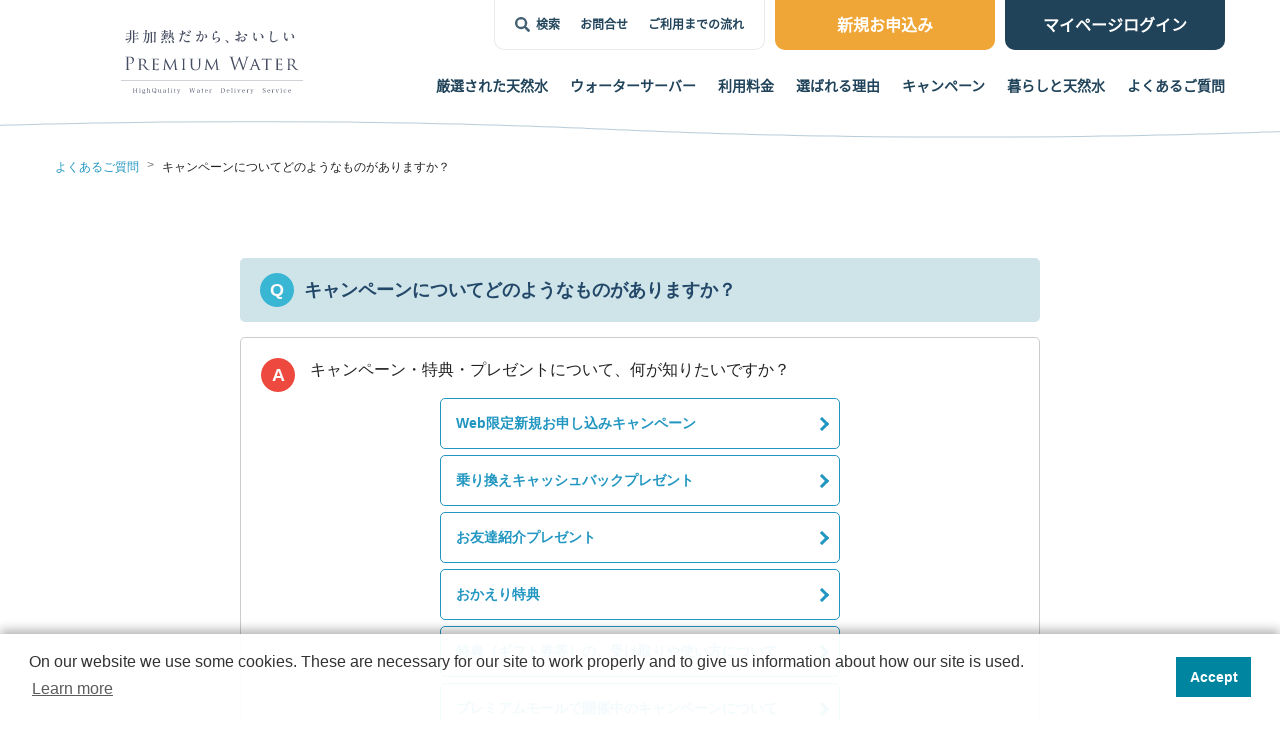

--- FILE ---
content_type: text/html
request_url: https://faq.premium-water.net/answer/5f72910f57ec0b0011598853
body_size: 16587
content:
<!DOCTYPE html><html class="b-premium-water template-2" lang="ja"><head><meta charSet="utf-8"/><meta http-equiv="x-ua-compatible" content="ie=edge"/><meta name="viewport" content="width=device-width, initial-scale=1, shrink-to-fit=no"/><meta name="generator" content="Gatsby 5.13.7"/><meta data-react-helmet="true" name="viewport" content="minimum-scale=1, initial-scale=1, width=device-width, shrink-to-fit=no"/><meta data-react-helmet="true" name="image" content="https://s3.karakuri.ai/images/premium-water/icon-1617170115186.png"/><meta data-react-helmet="true" property="og:type" content="website"/><meta data-react-helmet="true" property="og:url" content="https://faq.premium-water.net/answer/5f72910f57ec0b0011598853/"/><meta data-react-helmet="true" property="og:title" content="キャンペーンについてどのようなものがありますか？ : よくあるご質問 | 天然水ウォーターサーバーはプレミアムウォーター"/><meta data-react-helmet="true" property="og:image" content="https://s3.karakuri.ai/images/premium-water/icon-1617170115186.png"/><meta data-react-helmet="true" name="twitter:card" content="summary_large_image"/><meta data-react-helmet="true" name="twitter:title" content="キャンペーンについてどのようなものがありますか？ : よくあるご質問 | 天然水ウォーターサーバーはプレミアムウォーター"/><meta data-react-helmet="true" name="twitter:image" content="https://s3.karakuri.ai/images/premium-water/icon-1617170115186.png"/><style data-href="/styles.62a51122d0e250f1b40d.css" data-identity="gatsby-global-css">.faq-layout{flex-wrap:wrap;justify-content:center;margin:0 auto}.faq-layout .faq-layout-header{background-color:#fff;display:flex;height:100%;padding:0}.faq-layout .faq-layout-header .faq-header-spacer{flex:auto}.faq-layout .faq-layout-header .faq-header-caption{align-self:flex-end;font-weight:600;margin-bottom:2px}.faq-layout .faq-layout-container{margin:0 auto}.html-widget-iframe{border:none;overflow-y:hidden}.faq-filter-search-result-widget__result-message-success{white-space:pre-wrap}:export{mainColor:#38b6d4;mainContrast:rgba(0,0,0,.87);secondaryColor:#38b6d4;secondaryContrast:rgba(0,0,0,.87);panelBorderColor:#c4c8cd;accentColor:#ff723d;categoryBorderColor:#15ba8f;disableRipple:false;fontFamily:"Roboto","Helvetica","Arial",sans-serif}:root{--font-family:"Open Sans","Noto Sans JP",system-ui,-apple-system,"游ゴシック体","Yu Gothic",yugothic,"Hiragino Sans","Hiragino Kaku Gothic ProN",sans-serif;--color-primary:#12b886;--color-primary-hover:#0ca678;--color-secondary:#4c6ef5;--color-secondary-hover:#4263eb;--color-accent:#ff6b6b;--color-accent-hover:#fa5252;--color-gradient-start:#12b886;--color-gradient-end:#0ca678;--color-body:#fff;--color-border:#ced4da;--color-line:#dee2e6;--color-white:#fff;--color-black:#000;--color-header:#fff;--color-text:#212529;--color-text-light:#343a40;--color-h2:#fff;--color-h3:#212529;--color-caption:#212529;--color-search-title:#212529;--color-card-title:#212529;--color-list-title:#212529;--color-category-text:#212529;--color-category-text-sub:#343a40;--color-category-text-selected:#212529;--color-question-text:#212529;--color-answer-text:#343a40;--color-link:#0080ff;--color-link-hover:#0079f2;--color-breadcrumb-text:#343a40;--color-breadcrumb-link:#868e96;--color-breadcrumb-link-hover:hsla(210,7%,56%,.9);--color-logo:#212529;--color-panel-bg:#fff;--color-panel-hover:#f8f9fa;--color-filter-search-bg:#f8f9fa;--color-search-bg:#f8f9fa;--color-search-bg-hover:#f8f9fa;--color-search-border:#ced4da;--color-search-placeholder:#212529;--color-search-line:#dee2e6;--color-category-bg:#fff;--color-category-selected:#f8f9fa;--color-category-hover:#f8f9fa;--color-question-bg:#f8f9fa;--color-question-border:#f8f9fa;--color-answer-bg:#fff;--color-answer-border:#dee2e6;--color-answer-important:#c62828;--color-button-bg:#fff;--color-button-border:#ced4da;--color-button-text:#212529;--color-button-hover:#f8f9fa;--color-tag-bg:#fff;--color-tag-border:#343a40;--color-tag-text:#343a40;--color-tag-hover:#f8f9fa;--color-table-header-bg:#f8f9fa;--color-table-text:#212529;--color-expand-icon-arrow:#212529;--color-icon-selected:#12b886;--color-icon-chip-delete:#343a40;--faq-header-background-color:var( --color-primary );--faq-header-background-image:url(https://karakuri-faq-dev.s3.ap-northeast-1.amazonaws.com/faq-template/images/top-bg.jpg);--color-panel-card-bg:#fff;--color-panel-card-border:#ced4da;--color-panel-card-hover:#f8f9fa;--header-height-desktop:80px;--header-height-mobile:60px;--max-width-container:1280px;--max-width-header:1280px;--max-width-search:840px;--contents-width:1280px;--sidebar-width:300px;--has-sidebar-padding-desktop:40px 12px;--has-sidebar-content-gap:64px;--has-sidebar-components-gap:40px;--padding-header-desktop:24px;--padding-header-mobile:16px;--padding-faq-header-desktop:96px;--padding-faq-header-mobile:40px;--padding-panel-desktop:40px 24px;--padding-panel-mobile:24px 16px;--padding-panel-h3-desktop:32px;--padding-panel-h3-mobile:24px;--padding-panel-list-desktop:24px 8px;--padding-panel-list-mobile:16px 0;--padding-category-card-desktop:20px 16px;--padding-category-card-mobile:12px 16px;--padding-category-card-gap-desktop:24px;--padding-category-card-gap-tablet:16px;--padding-category-card-gap-mobile:8px;--padding-filter-category-gap-desktop:24px;--padding-filter-category-gap-tablet:16px;--padding-filter-category-gap-mobile:8px;--padding-category-menu-desktop:24px;--padding-category-menu-mobile:16px;--padding-category-indent-desktop:16px;--padding-category-indent-mobile:12px;--padding-search-panel-desktop:40px 24px;--padding-search-panel-mobile:32px 16px;--padding-search-panel-title-desktop:24px;--padding-search-panel-title-mobile:16px;--margin-search-panel-bottom-desktop:40px;--margin-search-panel-bottom-mobile:24px;--padding-navigation-desktop:24px;--padding-navigation-mobile:16px;--margin-search-navigation-bottom-desktop:24px;--margin-search-navigation-bottom-mobile:16px;--padding-answer-header-desktop:20px 16px;--padding-answer-header-mobile:12px 8px;--padding-answer-content-desktop:20px 16px;--padding-answer-content-mobile:12px 8px;--line-height-answer-content:1.6;--padding-chip-button:8px 6px;--icon-search:url(https://karakuri-faq-dev.s3.ap-northeast-1.amazonaws.com/faq-template/images/icon-search.svg);--icon-question:url(https://karakuri-faq-dev.s3.ap-northeast-1.amazonaws.com/faq-template/images/icon-q.svg);--icon-answer:url(https://karakuri-faq-dev.s3.ap-northeast-1.amazonaws.com/faq-template/images/icon-a.svg);--icon-information:url(https://karakuri-faq-dev.s3.ap-northeast-1.amazonaws.com/faq-template/images/icon-i.svg);--icon-arrow-right:url(https://karakuri-faq-dev.s3.ap-northeast-1.amazonaws.com/faq-template/images/arrow-right.svg);--icon-contact:url(https://karakuri-faq-dev.s3.ap-northeast-1.amazonaws.com/faq-template/images/contact.svg);--icon-undo:url(https://karakuri-faq-dev.s3.ap-northeast-1.amazonaws.com/faq-template/images/undo.svg);--icon-accordion-down:url(https://karakuri-faq-dev.s3.ap-northeast-1.amazonaws.com/faq-template/images/arrow-down.svg);--icon-accordion-up:url(https://karakuri-faq-dev.s3.ap-northeast-1.amazonaws.com/faq-template/images/arrow-up.svg);--icon-trail:url(https://karakuri-faq-dev.s3.ap-northeast-1.amazonaws.com/faq-template/images/trail.svg);--icon-sample-photo:url(https://karakuri-faq-dev.s3.ap-northeast-1.amazonaws.com/faq-template/images/sample-photo.svg);--size-logo-height-desktop:32px;--size-logo-height-mobile:32px;--size-panel-list-icon:30px;--size-panel-answer-page-icon-desktop:36px;--size-panel-answer-page-icon-mobile:28px;--size-panel-card-image-width-desktop:32px;--size-panel-card-image-height-desktop:32px;--size-panel-card-image-width-mobile:24px;--size-panel-card-image-height-mobile:24px;--size-icon-chip-delete:16px;--size-icon-search:20px;--size-icon-trail:12px;--size-icon-arrow-right:16px;--color-filter-icon-question:brightness(0) saturate(100%) invert(6%) sepia(2%) saturate(7087%) hue-rotate(169deg) brightness(89%) contrast(80%);--color-filter-icon-answer:brightness(0) saturate(100%) invert(6%) sepia(2%) saturate(7087%) hue-rotate(169deg) brightness(89%) contrast(80%);--color-filter-icon-information:brightness(0) saturate(100%) invert(6%) sepia(2%) saturate(7087%) hue-rotate(169deg) brightness(89%) contrast(80%);--color-filter-icon-search:brightness(0) saturate(100%) invert(6%) sepia(2%) saturate(7087%) hue-rotate(169deg) brightness(89%) contrast(80%);--color-filter-icon-search-hover:brightness(0) saturate(100%) invert(58%) sepia(15%) saturate(202%) hue-rotate(169deg) brightness(94%) contrast(88%);--color-filter-icon-arrow:brightness(0) saturate(100%) invert(6%) sepia(2%) saturate(7087%) hue-rotate(169deg) brightness(89%) contrast(80%);--color-filter-icon-accordion:brightness(0) saturate(100%) invert(6%) sepia(2%) saturate(7087%) hue-rotate(169deg) brightness(89%) contrast(80%);--color-filter-icon-trail:brightness(0) saturate(100%) invert(21%) sepia(7%) saturate(798%) hue-rotate(169deg) brightness(92%) contrast(92%);--color-filter-icon-back:brightness(0) saturate(100%) invert(6%) sepia(2%) saturate(7087%) hue-rotate(169deg) brightness(89%) contrast(80%);--color-filter-icon-contact:brightness(0) saturate(100%) invert(6%) sepia(2%) saturate(7087%) hue-rotate(169deg) brightness(89%) contrast(80%);--color-filter-image:none;--label-maybe-this-one:"これかも!";--hidden-header-caption-desktop:none;--hidden-header-caption-mobile:none;--hidden-top-page-header:flex;--hidden-answer-page-header:flex;--hidden-category-page-header:flex;--number-of-items-display:none;--display-navigation-breadcrumb-answer-page:block;--display-category-trail:flex;--display-sidebar-category-header:flex;--direction-panel-card-desktop:column;--direction-panel-card-mobile:row;--text-align-panel-card-desktop:center;--text-align-panel-card-mobile:left;--text-align-answer-button:center;--order-navigation-breadcrumb:1;--order-navigation-breadcrumb-desktop:0;--order-navigation-breadcrumb-mobile:0;--number-of-items-position:flex-start;--number-of-category-pagination-position:flex-end;--undo-button-width:var(--full);--undo-button-position:flex-start;--position-header:relative;--max-width-answer-actions-buttons:720px;--border-radius-answer-button:var(--border-radius-md);--border-radius-questionnaire-button:var( --border-radius-lg );--border-radius-back-button:var(--border-radius-sm);--border-radius-chip-button:var( --border-radius-sm );--border-width-back-buttons:0.5px;--border-width-search-tag:0.5px;--box-shadow-button:none;--box-shadow-panel-card:none;--width-questionnaire-button-desktop:136px;--width-questionnaire-button-mobile:136px;--height-questionnaire-button-desktop:40px;--height-questionnaire-button-mobile:36px;--height-answer-button-desktop:48px;--height-answer-button-mobile:42px;--paragraph-mobile:21px;--paragraph-desktop:24px;--pagination-button-size:36px;--pagination-button-border-radius:36px;--pagination-button-hover-color:#f8f9fa;--pagination-button-active-color:#212529;--pagination-button-active-number-color:#fff;--pagination-button-icon-color:#212529;--color-label-maybe-this-one:var(--color-white);--background-color-label-maybe-this-one:var(--color-primary);--border-radius-label-maybe-this-one:var(--border-radius-sm);--padding-label-maybe-this-one:6px 8px;--category-card-4:calc(25% - var(--padding-filter-category-gap-desktop)*3/4);--category-card-3:calc(33.33333% - var(--padding-filter-category-gap-desktop)*2/3);--number-filter-category-card-desktop:var( --category-card-3 );--color-footer-bg:#f8f9fa;--color-footer-line:#dee2e6;--footer-nav-gap-desktop:48px;--footer-nav-gap-mobile:24px;--footer-nav-p-margin-desktop:12px;--footer-nav-p-margin-mobile:6px;--footer-bottom-align-items-mobile:center;--font-size-footer-nav-desktop:var(--font-size-xs);--font-size-footer-nav-mobile:var(--font-size-xs);--color-carousel:var(--color-primary);--color-carousel-icon:#fff;--fs-answer-title-desktop:var(--font-size-xl);--fs-answer-title-mobile:var(--font-size-md);--fs-answer-content-desktop:var(--font-size-md);--fs-answer-content-mobile:var(--font-size-base);--fs-answer-markdown-h1:var(--font-size-xl);--fs-answer-markdown-h2:var(--font-size-lg);--fs-answer-markdown-h3:var(--font-size-md);--fs-answer-markdown-em:var(--font-size-sm);--fs-answer-action-button-desktop:var(--font-size-base);--fs-answer-action-button-mobile:var(--font-size-sm);--fs-answer-table-td:var(--font-size-base);--fs-answer-table-th:var(--font-size-base);--fs-questionnaire-desktop:var(--font-size-base);--fs-questionnaire-mobile:var(--font-size-sm);--fs-breadcrumb-desktop:var(--font-size-xs);--fs-breadcrumb-mobile:var(--font-size-xxs);--fs-undo-button-desktop:var(--font-size-base);--fs-undo-button-mobile:var(--font-size-sm);--fs-category-menu-h4-desktop:var(--font-size-md);--fs-category-menu-h4-mobile:var(--font-size-base);--fs-category-menu-label-desktop:var(--font-size-md);--fs-category-menu-label-mobile:var(--font-size-base);--fs-chip-desktop:var(--font-size-base);--fs-chip-mobile:var(--font-size-xs);--fs-filter-category-desktop:var(--font-size-md);--fs-filter-category-mobile:var(--font-size-base);--fs-header-h2-desktop:var(--font-size-xxxl);--fs-header-h2-mobile:var(--font-size-xxl);--fs-header-caption:var(--font-size-base);--fs-number-of-items-desktop:var(--font-size-sm);--fs-number-of-items-mobile:var(--font-size-xs);--fs-pagination:var(--font-size-sm);--fs-panel-h3-desktop:var(--font-size-xxl);--fs-panel-h3-mobile:var(--font-size-xl);--fs-panel-list-title-desktop:var(--font-size-md);--fs-panel-list-title-mobile:var(--font-size-base);--fs-panel-card-title-desktop:var(--font-size-md);--fs-panel-card-title-mobile:var(--font-size-base);--fs-search-title-desktop:var(--font-size-lg);--fs-search-title-mobile:var(--font-size-md);--fs-search-result-title:var(--font-size-base);--fs-search-result-message:var(--font-size-base);--fs-snackbar-message:var(--font-size-sm);--fs-label-maybe-this-one:var(--font-size-xs);--fw-answer-title:var(--font-weight-bold);--fw-answer-button:var(--font-weight-bold);--fw-caption:var(--font-weight-semibold);--fw-questionnaire-button:var( --font-weight-normal );--fw-search-title:var(--font-weight-semibold);--fw-panel-card-title:var(--font-weight-semibold);--fw-chip-button:var(--font-weight-normal)}.faq-answer-content-wrapper .faq-answer-content{display:flex}.faq-answer-content-wrapper .faq-answer-content__a{height:30px;width:30px}.faq-answer-content-wrapper .faq-answer-content__answer-wrapper{width:100%}.faq-answer-content-wrapper .faq-answer-content__answer{margin-left:15px;overflow-wrap:anywhere;text-align:left;white-space:pre-wrap;word-break:break-all}.faq-answer-content-wrapper .faq-answer-content__answer p{margin:0}.faq-answer-content-wrapper .faq-answer-content__answer .md{white-space:normal}.faq-answer-content-wrapper .faq-answer-content__answer .md ol,.faq-answer-content-wrapper .faq-answer-content__answer .md ul{padding-left:16px}.faq-answer-content-wrapper .faq-answer-content__answer .md h1{font-size:21px}.faq-answer-content-wrapper .faq-answer-content__answer .md h2{font-size:18px}.faq-answer-content-wrapper .faq-answer-content__answer .md h3{font-size:16px}.faq-answer-content-wrapper .faq-answer-content__answer .md a{color:#007bbb;text-decoration:none}.faq-answer-content-wrapper .faq-answer-content__answer .md a:hover{text-decoration:underline}.faq-answer-content-wrapper .faq-answer-content__answer .md em{color:#c62828;font-style:normal}.faq-answer-content-wrapper .faq-answer-content__answer .md td,.faq-answer-content-wrapper .faq-answer-content__answer .md th{text-align:left}.faq-answer-content-wrapper .faq-answer-content__answer .md td.right,.faq-answer-content-wrapper .faq-answer-content__answer .md th.right{text-align:right}.faq-answer-content-wrapper .faq-answer-content__answer .md td.center,.faq-answer-content-wrapper .faq-answer-content__answer .md th.center{text-align:center}.faq-answer-content-wrapper .faq-answer-content__button{margin-bottom:1px;text-transform:none}.faq-answer-content__carousel-slide{height:50vh;overflow-y:auto}.category-selector .category-selector__button{background:#fff}.category-selector .category-selector__popper{z-index:1}.category-selector .category-selector__popper .arrow{font-size:7px;height:3em;left:7px;position:absolute;width:3em}.category-selector .category-selector__popper .arrow:before{border-style:solid;content:"";display:block;height:0;left:-7px;margin:auto;position:absolute;top:1;width:0}.category-selector .category-selector__popper[x-placement*=bottom]{margin-top:7px}.category-selector .category-selector__popper[x-placement*=bottom] .arrow{border-bottom:1em solid #000;border-left:1em solid transparent;border-right:1em solid transparent;height:0;margin-top:-.9em;width:0}.category-selector .category-selector__popper[x-placement*=bottom] .arrow:before{border-color:transparent transparent #fff;border-width:0 1em 1em}.category-selector .category-selector__popper[x-placement*=top] .arrow{border-left:1em solid transparent;border-right:1em solid transparent;border-top:1em solid #000;bottom:0;height:0;margin-bottom:-.9em;width:0}.category-selector .category-selector__popper[x-placement*=top] .arrow:before{border-color:#fff transparent transparent;border-width:1em 1em 0}.category-selector .category-selector__popper[x-placement*=right] .arrow{border-bottom:1em solid transparent;border-right:1em solid #000;border-top:1em solid transparent;height:0;left:0;margin-left:-.9em;width:0}.category-selector .category-selector__popper[x-placement*=right] .arrow:before{border-color:transparent #fff transparent transparent;border-width:1em 1em 1em 0}.category-selector .category-selector__popper[x-placement*=left] .arrow{border-bottom:1em solid transparent;border-left:1em solid #000;border-top:1em solid transparent;height:0;margin-right:-.9em;right:0;width:0}.category-selector .category-selector__popper[x-placement*=left] .arrow:before{border-color:transparent transparent transparent #fff;border-width:1em 0 1em 1em}.category-selector .category-selector__wrapper{position:relative}.category-selector .category-selector__wrapper .category-selector__paper{background-color:#fff;border:1px solid;min-width:264px;overflow:hidden;padding-left:0;padding-right:0;padding-top:8px;text-align:center}.category-selector .category-selector__wrapper .category-selector__paper .category-selector__title{font-size:1rem;font-weight:700;padding-bottom:8px;padding-top:8px}.faq-filter-search-keyword .faq-filter-search-keyword__title{color:#38b6d4;font-size:1rem;font-weight:700}.faq-filter-search-keyword .faq-filter-search-keyword__wrapper{display:flex;flex-wrap:wrap;height:auto;justify-content:flex-start;overflow:hidden}.faq-filter-search-keyword .faq-filter-search-keyword__wrapper>*{margin:4px}.faq-filter-search-keyword .faq-filter-search-keyword__wrapper.less{height:42px}.faq-filter-search-keyword .faq-filter-search-keyword__wrapper.noLoad{height:80px}.faq-filter-search-keyword .faq-filter-search-keyword__wrapper .faq-filter-search-keyword__chip{background:#fff;font-size:1rem}.faq-filter-search-keyword .faq-filter-search-keyword__wrapper .faq-filter-search-keyword__chip svg{height:.7em;width:.7em}.faq-filter-search-keyword .faq-filter-search-keyword__wrapper .faq-filter-search-keyword__chip span{color:#38b6d4}.faq-filter-search-keyword .faq-filter-search-keyword__button{border-radius:0;border-top:1px solid #e0e0e0;color:#757575;margin-left:-10px;margin-top:10px;padding-top:10px;width:calc(100% + 20px)}.faq-filter-search{background:#e6e6e6}.faq-filter-search.faq-filter-search__container{padding:32px}.faq-filter-search .faq-filter-search__inner{align-items:center;display:flex;position:relative}.faq-filter-search .faq-filter-search__button{border-radius:8px;margin-left:8px}.faq-filter-search .faq-filter-search-field{flex:1 1 auto}.faq-filter-search-field--disable-portal{left:0;top:47px}.faq-filter-search-keyword-expand-button{display:none}.faq-filter-search-keyword-expand-button.faq-filter-search-keyword__button--mobile{display:block}.faq-search-container{flex-grow:1;min-width:200px;position:relative}.faq-search-container .faq-search-container__paper{left:0;margin-top:0;position:absolute;right:0;z-index:1}.faq-search-container .faq-search-container__paper .faq-search-container__paper__progress{border-bottom-left-radius:5px;border-bottom-right-radius:5px;margin-top:-4px}.faq-search-container .faq-search-container__paper.faq-search-result .faq-search-result__message{margin:16px 12px}.faq-search-container .faq-search-container__paper.faq-search-result .faq-search-item--selected{background-color:#e6e6e6}.faq-search{align-items:center;display:flex;padding:0}.faq-search .faq-search__input{flex:1 1;margin-left:8px}.faq-breadcrumb{padding:8px 16px}.faq-panel-header{padding:12px}.faq-panel-header .faq-panel-header__title{font-size:.9rem}.faq-panel{margin:0 auto 15px;min-width:275px}.faq-panel .faq-panel-content{padding:0}.faq-panel .faq-panel-content:last-child{padding-bottom:0}.faq-panel .faq-panel-content .faq-panel-content__button{justify-content:flex-start}.faq-panel .faq-panel-content .faq-panel-content__avatar{height:30px;width:30px}.faq-panel .faq-panel-content .faq-panel-content__q{margin-left:10px;text-align:left;text-transform:none}.faq-panel .faq-panel-content .faq-panel-content__q em{font-style:normal}.faq-panel .faq-answer-q{height:30px;width:30px}.faq-panel .faq-category{padding:0}.faq-panel .faq-category:last-child{padding-bottom:0}.faq-panel .faq-category .faq-category__category{color:#fff;text-transform:none}.faq-panel .faq-category .faq-category__button,.faq-panel .faq-subcategory.faq-category__button{border-radius:0;justify-content:flex-start;margin-top:5px;text-transform:none}.faq-questionnaire .faq-questionnaire__title{font-size:14px}.faq-questionnaire .faq-questionnaire__actions{display:flex}.faq-questionnaire .faq-questionnaire__actions .faq-questionnaire__actions__button{flex:1 1}.faq-tag-cloud{display:flex;flex-wrap:wrap;margin-left:8px;margin-right:8px;padding-bottom:0}.faq-tag-cloud .faq-tag-cloud__item{align-items:center;background-color:#fff;border:1px solid #ccc;border-radius:3px;display:inline-flex;flex:1 1;justify-content:center;margin-bottom:8px;margin-right:8px;max-width:130px;padding:0}.faq-tag-cloud .faq-tag-cloud__item .faq-tag-cloud__item__link{color:#38b6d4;display:inline-block;height:24px;line-height:24px;overflow:hidden;padding-left:8px;padding-right:8px;text-align:center;text-overflow:ellipsis;transition:.2s;white-space:nowrap;width:100%}.faq-pagination{display:flex;justify-content:center}.faq-button-copy-link-wrapper{display:flex;justify-content:flex-end;width:100%}.faq-button-copy-link{display:none}:root{--font-size-xxs:0.6875rem;--font-size-xs:0.75rem;--font-size-sm:0.8125rem;--font-size-base:0.875rem;--font-size-base-plus:0.9375rem;--font-size-md:1rem;--font-size-lg:1.125rem;--font-size-xl:1.25rem;--font-size-xxl:1.5rem;--font-size-xxxl:1.75rem;--font-size-xxxxl:2.25rem;--font-weight-normal:400;--font-weight-medium:500;--font-weight-semibold:600;--font-weight-bold:700;--space-xxs:2px;--space-xs:4px;--space-sm:8px;--space-md:12px;--space-base:16px;--space-lg:20px;--space-xl:24px;--space-xxl:32px;--space-xxxl:40px;--font-icon:"Roboto",sans-serif;--full:100%;--auto:auto;--border-radius-xs:2px;--border-radius-sm:4px;--border-radius-md:8px;--border-radius-lg:12px;--box-shadow-sm:0 1px 3px rgba(0,0,0,.12),0 1px 2px rgba(0,0,0,.08);--box-shadow-md:0 4px 6px -1px rgba(0,0,0,.1),0 2px 4px -1px rgba(0,0,0,.06);--box-shadow-lg:0 10px 15px -3px rgba(0,0,0,.1),0 4px 6px -2px rgba(0,0,0,.05);--box-shadow-tag:0px 2px 2px 0px rgba(40,75,125,.06);--box-shadow-header:0px 2px 2px 0px rgba(40,75,125,.06);--transition-base:0.2s ease-in-out;--transition-fast:0.1s ease-in-out;--color-text-icon-question:#212529;--color-text-icon-answer:#212529;--color-text-icon-information:#212529;--logo-image:url(https://karakuri-faq-dev.s3.ap-northeast-1.amazonaws.com/faq-template/images/logo.svg)}.b-premium-water{font-size:12px}.b-premium-water body{font-family:Roboto,Helvetica,Arial,sans-serif;font-size:12px}.b-premium-water header{background-color:#fff;border-bottom:1px solid #ddd;opacity:.95;padding:15px}.b-premium-water header div{margin:0 auto;max-width:1024px;padding:0 10px}.b-premium-water header div .faq-logo{height:auto;margin-bottom:auto;margin-top:auto;min-width:200px;padding-top:45px;position:relative}.b-premium-water header div .faq-logo img{left:0;position:absolute;top:0;width:165px}@media screen and (max-width:320px){.b-premium-water header{padding:10px}.b-premium-water header .faq-logo{padding-top:9.25%}.b-premium-water header .faq-logo img{width:130px}}.b-premium-water .faq-header{align-items:center;background:#fff;color:#000;display:flex;font-weight:700;height:80px;justify-content:center}.b-premium-water .faq-header h2{font-size:1.6rem;font-weight:400;text-align:center}.b-premium-water .faq-header h2:after{background:linear-gradient(90deg,#38b6d4,#38b6d4);content:"";display:block;height:3px;margin:15px auto 0;width:100px}.b-premium-water .faq-breadcrumb a{color:#38b6d4;text-decoration:underline}.b-premium-water .faq-breadcrumb li:nth-child(2n){height:22px}.b-premium-water .faq-navigation{background-color:#fff;border-bottom:1px solid #c4c8cd;padding-bottom:14px}.b-premium-water .faq-navigation .faq-search,.b-premium-water .faq-navigation .faq-search-result{margin-left:22px;margin-right:22px}.b-premium-water .faq-navigation ul li a{color:#38b6d4}.b-premium-water .faq-panel{background:#fff;border-bottom:1px solid #c4c8cd;box-shadow:none;margin-bottom:0;padding:40px 20px;position:relative}.b-premium-water .faq-panel:before{background:transparent}.b-premium-water .faq-panel .faq-panel-header{background:none;padding:0}.b-premium-water .faq-panel .faq-panel-header>div>h3,.b-premium-water .faq-panel .faq-panel-title{font-size:1.2rem;font-weight:700;margin-bottom:.4rem;margin-top:.4rem}.b-premium-water .faq-panel .faq-panel-header>div>h3.faq-pagination,.b-premium-water .faq-panel .faq-panel-title.faq-pagination{color:#000024;font-size:1rem;font-weight:400;position:absolute;right:15px;top:5px}.b-premium-water .faq-panel .faq-panel-content>.faq-panel-content-button>span>div{background-color:#38b6d4;height:1.6rem;width:1.6rem}.b-premium-water .faq-panel .faq-panel-content>.faq-panel-content-button>span>h5{color:#38b6d4;font-size:1.2rem;line-height:1.2}.b-premium-water .faq-panel .faq-panel-card-list{display:flex;flex-wrap:wrap;justify-content:center;max-width:720px}.b-premium-water .faq-panel .faq-panel-card-list .faq-panel-card{border:3px solid #c4c8cd;box-shadow:none;margin:5px}.b-premium-water .faq-panel .faq-panel-card-list .faq-panel-card>div{height:100%}.b-premium-water .faq-panel .faq-panel-card-list .faq-panel-card>div a{display:flex;flex-direction:column;height:100%;padding:8px}.b-premium-water .faq-panel .faq-panel-card-list .faq-panel-card>div a .faq-panel-card-content{align-items:center;display:flex;flex:1 0 auto;order:2;padding:8px 4px 0}.b-premium-water .faq-panel .faq-panel-card-list .faq-panel-card>div a .faq-panel-card-content h5{align-items:center;display:flex;justify-content:center;overflow:hidden;text-align:center;width:200px}.b-premium-water .faq-panel .faq-panel-card-list .faq-panel-card>div a .faq-panel-card-media{height:100px;margin:0 auto;order:1;width:100px}.b-premium-water .faq-search{background-color:#eff2f5;border:1px solid #ccd5df;box-shadow:none}.b-premium-water .faq-search input{line-height:1.5}.b-premium-water .faq-search .faq-search-button{padding:6px}.b-premium-water .faq-search .faq-search-icon path:nth-child(2){fill:url(#faq-search-gradient)}.b-premium-water .faq-search #faq-search-gradient stop:first-child,.b-premium-water .faq-search #faq-search-gradient stop:nth-child(2){stop-color:#38b6d4}.b-premium-water .faq-search-result>div,.b-premium-water .faq-search-result>div[role=option]{background-color:#fff}.b-premium-water .faq-search-result>div>div{background-color:#38b6d4}.b-premium-water .faq-filter-category-sub-category{border-color:#38b6d4;color:#38b6d4;margin-bottom:10px;margin-right:10px}.b-premium-water .faq-filter-search{background:#fff}.b-premium-water .faq-filter-search .faq-filter-search-button{background-color:#38b6d4;color:#fff;font-weight:700}.b-premium-water .faq-filter-search .more.noLoad{height:auto}.b-premium-water .faq-button{background-color:transparent!important;border:1px solid #38b6d4;box-shadow:none!important;color:#38b6d4;display:block;margin-top:.6rem;padding:.4rem;text-align:center}.b-premium-water .faq-button .faq-button-icon{display:none}.b-premium-water .faq-button.faq-button-more>span:first-child:after{content:"+";margin-left:.5rem;margin-top:-.2rem}.b-premium-water .faq-button.faq-button-selected{background-color:#f6fbff!important}.b-premium-water .faq-button.faq-button-unselected span span{color:#38b6d4}.b-premium-water .faq-questionnaire{background-color:#fff;box-shadow:none;margin-top:1rem;padding:1rem}.b-premium-water .faq-questionnaire p,.b-premium-water .faq-questionnaire>div>div{margin-bottom:0;text-align:center}.b-premium-water .faq-questionnaire .faq-button{background-color:#fff!important;margin-top:0}.b-premium-water .faq-answer .faq-panel-header{border-bottom:1px solid #bec3c9;padding-bottom:1rem}.b-premium-water .faq-answer .faq-panel-header .faq-answer-q{background-color:#38b6d4}.b-premium-water .faq-answer .faq-panel-header .faq-answer-title{color:#38b6d4;font-weight:400}.b-premium-water .faq-answer .faq-answer-content{padding-left:0;padding-right:0}.b-premium-water .faq-answer .faq-answer-content .faq-answer-a{background-color:#ff723d}.b-premium-water .faq-answer .faq-answer-content a{word-break:break-all}.b-premium-water .faq-answer .faq-answer-table{overflow-x:scroll}.b-premium-water .faq-answer .faq-answer-table table{border-collapse:collapse;margin:0 auto;padding:0;width:100%}.b-premium-water .faq-answer .faq-answer-table table tr{background-color:#fff;border:1px solid #bbb;padding:.35em}.b-premium-water .faq-answer .faq-answer-table table td,.b-premium-water .faq-answer .faq-answer-table table th{border-right:1px solid #bbb;padding:1em 10px 1em 1em}.b-premium-water .faq-answer .faq-answer-table table th{background-color:#eee;font-size:.85em;white-space:nowrap}.b-premium-water .faq-panel-category{min-width:200px;padding-left:0;padding-right:0}.b-premium-water .faq-panel-category .faq-panel-header{padding-bottom:20px;padding-left:20px;padding-right:20px}.b-premium-water .faq-panel-category .faq-category{border-top:1px solid #15ba8f;padding-bottom:.2rem;padding-top:.2rem}.b-premium-water .faq-panel-category .faq-category button{background-color:transparent;box-shadow:none;padding-left:20px;padding-right:20px}.b-premium-water .faq-panel-category .faq-category button.faq-has-subcategory:after{color:#a4dcc4;content:"+";font-size:1.2rem;font-weight:400;position:absolute;right:20px;top:0}.b-premium-water .faq-panel-category .faq-category button.faq-has-subcategory[aria-expanded=true]:after{content:"-"}.b-premium-water .faq-panel-category .faq-category button h4{color:#999;font-size:1rem;font-weight:700;margin-bottom:.2rem;margin-top:.1rem}.b-premium-water .faq-panel-category .faq-category.faq-category-level{border-top:none;padding-bottom:0;padding-top:0}.b-premium-water .faq-panel-category .faq-category.faq-category-level button h4{margin-left:10px}.b-premium-water .faq-panel-category .faq-subcategory{background-color:#f6fff8;margin-top:0;padding-bottom:.1rem;padding-left:30px;padding-top:.1rem}.b-premium-water .faq-panel-category .faq-subcategory:first-child{padding-top:.3rem}.b-premium-water .faq-panel-category .faq-subcategory:last-child{padding-bottom:.3rem}.b-premium-water .faq-panel-category .faq-subcategory span:first-child{color:#38b6d4;margin-bottom:.2rem;margin-top:.2rem;text-decoration:underline}@media screen and (min-width:768px){.b-premium-water header{height:88px;overflow:hidden;position:fixed;top:0;width:100%;z-index:1}.b-premium-water .faq-content{display:flex;justify-content:center;margin:88px auto 0;max-width:1024px}.b-premium-water .faq-content .faq-no-content{display:none}.b-premium-water .faq-content .faq-main-content{flex:1 1 auto;margin:2rem;order:2}.b-premium-water .faq-content .faq-main-content .faq-panel{padding:1.4rem .9rem}.b-premium-water .faq-content .faq-main-content .MuiButton-label>div{height:1.6rem;width:1.6rem}.b-premium-water .faq-content .faq-main-content .faq-panel-category{padding:1.4rem 0 0}.b-premium-water .faq-content .faq-main-content .faq-panel-category .faq-panel-header{padding:0 .9rem}.b-premium-water .faq-content .faq-left-content{flex:0 1 200px;order:1}.b-premium-water .faq-content .faq-left-content .faq-panel{border:1px solid #15ba8f;border-radius:5px;margin-top:2rem;padding-bottom:0;padding-top:10px}.b-premium-water .faq-content .faq-left-content .faq-panel .faq-panel-header{padding:0 10px 10px}.b-premium-water .faq-content .faq-left-content .faq-panel .faq-panel-header h3{margin:2px 0 0}.b-premium-water .faq-content .faq-left-content .faq-category button{margin-top:2px;padding-left:1rem;padding-right:1rem}.b-premium-water .faq-content .faq-left-content .faq-category button:after{right:10px;top:2px}.b-premium-water .faq-content .faq-left-content .faq-category button h4{overflow:hidden;text-align:left;text-overflow:ellipsis;white-space:nowrap;width:175px}.b-premium-water .faq-content .faq-left-content .faq-category.faq-category-level button h4{width:calc(100% - 10px)}.b-premium-water .faq-content .faq-left-content .faq-subcategory{text-align:left}.b-premium-water .faq-content .faq-right-content{flex:0 1 200px;order:3}.b-premium-water .faq-content .faq-right-content .faq-panel .faq-panel-header{padding:0 10px 10px}.b-premium-water .faq-content .faq-right-content .faq-panel .faq-panel-header h3{margin:2px 0 0}.b-premium-water .faq-answer-page,.b-premium-water .faq-category-page{margin-top:110px}.b-premium-water .faq-answer-page .faq-breadcrumb,.b-premium-water .faq-category-page .faq-breadcrumb{left:auto;position:absolute;top:90px}}</style><title data-react-helmet="true">キャンペーンについてどのようなものがありますか？ : よくあるご質問 | 天然水ウォーターサーバーはプレミアムウォーター</title><link data-react-helmet="true" rel="stylesheet" href="https://premium-water.net/page/wp-content/themes/premium-water/assets/css/faq/style.css"/><link data-react-helmet="true" rel="stylesheet" href="https://premium-water.net/page/wp-content/themes/premium-water/assets/css/faq/footer.css"/><link data-react-helmet="true" rel="stylesheet" href="https://premium-water.net/page/wp-content/themes/premium-water/assets/css/faq/header.css"/><link data-react-helmet="true" rel="icon" href="https://s3.karakuri.ai/images/premium-water/icon-1633655319677.png?w=64&amp;h=64&amp;t=c"/><link data-react-helmet="true" rel="shortcut icon" href="https://s3.karakuri.ai/images/premium-water/icon-1633655319677.png?w=64&amp;h=64&amp;t=c"/><link data-react-helmet="true" rel="apple-touch-icon" href="https://s3.karakuri.ai/images/premium-water/icon-1633655319677.png?w=64&amp;h=64&amp;t=c"/><link data-react-helmet="true" rel="canonical" href="https://faq.premium-water.net/answer/5f72910f57ec0b0011598853/"/><script data-react-helmet="true">(function () {
	// setInterval(function () {
	//   document
	//     .querySelectorAll(".faq-answer-actions-wrapper .faq-button")
	//     .forEach(function (button) {
	//       if (button.classList.contains("faq-button-uri")) {
	// 	return;
	//       }
	//       if (button.classList.contains("faq-button-external")) {
	// 	return;
	//       }
	//       if (button.classList.contains("faq-button-answer")) {
	// 	return;
	//       }
	//       if (button.classList.contains("faq-button-selected")) {
	// 	button.classList.add("faq-button-answer");
	// 	return;
	//       }
	//       if (button.classList.contains("faq-button-unselected")) {
	// 	button.classList.add("faq-button-answer");
	// 	return;
	//       }
	//       if (button.querySelector("span > span > svg") === null) {
	// 	button.classList.add("faq-button-answer");
	// 	return;
	//       } else {
	// 	button.classList.add("faq-button-external");
	// 	return;
	//       }
	//     });
	// }, 300);
	setInterval(function () {
	  if (document.body.clientWidth >= 768) {
	    if (!document.querySelector("head meta[data-custom-script]")) {
	      var meta = document.createElement("meta");
	      meta.setAttribute("data-custom-script", "true");
	      meta.setAttribute("name", "viewport");
	      meta.setAttribute(
		"content",
		"width=1280,maximum-scale=1,user-scalable=0"
	      );
	      document.querySelector("head").appendChild(meta);
	    }
	  }
	}, 300);
	window.addEventListener("load", function () {
	  const target = document.body;
	  const observer = new MutationObserver((records) => {
	    for (var i = 0; i < records.length; i++) {
	      const record = records[i];
	      scrollAction(record);
	    }
	  });
	  observer.observe(target, {
	    characterData: true,
	    childList: true,
	    subtree: true,
	  });
	});
	function scrollAction(record) {
	  if (record.type !== "childList") {
	    return;
	  }
	  if (record.addedNodes.length === 0) {
	    return;
	  }
	  record.addedNodes.forEach((node) => {
	    if (
	      document.body.clientWidth < 768 &&
	      [...node.childNodes].some(
		(childNode) =>
		  childNode.classList &&
		  childNode.classList.contains("faq-answer-content__answer")
	      )
	    ) {
	      node.scrollIntoView({
		behavior: "smooth",
		block: "start",
	      });
	    }
	  });
	}
}());</script><script data-react-helmet="true" src="https://code.jquery.com/jquery-1.12.4.min.js"></script><script data-react-helmet="true" src="https://code.jquery.com/jquery-migrate-1.4.1.min.js"></script><script data-react-helmet="true" src="https://premium-water.net/page/wp-content/themes/premium-water/assets/js/faq/scripts.js"></script><script data-react-helmet="true" src="https://polyfill.io/v3/polyfill.js?features=smoothscroll"></script><script data-react-helmet="true" type="application/ld+json">{"@context":"https://schema.org","@type":"WebPage","url":"https://faq.premium-water.net/answer/5f72910f57ec0b0011598853/","inLanguage":"ja","mainEntityOfPage":"https://faq.premium-water.net/answer/5f72910f57ec0b0011598853/","description":"天然水ウォーターサーバーはプレミアムウォーター","name":"よくあるご質問 | 天然水ウォーターサーバーはプレミアムウォーター","copyrightYear":"2019","image":{"@type":"ImageObject","url":"https://s3.karakuri.ai/images/premium-water/icon-1617170115186.png"}}</script><script data-react-helmet="true" type="application/ld+json">{"@context":"https://schema.org","@type":"FAQPage","mainEntity":[{"@type":"Question","name":"キャンペーンについてどのようなものがありますか？","acceptedAnswer":{"@type":"Answer","text":"キャンペーン・特典・プレゼントについて、何が知りたいですか？"}}]}</script><script data-react-helmet="true" type="application/ld+json">{"itemListElement":[{"@type":"ListItem","position":1,"name":"よくあるご質問","item":"https://faq.premium-water.karakuri.ai/"},{"@type":"ListItem","position":2,"name":"キャンペーンについてどのようなものがありますか？","item":"https://faq.premium-water.karakuri.ai"}],"@context":"https://schema.org","@type":"BreadcrumbList"}</script><style id="jss-server-side">html{box-sizing:border-box;-webkit-font-smoothing:antialiased;-moz-osx-font-smoothing:grayscale}*,::after,::before{box-sizing:inherit}b,strong{font-weight:700}body{color:rgba(0,0,0,.87);margin:0;font-size:.875rem;font-family:Roboto,Helvetica,Arial,sans-serif;font-weight:400;line-height:1.43;background-color:#fafafa}@media print{body{background-color:#fff}}body::backdrop{background-color:#fafafa}.MuiAvatar-root{width:40px;height:40px;display:flex;overflow:hidden;position:relative;font-size:1.25rem;align-items:center;flex-shrink:0;font-family:Roboto,Helvetica,Arial,sans-serif;line-height:1;-webkit-user-select:none;user-select:none;border-radius:50%;justify-content:center}.MuiAvatar-colorDefault{color:#fafafa;background-color:#bdbdbd}.MuiAvatar-rounded{border-radius:4px}.MuiAvatar-square{border-radius:0}.MuiAvatar-img{color:transparent;width:100%;height:100%;object-fit:cover;text-align:center;text-indent:10000px}.MuiAvatar-fallback{width:75%;height:75%}.MuiCardContent-root{padding:16px}.MuiCardContent-root:last-child{padding-bottom:24px}.MuiButtonBase-root{color:inherit;border:0;cursor:pointer;margin:0;display:inline-flex;outline:0;padding:0;position:relative;align-items:center;-webkit-user-select:none;user-select:none;border-radius:0;vertical-align:middle;-moz-appearance:none;justify-content:center;text-decoration:none;background-color:transparent;-webkit-appearance:none;-webkit-tap-highlight-color:transparent}.MuiButtonBase-root::-moz-focus-inner{border-style:none}.MuiButtonBase-root.Mui-disabled{cursor:default;pointer-events:none}@media print{.MuiButtonBase-root{-webkit-print-color-adjust:exact;color-adjust:exact}}.MuiButton-root{color:rgba(0,0,0,.87);padding:6px 16px;font-size:.875rem;min-width:64px;box-sizing:border-box;transition:background-color 250ms cubic-bezier(.4, 0, .2, 1) 0s,box-shadow 250ms cubic-bezier(.4, 0, .2, 1) 0s,border 250ms cubic-bezier(.4, 0, .2, 1) 0s;font-family:Roboto,Helvetica,Arial,sans-serif;font-weight:500;line-height:1.75;border-radius:4px;text-transform:uppercase}.MuiButton-root:hover{text-decoration:none;background-color:rgba(0,0,0,.04)}.MuiButton-root.Mui-disabled{color:rgba(0,0,0,.26)}@media (hover:none){.MuiButton-root:hover{background-color:transparent}}.MuiButton-root:hover.Mui-disabled{background-color:transparent}.MuiButton-label{width:100%;display:inherit;align-items:inherit;justify-content:inherit}.MuiButton-text{padding:6px 8px}.MuiButton-textPrimary{color:#38b6d4}.MuiButton-textPrimary:hover{background-color:rgba(56,182,212,.04)}@media (hover:none){.MuiButton-textPrimary:hover{background-color:transparent}}.MuiButton-textSecondary{color:#38b6d4}.MuiButton-textSecondary:hover{background-color:rgba(56,182,212,.04)}@media (hover:none){.MuiButton-textSecondary:hover{background-color:transparent}}.MuiButton-outlined{border:1px solid rgba(0,0,0,.23);padding:5px 15px}.MuiButton-outlined.Mui-disabled{border:1px solid rgba(0,0,0,.12)}.MuiButton-outlinedPrimary{color:#38b6d4;border:1px solid rgba(56,182,212,.5)}.MuiButton-outlinedPrimary:hover{border:1px solid #38b6d4;background-color:rgba(56,182,212,.04)}@media (hover:none){.MuiButton-outlinedPrimary:hover{background-color:transparent}}.MuiButton-outlinedSecondary{color:#38b6d4;border:1px solid rgba(56,182,212,.5)}.MuiButton-outlinedSecondary:hover{border:1px solid #38b6d4;background-color:rgba(56,182,212,.04)}.MuiButton-outlinedSecondary.Mui-disabled{border:1px solid rgba(0,0,0,.26)}@media (hover:none){.MuiButton-outlinedSecondary:hover{background-color:transparent}}.MuiButton-contained{color:rgba(0,0,0,.87);box-shadow:0 3px 1px -2px rgba(0,0,0,.2),0 2px 2px 0 rgba(0,0,0,.14),0 1px 5px 0 rgba(0,0,0,.12);background-color:#e0e0e0}.MuiButton-contained:hover{box-shadow:0 2px 4px -1px rgba(0,0,0,.2),0 4px 5px 0 rgba(0,0,0,.14),0 1px 10px 0 rgba(0,0,0,.12);background-color:#d5d5d5}.MuiButton-contained.Mui-focusVisible{box-shadow:0 3px 5px -1px rgba(0,0,0,.2),0 6px 10px 0 rgba(0,0,0,.14),0 1px 18px 0 rgba(0,0,0,.12)}.MuiButton-contained:active{box-shadow:0 5px 5px -3px rgba(0,0,0,.2),0 8px 10px 1px rgba(0,0,0,.14),0 3px 14px 2px rgba(0,0,0,.12)}.MuiButton-contained.Mui-disabled{color:rgba(0,0,0,.26);box-shadow:none;background-color:rgba(0,0,0,.12)}@media (hover:none){.MuiButton-contained:hover{box-shadow:0 3px 1px -2px rgba(0,0,0,.2),0 2px 2px 0 rgba(0,0,0,.14),0 1px 5px 0 rgba(0,0,0,.12);background-color:#e0e0e0}}.MuiButton-contained:hover.Mui-disabled{background-color:rgba(0,0,0,.12)}.MuiButton-containedPrimary{color:rgba(0,0,0,.87);background-color:#38b6d4}.MuiButton-containedPrimary:hover{background-color:#277f94}@media (hover:none){.MuiButton-containedPrimary:hover{background-color:#38b6d4}}.MuiButton-containedSecondary{color:rgba(0,0,0,.87);background-color:#38b6d4}.MuiButton-containedSecondary:hover{background-color:#277f94}@media (hover:none){.MuiButton-containedSecondary:hover{background-color:#38b6d4}}.MuiButton-disableElevation{box-shadow:none}.MuiButton-disableElevation:hover{box-shadow:none}.MuiButton-disableElevation.Mui-focusVisible{box-shadow:none}.MuiButton-disableElevation:active{box-shadow:none}.MuiButton-disableElevation.Mui-disabled{box-shadow:none}.MuiButton-colorInherit{color:inherit;border-color:currentColor}.MuiButton-textSizeSmall{padding:4px 5px;font-size:.8125rem}.MuiButton-textSizeLarge{padding:8px 11px;font-size:.9375rem}.MuiButton-outlinedSizeSmall{padding:3px 9px;font-size:.8125rem}.MuiButton-outlinedSizeLarge{padding:7px 21px;font-size:.9375rem}.MuiButton-containedSizeSmall{padding:4px 10px;font-size:.8125rem}.MuiButton-containedSizeLarge{padding:8px 22px;font-size:.9375rem}.MuiButton-fullWidth{width:100%}.MuiButton-startIcon{display:inherit;margin-left:-4px;margin-right:8px}.MuiButton-startIcon.MuiButton-iconSizeSmall{margin-left:-2px}.MuiButton-endIcon{display:inherit;margin-left:8px;margin-right:-4px}.MuiButton-endIcon.MuiButton-iconSizeSmall{margin-right:-2px}.MuiButton-iconSizeSmall>:first-child{font-size:18px}.MuiButton-iconSizeMedium>:first-child{font-size:20px}.MuiButton-iconSizeLarge>:first-child{font-size:22px}.MuiPaper-root{color:rgba(0,0,0,.87);transition:box-shadow .3s cubic-bezier(.4, 0, .2, 1) 0s;background-color:#fff}.MuiPaper-rounded{border-radius:4px}.MuiPaper-outlined{border:1px solid rgba(0,0,0,.12)}.MuiPaper-elevation0{box-shadow:none}.MuiPaper-elevation1{box-shadow:0 2px 1px -1px rgba(0,0,0,.2),0 1px 1px 0 rgba(0,0,0,.14),0 1px 3px 0 rgba(0,0,0,.12)}.MuiPaper-elevation2{box-shadow:0 3px 1px -2px rgba(0,0,0,.2),0 2px 2px 0 rgba(0,0,0,.14),0 1px 5px 0 rgba(0,0,0,.12)}.MuiPaper-elevation3{box-shadow:0 3px 3px -2px rgba(0,0,0,.2),0 3px 4px 0 rgba(0,0,0,.14),0 1px 8px 0 rgba(0,0,0,.12)}.MuiPaper-elevation4{box-shadow:0 2px 4px -1px rgba(0,0,0,.2),0 4px 5px 0 rgba(0,0,0,.14),0 1px 10px 0 rgba(0,0,0,.12)}.MuiPaper-elevation5{box-shadow:0 3px 5px -1px rgba(0,0,0,.2),0 5px 8px 0 rgba(0,0,0,.14),0 1px 14px 0 rgba(0,0,0,.12)}.MuiPaper-elevation6{box-shadow:0 3px 5px -1px rgba(0,0,0,.2),0 6px 10px 0 rgba(0,0,0,.14),0 1px 18px 0 rgba(0,0,0,.12)}.MuiPaper-elevation7{box-shadow:0 4px 5px -2px rgba(0,0,0,.2),0 7px 10px 1px rgba(0,0,0,.14),0 2px 16px 1px rgba(0,0,0,.12)}.MuiPaper-elevation8{box-shadow:0 5px 5px -3px rgba(0,0,0,.2),0 8px 10px 1px rgba(0,0,0,.14),0 3px 14px 2px rgba(0,0,0,.12)}.MuiPaper-elevation9{box-shadow:0 5px 6px -3px rgba(0,0,0,.2),0 9px 12px 1px rgba(0,0,0,.14),0 3px 16px 2px rgba(0,0,0,.12)}.MuiPaper-elevation10{box-shadow:0 6px 6px -3px rgba(0,0,0,.2),0 10px 14px 1px rgba(0,0,0,.14),0 4px 18px 3px rgba(0,0,0,.12)}.MuiPaper-elevation11{box-shadow:0 6px 7px -4px rgba(0,0,0,.2),0 11px 15px 1px rgba(0,0,0,.14),0 4px 20px 3px rgba(0,0,0,.12)}.MuiPaper-elevation12{box-shadow:0 7px 8px -4px rgba(0,0,0,.2),0 12px 17px 2px rgba(0,0,0,.14),0 5px 22px 4px rgba(0,0,0,.12)}.MuiPaper-elevation13{box-shadow:0 7px 8px -4px rgba(0,0,0,.2),0 13px 19px 2px rgba(0,0,0,.14),0 5px 24px 4px rgba(0,0,0,.12)}.MuiPaper-elevation14{box-shadow:0 7px 9px -4px rgba(0,0,0,.2),0 14px 21px 2px rgba(0,0,0,.14),0 5px 26px 4px rgba(0,0,0,.12)}.MuiPaper-elevation15{box-shadow:0 8px 9px -5px rgba(0,0,0,.2),0 15px 22px 2px rgba(0,0,0,.14),0 6px 28px 5px rgba(0,0,0,.12)}.MuiPaper-elevation16{box-shadow:0 8px 10px -5px rgba(0,0,0,.2),0 16px 24px 2px rgba(0,0,0,.14),0 6px 30px 5px rgba(0,0,0,.12)}.MuiPaper-elevation17{box-shadow:0 8px 11px -5px rgba(0,0,0,.2),0 17px 26px 2px rgba(0,0,0,.14),0 6px 32px 5px rgba(0,0,0,.12)}.MuiPaper-elevation18{box-shadow:0 9px 11px -5px rgba(0,0,0,.2),0 18px 28px 2px rgba(0,0,0,.14),0 7px 34px 6px rgba(0,0,0,.12)}.MuiPaper-elevation19{box-shadow:0 9px 12px -6px rgba(0,0,0,.2),0 19px 29px 2px rgba(0,0,0,.14),0 7px 36px 6px rgba(0,0,0,.12)}.MuiPaper-elevation20{box-shadow:0 10px 13px -6px rgba(0,0,0,.2),0 20px 31px 3px rgba(0,0,0,.14),0 8px 38px 7px rgba(0,0,0,.12)}.MuiPaper-elevation21{box-shadow:0 10px 13px -6px rgba(0,0,0,.2),0 21px 33px 3px rgba(0,0,0,.14),0 8px 40px 7px rgba(0,0,0,.12)}.MuiPaper-elevation22{box-shadow:0 10px 14px -6px rgba(0,0,0,.2),0 22px 35px 3px rgba(0,0,0,.14),0 8px 42px 7px rgba(0,0,0,.12)}.MuiPaper-elevation23{box-shadow:0 11px 14px -7px rgba(0,0,0,.2),0 23px 36px 3px rgba(0,0,0,.14),0 9px 44px 8px rgba(0,0,0,.12)}.MuiPaper-elevation24{box-shadow:0 11px 15px -7px rgba(0,0,0,.2),0 24px 38px 3px rgba(0,0,0,.14),0 9px 46px 8px rgba(0,0,0,.12)}.MuiCard-root{overflow:hidden}.MuiCardActions-root{display:flex;padding:8px;align-items:center}.MuiCardActions-spacing>:not(:first-child){margin-left:8px}.MuiTypography-root{margin:0}.MuiTypography-body2{font-size:.875rem;font-family:Roboto,Helvetica,Arial,sans-serif;font-weight:400;line-height:1.43}.MuiTypography-body1{font-size:1rem;font-family:Roboto,Helvetica,Arial,sans-serif;font-weight:400;line-height:1.5}.MuiTypography-caption{font-size:.75rem;font-family:Roboto,Helvetica,Arial,sans-serif;font-weight:400;line-height:1.66}.MuiTypography-button{font-size:.875rem;font-family:Roboto,Helvetica,Arial,sans-serif;font-weight:500;line-height:1.75;text-transform:uppercase}.MuiTypography-h1{font-size:6rem;font-family:Roboto,Helvetica,Arial,sans-serif;font-weight:300;line-height:1.167}.MuiTypography-h2{font-size:3.75rem;font-family:Roboto,Helvetica,Arial,sans-serif;font-weight:300;line-height:1.2}.MuiTypography-h3{font-size:3rem;font-family:Roboto,Helvetica,Arial,sans-serif;font-weight:400;line-height:1.167}.MuiTypography-h4{font-size:2.125rem;font-family:Roboto,Helvetica,Arial,sans-serif;font-weight:400;line-height:1.235}.MuiTypography-h5{font-size:1.5rem;font-family:Roboto,Helvetica,Arial,sans-serif;font-weight:400;line-height:1.334}.MuiTypography-h6{font-size:1.25rem;font-family:Roboto,Helvetica,Arial,sans-serif;font-weight:500;line-height:1.6}.MuiTypography-subtitle1{font-size:1rem;font-family:Roboto,Helvetica,Arial,sans-serif;font-weight:400;line-height:1.75}.MuiTypography-subtitle2{font-size:.875rem;font-family:Roboto,Helvetica,Arial,sans-serif;font-weight:500;line-height:1.57}.MuiTypography-overline{font-size:.75rem;font-family:Roboto,Helvetica,Arial,sans-serif;font-weight:400;line-height:2.66;text-transform:uppercase}.MuiTypography-srOnly{width:1px;height:1px;overflow:hidden;position:absolute}.MuiTypography-alignLeft{text-align:left}.MuiTypography-alignCenter{text-align:center}.MuiTypography-alignRight{text-align:right}.MuiTypography-alignJustify{text-align:justify}.MuiTypography-noWrap{overflow:hidden;white-space:nowrap;text-overflow:ellipsis}.MuiTypography-gutterBottom{margin-bottom:.35em}.MuiTypography-paragraph{margin-bottom:16px}.MuiTypography-colorInherit{color:inherit}.MuiTypography-colorPrimary{color:#38b6d4}.MuiTypography-colorSecondary{color:#38b6d4}.MuiTypography-colorTextPrimary{color:rgba(0,0,0,.87)}.MuiTypography-colorTextSecondary{color:rgba(0,0,0,.54)}.MuiTypography-colorError{color:#f44336}.MuiTypography-displayInline{display:inline}.MuiTypography-displayBlock{display:block}.MuiBreadcrumbs-ol{margin:0;display:flex;padding:0;flex-wrap:wrap;list-style:none;align-items:center}.MuiBreadcrumbs-separator{display:flex;margin-left:8px;-webkit-user-select:none;user-select:none;margin-right:8px}.MuiLink-underlineNone{text-decoration:none}.MuiLink-underlineHover{text-decoration:none}.MuiLink-underlineHover:hover{text-decoration:underline}.MuiLink-underlineAlways{text-decoration:underline}.MuiLink-button{border:0;cursor:pointer;margin:0;outline:0;padding:0;position:relative;-webkit-user-select:none;user-select:none;border-radius:0;vertical-align:middle;-moz-appearance:none;background-color:transparent;-webkit-appearance:none;-webkit-tap-highlight-color:transparent}.MuiLink-button::-moz-focus-inner{border-style:none}.MuiLink-button.Mui-focusVisible{outline:auto}.MuiSnackbar-root{left:8px;right:8px;display:flex;z-index:1400;position:fixed;align-items:center;justify-content:center}.MuiSnackbar-anchorOriginTopCenter{top:8px}@media (min-width:600px){.MuiSnackbar-anchorOriginTopCenter{top:24px;left:50%;right:auto;transform:translateX(-50%)}}.MuiSnackbar-anchorOriginBottomCenter{bottom:8px}@media (min-width:600px){.MuiSnackbar-anchorOriginBottomCenter{left:50%;right:auto;bottom:24px;transform:translateX(-50%)}}.MuiSnackbar-anchorOriginTopRight{top:8px;justify-content:flex-end}@media (min-width:600px){.MuiSnackbar-anchorOriginTopRight{top:24px;left:auto;right:24px}}.MuiSnackbar-anchorOriginBottomRight{bottom:8px;justify-content:flex-end}@media (min-width:600px){.MuiSnackbar-anchorOriginBottomRight{left:auto;right:24px;bottom:24px}}.MuiSnackbar-anchorOriginTopLeft{top:8px;justify-content:flex-start}@media (min-width:600px){.MuiSnackbar-anchorOriginTopLeft{top:24px;left:24px;right:auto}}.MuiSnackbar-anchorOriginBottomLeft{bottom:8px;justify-content:flex-start}@media (min-width:600px){.MuiSnackbar-anchorOriginBottomLeft{left:24px;right:auto;bottom:24px}}.MuiCardHeader-root{display:flex;padding:16px;align-items:center}.MuiCardHeader-avatar{flex:0 0 auto;margin-right:16px}.MuiCardHeader-action{flex:0 0 auto;align-self:flex-start;margin-top:-8px;margin-right:-8px}.MuiCardHeader-content{flex:1 1 auto}</style><script data-gatsby="web-vitals-polyfill">
              !function(){var e,t,n,i,r={passive:!0,capture:!0},a=new Date,o=function(){i=[],t=-1,e=null,f(addEventListener)},c=function(i,r){e||(e=r,t=i,n=new Date,f(removeEventListener),u())},u=function(){if(t>=0&&t<n-a){var r={entryType:"first-input",name:e.type,target:e.target,cancelable:e.cancelable,startTime:e.timeStamp,processingStart:e.timeStamp+t};i.forEach((function(e){e(r)})),i=[]}},s=function(e){if(e.cancelable){var t=(e.timeStamp>1e12?new Date:performance.now())-e.timeStamp;"pointerdown"==e.type?function(e,t){var n=function(){c(e,t),a()},i=function(){a()},a=function(){removeEventListener("pointerup",n,r),removeEventListener("pointercancel",i,r)};addEventListener("pointerup",n,r),addEventListener("pointercancel",i,r)}(t,e):c(t,e)}},f=function(e){["mousedown","keydown","touchstart","pointerdown"].forEach((function(t){return e(t,s,r)}))},p="hidden"===document.visibilityState?0:1/0;addEventListener("visibilitychange",(function e(t){"hidden"===document.visibilityState&&(p=t.timeStamp,removeEventListener("visibilitychange",e,!0))}),!0);o(),self.webVitals={firstInputPolyfill:function(e){i.push(e),u()},resetFirstInputPolyfill:o,get firstHiddenTime(){return p}}}();
            </script><script>(function(w,d,s,l,i){w[l]=w[l]||[];w[l].push({'gtm.start': new Date().getTime(),event:'gtm.js'});var f=d.getElementsByTagName(s)[0], j=d.createElement(s),dl=l!='dataLayer'?'&l='+l:'';j.async=true;j.src= 'https://www.googletagmanager.com/gtm.js?id='+i+dl+'';f.parentNode.insertBefore(j,f); })(window,document,'script','dataLayer1', 'GTM-M847L7');</script><link rel="sitemap" type="application/xml" href="/sitemap.xml"/><script type="text/javascript" src="https://analytics.karakuri.ai/v1/analytics.js" data-karakuri-tracking="krkr-627b1363fc2cb7bfd8e6bab0" data-karakuri-source="karakuri-faq"></script></head><body class="faq"><noscript><iframe src="https://www.googletagmanager.com/ns.html?id=GTM-M847L7" height="0" width="0" style="display: none; visibility: hidden" aria-hidden="true"></iframe></noscript><div id="___gatsby"><div style="outline:none" tabindex="-1" id="gatsby-focus-wrapper"><div class="faq-answer-layout faq-layout"><header><div class="container flex">
  <div class="col">
    <div class="site-title">
      <a class="is-replacement" href="https://premium-water.net/"><img src="https://premium-water.net/page/wp-content/themes/premium-water/assets/img/public/header/logo.svg" width="314" height="64" alt="天然水ウォーターサーバーはプレミアムウォーター【公式】" /></a>
    </div>
  </div>
  <div class="col flex flex-column-reverse">
    <button class="nav-burger nav-trigger"><span class="menu-name">メニュー</span></button>
    <nav class="global-nav">
      <ul class="flex">
        <li>
          <a href="https://premium-water.net/water/"><span>厳選された</span>天然水</a>
        </li>
        <li>
          <a href="https://premium-water.net/waterserver/"><span>ウォーター</span>サーバー</a>
        </li>
        <li><a href="https://premium-water.net/price/">利用料金</a></li>
        <li><a href="https://premium-water.net/reason/">選ばれる理由</a></li>
        <li><a href="https://premium-water.net/feature/category/campaign/">キャンペーン</a></li>
        <li><a href="https://premium-water.net/feature/">暮らしと天然水</a></li>
        <li><a href="https://faq.premium-water.net/">よくあるご質問</a></li>
      </ul>
    </nav>
    <div class="support-nav flex">
      <ul class="flex">
        <li>
          <div class="content_serch">
            <a class="js-modal-open_search" onclick="openSearchModal()">検索</a>
          </div>
          <div class="modal_search js-modal_search">
            <div class="modal__bg_search js-modal-close_search" onclick="closeSearchModal()"></div>
            <div class="modal__content_search">
              <form class="probo-serch" action="https://premium-water.net/search/index.html">
                <div class="search-input">
                  <input id="q" type="text" name="q" value="" placeholder="サイト内を検索します。" />
                </div>
                <input type="submit" value="検索" class="btn_serch" />
                <input type="hidden" name="site_domain" value="default" />
              </form>
            </div>
          </div>
        </li>
        <li><a href="https://premium-water.net/question/">お問合せ</a></li>
        <li><a href="https://premium-water.net/guide/">ご利用までの流れ</a></li>
      </ul>
      <ul class="apply-nav flex">
        <li>
          <a class="btn btn-apply" href="https://premium-water.net/landing/server/code/lp_registration/"><span>新規お申込み</span></a>
        </li>
        <li>
          <a class="btn btn-login" href="https://premium-water.net/mypage/"><span>マイページ<br class="hide-pc" />ログイン</span></a>
        </li>
      </ul>
    </div>
  </div>
</div></header><div class="faq-layout-container"><div class="faq-content faq-answer-page"><div class="faq-main-content"><div class="faq-header"><h2>キャンペーンについてどのようなものがありますか？</h2></div><div class="faq-search-navigation"><div class="faq-breadcrumb"><nav class="MuiTypography-root MuiBreadcrumbs-root MuiTypography-body1 MuiTypography-colorTextSecondary" aria-label="Breadcrumb"><ol class="MuiBreadcrumbs-ol"><li class="MuiBreadcrumbs-li"><a class="MuiTypography-root MuiLink-root MuiLink-underlineHover MuiTypography-colorInherit" href="/">よくあるご質問</a></li><li aria-hidden="true" class="MuiBreadcrumbs-separator">&gt;</li><li class="MuiBreadcrumbs-li"><p class="MuiTypography-root MuiTypography-body1 MuiTypography-colorTextPrimary">キャンペーンについてどのようなものがありますか？</p></li></ol></nav></div></div><div class="MuiPaper-root MuiCard-root faq-panel faq-answer MuiPaper-elevation1"><div class="faq-button-copy-link-wrapper"><button class="MuiButtonBase-root MuiButton-root MuiButton-contained faq-button faq-button-copy-link MuiButton-containedSecondary MuiButton-containedSizeSmall MuiButton-sizeSmall" tabindex="0" type="button" style="display:none"><span class="MuiButton-label">リンクをコピーする</span></button></div><div class="MuiCardHeader-root faq-panel-header"><div class="MuiCardHeader-avatar"><div class="MuiAvatar-root MuiAvatar-circle faq-answer-q MuiAvatar-colorDefault" aria-label="Question">Q</div></div><div class="MuiCardHeader-content"><h3 class="MuiTypography-root faq-answer-title faq-panel-header__title MuiTypography-h3 MuiTypography-displayBlock">キャンペーンについてどのようなものがありますか？</h3></div></div><div class="faq-answer-content-wrapper"><div class="MuiCardContent-root faq-answer-content"><div class="MuiAvatar-root MuiAvatar-circle faq-answer-a faq-answer-content__a MuiAvatar-colorDefault" aria-label="Answer">A</div><div class="faq-answer-content__answer-wrapper"><div class="MuiTypography-root faq-answer-content__answer MuiTypography-body1 MuiTypography-paragraph">キャンペーン・特典・プレゼントについて、何が知りたいですか？
</div></div></div><div class="faq-answer-actions-wrapper"><button class="MuiButtonBase-root MuiButton-root MuiButton-contained faq-button faq-button-external faq-answer-content__button MuiButton-containedSecondary MuiButton-fullWidth" tabindex="0" type="button" style="text-transform:none"><span class="MuiButton-label"><span class="MuiTypography-root MuiTypography-colorInherit">Web限定新規お申し込みキャンペーン</span></span></button><button class="MuiButtonBase-root MuiButton-root MuiButton-contained faq-button faq-button-external faq-answer-content__button MuiButton-containedSecondary MuiButton-fullWidth" tabindex="0" type="button" style="text-transform:none"><span class="MuiButton-label"><span class="MuiTypography-root MuiTypography-colorInherit">乗り換えキャッシュバックプレゼント</span></span></button><button class="MuiButtonBase-root MuiButton-root MuiButton-contained faq-button faq-button-external faq-answer-content__button MuiButton-containedSecondary MuiButton-fullWidth" tabindex="0" type="button" style="text-transform:none"><span class="MuiButton-label"><span class="MuiTypography-root MuiTypography-colorInherit">お友達紹介プレゼント</span></span></button><button class="MuiButtonBase-root MuiButton-root MuiButton-contained faq-button faq-button-external faq-answer-content__button MuiButton-containedSecondary MuiButton-fullWidth" tabindex="0" type="button" style="text-transform:none"><span class="MuiButton-label"><span class="MuiTypography-root MuiTypography-colorInherit">おかえり特典</span></span></button><button class="MuiButtonBase-root MuiButton-root MuiButton-contained faq-button faq-button-external faq-answer-content__button MuiButton-containedSecondary MuiButton-fullWidth" tabindex="0" type="button" style="text-transform:none"><span class="MuiButton-label"><span class="MuiTypography-root MuiTypography-colorInherit">特典（ギフト券等）の、受け取りや使い方について</span></span></button><button class="MuiButtonBase-root MuiButton-root MuiButton-contained faq-button faq-button-external faq-answer-content__button MuiButton-containedSecondary MuiButton-fullWidth" tabindex="0" type="button" style="text-transform:none"><span class="MuiButton-label"><span class="MuiTypography-root MuiTypography-colorInherit">プレミアムモールで開催中のキャンペーンについて</span></span></button><button class="MuiButtonBase-root MuiButton-root MuiButton-contained faq-button faq-button-external faq-answer-content__button MuiButton-containedSecondary MuiButton-fullWidth" tabindex="0" type="button" style="text-transform:none"><span class="MuiButton-label"><span class="MuiTypography-root MuiTypography-colorInherit">キャンペーン・プレゼントの一覧</span></span></button><button class="MuiButtonBase-root MuiButton-root MuiButton-contained faq-button faq-button-external faq-answer-content__button MuiButton-containedSecondary MuiButton-fullWidth" tabindex="0" type="button" style="text-transform:none"><span class="MuiButton-label"><span class="MuiTypography-root MuiTypography-colorInherit">ボトルシール応募プレゼントについて</span></span></button><button class="MuiButtonBase-root MuiButton-root MuiButton-contained faq-button faq-button-external faq-answer-content__button MuiButton-containedSecondary MuiButton-fullWidth" tabindex="0" type="button" style="text-transform:none"><span class="MuiButton-label"><span class="MuiTypography-root MuiTypography-colorInherit">他のキャンペーン・特典との併用について</span></span></button></div><div class="MuiCardContent-root faq-questionnaire-wrapper"><div class="MuiPaper-root MuiCard-root faq-questionnaire notSelected MuiPaper-elevation1 MuiPaper-rounded"><div class="MuiCardContent-root"><div class="MuiTypography-root faq-questionnaire__title MuiTypography-body1 MuiTypography-colorTextSecondary MuiTypography-gutterBottom MuiTypography-alignLeft"><h5 class="solve">お役に立ちましたでしょうか？</h5></div></div><div class="MuiCardActions-root faq-actions faq-questionnaire__actions MuiCardActions-spacing"><button class="MuiButtonBase-root MuiButton-root MuiButton-contained faq-button faq-questionnaire__actions__button faq-questionnaire__actions__button--yes MuiButton-containedSecondary MuiButton-containedSizeSmall MuiButton-sizeSmall" tabindex="0" type="button" style="text-transform:none"><span class="MuiButton-label">はい</span></button><button class="MuiButtonBase-root MuiButton-root MuiButton-contained faq-button faq-questionnaire__actions__button faq-questionnaire__actions__button--no MuiButton-containedSecondary MuiButton-containedSizeSmall MuiButton-sizeSmall" tabindex="0" type="button" style="text-transform:none"><span class="MuiButton-label">いいえ</span></button></div></div></div></div></div><div class="MuiPaper-root MuiCard-root faq-panel MuiPaper-elevation1"><div class="MuiCardHeader-root faq-panel-header"><div class="MuiCardHeader-content"><h3 class="MuiTypography-root faq-panel-header__title MuiTypography-h3 MuiTypography-displayBlock">関連するよくあるご質問</h3></div></div><div class="MuiCardContent-root faq-panel-content"><a class="MuiButtonBase-root MuiButton-root MuiButton-text faq-panel-content-button faq-panel-content__button MuiButton-colorInherit MuiButton-fullWidth" tabindex="0" role="button" aria-disabled="false" style="text-transform:none" href="/answer/5f6c201557ec0b0011578252/"><span class="MuiButton-label faq-panel-content__label"><div class="MuiAvatar-root MuiAvatar-circle faq-panel-content__avatar MuiAvatar-colorDefault">Q</div><h5 class="MuiTypography-root faq-panel-content__q MuiTypography-h5">どんな料金プランがありますか？</h5></span></a></div><div class="MuiCardContent-root faq-panel-content"><a class="MuiButtonBase-root MuiButton-root MuiButton-text faq-panel-content-button faq-panel-content__button MuiButton-colorInherit MuiButton-fullWidth" tabindex="0" role="button" aria-disabled="false" style="text-transform:none" href="/answer/5f729a1d184d7a0012ad04c5/"><span class="MuiButton-label faq-panel-content__label"><div class="MuiAvatar-root MuiAvatar-circle faq-panel-content__avatar MuiAvatar-colorDefault">Q</div><h5 class="MuiTypography-root faq-panel-content__q MuiTypography-h5">ギフト券・商品券等について詳しく知りたいです</h5></span></a></div><div class="MuiCardContent-root faq-panel-content"><a class="MuiButtonBase-root MuiButton-root MuiButton-text faq-panel-content-button faq-panel-content__button MuiButton-colorInherit MuiButton-fullWidth" tabindex="0" role="button" aria-disabled="false" style="text-transform:none" href="/answer/5fe95e1cca4b71001117fb0a/"><span class="MuiButton-label faq-panel-content__label"><div class="MuiAvatar-root MuiAvatar-circle faq-panel-content__avatar MuiAvatar-colorDefault">Q</div><h5 class="MuiTypography-root faq-panel-content__q MuiTypography-h5">くじについて教えてください</h5></span></a></div><div class="MuiCardContent-root faq-panel-content"><a class="MuiButtonBase-root MuiButton-root MuiButton-text faq-panel-content-button faq-panel-content__button MuiButton-colorInherit MuiButton-fullWidth" tabindex="0" role="button" aria-disabled="false" style="text-transform:none" href="/answer/5f5707c9c4d8c200113f8883/"><span class="MuiButton-label faq-panel-content__label"><div class="MuiAvatar-root MuiAvatar-circle faq-panel-content__avatar MuiAvatar-colorDefault">Q</div><h5 class="MuiTypography-root faq-panel-content__q MuiTypography-h5">Web限定新規お申込みキャンペーンについて詳しく知りたいです</h5></span></a></div><div class="MuiCardContent-root faq-panel-content"><a class="MuiButtonBase-root MuiButton-root MuiButton-text faq-panel-content-button faq-panel-content__button MuiButton-colorInherit MuiButton-fullWidth" tabindex="0" role="button" aria-disabled="false" style="text-transform:none" href="/answer/5f5713f5f498ae0011ce66ce/"><span class="MuiButton-label faq-panel-content__label"><div class="MuiAvatar-root MuiAvatar-circle faq-panel-content__avatar MuiAvatar-colorDefault">Q</div><h5 class="MuiTypography-root faq-panel-content__q MuiTypography-h5">クーポンについて知りたいです</h5></span></a></div></div></div><div class="faq-left-content faq-no-content"></div><div class="faq-right-content faq-no-content"></div></div></div><footer><div class="footer-faq-top">
  <a href="/" class="footer-faq-top-button"><span>よくあるご質問トップに戻る</span></a>
</div>
<!-- ▼ ページフッター ここから -->
<div class="page-footer">
  <!-- ▼ 新規お申込み ここから -->
  <section class="section section-apply-inquiry">
    <div class="container">
      <div class="section-header">
        <h2 class="section-title" data-en="Apply & Inquiry">新規お申込み</h2>
      </div>
      <div class="section-body">
        <div class="box cp-box">
          <div class="block block-apply">
            <!--h3 class="block-title">Webでのお申込み</h3-->
            <a class="btn" href="https://premium-water.net/landing/server/code/lp_registration/"><span>ウォーターサーバーを選ぶ</span></a>
          </div>
          <div class="block block-inquiry flex flex-column">
            <h3 class="block-title">お電話でのお申込み・お問合せ<!--・<br> class="hide-pc">お問合せ --></h3>
            <dl class="campaign-desk">
              <dt>キャンペーンデスク<span class="cp-sub">（新規お申込み専用）</span></dt>
              <dd>受付時間：10時～18時（年末年始を除く）</dd>
            </dl>
            <ul class="tel">
              <li class="tel-free">0120-062-032</li>
              <li class="tel-std">0570-001-330</li>
            </ul>
            <!-- カスタマーセンター -->
            <dl class="campaign-desk">
              <dt>カスタマーセンター</dt>
              <dd>受付時間：10時～18時（年末年始を除く）</dd>
            </dl>
            <ul class="tel">
              <li class="tel-free">0120-937-032</li>
              <li class="tel-std">0570-020-330</li>
            </ul>
            <!-- /カスタマーセンター -->
          </div>
        </div>
      </div>
    </div>
  </section>
  <!-- ▲ 新規お申込み ここまで -->
</div>
<!-- ▲ ページフッター ここまで -->
<div class="footer-wrapper">
  <div class="container flex flex-column">
    <div class="footer-middle">
      <div class="row flex">
        <div class="col">
          <ul class="footer-middle-nav">
            <li>
              <a href="https://premium-water.net/water/">天然水について</a>
              <ul>
                <li><a href="https://premium-water.net/water/natural-mineralwater/">プレミアムウォーターという天然水</a></li>
                <li><a href="https://premium-water.net/water/story/">私たちの想い</a></li>
                <li><a href="https://premium-water.net/water/ido/">家に井戸を持とう</a></li>
                <li><a href="https://premium-water.net/water/fujiyoshida/">富士吉田</a></li>
                <li><a href="https://premium-water.net/water/fuji/">富士</a></li>
                <li><a href="https://premium-water.net/water/kita-alps/">北アルプス</a></li>
                <li><a href="https://premium-water.net/water/gifu-kitagata/">岐阜北方</a></li>
                <li><a href="https://premium-water.net/water/yoshino/">吉野</a></li>
                <li><a href="https://premium-water.net/water/asago/">朝来</a></li>
                <li><a href="https://premium-water.net/water/kanagi/">金城</a></li>
                <li><a href="https://premium-water.net/water/minami-aso/">南阿蘇</a></li>
              </ul>
            </li>
          </ul>
          <ul class="footer-middle-nav">
            <li>
              <a href="https://premium-water.net/feature/">暮らしと天然水</a>
              <ul>
                <li><a href="https://premium-water.net/feature/category/living/">水と暮らし</a></li>
                <li><a href="https://premium-water.net/feature/category/gallery/">ユーザーボイス</a></li>
                <li><a href="https://premium-water.net/feature/category/user-interview/">ユーザーインタビュー</a></li>
                <li><a href="https://premium-water.net/feature/category/recipe/">プレミアムレシピ</a></li>
                <li><a href="https://premium-water.net/feature/category/campaign/">キャンペーン・お得情報</a></li>
              </ul>
            </li>
          </ul>
        </div>
        <div class="col">
          <ul class="footer-middle-nav">
            <li>
              <a href="https://premium-water.net/waterserver/">ウォーターサーバー</a>
              <ul>
                <li><a href="https://premium-water.net/waterserver/aura/">AURA Water Server​（オーラウォーターサーバー）</a></li>
                <li><a href="https://premium-water.net/waterserver/famfit2/">famfit2（ファムフィットツー）</a></li>
                <li><a href="https://premium-water.net/waterserver/slim_server4/">スリムサーバー4（ロング/ショートタイプ）</a></li>
                <!-- <li><a href="https://premium-water.net/waterserver/slim_server3/">スリムサーバーⅢ（ロングタイプ）</a></li>
                <li><a href="https://premium-water.net/waterserver/slim_server3_short/">スリムサーバーⅢ（ショートタイプ）</a></li> -->
                <li><a href="https://premium-water.net/waterserver/amadana_standard/">amadana スタンダードサーバー</a></li>
                <li><a href="https://premium-water.net/waterserver/amadana/">amadanaグランデサーバー</a></li>
                <li><a href="https://premium-water.net/waterserver/jyouon_kit/">非常用キット</a></li>
                <li><a href="https://mall.premium-water.net/shop/e/ePWStower/" target="_blank">常温キット タワー</a></li>
              </ul>
            </li>
          </ul>
          <ul class="footer-middle-nav">
            <li>
              <a href="https://premium-water.net/manual_movie/">動画で見るウォーターサーバーの使い方・お手入れ方法</a>
              <ul>
                <li><a href="https://premium-water.net/manual_movie_aura/">AURA Water Server​（オーラウォーターサーバー）の使い方</a></li>
                <li><a href="https://premium-water.net/manual_movie_famfit2/">famfit2（ファムフィットツー）の使い方</a></li>
                <li><a href="https://premium-water.net/manual_movie_slim4/">スリムサーバー4の使い方</a></li>
                <li><a href="https://premium-water.net/manual_movie_slim3/">スリムサーバーⅢの使い方</a></li>
                <li><a href="https://premium-water.net/manual_movie_amadanastd/">amadana スタンダードサーバーの使い方</a></li>
              </ul>
            </li>
          </ul>
        </div>
        <div class="col">
          <ul class="footer-middle-nav">
            <li>
              <a href="https://premium-water.net/price/">利用料金</a>
              <ul>
                <li><a href="https://premium-water.net/price/motto/">もっとPREMIUMプラン</a></li>
                <li><a href="https://premium-water.net/waterserver/famfit-plan/">famfit購入プラン</a></li>
                <li><a href="https://premium-water.net/price/pack3year/">ずっとPREMIUMプラン</a></li>
                <li><a href="https://premium-water.net/momclub/">PREMIUM WATER MOM CLUB</a></li>
                <li><a href="https://future.premium-water.net/" target="_blank">PREMIUM WATER FUTUREプラン</a></li>
                <li><a href="https://premium-water.net/price/corporate-plan/">法人プラン</a></li>
                <li><a href="https://premium-water.net/price/kit/">常温キットプラン</a></li>
                <li><a href="https://premium-water.net/waterserver/support/">プレミアム安心サポート</a></li>
                <li><a href="https://premium-ap.jp/" target="_blank">プレミアム安心パック</a></li>
              </ul>
            </li>
          </ul>
          <ul class="footer-middle-nav">
            <li>
              <a href="https://premium-water.net/reason/">プレミアムウォーターが選ばれる理由</a>
              <ul>
                <li>
                  <a href="https://premium-water.net/reason/safety/">安心・安全への取り組み</a>
                  <ul>
                    <li><a href="https://premium-water.net/reason/safety/qualitytest/">有機フッ素化合物（PFOS・PFOA）、放射性物質の検査結果</a></li>
                  </ul>
                </li>
                <li><a href="https://premium-water.net/reason/delivery/">ボトル使い捨てのワンウェイ宅配システム</a></li>
                <li>
                  <a href="https://premium-water.net/waterserver/maintenance/">ウォーターサーバーのお手入れ方法</a>
                  <ul>
                    <li><a href="https://mall.premium-water.net/shop/g/gPWS-050/" target="_blank">セルフクリーニングキット</a></li>
                    <li><a href="https://premium-water.net/waterserver/maintenance/cleaning/">訪問クリーニングサービス</a></li>
                  </ul>
                </li>
                <li><a href="https://premium-water.net/waterserver/bottle/">ウォーターサーバーのボトル交換方法</a></li>
                <li><a href="https://premium-water.net/waterserver/electricity/">ウォーターサーバーの電気代</a></li>
                <li><a href="https://premium-water.net/reason/mypage/">アプリやマイページで簡単お手続き</a></li>
                <li><a href="https://premium-water.net/reason/pw-point/">プレミアムモールで使えるお得なポイント</a></li>
                <li><a href="https://premium-water.net/reason/actual-results/">プレミアムウォーターの実績</a></li>
              </ul>
            </li>
          </ul>
        </div>
      </div>
      <div class="row">
        <ul class="footer-middle-nav flex">
          <li><a href="https://premium-water.net/landing/server/code/lp_registration/">新規お申込み</a></li>
          <li><a href="https://premium-water.net/question/">お問合せ</a></li>
          <li><a href="https://premium-water.net/app/">便利なアプリとマイページ</a></li>
          <li><a href="https://premium-water.net/tel/">カスタマーセンターご利用ガイド</a></li>
          <li><a href="https://premium-water.net/guide/">ご利用までの流れ</a></li>
          <li><a href="https://premium-water.net/information/">新着情報</a></li>
          <li><a href="https://premium-water.net/csr/">社会貢献</a></li>
        </ul>
      </div>
      <div class="row">
        <ul class="footer-middle-nav flex">
          <li><a href="https://premium-water.co.jp/" target="_blank">企業情報</a></li>
          <li><a href="https://premium-water.net/agreement/">ご利用規約</a></li>
          <li><a href="https://premium-water.net/pp/">プライバシーポリシー</a></li>
          <li><a href="https://premium-water.net/disclaimer/">免責事項</a></li>
          <li><a href="https://premium-water.net/com/">特定商取引法について</a></li>
          <li><a href="https://premium-water.net/affiliate/">サイト利用条件</a></li>
          <li><a href="https://premium-water.net/sitemap/">サイトマップ</a></li>
        </ul>
      </div>
    </div>
    <div class="footer-top">
      <div class="footer-top-nav flex">
        <ul class="social flex">
          <li><a class="is-replacement twitter" href="https://x.com/premium_water" target="_blank" rel="noopener">x</a></li>
          <li><a class="is-replacement facebook" href="https://www.facebook.com/premiumwater.net/" target="_blank" rel="noopener">Facebook</a></li>
          <li><a class="is-replacement instagram" href="https://www.instagram.com/premium_water/" target="_blank" rel="noopener">Instagram</a></li>
        </ul>
        <ul class="promo">
          <li><a class="is-replacement" href="https://premium-water.net/partner/">販売代理店募集</a></li>
          <!-- <li><a class="is-replacement bg-pmobile" href="https://premium-mc.jp/" rel="noopener" target="_blank">プレミアムモバイルクラブ</a></li> -->
        </ul>
        <ul class="return">
          <li><a class="is-replacement" href="https://premium-water.net">ホームへ戻る</a></li>
        </ul>
      </div>
    </div>
    <div class="footer-bottom">
      <small class="copyright">Copyright (c) <a href="https://premium-water.net/">PremiumWater</a> inc. All Rights Reserved.</small>
    </div>
  </div>
</div>
<!-- ▼ SPフッター ここから -->
<div class="footer-sp">
  <ul class="footer-sp-nav flex">
    <li><a href="https://premium-water.co.jp/">企業情報</a></li>
    <li><a href="https://premium-water.net/agreement/">ご利用規約</a></li>
    <li><a href="https://premium-water.net/pp/">プライバシーポリシー</a></li>
    <li><a href="https://premium-water.net/disclaimer/">免責事項</a></li>
    <li><a href="https://premium-water.net/com/">特定商取引法について</a></li>
    <li><a href="https://premium-water.net/affiliate/">サイト利用条件</a></li>
    <li><a href="https://premium-water.net/sitemap/">サイトマップ</a></li>
  </ul>
  <div class="footer-sp-bottom">
    <small class="copyright">Copyright (c) <a href="https://premium-water.net/">PremiumWater</a> inc. All Rights Reserved.</small>
  </div>
</div>
<!-- ▲ SPフッター ここまで -->
</footer></div></div><div id="gatsby-announcer" style="position:absolute;top:0;width:1px;height:1px;padding:0;overflow:hidden;clip:rect(0, 0, 0, 0);white-space:nowrap;border:0" aria-live="assertive" aria-atomic="true"></div></div><script id="gatsby-script-loader">/*<![CDATA[*/window.pagePath="/answer/5f72910f57ec0b0011598853/";/*]]>*/</script><!-- slice-start id="_gatsby-scripts-1" -->
          <script
            id="gatsby-chunk-mapping"
          >
            window.___chunkMapping="{\"app\":[\"/app-33fe422e3df495a9edf5.js\"],\"component---src-pages-404-tsx\":[\"/component---src-pages-404-tsx-2bcd89924693785389a0.js\"],\"component---src-pages-answer-tsx\":[\"/component---src-pages-answer-tsx-12b293746920119ef17d.js\"],\"component---src-pages-index-tsx\":[\"/component---src-pages-index-tsx-9e335b032f17620f9b86.js\"],\"component---src-pages-search-tsx\":[\"/component---src-pages-search-tsx-f611523b199cbd2c28a9.js\"],\"component---src-pages-tag-tsx\":[\"/component---src-pages-tag-tsx-c5d2fea3dd2326cd460e.js\"]}";
          </script>
        <script>window.___webpackCompilationHash="a85e8eff37b4a6dc716a";</script><script src="/webpack-runtime-09a4c05dadccbc59e700.js" async></script><script src="/framework-34528e6d07f1e1f9e0da.js" async></script><script src="/app-33fe422e3df495a9edf5.js" async></script><!-- slice-end id="_gatsby-scripts-1" --></body></html>

--- FILE ---
content_type: text/css
request_url: https://premium-water.net/page/wp-content/themes/premium-water/assets/css/faq/style.css
body_size: 43403
content:
@charset "utf-8";

html.b-premium-water {
  font-size: 62.5%;
}
.template-2 .faq {
  background: #fff;
}
.template-2 .faq-panel {
  border-bottom: none;
}
.template-2 .faq-content {
  width: 100%;
  min-width: 1280px;
}
.template-2 .faq-content .faq-main-content {
  display: flex;
  flex-wrap: wrap;
}
/** header **/
.template-2 header {
  padding: 0;
  border: none;
  height: 138px;
  opacity: 1;
  z-index: 1000;
  background-color: transparent;
}
.template-2 header div {
  padding: 0;
  max-width: none;
  margin: 0;
}

.template-2 header div .faq-logo img {
  width: 154px;
  height: auto;
}
.template-2 header .MuiTypography-caption {
  align-self: auto;
  font-size: 12px;
  font-weight: 700;
  line-height: 1.4;
  letter-spacing: 0;
  position: relative;
}
.template-2 header .MuiTypography-caption a {
  position: absolute;
  width: 118px;
  padding: 8px 15px 8px 40px;
  border-radius: 0 0 5px 5px;
  top: -12px;
  text-align: left;
  right: 0;
  z-index: 1;
  background-color: #204359;
  color: #fff;
  text-decoration: none;
  background-image: url(https://premium-water.net/page/wp-content/themes/premium-water/assets/img/faq/ico_mypage.svg);
  background-repeat: no-repeat;
  background-position: 12px 14px;
}
.template-2 .faq-header {
  display: none;
  border-bottom: 1px solid #cccccc;
  height: auto;
  width: 100%;
  /* margin-bottom: 15px; */
}
.template-2 form {
  width: 100%;
}
.template-2 .faq-index-layout .faq-header {
  display: block;
}
.template-2 .faq-header h2 {
  margin: 40px 0 10px;
  font-size: 2rem;
  font-weight: 700;
  color: #204359;
  font-family: '游ゴシック', 'YuGothic', 'ヒラギノ角ゴ W3 JIS2004', 'Hiragino Kaku Gothic W3 JIS2004', 'ヒラギノ角ゴ ProN W3', 'Hiragino Kaku Gothic ProN', 'ヒラギノ角ゴ Pro W3', 'Hiragino Kaku Gothic Pro', 'メイリオ', Meiryo, sans-serif;
}
.template-2 .faq-header h2:after {
  content: none;
}
.template-2 .faq-panel .faq-panel-header > div > h3,
.template-2 .faq-panel .faq-panel-title {
  font-size: 1.8rem;
  line-height: 1.4;
  font-weight: 700;
  margin-top: 0;
  margin-bottom: 15px;
  text-align: center;
  color: #21445b;
  font-family: '游ゴシック', 'YuGothic', 'ヒラギノ角ゴ W3 JIS2004', 'Hiragino Kaku Gothic W3 JIS2004', 'ヒラギノ角ゴ ProN W3', 'Hiragino Kaku Gothic ProN', 'ヒラギノ角ゴ Pro W3', 'Hiragino Kaku Gothic Pro', 'メイリオ', Meiryo, sans-serif;
}
.template-2 .faq-panel .faq-panel-card-list .faq-panel-card {
  max-width: calc((100% - 10px * 2) / 3);
  -webkit-flex: 0 0 calc((100% - 10px * 2) / 3);
  -ms-flex: 0 0 calc((100% - 30px * 2) / 3);
  flex: 0 0 calc((100% - 10px * 2) / 3);
  margin: 0;
  border: none;
  border-radius: 5px;
}
.template-2 .faq-panel .faq-panel-card-list .faq-panel-card:nth-child(n + 4) {
  margin-top: 10px;
}
.template-2 .faq-panel .faq-panel-card-list {
  justify-content: space-between;
  margin: 0 auto;
}
.template-2 .faq-panel .faq-panel-card-list .faq-panel-card > div a {
  background-color: #38b6d4;
  color: #fff;
  position: relative;
}
.template-2 .faq-panel .faq-panel-card-list .faq-panel-card > div a:after {
  content: '';
  position: absolute;
  display: block;
  width: 9px;
  height: 9px;
  right: 9px;
  top: 45%;
  margin: 0;
  border-top: solid 2px #fff;
  border-right: solid 2px #fff;
  -webkit-transform: rotate(45deg);
  transform: rotate(45deg);
}
.template-2 .faq-panel .faq-panel-card-list .faq-panel-card > div a .faq-panel-card-content {
  padding: 4px 0 0;
}
.template-2 .faq-panel .faq-panel-card-list .faq-panel-card > div a .faq-panel-card-media {
  height: auto;
  width: auto;
  max-width: 33px;
  max-height: 30px;
}
.template-2 .faq-panel .faq-panel-card-list .faq-panel-card > div a .faq-panel-card-content h5 {
  font-size: 1.6rem;
  font-weight: 700;
  width: 100%;
  font-family: '游ゴシック', 'YuGothic', 'ヒラギノ角ゴ W3 JIS2004', 'Hiragino Kaku Gothic W3 JIS2004', 'ヒラギノ角ゴ ProN W3', 'Hiragino Kaku Gothic ProN', 'ヒラギノ角ゴ Pro W3', 'Hiragino Kaku Gothic Pro', 'メイリオ', Meiryo, sans-serif;
}

.template-2 .faq-filter-category-sub-category-wrapper {
  display: flex;
  flex-wrap: wrap;
  max-width: 800px;
  justify-content: space-between;
  margin: 0 auto;
  padding: 0 15px 20px;
}
.template-2 .faq-filter-category-sub-category-wrapper a:hover {
  background-color: #fff;
  border: 1px solid #38b6d4;
  color: #38b6d4;
}
.template-2 .faq-filter-category-sub-category {
  margin: 10px 0 0 0;
  border: none;
  border-radius: 5px;
  display: flex;
  align-items: center;
  justify-content: space-between;
  background-color: #38b6d4;
  color: #fff;
  width: 100%;
  /* height: 48px; */
  padding: 11px 8px 11px 15px;
  border: 1px solid transparent;
}

.template-2 .faq-filter-category-sub-category:first-child {
  margin-top: 0;
}
.template-2 .faq-filter-category-sub-category .MuiButton-iconSizeMedium > *:first-child {
  font-size: 24px;
}
.template-2 .faq-index-layout .faq-content .faq-main-content form > div {
  padding-bottom: 20px;
}
.template-2 .faq-index-layout .faq-content .faq-main-content .faq-filter-category {
  margin-top: 20px;
}
.template-2 .faq-index-layout .faq-filter-category-sub-category {
  border: 1px solid transparent;
  position: relative;
  justify-content: center;
  max-width: calc((100% - 10px * 2) / 3);
  -webkit-flex: 0 0 calc((100% - 10px * 2) / 3);
  -ms-flex: 0 0 calc((100% - 30px * 2) / 3);
  flex: 0 0 calc((100% - 10px * 2) / 3);
  font-size: 1.4rem;
  padding: 0;
  height: 67px;
  flex-wrap: wrap;
  margin: 0;
}
.template-2 .faq-index-layout .faq-filter-category-sub-category:nth-child(n + 4) {
  margin-top: 10px;
}
.template-2 .faq-index-layout .faq-filter-category-sub-category::before {
  content: '';
  display: block;
  width: 46px;
  height: 32px;
  margin-top: 6px;
  background-size: 46px 32px;
  background-position-y: 50%;
  background-repeat: no-repeat;
  background-image: url('https://premium-water.net/page/wp-content/themes/premium-water/assets/img/faq/category_01.svg');
}
.template-2 .faq-index-layout .faq-filter-category-sub-category:nth-child(1)::before {
  background-image: url('https://premium-water.net/page/wp-content/themes/premium-water/assets/img/faq/category_01.svg');
}
.template-2 .faq-index-layout .faq-filter-category-sub-category:nth-child(1):hover::before {
  background-image: url('https://premium-water.net/page/wp-content/themes/premium-water/assets/img/faq/category_01_hover.svg');
}
.template-2 .faq-index-layout .faq-filter-category-sub-category:nth-child(2)::before {
  background-image: url('https://premium-water.net/page/wp-content/themes/premium-water/assets/img/faq/category_02.svg');
}
.template-2 .faq-index-layout .faq-filter-category-sub-category:nth-child(2):hover::before {
  background-image: url('https://premium-water.net/page/wp-content/themes/premium-water/assets/img/faq/category_02_hover.svg');
}
.template-2 .faq-index-layout .faq-filter-category-sub-category:nth-child(3)::before {
  background-image: url('https://premium-water.net/page/wp-content/themes/premium-water/assets/img/faq/category_03.svg');
}
.template-2 .faq-index-layout .faq-filter-category-sub-category:nth-child(3):hover::before {
  background-image: url('https://premium-water.net/page/wp-content/themes/premium-water/assets/img/faq/category_03_hover.svg');
}
.template-2 .faq-index-layout .faq-filter-category-sub-category:nth-child(4)::before {
  background-image: url('https://premium-water.net/page/wp-content/themes/premium-water/assets/img/faq/category_04.svg');
}
.template-2 .faq-index-layout .faq-filter-category-sub-category:nth-child(4):hover::before {
  background-image: url('https://premium-water.net/page/wp-content/themes/premium-water/assets/img/faq/category_04_hover.svg');
}
.template-2 .faq-index-layout .faq-filter-category-sub-category:nth-child(5)::before {
  background-image: url('https://premium-water.net/page/wp-content/themes/premium-water/assets/img/faq/category_05.svg');
}
.template-2 .faq-index-layout .faq-filter-category-sub-category:nth-child(5):hover::before {
  background-image: url('https://premium-water.net/page/wp-content/themes/premium-water/assets/img/faq/category_05_hover.svg');
}
.template-2 .faq-index-layout .faq-filter-category-sub-category:nth-child(6)::before {
  background-image: url('https://premium-water.net/page/wp-content/themes/premium-water/assets/img/faq/category_06.svg');
}
.template-2 .faq-index-layout .faq-filter-category-sub-category:nth-child(6):hover::before {
  background-image: url('https://premium-water.net/page/wp-content/themes/premium-water/assets/img/faq/category_06_hover.svg');
}
.template-2 .faq-index-layout .faq-filter-category-sub-category:nth-child(7)::before {
  background-image: url('https://premium-water.net/page/wp-content/themes/premium-water/assets/img/faq/category_07.svg');
}
.template-2 .faq-index-layout .faq-filter-category-sub-category:nth-child(7):hover::before {
  background-image: url('https://premium-water.net/page/wp-content/themes/premium-water/assets/img/faq/category_07_hover.svg');
}
.template-2 .faq-index-layout .faq-filter-category-sub-category:nth-child(8)::before {
  background-image: url('https://premium-water.net/page/wp-content/themes/premium-water/assets/img/faq/category_08.svg');
}
.template-2 .faq-index-layout .faq-filter-category-sub-category:nth-child(8):hover::before {
  background-image: url('https://premium-water.net/page/wp-content/themes/premium-water/assets/img/faq/category_08_hover.svg');
}
.template-2 .faq-index-layout .faq-filter-category-sub-category:nth-child(9)::before {
  background-image: url('https://premium-water.net/page/wp-content/themes/premium-water/assets/img/faq/category_09.svg');
}
.template-2 .faq-index-layout .faq-filter-category-sub-category:nth-child(9):hover::before {
  background-image: url('https://premium-water.net/page/wp-content/themes/premium-water/assets/img/faq/category_09_hover.svg');
}
.template-2 .faq-index-layout .faq-filter-category-sub-category:after {
  content: '';
  position: absolute;
  display: block;
  width: 8px;
  height: 8px;
  right: 9px;
  top: 45%;
  margin: 0;
  border-top: solid 2px #fff;
  border-right: solid 2px #fff;
  -webkit-transform: rotate(45deg);
  transform: rotate(45deg);
}
.template-2 .faq-index-layout .faq-filter-category-sub-category:hover {
  border: 1px solid #38b6d4;
  background: #fff;
  color: #38b6d4;
}
.template-2 .faq-index-layout .faq-filter-category-sub-category:hover:after {
  border-top: solid 2px #38b6d4;
  border-right: solid 2px #38b6d4;
}
.template-2 .faq-index-layout .faq-filter-category-sub-category .MuiButton-endIcon {
  display: none;
}
.template-2 .faq-content .faq-main-content .faq-filter-category {
  background: #fff;
  padding: 0;
  width: 100%;
}
.template-2 .faq-content .faq-main-content .faq-filter-category .MuiButton-textSecondary {
  max-width: 800px;
  margin: 0 auto;
  display: flex;
  justify-content: flex-start;
  display: none;
}

.faq-number-of-items {
  text-align: center;
  margin-bottom: 15px;
  margin-top: 0;
  color: #224768;
}

/** breadcrumb **/
.template-2 .faq-breadcrumb {
  padding: 10px 15px 20px;
  position: initial !important;
}
.template-2 .faq-breadcrumb a {
  color: #2196c1;
  text-decoration: none;
}
.template-2 .faq-breadcrumb a:hover {
  color: #adbbc4;
}
.template-2 .faq-breadcrumb li:nth-child(2n) {
  color: rgba(0, 0, 0, 0.54);
}
.template-2 .faq-answer .faq-panel-header {
  border-bottom: none;
  background: #cfe4e9;
  padding: 20px;
  border-radius: 5px;
  color: #224768;
  align-items: start;
}

.template-2 .faq-answer .faq-panel-header .faq-answer-title {
  font-weight: 700;
  color: #224768;
  margin-bottom: 0;
}
.template-2 .faq-answer .faq-panel-header .faq-answer-q {
  background-color: #38b6d4;
  width: 34px;
  height: 34px;
  font-size: 1.8rem;
  font-weight: bold;
  font-family: '游ゴシック', 'YuGothic', 'ヒラギノ角ゴ W3 JIS2004', 'Hiragino Kaku Gothic W3 JIS2004', 'ヒラギノ角ゴ ProN W3', 'Hiragino Kaku Gothic ProN', 'ヒラギノ角ゴ Pro W3', 'Hiragino Kaku Gothic Pro', 'メイリオ', Meiryo, sans-serif;
}
.template-2 .faq-answer .faq-answer-content-wrapper {
  padding: 20px 0 0;
  border: 1px solid #cccccc;
  margin-top: 15px;
  border-radius: 5px;
}
.template-2 .faq-answer .faq-questionnaire .faq-questionnaire__actions {
  padding: 0px;
  justify-content: center;
}
.template-2 .faq-answer .faq-answer-actions-wrapper {
  padding: 0 20px 10px;
}
.template-2 .faq-answer .faq-answer-content {
  padding: 0;
  display: block;
}
.template-2 .faq-answer .faq-answer-content .MuiBox-root {
  display: block !important;
}
.faq-questionnaire .faq-questionnaire__title {
  color: #21445b;
}
.template-2 .faq-questionnaire p {
  text-align: left;
  margin-top: 0;
  margin-bottom: 10px;
}
.template-2 .faq-answer .faq-answer-content__answer {
  padding: 0 20px;
}
.template-2 .faq-answer .faq-questionnaire {
  border-top: 1px solid #ccc;
  border-radius: 0;
  padding: 0 20px 30px;
  background: transparent;
}
.template-2 .faq-answer .faq-questionnaire iframe {
  min-height: 202px !important;
}
.template-2 .faq-answer-page .faq-breadcrumb {
  margin: 0 auto;
  max-width: 1280px;
  padding: 10px 15px 20px;
}
.faq-answer-content-wrapper .faq-answer-content__answer {
  font-size: 1.6rem;
  margin-left: 0px;
}
.faq-answer-content-wrapper .faq-answer-content__answer h3 {
  margin-top: 0px;
}
.faq-answer {
  background-color: #fff !important;
}
.template-2 .faq-answer-layout .faq-content .faq-main-content .faq-answer {
  padding: 0 15px 30px;
}

.MuiTypography-body1 {
  font-size: 1.2rem;
  font-family: '游ゴシック', 'YuGothic', 'ヒラギノ角ゴ W3 JIS2004', 'Hiragino Kaku Gothic W3 JIS2004', 'ヒラギノ角ゴ ProN W3', 'Hiragino Kaku Gothic ProN', 'ヒラギノ角ゴ Pro W3', 'Hiragino Kaku Gothic Pro', 'メイリオ', Meiryo, sans-serif;
}
.faq-questionnaire__title {
  display: block;
  margin: 0;
}
.faq-questionnaire__title .solve::before {
  content: '';
  display: block;
  width: 25px;
  height: 25.5px;
  background-size: 25px 25.5px;
  background-repeat: no-repeat;
  margin-right: 10px;
  background-image: url('https://premium-water.net/page/wp-content/themes/premium-water/assets/img/faq/ico_solve.png');
}
.faq-questionnaire__title h5 {
  font-weight: bold;
  font-size: 1.6rem;
  color: #21445b;
  margin: 25px 0 !important;
  display: flex;
  justify-content: center;
  align-items: center;
}
.faq-questionnaire__title a {
  padding: 15px;
  width: 100%;
  text-decoration: none;
  background-color: #38b6d4;
  border-radius: 5px;
  margin-top: 0px;
  margin-bottom: 10px;
  display: block;
  border: 1px solid transparent;
  transition: all 250ms cubic-bezier(0.4, 0, 0.2, 1) 0ms, background-color 250ms cubic-bezier(0.4, 0, 0.2, 1) 0ms;
}
.faq-questionnaire__title a:last-child {
  margin-bottom: 0px;
}
.faq-questionnaire__title .chat {
  background-size: 23.5px 22px;
  background-repeat: no-repeat;
  background-position: 58px 15px;
  background-image: url('https://premium-water.net/page/wp-content/themes/premium-water/assets/img/faq/ico_chat.png');
}
.faq-questionnaire__title .sp {
  background-size: 15.5px 24px;
  background-repeat: no-repeat;
  background-position: 63px 13px;
  background-image: url('https://premium-water.net/page/wp-content/themes/premium-water/assets/img/faq/ico_sp.png');
}
.faq-questionnaire__title span {
  padding-left: 27px;
  color: #fff;
  font-weight: bold;
}
.faq-questionnaire__title a:hover {
  background-color: #fff;
  border: 1px solid #38b6d4;
}
.faq-questionnaire__title a:hover span {
  color: #38b6d4;
}
.faq-questionnaire__title .chat:hover {
  background-image: url('https://premium-water.net/page/wp-content/themes/premium-water/assets/img/faq/ico_chat_hover.png');
}
.faq-questionnaire__title .sp:hover {
  background-image: url('https://premium-water.net/page/wp-content/themes/premium-water/assets/img/faq/ico_sp_hover.png');
}
.faq-content .faq-main-content .faq-panel {
  background: #e9ebee;
  padding: 20px 15px 30px;
  width: 100%;
}

.flex {
  display: flex;
  flex-wrap: wrap;
}

.template-2 .faq-answer .faq-panel-header .faq-answer-title {
  text-align: left;
}
.template-2 .faq-answer .faq-answer-content .faq-answer-a {
  float: left;
  margin-right: 15px;
  width: 34px;
  height: 34px;
  font-size: 1.8rem;
  font-weight: bold;
  font-family: '游ゴシック', 'YuGothic', 'ヒラギノ角ゴ W3 JIS2004', 'Hiragino Kaku Gothic W3 JIS2004', 'ヒラギノ角ゴ ProN W3', 'Hiragino Kaku Gothic ProN', 'ヒラギノ角ゴ Pro W3', 'Hiragino Kaku Gothic Pro', 'メイリオ', Meiryo, sans-serif;
  margin-left: 20px;
  background-color: #ed493e;
}
.template-2 .faq-button {
  color: #2196c1;
  border-radius: 5px;
  border-color: #2196c1;
}
.faq-answer-content-wrapper .faq-answer-content__button {
  padding: 15px 12px 15px 15px;
  text-align: left;
}

.faq-answer-content-wrapper .faq-answer-content__button:hover {
  background: #f5f5f5 !important;
  border: 1px solid transparent;
  color: #38b6d4;
}
.MuiButton-containedSizeSmall {
  font-size: 1.4rem;
  font-weight: bold;
}
.MuiTypography-colorInherit {
  width: 100%;
  display: flex;
  /* justify-content: space-between;
  align-items: center; */
}
.MuiCardActions-spacing > :not(:first-child) {
  margin-left: 20px;
}
.faq-panel-content__button {
  min-height: 63px;
  height: auto;
  background: #fff;
  border-radius: 5px;
}
.faq-panel-content:not(:last-child) {
  margin-bottom: 10px;
}
.faq-panel-content a:hover {
  background-color: #f5f5f5;
}
.template-2 .faq-panel .faq-panel-content > .faq-panel-content-button > span > h5 {
  color: #224768;
  font-size: 14px;
  font-weight: bold;
  line-height: 1.6;
  overflow: hidden;
  text-overflow: ellipsis;
  display: -webkit-box;
  -webkit-line-clamp: 3;
  -webkit-box-orient: vertical;
  font-family: '游ゴシック', 'YuGothic', 'ヒラギノ角ゴ W3 JIS2004', 'Hiragino Kaku Gothic W3 JIS2004', 'ヒラギノ角ゴ ProN W3', 'Hiragino Kaku Gothic ProN', 'ヒラギノ角ゴ Pro W3', 'Hiragino Kaku Gothic Pro', 'メイリオ', Meiryo, sans-serif;
}
.template-2 .faq-panel-category .faq-panel-header {
  padding-bottom: 0;
}
.template-2 .faq-panel .faq-panel-header .faq-panel-header__title {
  position: inherit !important;
  top: inherit !important;
  right: inherit !important;
}
.template-2 .faq-panel .faq-panel-header > div > h3.faq-pagination {
  font-size: 1.2rem !important;
}
.template-2 .faq-panel .faq-panel-content > .faq-panel-content-button > span > div {
  background-color: #38b6d4;
  width: 34px;
  color: #fff;
  height: 34px;
  font-size: 18px;
  font-family: '游ゴシック', 'YuGothic', 'ヒラギノ角ゴ W3 JIS2004', 'Hiragino Kaku Gothic W3 JIS2004', 'ヒラギノ角ゴ ProN W3', 'Hiragino Kaku Gothic ProN', 'ヒラギノ角ゴ Pro W3', 'Hiragino Kaku Gothic Pro', 'メイリオ', Meiryo, sans-serif;
}
.faq-panel-content-button {
  padding: 15px 40px 15px 15px;
  position: relative;
}
.faq-panel-content-button::after {
  content: '';
  display: block;
  width: 10px;
  height: 10px;
  right: 12px;
  top: 44%;
  position: absolute;
  border-top: solid 3px #38b6d4;
  border-right: solid 3px #38b6d4;
  -webkit-transform: rotate(45deg);
  transform: rotate(45deg);
}

.faq-answer-content__button .MuiButton-label {
  justify-content: start;
}
.faq-answer-content__button .MuiButton-label .MuiTypography-root {
  position: relative;
  width: 100%;
  display: flex;
}
.b-premium-water .faq-button.faq-button-unselected span span {
  color: #2196c1;
}
.faq-button-external .MuiButton-label .MuiTypography-root {
  position: relative;
  padding-right: 20px;
  width: 100%;
  display: flex;
  justify-content: space-between;
  align-items: center;
}
.MuiCardHeader-avatar {
  margin-right: 10px;
}
.template-2 .faq-search .faq-search-icon path:nth-child(2) {
  fill: #ccc;
}
.template-2 .faq-search {
  box-shadow: none;
  border: 2px solid #38b6d4;
  background-color: #fff;
  flex-direction: row-reverse;
  border-radius: 5px;
}
.faq-search .faq-search__input {
  margin-left: 0px;
}
.template-2 .faq-search .faq-search-button {
  padding: 15px;
}
.template-2 .faq-search-layout .faq-main-content form {
  display: flex;
  flex-direction: column;
  flex-flow: wrap;
  margin: 0 auto;
  /* max-width: 1280px; */
  padding: 0;
}

.template-2 .faq-search-layout .faq-main-content form .faq-search-navigation {
  order: 1;
}
.template-2 .faq-search-layout .faq-main-content form > .faq-filter-search {
  order: 2;
  padding-bottom: 20px;
}
.template-2 .faq-search-layout .faq-main-content .faq-panel .faq-panel-header > div > h3 {
  margin: 0 20px 5px;
}
.template-2 .faq-search-layout .faq-main-content .faq-filter-category .faq-panel-header > div > h3 {
  margin-bottom: 15px;
}
.MuiInputBase-root {
  font-family: '游ゴシック', 'YuGothic', 'ヒラギノ角ゴ W3 JIS2004', 'Hiragino Kaku Gothic W3 JIS2004', 'ヒラギノ角ゴ ProN W3', 'Hiragino Kaku Gothic ProN', 'ヒラギノ角ゴ Pro W3', 'Hiragino Kaku Gothic Pro', 'メイリオ', Meiryo, sans-serif;
  font-size: 1.6rem;
}
.MuiButton-textSecondary {
  padding-left: 15px;
  color: #21445b;
}
.MuiButton-textSecondary:hover {
  color: #adbbc4;
  background-color: #fff;
}
.MuiButton-textSecondary .MuiButton-startIcon {
  margin-right: 0;
}
.MuiTouchRipple-root {
  display: none !important;
}
.template-2 .faq-button.faq-button-selected {
  background-color: #38b6d4 !important;
  color: #fff;
  border: 1px solid #38b6d4;
}
.template-2 .faq-button.faq-button-selected::after,
.template-2 .faq-button.faq-button-unselected::after {
  display: none;
}
.faq-answer .MuiCardContent-root {
  padding: 0;
}
.template-2 .faq-questionnaire .faq-button {
  border-radius: 300px;
  padding: 10px;
  flex: none;
  width: 120px;
}
.template-2 .faq-questionnaire .faq-button span {
  line-height: 1;
  font-size: 14px;
}
.template-2 .faq-questionnaire .faq-button:hover {
  background: #f5f5f5 !important;
  border: 1px solid transparent;
  color: #38b6d4;
}
.MuiTypography-colorTextSecondary {
  color: #2196c1;
}
.template-2 .faq-button.faq-button-selected svg {
  display: none;
}
.template-2 .faq-button.faq-button-unselected {
  color: transparent;
}
/* .faq-answer-actions-wrapper .faq-answer-content__button {
  background: #38B6D4!important;
  color: #fff;
  border-radius: 5px;
}
.faq-answer-actions-wrapper .faq-answer-content__button .MuiButton-label {
  font-size: 1.4rem;
} */
.MuiButton-root {
  font-size: 1.4rem;
  line-height: 1.4;
  font-weight: bold;
  font-family: '游ゴシック', 'YuGothic', 'ヒラギノ角ゴ W3 JIS2004', 'Hiragino Kaku Gothic W3 JIS2004', 'ヒラギノ角ゴ ProN W3', 'Hiragino Kaku Gothic ProN', 'ヒラギノ角ゴ Pro W3', 'Hiragino Kaku Gothic Pro', 'メイリオ', Meiryo, sans-serif;
}
.MuiPaginationItem-root {
  background: #38b6d4;
  color: #fff;
  font-size: 1.4rem;
  font-weight: bold;
  margin: 0 5px;
  font-family: '游ゴシック', 'YuGothic', 'ヒラギノ角ゴ W3 JIS2004', 'Hiragino Kaku Gothic W3 JIS2004', 'ヒラギノ角ゴ ProN W3', 'Hiragino Kaku Gothic ProN', 'ヒラギノ角ゴ Pro W3', 'Hiragino Kaku Gothic Pro', 'メイリオ', Meiryo, sans-serif;
}
.MuiPaginationItem-page.Mui-disabled {
  display: none;
}
.MuiPaginationItem-page:hover {
  background: #fff;
  color: #38b6d4;
}
.MuiPaginationItem-page.Mui-selected:hover,
.MuiPaginationItem-page.Mui-selected.Mui-focusVisible {
  background-color: #ffffff;
  color: #224768;
}
.MuiPaginationItem-ellipsis {
  background: none;
  color: #1b425c;
}
.template-2 .faq-panel-category .faq-category {
  display: none;
}
.template-2 .faq-panel-category .faq-subcategory {
  background-color: #38b6d4;
  border-radius: 5px;
  padding-left: 2rem;
}
.template-2 .faq-panel-category .faq-subcategory:not(:last-child) {
  margin-bottom: 10px;
}
.template-2 .faq-panel-category .faq-subcategory span:first-child {
  color: #fff;
  font-weight: bold;
  text-decoration: none;
  margin-top: 1rem;
  margin-bottom: 1rem;
}
.faq-content .faq-main-content .faq-panel-category {
  background-color: #fff;
}
.faq-subcategory {
  position: relative;
}
.faq-subcategory::after {
  content: '';
  display: block;
  width: 9px;
  height: 9px;
  right: 13px;
  top: 40%;
  position: absolute;
  border-top: solid 3px #fff;
  border-right: solid 3px #fff;
  -webkit-transform: rotate(45deg);
  transform: rotate(45deg);
}
.faq-filter-search {
  padding: 0;
}
.faq-content .faq-main-content .faq-filter-search {
  background: #cfe4e9;
}
.faq-index-layout .faq-filter-search {
  display: block;
  padding: 0;
}
.faq-index-layout .faq-main-content .faq-panel {
  padding-bottom: 60px;
}
.faq-filter-search.faq-filter-search__container {
  padding: 0;
}
.faq-filter-search-keyword .faq-filter-search-keyword__wrapper .faq-filter-search-keyword__chip .MuiChip-label {
  color: #2196c1;
  font-size: 1.4rem;
  padding-left: 2px;
  padding-right: 13px;
  font-family: '游ゴシック', 'YuGothic', 'ヒラギノ角ゴ W3 JIS2004', 'Hiragino Kaku Gothic W3 JIS2004', 'ヒラギノ角ゴ ProN W3', 'Hiragino Kaku Gothic ProN', 'ヒラギノ角ゴ Pro W3', 'Hiragino Kaku Gothic Pro', 'メイリオ', Meiryo, sans-serif;
}
.faq-filter-search-keyword .faq-filter-search-keyword__wrapper .faq-filter-search-keyword__chip svg {
  width: 1.5em;
  height: 1.5em;
  color: #2196c1;
  margin-left: 11px;
  margin-right: 0;
}
.template-2 .faq-filter-search .faq-filter-search-field > div > div {
  height: 51px;
  padding: 0 8px 0 48px;
  flex-wrap: nowrap;
  overflow-x: auto;
  border-bottom-right-radius: 0;
  border-bottom-left-radius: 0;
  /* outline: 2px solid #38b6d4; */
  box-shadow: 0 0 0 2px #38b6d4;
}
.template-2 .faq-filter-search .faq-filter-search-button {
  display: none;
}
.MuiOutlinedInput-root {
  border-radius: 5px 5px 0 0;
}
.MuiBox-root {
  /* border-radius: 5px; */
  background: white;
  margin: 0;
}
.faq-go-to-search {
  color: #21445b;
  padding-top: 15px;
  padding-left: 18px;
  position: relative;
}
.faq-go-to-search::before {
  content: '';
  display: block;
  width: 9px;
  height: 9px;
  left: 4px;
  top: 48%;
  position: absolute;
  border-top: solid 2px #21445b;
  border-right: solid 2px #21445b;
  -webkit-transform: rotate(-135deg);
  transform: rotate(-135deg);
}
.faq-go-to-search:hover {
  color: #adbbc4;
  background-color: transparent;
}
.faq-go-to-search:hover::before {
  border-top: solid 2px #adbbc4;
  border-right: solid 2px #adbbc4;
}
.faq-pagination {
  align-items: center;
  margin-top: 30px;
  background: transparent;
}
.faq-pagination .faq-pagination-start-ellipsis,
.faq-pagination .faq-pagination-pages,
.faq-pagination .faq-pagination-end-ellipsis {
  background: transparent;
}
.MuiPaginationItem-icon {
  font-size: 2.4rem;
}
.MuiPaginationItem-page.Mui-selected {
  background-color: #ffffff;
  color: #224768;
}
.template-2 .faq-filter-search .faq-filter-search-keyword {
  padding: 10px 8px;
  border-radius: 0 0 5px 5px;
  background: #fff;
}
.faq-filter-search-keyword .faq-filter-search-keyword__wrapper > * {
  margin: 5px;
  border: 1px solid #2196c1;
}
.MuiChip-clickable:active {
  background-color: #f5f5f5 !important;
  border: 1px solid transparent !important;
  box-shadow: none;
}
.MuiChip-clickable:hover {
  background-color: #f5f5f5 !important;
  border: 1px solid transparent !important;
  box-shadow: none;
}
.MuiChip-deletable:hover {
  background-color: #f5f5f5 !important;
  border: 1px solid #ccc !important;
  box-shadow: none;
}
.template-2 .faq-filter-search .faq-filter-search-field > div:before {
  position: absolute;
  background: #fff;
  border-radius: 5px 0 0 0;
  z-index: 10;
  top: 2px;
  left: 2px;
  width: 19px;
  height: 19px;
  box-sizing: content-box;
  padding: 14px;
  content: '';
  background-image: url('https://premium-water.net/page/wp-content/themes/premium-water/assets/img/faq/ico_search.svg');
  background-size: 19px 19px;
  background-position: 15px 15px;
  background-repeat: no-repeat;
}
.template-2 .faq-filter-search .faq-search-tag {
  font-family: '游ゴシック', 'YuGothic', 'ヒラギノ角ゴ W3 JIS2004', 'Hiragino Kaku Gothic W3 JIS2004', 'ヒラギノ角ゴ ProN W3', 'Hiragino Kaku Gothic ProN', 'ヒラギノ角ゴ Pro W3', 'Hiragino Kaku Gothic Pro', 'メイリオ', Meiryo, sans-serif;
  font-size: 14px;
  line-height: 1.9;
  height: 36px;
  margin-right: 8px;
  border-radius: 25px;
  flex-shrink: 0;
}
.template-2 .faq-filter-search .faq-filter-search-field {
  min-width: 50px;
  flex: 1 1 50px;
  background: #fff;
}
.template-2 .faq-filter-search .faq-filter-search-field > div > div fieldset {
  border: none;
}
.faq-filter-search-keyword .faq-filter-search-keyword__button {
  padding-top: 14px;
  margin-top: 10px;
  color: #21445b;
  font-weight: normal;
}
.faq-filter-search-keyword .faq-filter-search-keyword__button .MuiButton-label {
  display: flex;
  align-items: center;
}
.faq-filtered-by-category .faq-filter-search {
  display: none;
}
.MuiChip-outlined .MuiChip-deleteIcon {
  color: #2196c1;
}

/** footer **/
footer {
  background-color: #2d5d7a;
}
.faq-category-layout .footer-faq-top,
.faq-search-layout .footer-faq-top,
.faq-answer-layout .footer-faq-top {
  display: block;
}
.footer-faq-top {
  display: none;
  background: #fff;
  padding: 30px 15px 60px;
}
.footer-faq-top .footer-faq-top-button {
  background: #e9ebee;
  margin: 0 auto;
  display: block;
  text-align: center;
  text-decoration: none;
  font-size: 1.4rem;
  font-weight: bold;
  border-radius: 5px;
  height: 48px;
  width: 100%;
  max-width: 400px;
  transition: opacity 250ms cubic-bezier(0.4, 0, 0.2, 1) 0ms, background-color 250ms cubic-bezier(0.4, 0, 0.2, 1) 0ms;
}

.footer-faq-top .footer-faq-top-button span {
  font-size: 1.4rem;
  font-weight: bold;
  color: #21445b;
  display: flex;
  align-items: center;
  justify-content: center;
  height: 100%;
}
.footer-faq-top a:hover {
  opacity: 0.7;
}
.footer-sp .footer-sp-nav {
  padding: 20px;
  justify-content: center;
  flex-flow: row wrap;
  margin-block-start: 0;
  margin-block-end: 0;
}
.footer-sp .footer-sp-nav li {
  position: relative;
  display: inline-block;
  margin: 12px 0 0;
  padding: 0 15px;
}
.footer-sp .footer-sp-nav li a {
  text-decoration: none;
  color: #d8dee5;
  font-size: 1.2rem;
  font-weight: 700;
  font-family: 'Noto Sans CJK JP', sans-serif;
}
.footer-sp .footer-sp-nav li {
  margin-right: 0;
  border-right: 1px solid #fff;
}
.footer-sp .footer-sp-bottom {
  padding: 20px 0 25px;
  border-top: 0;
  font-size: 1.1rem;
}
.footer-sp .footer-sp-bottom small {
  display: block;
  color: #5f7286;
  /* font: 300 1.2rem/1 'Noto Sans CJK JP', sans-serif; */
  font-weight: 300;
  font-size: 1.2rem;
  line-height: 1;
  letter-spacing: 0.5px;
  text-align: center;
}
.footer-sp .footer-sp-bottom small a {
  color: #5f7286;
  text-decoration: none;
}
.faq-loading {
  display: flex;
  justify-content: center;
  padding-bottom: 50px;
}
.faq-loading > div {
  color: #38b6d4;
}
.faq-button.faq-button-answer > span {
  width: 100%;
  display: flex;
  justify-content: space-between;
  align-items: center;
}
.faq-button.faq-button-answer > span > span::before {
  content: '';
  min-width: 16px;
  height: 16px;
  background-image: url('https://premium-water.net/page/wp-content/themes/premium-water/assets/img/faq/checkbox.svg');
  background-size: 16px 16px;
  background-position: 0 0;
  background-repeat: no-repeat;
  margin-top: 3px;
  margin-right: 10px;
}
.faq-button.faq-button-unselected > span {
  width: 100%;
  display: flex;
  justify-content: space-between;
  align-items: center;
}
.faq-button.faq-button-unselected > span > span::before {
  content: '';
  min-width: 16px;
  height: 16px;
  background-image: url('https://premium-water.net/page/wp-content/themes/premium-water/assets/img/faq/checkbox.svg');
  background-size: 16px 16px;
  background-position: 0 0;
  background-repeat: no-repeat;
  margin-top: 3px;
  margin-right: 10px;
}
.faq-button.faq-button-selected > span > span::before {
  content: '';
  min-width: 18px;
  height: 16px;
  background-image: url('https://premium-water.net/page/wp-content/themes/premium-water/assets/img/faq/checkbox_selected.svg');
  background-size: 18px 16px;
  background-position: 0 0;
  background-repeat: no-repeat;
  margin-top: 3px;
  margin-right: 10px;
}
.faq-button.faq-button-external > span > span > svg {
  display: none;
}
.faq-button.faq-button-external:hover > span > span::after {
  border-top: solid 3px #38b6d4;
  border-right: solid 3px #38b6d4;
}
.faq-button.faq-button-external > span > span::after {
  content: '';
  display: block;
  width: 10px;
  height: 10px;
  right: 0;
  position: absolute;
  border-top: solid 3px #2196c1;
  border-right: solid 3px #2196c1;
  -webkit-transform: rotate(45deg);
  transform: rotate(45deg);
}
.faq-button.faq-button-uri > span {
  position: relative;
  display: flex;
  justify-content: space-between;
  align-items: center;
  padding-right: 20px;
}
.faq-button.faq-button-uri > span::after {
  content: '';
  display: block;
  width: 10px;
  height: 10px;
  right: 0;
  position: absolute;
  border-top: solid 3px #2196c1;
  border-right: solid 3px #2196c1;
  -webkit-transform: rotate(45deg);
  transform: rotate(45deg);
}
@media screen and (max-width: 768px) {
  .template-2 .faq-content {
    width: 100%;
    min-width: auto;
  }
}
.template-2 .faq-questionnaire .comment {
  margin-top: 25px;
}
.template-2 .faq-questionnaire .comment p {
  margin-bottom: 5px;
}
.template-2 .faq-questionnaire .comment .description {
  color: #21445b;
  font-weight: normal;
  font-size: 14px;
  margin-top: 5px;
  padding-left: 0;
  display: block;
  text-align: left;
}
@media screen and (min-width: 768px) {
  .template-2 .faq-header {
    text-align: center;
    margin: 0 auto;
    max-width: 1280px;
    /* margin-bottom: 60px; */
  }
  .template-2 .faq-content {
    width: 100%;
    max-width: none;
    /* min-width: 1280px; */
    margin-top: 0 !important;
  }
  .template-2 .faq-breadcrumb {
    /* padding: 10px 15px 0; */
    padding: 0;
    margin: 0 55px;
  }
  .template-2 .faq-search-navigation {
    margin: 34px auto 80px;
    width: 1280px;
  }

  .template-2 .faq-content .faq-main-content {
    margin: 0;
  }
  .template-2 .faq-index-layout .faq-content .faq-main-content form > div {
    padding: 50px 15px 50px !important;
    width: 100%;
  }
  .template-2 .faq-header h2 {
    font-size: 3.2rem;
    margin-bottom: 20px;
    margin-top: 85px;
  }
  .faq-content .faq-main-content .faq-filter-search > div {
    max-width: 800px;
    margin: 0 auto;
  }
  .template-2 .faq-filter-search .faq-filter-search-keyword {
    padding: 15px 13px;
  }
  .faq-filter-search-keyword .faq-filter-search-keyword__wrapper > * {
    margin: 10px;
    height: 47px;
    border-radius: 30px;
  }
  .faq-content .faq-main-content .faq-filter-search > div:first-child {
    border-radius: 5px 5px 0 0;
  }
  .faq-content .faq-main-content .faq-filter-search > div:last-child {
    border-radius: 0 0 5px 5px;
  }
  .template-2 .faq-index-layout .faq-filter-category-sub-category-wrapper {
    max-width: 666px;
    margin: 0 auto 60px;
    padding: 0;
  }
  .template-2 .faq-answer-page .faq-breadcrumb {
    /* padding: 10px 15px 0; */
    padding: 0 55px;
  }
  .template-2 .faq-search-layout .faq-content .faq-main-content .faq-filter-search {
    width: 100%;
  }
  .template-2 .faq-search-layout .faq-main-content form > .faq-filter-search {
    padding-bottom: 50px;
  }
  .template-2 .faq-content .faq-main-content .faq-panel {
    padding: 50px 15px;
  }
  .template-2 .faq-content .faq-main-content .faq-filter-category {
    padding: 0 15px !important;
  }
  .template-2 .faq-category-page .faq-filter-category-sub-category-wrapper {
    max-width: 800px;
    margin: 0 auto 60px;
    padding: 0;
  }
  .template-2 .faq-index-layout .faq-content .faq-main-content .faq-panel {
    padding-bottom: 150px;
  }
  .template-2 .faq-index-layout .faq-content .faq-main-content .faq-filter-category {
    margin-top: 60px;
  }
  .template-2 .faq-index-layout .faq-filter-category-sub-category {
    max-width: calc((100% - 20px * 2) / 3);
    -webkit-flex: 0 0 calc((100% - 20px * 2) / 3);
    -ms-flex: 0 0 calc((100% - 20px * 2) / 3);
    flex: 0 0 calc((100% - 20px * 2) / 3);
    height: 110px;
  }
  .template-2 .faq-index-layout .faq-filter-category-sub-category::before {
    width: 64px;
    height: 44px;
    margin-top: 14px;
    background-size: 64px 44px;
  }
  .template-2 .faq-index-layout .faq-filter-category-sub-category:nth-child(n + 4) {
    margin-top: 20px;
  }
  .template-2 .faq-index-layout .faq-filter-category-sub-category {
    font-size: 1.8rem;
  }
  .template-2 .faq-index-layout .faq-filter-category-sub-category:after {
    width: 11px;
    height: 11px;
    right: 20px;
  }
  .template-2 .faq-filter-search .faq-filter-search-keyword {
    max-width: 800px;
    margin: 0 auto;
  }
  .template-2 .faq-panel .faq-panel-header > div > h3,
  .template-2 .faq-panel .faq-panel-title {
    font-size: 2.4rem;
    margin-bottom: 30px;
  }
  .template-2 .faq-main-content .faq-panel .faq-panel-content > .faq-panel-content-button > span > div {
    width: 3.2rem;
    height: 3.2rem;
  }
  .template-2 .faq-filter-search .faq-filter-search-field > div > div {
    height: 80px;
    padding: 0 8px 0 83px;
    -ms-overflow-style: none; /* IE, Edge 対応 */
    scrollbar-width: none; /* Firefox 対応 */
  }
  .template-2 .faq-filter-search .faq-filter-search-field > div > div::-webkit-scrollbar {
    /* Chrome, Safari 対応 */
    display: none;
  }
  .faq-filter-search-keyword .faq-filter-search-keyword__wrapper .faq-filter-search-keyword__chip .MuiChip-label {
    font-size: 1.8rem;
    padding-right: 20px;
  }
  .template-2 .faq-filter-search .faq-filter-search-field > div:before {
    width: 32px;
    height: 32px;
    padding: 22px;
    background-size: 32px 32px;
    background-position: 22px 22px;
  }
  .MuiAutocomplete-inputRoot[class*='MuiOutlinedInput-root'] .MuiAutocomplete-input {
    padding: 0;
    font-size: 2.4rem;
  }
  .faq-panel-content {
    max-width: 800px;
    margin-left: auto;
    margin-right: auto;
  }
  .template-2 .faq-filter-category-sub-category {
    margin: 15px 0 0 0;
    height: 50px;
  }
  .template-2 .faq-filter-category-sub-category span {
    font-size: 1.8rem;
    line-height: 1.8;
  }
  .template-2 .faq-index-layout .faq-filter-category-sub-category span {
    margin-bottom: 5px;
  }
  .template-2 .faq-search-layout .faq-main-content .faq-panel .faq-panel-header > div > h3 {
    margin-bottom: 10px;
  }
  .template-2 .faq-search-layout .faq-main-content .faq-filter-category .faq-panel-header > div > h3 {
    margin-bottom: 30px;
  }
  .faq-number-of-items {
    margin-bottom: 30px;
    font-size: 1.4rem;
  }
  .template-2 .faq-panel .faq-panel-content > .faq-panel-content-button > span > h5 {
    color: #224768;
    font-size: 18px;
  }
  .faq-panel-content:not(:last-child) {
    margin-bottom: 15px;
  }
  .faq-panel-content:last-child {
    padding-bottom: 91px;
  }
  .template-2 .faq-answer .faq-answer-content-wrapper {
    max-width: 800px;
    margin: 15px auto 0;
  }
  .template-2 .faq-answer .faq-panel-header {
    max-width: 800px;
    margin-left: auto;
    margin-right: auto;
    align-items: center;
    padding: 15px 20px;
  }
  .template-2 .faq-answer .faq-panel-header .faq-answer-title {
    font-size: 1.8rem;
  }
  .template-2 .faq-answer-layout .faq-content .faq-main-content .faq-answer {
    padding: 0 15px 60px;
  }
  .template-2 .faq-answer-layout .faq-content .faq-main-content .faq-panel-content:last-child {
    padding-bottom: 0px;
  }
  .footer-faq-top {
    padding: 80px 0 160px;
  }
  .faq-go-to-search {
    width: 200px;
    margin-left: calc(50% - 400px);
    display: block;
    padding-top: 30px;
    font-size: 1.6rem;
  }
  .faq-go-to-search::before {
    top: 60%;
  }
  .faq-go-to-search span {
    text-align: left;
  }
  .footer-faq-top .footer-faq-top-button span {
    font-size: 1.6rem;
  }
  .footer-faq-top .footer-faq-top-button {
    pointer-events: fill;
  }
  .faq-questionnaire__title .chat,
  .faq-questionnaire__title .sp {
    width: 400px;
    margin-left: auto;
    margin-right: auto;
  }
  .template-2 .faq-filter-search .faq-search-tag {
    font-size: 1.8rem;
    height: 47px;
    border-radius: 30px;
    margin-right: 10px;
    padding-right: 10px;
    color: #21445b;
  }
  .template-2 .faq-filter-search .faq-search-tag span {
    padding-left: 20px;
  }
  .MuiChip-outlined .MuiChip-deleteIcon {
    width: 28px;
    height: 28px;
    margin-right: 0;
  }
  .faq-pagination {
    margin-top: 40px;
  }
  .MuiPaginationItem-root {
    height: 41px;
    min-width: 41px;
    border-radius: 21px;
    font-size: 1.8rem;
  }
  .MuiPaginationItem-ellipsis {
    display: flex;
    justify-content: center;
    align-items: center;
  }
  .faq-questionnaire__title h5 {
    font-weight: bold;
    font-size: 1.8rem;
  }
  .template-2 .faq-questionnaire p {
    text-align: center;
    margin-bottom: 30px;
  }
  .faq-questionnaire__title .chat {
    background-position: 111px 15px;
  }
  .faq-questionnaire__title .sp {
    background-position: 116px 13px;
    margin-bottom: 30px;
  }
  .faq-answer-content-wrapper .faq-answer-content__button {
    max-width: 400px;
    display: block;
    margin-left: auto;
    margin-right: auto;
  }
  .template-2 .faq-questionnaire .faq-button {
    padding: 9px;
  }
  .template-2 .faq-questionnaire .faq-button span {
    font-size: 16px;
  }
  .faq-panel-content-button::after {
    width: 12px;
    height: 12px;
    right: 12px;
    top: 42%;
    border-top: solid 2px #38b6d4;
    border-right: solid 2px #38b6d4;
  }
  .footer-sp {
    display: none;
  }

  .template-2 .faq-questionnaire .comment p {
    margin-bottom: 5px;
  }
  .template-2 .faq-questionnaire .comment .description {
    color: #21445b;
    font-weight: normal;
    font-size: 12px;
    margin-top: 5px;
    padding-left: 0;
    display: block;
    text-align: center;
  }
}


--- FILE ---
content_type: text/css
request_url: https://premium-water.net/page/wp-content/themes/premium-water/assets/css/faq/footer.css
body_size: 38321
content:
@charset "UTF-8";
footer {
  width: 100%;
  min-width: 1280px;
  font-family: "游ゴシック", "YuGothic", "ヒラギノ角ゴ W3 JIS2004", "Hiragino Kaku Gothic W3 JIS2004", "ヒラギノ角ゴ ProN W3", "Hiragino Kaku Gothic ProN",
    "ヒラギノ角ゴ Pro W3", "Hiragino Kaku Gothic Pro", "メイリオ", Meiryo, sans-serif;
}
.is-replacement {
  width: auto;
  height: auto;
  border: 0;
  color: transparent;
  font: 0/0 a;
  text-shadow: none;
  background: inherit;
}
.container {
  max-width: 1280px;
  margin: 0 auto;
  padding: 0 55px;
}

.page-body > .container {
  padding: 55px 55px 130px;
}

.section-apply-inquiry {
  position: relative;
  padding: 40px 0 54px;
  background: #e5eaf0 url(https://premium-water.net/page/wp-content/themes/premium-water/assets/img/sp/public/apply-inquiry/bg-apply-inquiry.png) 50% 0 / 100%
    auto no-repeat;
}

.section-apply-inquiry::before {
  position: absolute;
  top: -13.888888889vw;
  display: block;
  content: "";
  width: 100%;
  height: 13.888888889vw;
  background: url(https://premium-water.net/page/wp-content/themes/premium-water/assets/img/sp/public/apply-inquiry/bg-apply-inquiry-top.png) 50% 100% / cover
    no-repeat;
}

.section-apply-inquiry .section-title {
  margin: 0;
  color: #fff;
  font-weight: 700;
  font-size: 1.8rem;
  font-family: "Noto Serif CJK JP", serif;
  line-height: 1;
  letter-spacing: 8px;
  text-align: center;
}

.section-apply-inquiry .section-body {
  margin-top: 25px;
}

.section-apply-inquiry .box {
  padding: 30px 20px;
  -webkit-border-radius: 10px;
  border-radius: 10px;
  background: #fff;
}

.block-apply {
  padding-top: 0;
}

.block-apply .block-title {
  margin: 0;
  font-size: 1.5rem;
  text-align: center;
}

.block-apply .btn {
  position: relative;
  display: block;
  width: 100%;
  height: 72px;
  margin-top: 16px;
  -webkit-border-radius: 5px;
  border-radius: 5px;
  font-weight: 700;
  font-size: 1.5rem;
  color: #fff;
  line-height: 72px;
  background: url(https://premium-water.net/page/wp-content/themes/premium-water/assets/img/public/apply-inquiry/bg-btn-apply.png) 50% 50% / cover no-repeat;
  text-align: center;
  text-decoration: none;
  opacity: 1;
  -webkit-box-shadow: 0 0 5px rgba(0, 0, 0, 0.2);
  box-shadow: 0 0 5px rgba(0, 0, 0, 0.2);
  -webkit-transition: opacity 0.5s;
  -moz-transition: opacity 0.5s;
  -ms-transition: opacity 0.5s;
  -o-transition: opacity 0.5s;
  transition: opacity 0.5s;
}

.block-apply .btn::before {
  position: absolute;
  top: -20px;
  right: -30px;
  display: block;
  width: 70px;
  height: 70px;
  content: "";
  background: url("data:image/svg+xml;charset=utf8,%3Csvg%20xmlns%3D%22http%3A%2F%2Fwww.w3.org%2F2000%2Fsvg%22%20width%3D%2270%22%20height%3D%2270%22%20viewBox%3D%22-189.5%2096.5%2070%2070%22%20enable-background%3D%22new%20-189.5%2096.5%2070%2070%22%3E%3Ccircle%20fill%3D%22%23009e96%22%20cx%3D%22-154.5%22%20cy%3D%22131.5%22%20r%3D%2235%22%2F%3E%3Cpath%20fill%3D%22%23fff%22%20d%3D%22M-138.288%20132.371c-.543-.109-1.09-.278-1.644-.466%201.875%205.373%202.793%208.566%202.189%209.52-.274.444-.809.809-1.583%201.148-.472.215-1.537.653-2.191.88l-1.477-2.382c.547-.183%201.442-.53%201.826-.709.195-.08.305-.166.382-.281.207-.355-.281-2.251-1.5-5.672l-2.504%201.028c.897%203.7.929%207.111-2.032%2010.258-.945-.38-1.908-.752-2.87-1.125%202.824-2.571%202.899-5.217%202.167-8.009l-2.77%201.138-.561-1.367c-.294.598-.595%201.178-.936%201.713l-2.622-1.33c1.562-2.157%202.585-5.276%202.355-8.461l2.749-.029c.1%202.366-.26%204.673-.986%206.694l7.138-2.933%201.137-.467.55-.227c-1.93-.908-3.828-2.245-5.41-4.024l2.003-1.944c2.037%202.381%204.912%203.773%207.529%204.13l-.939%202.917zm-9.933-10.235l-1.087-.89c1.968-1.452%203.547-3.992%203.926-6.322l1.141.594c-.419%202.327-2.056%204.988-3.98%206.618zm-3.17-5.319l.34-1.261c.905.116%202.046.33%202.754.556l-.375%201.295c-.642-.234-1.859-.514-2.719-.59zm-4.797%207.559c.851-.73%201.44-1.645%201.794-2.61-.661-.186-1.445-.361-2.05-.434l.376-1.15c.605.073%201.37.227%201.99.382.121-.771.113-1.528-.023-2.214l-2.152.885c-.217%201.181-.611%202.405-1.105%203.291l-1.197-.376c.811-1.299%201.264-3.376%201.219-4.791l1.265-.101c.004.223%200%20.449-.022.682l2.194-.902.998.127c.517%203.015-.063%205.945-2.08%207.846l-1.207-.635zm-7.559%2016.473c.52-.596%201.281-1.044%201.877-1.289%202.54-1.043%205.062-.325%206.343%202.792%201.557%203.791-.452%206.236-3.781%207.604-1.058.434-2.838.919-4.007%201.084l-.732-3.095c.976-.087%202.511-.402%203.55-.829%201.231-.506%202.481-1.515%201.683-3.458-.506-1.232-1.603-1.546-2.834-1.04-.981.403-1.705%201.105-2.224%201.813l-1.982-.062-2.412-8.388%208.005-3.289%201.138%202.771-5.407%202.221.783%203.165zm.502-12.54l-1.087-.889c1.968-1.452%203.547-3.993%203.925-6.323l1.141.594c-.418%202.327-2.055%204.989-3.979%206.618zm-3.17-5.318l.34-1.261c.905.115%202.046.329%202.753.555l-.374%201.295c-.642-.233-1.859-.513-2.719-.589zm-.791%206.985c-.376.154-.821.327-1.247.454l-.47-1.143c.376-.106.792-.257%201.042-.36.242-.099.328-.223.357-.459.048-.429-.49-2.119-.984-3.32l-1.585.651c.496%202.107.364%203.946-.909%205.736l-1.194-.533c1.148-1.476%201.322-2.951.927-4.72l-2.286.939-.445-1.084%202.419-.994c-.164-.518-.363-1.05-.597-1.617l1.185-.487c.218.554.412%201.098.58%201.624l2.703-1.111c.83%202.068%201.513%204.254%201.543%204.895.025.75-.214%201.189-1.039%201.529z%22%2F%3E%3C%2Fsvg%3E")
    no-repeat;
}

.block-apply .btn::before {
  position: absolute;
  top: -18px;
  right: -3px;
  display: block;
  width: 52px;
  height: 52px;
  content: "";
  background: url("data:image/svg+xml;charset=utf8,%3Csvg%20xmlns%3D%22http%3A%2F%2Fwww.w3.org%2F2000%2Fsvg%22%20width%3D%2270%22%20height%3D%2270%22%20viewBox%3D%22-189.5%2096.5%2070%2070%22%20enable-background%3D%22new%20-189.5%2096.5%2070%2070%22%3E%3Ccircle%20fill%3D%22%23009e96%22%20cx%3D%22-154.5%22%20cy%3D%22131.5%22%20r%3D%2235%22%2F%3E%3Cpath%20fill%3D%22%23fff%22%20d%3D%22M-138.288%20132.371c-.543-.109-1.09-.278-1.644-.466%201.875%205.373%202.793%208.566%202.189%209.52-.274.444-.809.809-1.583%201.148-.472.215-1.537.653-2.191.88l-1.477-2.382c.547-.183%201.442-.53%201.826-.709.195-.08.305-.166.382-.281.207-.355-.281-2.251-1.5-5.672l-2.504%201.028c.897%203.7.929%207.111-2.032%2010.258-.945-.38-1.908-.752-2.87-1.125%202.824-2.571%202.899-5.217%202.167-8.009l-2.77%201.138-.561-1.367c-.294.598-.595%201.178-.936%201.713l-2.622-1.33c1.562-2.157%202.585-5.276%202.355-8.461l2.749-.029c.1%202.366-.26%204.673-.986%206.694l7.138-2.933%201.137-.467.55-.227c-1.93-.908-3.828-2.245-5.41-4.024l2.003-1.944c2.037%202.381%204.912%203.773%207.529%204.13l-.939%202.917zm-9.933-10.235l-1.087-.89c1.968-1.452%203.547-3.992%203.926-6.322l1.141.594c-.419%202.327-2.056%204.988-3.98%206.618zm-3.17-5.319l.34-1.261c.905.116%202.046.33%202.754.556l-.375%201.295c-.642-.234-1.859-.514-2.719-.59zm-4.797%207.559c.851-.73%201.44-1.645%201.794-2.61-.661-.186-1.445-.361-2.05-.434l.376-1.15c.605.073%201.37.227%201.99.382.121-.771.113-1.528-.023-2.214l-2.152.885c-.217%201.181-.611%202.405-1.105%203.291l-1.197-.376c.811-1.299%201.264-3.376%201.219-4.791l1.265-.101c.004.223%200%20.449-.022.682l2.194-.902.998.127c.517%203.015-.063%205.945-2.08%207.846l-1.207-.635zm-7.559%2016.473c.52-.596%201.281-1.044%201.877-1.289%202.54-1.043%205.062-.325%206.343%202.792%201.557%203.791-.452%206.236-3.781%207.604-1.058.434-2.838.919-4.007%201.084l-.732-3.095c.976-.087%202.511-.402%203.55-.829%201.231-.506%202.481-1.515%201.683-3.458-.506-1.232-1.603-1.546-2.834-1.04-.981.403-1.705%201.105-2.224%201.813l-1.982-.062-2.412-8.388%208.005-3.289%201.138%202.771-5.407%202.221.783%203.165zm.502-12.54l-1.087-.889c1.968-1.452%203.547-3.993%203.925-6.323l1.141.594c-.418%202.327-2.055%204.989-3.979%206.618zm-3.17-5.318l.34-1.261c.905.115%202.046.329%202.753.555l-.374%201.295c-.642-.233-1.859-.513-2.719-.589zm-.791%206.985c-.376.154-.821.327-1.247.454l-.47-1.143c.376-.106.792-.257%201.042-.36.242-.099.328-.223.357-.459.048-.429-.49-2.119-.984-3.32l-1.585.651c.496%202.107.364%203.946-.909%205.736l-1.194-.533c1.148-1.476%201.322-2.951.927-4.72l-2.286.939-.445-1.084%202.419-.994c-.164-.518-.363-1.05-.597-1.617l1.185-.487c.218.554.412%201.098.58%201.624l2.703-1.111c.83%202.068%201.513%204.254%201.543%204.895.025.75-.214%201.189-1.039%201.529z%22%2F%3E%3C%2Fsvg%3E")
    50% 50% / cover no-repeat;
}

.block-apply .btn span {
  display: inline-block;
  color: #fff;
  line-height: 1.066666667;
}

.block-inquiry {
  margin: 0;
  padding: 40px 10px 0;
  border-left: 0;
}

.block-inquiry .block-title {
  margin: 0 0 0 3px;
  color: #000;
  font-weight: bold;
  font-size: 1.5rem;
  text-align: center;
}

.block-inquiry .campaign-desk {
  display: block;
  margin: 14px 0 0;
  color: #878686;
  text-align: center;
}

.block-inquiry .campaign-desk dt {
  font-size: 1.2rem;
}

.block-inquiry .campaign-desk dd {
  margin: 2px 0 0;
  font-size: 1.2rem;
}

.block-inquiry .tel {
  margin: 15px 0 0;
  padding: 0;
  font-weight: 700;
  font-size: 2.4rem;
  font-family: "Noto Sans JP", sans-serif;
  line-height: 39px;
  color: #333;
  text-align: center;
  list-style: none;
}

.block-inquiry .tel-free {
  display: inline-block;
  padding-left: 50px;
  background: url("data:image/svg+xml;charset=utf8,%3Csvg%20xmlns%3D%22http%3A%2F%2Fwww.w3.org%2F2000%2Fsvg%22%20width%3D%2252%22%20height%3D%2234%22%20viewBox%3D%220%200%2052%2034%22%3E%3Cpath%20d%3D%22M25.993%205.291c5.282%200%209.674%201.32%2012.854%202.976%203.138-1.634%207.949-2.939%2013.153-2.973v-5.294h-52v5.294c5.199.036%2010.002%201.339%2013.138%202.973%203.18-1.656%207.571-2.976%2012.855-2.976zm22.424%2014.388c0%205.442-4.554%209.598-9.57%209.598-5.015%200-9.416-4.157-9.416-9.598%200-4.117%202.954-7.379%206.166-9.532-2.974-1.295-6.481-1.88-9.604-1.88s-6.631.585-9.605%201.88c3.214%202.152%206.166%205.414%206.166%209.532%200%205.442-4.4%209.598-9.416%209.598s-9.641-4.157-9.641-9.598c0-4.117%203.179-7.379%206.391-9.532-2.907-1.265-6.798-1.851-9.888-1.877v25.73h52v-25.73c-3.092.025-6.993.611-9.903%201.877%203.213%202.153%206.32%205.415%206.32%209.532zm-15.759-.073c0%204.505%203.539%206.689%206.392%206.689s6.392-2.185%206.392-6.689c0-3.499-3.455-6.294-6.392-7.964-2.936%201.67-6.392%204.465-6.392%207.964zm-25.986.075c0%204.508%203.542%206.691%206.394%206.691%202.852%200%206.393-2.183%206.393-6.691%200-3.497-3.458-6.291-6.393-7.963-2.936%201.672-6.394%204.466-6.394%207.963z%22%20fill%3D%22%23e7a13a%22%2F%3E%3C%2Fsvg%3E")
    0 50% / auto 27px no-repeat;
}

.block-inquiry .tel-std {
  display: inline-block;
  margin: 8px 0 0;
  padding-left: 50px;
  background: url("data:image/svg+xml;charset=utf8,%3Csvg%20xmlns%3D%22http%3A%2F%2Fwww.w3.org%2F2000%2Fsvg%22%20width%3D%2248%22%20height%3D%2248%22%20viewBox%3D%22-200.5%2085.5%2048%2048%22%20enable-background%3D%22new%20-200.5%2085.5%2048%2048%22%3E%3Cpath%20fill%3D%22%23e7a13a%22%20d%3D%22M-176.5%2085.5c-13.255%200-24%2010.745-24%2024s10.745%2024%2024%2024%2024-10.745%2024-24-10.745-24-24-24zm9%2034c0%201.657-1.343%203-3%203h-12c-1.657%200-3-1.343-3-3v-20c0-1.657%201.343-3%203-3h12c1.657%200%203%201.343%203%203v20zm-16-20h14v19h-14v-19zm5-2h4v1h-4v-1z%22%2F%3E%3C%2Fsvg%3E")
    0 50% / auto 39px no-repeat;
}

.block-inquiry .tel-free a {
  color: inherit;
  text-decoration: none;
}

.block-inquiry .tel-std a {
  color: inherit;
  text-decoration: none;
}
.section-apply-inquiry .box {
  padding: 30px 20px;
  -webkit-border-radius: 10px;
  border-radius: 10px;
  background: #fff;
}
@media only screen and (min-width: 769px) {
  footer {
    /* min-width: 1280px; */
    width: 100%;
  }
  .section-apply-inquiry {
    position: relative;
    height: 553px;
    padding: 88px 0 0;
    background: #b1c8da url(https://premium-water.net/page/wp-content/themes/premium-water/assets/img/public/apply-inquiry/bg-apply-inquiry.png) 50% 0 no-repeat;
  }

  .section-apply-inquiry::before {
    position: absolute;
    top: -129px;
    display: block;
    content: "";
    width: 100%;
    height: 129px;
    background: url(https://premium-water.net/page/wp-content/themes/premium-water/assets/img/public/apply-inquiry/bg-apply-inquiry-top.png) 50% 0 no-repeat;
  }

  .section-apply-inquiry .section-title {
    font-size: 4.4rem;
  }

  .section-apply-inquiry .section-body {
    margin-top: 60px;
  }

  .section-apply-inquiry .box {
    display: -webkit-box;
    display: -moz-box;
    display: -ms-flexbox;
    display: -webkit-flex;
    display: -moz-flex;
    display: -ms-flex;
    display: -o-flex;
    display: flex;
    padding: 50px 60px;
    -webkit-border-radius: 10px;
    border-radius: 10px;
  }

  .block-apply {
    padding-top: 10px;
  }

  .block-apply .block-title {
    font-size: 2.4rem;
    text-align: left;
  }

  .block-apply .btn {
    width: 270px;
    height: 100px;
    margin-top: 14px;
    -webkit-border-radius: 10px;
    border-radius: 10px;
    font-size: 1.7rem;
    line-height: 100px;
    background: url(https://premium-water.net/page/wp-content/themes/premium-water/assets/img/public/apply-inquiry/bg-btn-apply.png) no-repeat;
  }

  .block-apply .btn:hover {
    opacity: 0.7;
  }

  .block-apply .btn::before {
    top: -20px;
    right: -30px;
    width: 70px;
    height: 70px;
    content: "";
    background: url("data:image/svg+xml;charset=utf8,%3Csvg%20xmlns%3D%22http%3A%2F%2Fwww.w3.org%2F2000%2Fsvg%22%20width%3D%2270%22%20height%3D%2270%22%20viewBox%3D%22-189.5%2096.5%2070%2070%22%20enable-background%3D%22new%20-189.5%2096.5%2070%2070%22%3E%3Ccircle%20fill%3D%22%23009e96%22%20cx%3D%22-154.5%22%20cy%3D%22131.5%22%20r%3D%2235%22%2F%3E%3Cpath%20fill%3D%22%23fff%22%20d%3D%22M-138.288%20132.371c-.543-.109-1.09-.278-1.644-.466%201.875%205.373%202.793%208.566%202.189%209.52-.274.444-.809.809-1.583%201.148-.472.215-1.537.653-2.191.88l-1.477-2.382c.547-.183%201.442-.53%201.826-.709.195-.08.305-.166.382-.281.207-.355-.281-2.251-1.5-5.672l-2.504%201.028c.897%203.7.929%207.111-2.032%2010.258-.945-.38-1.908-.752-2.87-1.125%202.824-2.571%202.899-5.217%202.167-8.009l-2.77%201.138-.561-1.367c-.294.598-.595%201.178-.936%201.713l-2.622-1.33c1.562-2.157%202.585-5.276%202.355-8.461l2.749-.029c.1%202.366-.26%204.673-.986%206.694l7.138-2.933%201.137-.467.55-.227c-1.93-.908-3.828-2.245-5.41-4.024l2.003-1.944c2.037%202.381%204.912%203.773%207.529%204.13l-.939%202.917zm-9.933-10.235l-1.087-.89c1.968-1.452%203.547-3.992%203.926-6.322l1.141.594c-.419%202.327-2.056%204.988-3.98%206.618zm-3.17-5.319l.34-1.261c.905.116%202.046.33%202.754.556l-.375%201.295c-.642-.234-1.859-.514-2.719-.59zm-4.797%207.559c.851-.73%201.44-1.645%201.794-2.61-.661-.186-1.445-.361-2.05-.434l.376-1.15c.605.073%201.37.227%201.99.382.121-.771.113-1.528-.023-2.214l-2.152.885c-.217%201.181-.611%202.405-1.105%203.291l-1.197-.376c.811-1.299%201.264-3.376%201.219-4.791l1.265-.101c.004.223%200%20.449-.022.682l2.194-.902.998.127c.517%203.015-.063%205.945-2.08%207.846l-1.207-.635zm-7.559%2016.473c.52-.596%201.281-1.044%201.877-1.289%202.54-1.043%205.062-.325%206.343%202.792%201.557%203.791-.452%206.236-3.781%207.604-1.058.434-2.838.919-4.007%201.084l-.732-3.095c.976-.087%202.511-.402%203.55-.829%201.231-.506%202.481-1.515%201.683-3.458-.506-1.232-1.603-1.546-2.834-1.04-.981.403-1.705%201.105-2.224%201.813l-1.982-.062-2.412-8.388%208.005-3.289%201.138%202.771-5.407%202.221.783%203.165zm.502-12.54l-1.087-.889c1.968-1.452%203.547-3.993%203.925-6.323l1.141.594c-.418%202.327-2.055%204.989-3.979%206.618zm-3.17-5.318l.34-1.261c.905.115%202.046.329%202.753.555l-.374%201.295c-.642-.233-1.859-.513-2.719-.589zm-.791%206.985c-.376.154-.821.327-1.247.454l-.47-1.143c.376-.106.792-.257%201.042-.36.242-.099.328-.223.357-.459.048-.429-.49-2.119-.984-3.32l-1.585.651c.496%202.107.364%203.946-.909%205.736l-1.194-.533c1.148-1.476%201.322-2.951.927-4.72l-2.286.939-.445-1.084%202.419-.994c-.164-.518-.363-1.05-.597-1.617l1.185-.487c.218.554.412%201.098.58%201.624l2.703-1.111c.83%202.068%201.513%204.254%201.543%204.895.025.75-.214%201.189-1.039%201.529z%22%2F%3E%3C%2Fsvg%3E")
      no-repeat;
  }

  .block-apply .btn span {
    line-height: 18px;
  }

  .block-inquiry {
    margin-left: 60px;
    padding: 10px 0 0 60px;
    border-left: 2px solid #e5e5e5;
  }

  .block-inquiry .block-title {
    margin: 0;
    color: #000;
    font-weight: bold;
    font-size: 2.4rem;
    text-align: left;
  }

  .block-inquiry .campaign-desk {
    display: -webkit-box;
    display: -moz-box;
    display: -ms-flexbox;
    display: -webkit-flex;
    display: -moz-flex;
    display: -ms-flex;
    display: -o-flex;
    display: flex;
    -webkit-align-items: center;
    align-items: center;
    margin: 1em 0 0;
    text-align: left;
    line-height: 1;
  }

  .block-inquiry .campaign-desk dt {
    font-size: 1.8rem;
  }

  .block-inquiry .campaign-desk dd {
    margin-left: 25px;
    font-size: 1.5rem;
  }

  .block-inquiry .tel {
    display: -webkit-box;
    display: -moz-box;
    display: -ms-flexbox;
    display: -webkit-flex;
    display: -moz-flex;
    display: -ms-flex;
    display: -o-flex;
    margin: 12px 0 0;
    font-size: 3.2rem;
    line-height: 48px;
    text-align: left;
  }

  .block-inquiry .tel-free {
    display: block;
    padding-left: 82px;
    background: url("data:image/svg+xml;charset=utf8,%3Csvg%20xmlns%3D%22http%3A%2F%2Fwww.w3.org%2F2000%2Fsvg%22%20width%3D%2252%22%20height%3D%2234%22%20viewBox%3D%220%200%2052%2034%22%3E%3Cpath%20d%3D%22M25.993%205.291c5.282%200%209.674%201.32%2012.854%202.976%203.138-1.634%207.949-2.939%2013.153-2.973v-5.294h-52v5.294c5.199.036%2010.002%201.339%2013.138%202.973%203.18-1.656%207.571-2.976%2012.855-2.976zm22.424%2014.388c0%205.442-4.554%209.598-9.57%209.598-5.015%200-9.416-4.157-9.416-9.598%200-4.117%202.954-7.379%206.166-9.532-2.974-1.295-6.481-1.88-9.604-1.88s-6.631.585-9.605%201.88c3.214%202.152%206.166%205.414%206.166%209.532%200%205.442-4.4%209.598-9.416%209.598s-9.641-4.157-9.641-9.598c0-4.117%203.179-7.379%206.391-9.532-2.907-1.265-6.798-1.851-9.888-1.877v25.73h52v-25.73c-3.092.025-6.993.611-9.903%201.877%203.213%202.153%206.32%205.415%206.32%209.532zm-15.759-.073c0%204.505%203.539%206.689%206.392%206.689s6.392-2.185%206.392-6.689c0-3.499-3.455-6.294-6.392-7.964-2.936%201.67-6.392%204.465-6.392%207.964zm-25.986.075c0%204.508%203.542%206.691%206.394%206.691%202.852%200%206.393-2.183%206.393-6.691%200-3.497-3.458-6.291-6.393-7.963-2.936%201.672-6.394%204.466-6.394%207.963z%22%20fill%3D%22%23e7a13a%22%2F%3E%3C%2Fsvg%3E")
      0 50% no-repeat;
  }

  .block-inquiry .tel-std {
    display: block;
    margin: 0 0 0 58px;
    padding-left: 78px;
    background: url("data:image/svg+xml;charset=utf8,%3Csvg%20xmlns%3D%22http%3A%2F%2Fwww.w3.org%2F2000%2Fsvg%22%20width%3D%2248%22%20height%3D%2248%22%20viewBox%3D%22-200.5%2085.5%2048%2048%22%20enable-background%3D%22new%20-200.5%2085.5%2048%2048%22%3E%3Cpath%20fill%3D%22%23e7a13a%22%20d%3D%22M-176.5%2085.5c-13.255%200-24%2010.745-24%2024s10.745%2024%2024%2024%2024-10.745%2024-24-10.745-24-24-24zm9%2034c0%201.657-1.343%203-3%203h-12c-1.657%200-3-1.343-3-3v-20c0-1.657%201.343-3%203-3h12c1.657%200%203%201.343%203%203v20zm-16-20h14v19h-14v-19zm5-2h4v1h-4v-1z%22%2F%3E%3C%2Fsvg%3E")
      0 50% no-repeat;
  }

  .block-inquiry .tel-free a:hover {
    cursor: text;
  }

  .block-inquiry .tel-std a:hover {
    cursor: text;
  }
}

.footer-top {
  -webkit-order: 1;
  -ms-order: 1;
  order: 1;
}

.footer-top-nav {
  -webkit-align-items: flex-end;
  align-items: flex-end;
}

.footer-top-nav .return {
  -webkit-order: 1;
  -ms-order: 1;
  order: 1;
}

.footer-top-nav .return a {
  display: block;
  width: 280px;
  height: 100px;
  background: url(https://premium-water.net/page/wp-content/themes/premium-water/assets/img/public/header/white-pw-logo.svg) 50% 50% / cover no-repeat;
}

.footer-top-nav .social {
  margin-left: auto;
  -webkit-order: 2;
  -ms-order: 2;
  order: 2;
}

.footer-top-nav .social a {
  opacity: 1;
  -webkit-transition: opacity 0.5s;
  -moz-transition: opacity 0.5s;
  -ms-transition: opacity 0.5s;
  -o-transition: opacity 0.5s;
  transition: opacity 0.5s;
}

.footer-top-nav .social a:hover {
  opacity: 0.55;
}

.footer-top-nav .social .twitter {
  display: block;
  width: 56px;
  height: 56px;
  background: url("[data-uri]")
    50% 50% / contain no-repeat;
}

.footer-top-nav .social .facebook {
  display: block;
  width: 56px;
  height: 56px;
  background: url("data:image/svg+xml;charset=utf8,%3Csvg%20xmlns%3D%22http%3A%2F%2Fwww.w3.org%2F2000%2Fsvg%22%20width%3D%2256%22%20height%3D%2256%22%20viewBox%3D%220%200%2056%2056%22%3E%3Cg%20fill%3D%22%23fff%22%3E%3Cpath%20d%3D%22M28%200c-15.465%200-28%2012.535-28%2028s12.535%2028%2028%2028%2028-12.535%2028-28-12.535-28-28-28zm0%2051.625c-13.048%200-23.625-10.577-23.625-23.625s10.577-23.625%2023.625-23.625%2023.625%2010.577%2023.625%2023.625-10.577%2023.625-23.625%2023.625zm0%200%22%2F%3E%3Cpath%20fill-rule%3D%22evenodd%22%20clip-rule%3D%22evenodd%22%20d%3D%22M34.644%2023.714h-4.871v-3.555c0-1.09%201.128-1.343%201.655-1.343h3.146v-4.797l-3.606-.019c-4.92%200-6.043%203.577-6.043%205.87v3.844h-3.57v4.943h3.57v13.343h4.848v-13.344h4.119l.752-4.942zm0%200%22%2F%3E%3C%2Fg%3E%3C%2Fsvg%3E")
    50% 50% / contain no-repeat;
  margin-left: 20px;
}

.footer-top-nav .instagram {
  margin: 2px 0 2px 20px;
}

.footer-top-nav .social .instagram {
  display: block;
  width: 52px;
  height: 52px;
  background: url("data:image/svg+xml;charset=utf8,%3Csvg%20xmlns%3D%22http%3A%2F%2Fwww.w3.org%2F2000%2Fsvg%22%20width%3D%2252%22%20height%3D%2252%22%20viewBox%3D%220%200%2052%2052%22%3E%3Cpath%20fill%3D%22%23fff%22%20d%3D%22M37.95%200h-23.9c-7.747%200-14.05%206.303-14.05%2014.05v23.9c0%207.747%206.303%2014.05%2014.05%2014.05h23.9c7.747%200%2014.05-6.303%2014.05-14.05v-23.9c0-7.747-6.303-14.05-14.05-14.05zm9.849%2037.95c0%205.431-4.418%209.849-9.849%209.849h-23.9c-5.431%200-9.849-4.418-9.849-9.849v-23.9c0-5.431%204.418-9.849%209.849-9.849h23.9c5.431%200%209.849%204.418%209.849%209.849v23.9zm-10.161-13.764c-.37-2.493-1.507-4.753-3.289-6.535-1.782-1.782-4.042-2.92-6.535-3.289-1.135-.168-2.286-.168-3.421%200-3.081.457-5.8%202.086-7.655%204.588-1.855%202.502-2.626%205.576-2.169%208.657.457%203.081%202.086%205.799%204.588%207.655%202.031%201.506%204.439%202.297%206.922%202.297.576%200%201.155-.042%201.735-.128%203.081-.457%205.8-2.086%207.655-4.588%201.855-2.502%202.626-5.576%202.169-8.657zm-10.44%209.089c-1.971.293-3.938-.2-5.538-1.387s-2.643-2.926-2.935-4.897c-.292-1.971.2-3.938%201.387-5.538s2.926-2.643%204.897-2.935c.363-.054.729-.081%201.094-.081s.731.027%201.094.081c3.273.485%205.799%203.011%206.284%206.284.604%204.069-2.215%207.87-6.283%208.473zm13.432-21.905c-.391-.391-.933-.615-1.485-.615-.553%200-1.094.224-1.485.615s-.615.932-.615%201.485c0%20.554.224%201.094.615%201.485s.933.615%201.485.615c.553%200%201.094-.224%201.485-.615s.615-.933.615-1.485-.224-1.094-.615-1.485z%22%2F%3E%3C%2Fsvg%3E")
    50% 50% / contain no-repeat;
}

.footer-top-nav .promo {
  margin: 2px 0 2px 20px;
  -webkit-order: 4;
  -ms-order: 4;
  order: 4;
  display: flex;
}

.footer-top-nav .promo li:first-child {
  margin-right: 20px;
}

.footer-top-nav .promo a {
  display: block;
  width: 255px;
  height: 52px;
  overflow: hidden;
  -webkit-border-radius: 10px;
  border-radius: 10px;
  background: url(https://premium-water.net/page/wp-content/themes/premium-water/assets/img/public/footer/bg-reseller.jpg) 50% 50% / cover no-repeat;
  opacity: 1;
  -webkit-transition: opacity 0.5s;
  -moz-transition: opacity 0.5s;
  -ms-transition: opacity 0.5s;
  -o-transition: opacity 0.5s;
  transition: opacity 0.5s;
}

.footer-top-nav .promo a {
  background: url(https://premium-water.net/page/wp-content/themes/premium-water/assets/img/public/footer/bg-reseller.jpg) 50% 50% / cover no-repeat;
}

.footer-top-nav .promo a.bg-pmobile {
  background: url(https://premium-water.net/page/wp-content/themes/premium-water/assets/img/public/footer/bg-pmobile.png) 50% 50% / cover no-repeat;
}

.footer-top-nav .promo a.bg-pmobile {
  background: url(https://premium-water.net/page/wp-content/themes/premium-water/assets/img/public/footer/bg-pmobile.png) 50% 50% / cover no-repeat;
}

.footer-top-nav .promo a:hover {
  opacity: 0.55;
}

.footer-middle {
  margin-top: 86px;
  -webkit-order: 2;
  -ms-order: 2;
  order: 2;
}

.footer-middle .row:nth-child(1) .col {
  max-width: calc(100% / 3);
  -webkit-flex: 0 0 calc(100% / 3);
  -ms-flex: 0 0 calc(100% / 3);
  flex: 0 0 calc(100% / 3);
}

.footer-middle .row:nth-child(2) {
  margin: 50px 0;
}

.footer-middle .row:nth-child(2) li:not(:first-child) {
  margin-left: 60px;
}

.footer-middle-nav:not(:first-child) {
  margin-top: 28px;
}

.footer-middle-nav > li {
  font-weight: 300;
  font-size: 1.2rem;
  font-family: "Noto Sans JP", sans-serif;
}

.footer-middle-nav > li > a {
  color: #d8dee5;
  font-weight: 700;
  font-size: 1.4rem;
  font-family: "Noto Sans JP", sans-serif;
}

.footer-middle-nav > li > a:hover {
  color: #fff;
}

.footer-middle-nav > li li {
  margin-top: 18px;
}

.footer-middle-nav > li li a {
  color: #86919f;
}

.footer-middle-nav > li li a:hover {
  color: #aeb8c5;
}

.footer-middle-nav > li > ul > li:first-child {
  margin-top: 28px;
}

.footer-middle-nav > li li li a::before {
  content: "- ";
}

.footer-middle .row:nth-child(3) {
  padding-top: 55px;
  border-top: 1px solid rgba(255, 255, 255, 0.15);
}

.footer-middle .row:nth-child(3) .footer-middle-nav {
  -webkit-justify-content: center;
  justify-content: center;
}

.footer-middle .row:nth-child(3) .footer-middle-nav li:not(:first-child) {
  margin-left: 40px;
}

.footer-middle .row:nth-child(3) .footer-middle-nav a {
  color: #d8dee5;
  font-size: 1.2rem;
}

.footer-middle .row:nth-child(3) .footer-middle-nav a:hover {
  color: #fff;
}

.footer-bottom {
  padding: 30px 0 55px;
  -webkit-order: 3;
  -ms-order: 3;
  order: 3;
}

.footer-bottom .copyright {
  display: block;
  color: #5f7286;
  font-weight: 300;
  font-size: 1.2rem;
  line-height: 1;
  /* font: 300 1.2rem/1 'Noto Sans CJK JP', sans-serif; */
  letter-spacing: 0.5px;
  text-align: center;
}

.footer-bottom .copyright a {
  color: #5f7286;
}

.cp-box {
  align-items: center;
}

.cp-sub {
  font-size: 1.6rem;
}

.block-inquiry .tel-free {
  background: url(data:image/svg+xml;charset=utf8,%3C%3Fxml%20version%3D%221.0%22%20encoding%3D%22utf-8%22%3F%3E%0D%0A%3Csvg%20version%3D%221.1%22%20id%3D%22%E3%83%AC%E3%82%A4%E3%83%A4%E3%83%BC_1%22%20xmlns%3D%22http%3A%2F%2Fwww.w3.org%2F2000%2Fsvg%22%20xmlns%3Axlink%3D%22http%3A%2F%2Fwww.w3.org%2F1999%2Fxlink%22%20x%3D%220px%22%0D%0A%09%20y%3D%220px%22%20width%3D%2252px%22%20height%3D%2229.8px%22%20viewBox%3D%220%200%2052%2029.8%22%20style%3D%22enable-background%3Anew%200%200%2052%2029.8%3B%22%20xml%3Aspace%3D%22preserve%22%3E%0D%0A%3Cstyle%20type%3D%22text%2Fcss%22%3E%0D%0A%09.st0%7Bfill%3A%23E7A13A%3B%7D%0D%0A%09.st1%7Bfill%3A%23231815%3B%7D%0D%0A%09.st2%7Bfill%3A%23FFFFFF%3B%7D%0D%0A%3C%2Fstyle%3E%0D%0A%3Cg%3E%0D%0A%09%3Cg%3E%0D%0A%09%09%3Cg%3E%0D%0A%09%09%09%3Cg%3E%0D%0A%09%09%09%09%3Cg%3E%0D%0A%09%09%09%09%09%3Crect%20class%3D%22st0%22%20width%3D%2245%22%20height%3D%2229.4%22%2F%3E%0D%0A%09%09%09%09%3C%2Fg%3E%0D%0A%09%09%09%3C%2Fg%3E%0D%0A%09%09%3C%2Fg%3E%0D%0A%09%09%3Cg%3E%0D%0A%09%09%09%3Cg%3E%0D%0A%09%09%09%09%3Cg%3E%0D%0A%09%09%09%09%09%3Cpath%20class%3D%22st1%22%20d%3D%22M46.4%2C26.9c0%2C1.6%2C1.3%2C2.8%2C2.8%2C2.8c1.6%2C0%2C2.8-1.3%2C2.8-2.8c0-1.6-1.3-2.8-2.8-2.8%0D%0A%09%09%09%09%09%09C47.6%2C24.1%2C46.4%2C25.4%2C46.4%2C26.9%20M46.7%2C26.9c0-1.4%2C1.1-2.5%2C2.5-2.5c1.4%2C0%2C2.5%2C1.1%2C2.5%2C2.5c0%2C1.4-1.1%2C2.5-2.5%2C2.5%0D%0A%09%09%09%09%09%09C47.8%2C29.4%2C46.7%2C28.3%2C46.7%2C26.9z%22%2F%3E%0D%0A%09%09%09%09%3C%2Fg%3E%0D%0A%09%09%09%3C%2Fg%3E%0D%0A%09%09%3C%2Fg%3E%0D%0A%09%09%3Cpath%20class%3D%22st1%22%20d%3D%22M50.6%2C28.8H50l-1.1-1.7h-0.5v1.7H48V25h1.1c0.4%2C0%2C0.6%2C0.1%2C0.8%2C0.3c0.2%2C0.2%2C0.3%2C0.4%2C0.3%2C0.7%0D%0A%09%09%09c0%2C0.2-0.1%2C0.4-0.2%2C0.6c-0.2%2C0.2-0.4%2C0.3-0.6%2C0.4L50.6%2C28.8%20M48.4%2C26.7H49c0.2%2C0%2C0.4-0.1%2C0.6-0.2c0.1-0.1%2C0.2-0.3%2C0.2-0.5%0D%0A%09%09%09c0-0.4-0.3-0.6-0.8-0.6h-0.6V26.7z%22%2F%3E%0D%0A%09%3C%2Fg%3E%0D%0A%09%3Cg%3E%0D%0A%09%09%3Cg%3E%0D%0A%09%09%09%3Cg%3E%0D%0A%09%09%09%09%3Cg%3E%0D%0A%09%09%09%09%09%3Cg%3E%0D%0A%09%09%09%09%09%09%3Cg%3E%0D%0A%09%09%09%09%09%09%09%3Cg%3E%0D%0A%09%09%09%09%09%09%09%09%3Cpath%20class%3D%22st2%22%20d%3D%22M11.3%2C22.8c-2.5%2C0-5.5-1.9-5.5-5.8c0-3%2C3-5.4%2C5.5-6.9c2.5%2C1.4%2C5.5%2C3.9%2C5.5%2C6.9%0D%0A%09%09%09%09%09%09%09%09%09C16.8%2C20.9%2C13.8%2C22.8%2C11.3%2C22.8%20M28.3%2C16.9c0-3%2C3-5.4%2C5.5-6.9c2.5%2C1.4%2C5.5%2C3.9%2C5.5%2C6.9c0%2C3.9-3.1%2C5.8-5.5%2C5.8%0D%0A%09%09%09%09%09%09%09%09%09C31.3%2C22.7%2C28.3%2C20.8%2C28.3%2C16.9%20M45%2C4.6c-4.6%2C0-8.6%2C1.1-11.4%2C2.6c-2.8-1.4-6.6-2.6-11.1-2.6c-4.6%2C0-8.4%2C1.1-11.1%2C2.6%0D%0A%09%09%09%09%09%09%09%09%09C8.6%2C5.7%2C4.6%2C4.6%2C0%2C4.6v2.6c2.7%2C0%2C6%2C0.5%2C8.6%2C1.6C5.8%2C10.6%2C3%2C13.4%2C3%2C17c0%2C4.7%2C4%2C8.3%2C8.3%2C8.3c4.3%2C0%2C8.2-3.6%2C8.2-8.3%0D%0A%09%09%09%09%09%09%09%09%09c0-3.6-2.6-6.4-5.3-8.2c2.6-1.1%2C5.6-1.6%2C8.3-1.6c2.7%2C0%2C5.7%2C0.5%2C8.3%2C1.6c-2.8%2C1.9-5.3%2C4.7-5.3%2C8.2c0%2C4.7%2C3.8%2C8.3%2C8.2%2C8.3%0D%0A%09%09%09%09%09%09%09%09%09c4.3%2C0%2C8.3-3.6%2C8.3-8.3c0-3.6-2.7-6.4-5.5-8.2C39%2C7.7%2C42.3%2C7.1%2C45%2C7.1V4.6z%22%2F%3E%0D%0A%09%09%09%09%09%09%09%3C%2Fg%3E%0D%0A%09%09%09%09%09%09%3C%2Fg%3E%0D%0A%09%09%09%09%09%3C%2Fg%3E%0D%0A%09%09%09%09%3C%2Fg%3E%0D%0A%09%09%09%3C%2Fg%3E%0D%0A%09%09%3C%2Fg%3E%0D%0A%09%3C%2Fg%3E%0D%0A%3C%2Fg%3E%0D%0A%3C%2Fsvg%3E%0D%0A)
    0 50% / auto 27px no-repeat;
}
@media only screen and (min-width: 768px) {
  .block-inquiry .tel-free {
    background: url(data:image/svg+xml;charset=utf8,%3C%3Fxml%20version%3D%221.0%22%20encoding%3D%22utf-8%22%3F%3E%0D%0A%3Csvg%20version%3D%221.1%22%20id%3D%22%E3%83%AC%E3%82%A4%E3%83%A4%E3%83%BC_1%22%20xmlns%3D%22http%3A%2F%2Fwww.w3.org%2F2000%2Fsvg%22%20xmlns%3Axlink%3D%22http%3A%2F%2Fwww.w3.org%2F1999%2Fxlink%22%20x%3D%220px%22%0D%0A%09%20y%3D%220px%22%20width%3D%2252px%22%20height%3D%2229.8px%22%20viewBox%3D%220%200%2052%2029.8%22%20style%3D%22enable-background%3Anew%200%200%2052%2029.8%3B%22%20xml%3Aspace%3D%22preserve%22%3E%0D%0A%3Cstyle%20type%3D%22text%2Fcss%22%3E%0D%0A%09.st0%7Bfill%3A%23E7A13A%3B%7D%0D%0A%09.st1%7Bfill%3A%23231815%3B%7D%0D%0A%09.st2%7Bfill%3A%23FFFFFF%3B%7D%0D%0A%3C%2Fstyle%3E%0D%0A%3Cg%3E%0D%0A%09%3Cg%3E%0D%0A%09%09%3Cg%3E%0D%0A%09%09%09%3Cg%3E%0D%0A%09%09%09%09%3Cg%3E%0D%0A%09%09%09%09%09%3Crect%20class%3D%22st0%22%20width%3D%2245%22%20height%3D%2229.4%22%2F%3E%0D%0A%09%09%09%09%3C%2Fg%3E%0D%0A%09%09%09%3C%2Fg%3E%0D%0A%09%09%3C%2Fg%3E%0D%0A%09%09%3Cg%3E%0D%0A%09%09%09%3Cg%3E%0D%0A%09%09%09%09%3Cg%3E%0D%0A%09%09%09%09%09%3Cpath%20class%3D%22st1%22%20d%3D%22M46.4%2C26.9c0%2C1.6%2C1.3%2C2.8%2C2.8%2C2.8c1.6%2C0%2C2.8-1.3%2C2.8-2.8c0-1.6-1.3-2.8-2.8-2.8%0D%0A%09%09%09%09%09%09C47.6%2C24.1%2C46.4%2C25.4%2C46.4%2C26.9%20M46.7%2C26.9c0-1.4%2C1.1-2.5%2C2.5-2.5c1.4%2C0%2C2.5%2C1.1%2C2.5%2C2.5c0%2C1.4-1.1%2C2.5-2.5%2C2.5%0D%0A%09%09%09%09%09%09C47.8%2C29.4%2C46.7%2C28.3%2C46.7%2C26.9z%22%2F%3E%0D%0A%09%09%09%09%3C%2Fg%3E%0D%0A%09%09%09%3C%2Fg%3E%0D%0A%09%09%3C%2Fg%3E%0D%0A%09%09%3Cpath%20class%3D%22st1%22%20d%3D%22M50.6%2C28.8H50l-1.1-1.7h-0.5v1.7H48V25h1.1c0.4%2C0%2C0.6%2C0.1%2C0.8%2C0.3c0.2%2C0.2%2C0.3%2C0.4%2C0.3%2C0.7%0D%0A%09%09%09c0%2C0.2-0.1%2C0.4-0.2%2C0.6c-0.2%2C0.2-0.4%2C0.3-0.6%2C0.4L50.6%2C28.8%20M48.4%2C26.7H49c0.2%2C0%2C0.4-0.1%2C0.6-0.2c0.1-0.1%2C0.2-0.3%2C0.2-0.5%0D%0A%09%09%09c0-0.4-0.3-0.6-0.8-0.6h-0.6V26.7z%22%2F%3E%0D%0A%09%3C%2Fg%3E%0D%0A%09%3Cg%3E%0D%0A%09%09%3Cg%3E%0D%0A%09%09%09%3Cg%3E%0D%0A%09%09%09%09%3Cg%3E%0D%0A%09%09%09%09%09%3Cg%3E%0D%0A%09%09%09%09%09%09%3Cg%3E%0D%0A%09%09%09%09%09%09%09%3Cg%3E%0D%0A%09%09%09%09%09%09%09%09%3Cpath%20class%3D%22st2%22%20d%3D%22M11.3%2C22.8c-2.5%2C0-5.5-1.9-5.5-5.8c0-3%2C3-5.4%2C5.5-6.9c2.5%2C1.4%2C5.5%2C3.9%2C5.5%2C6.9%0D%0A%09%09%09%09%09%09%09%09%09C16.8%2C20.9%2C13.8%2C22.8%2C11.3%2C22.8%20M28.3%2C16.9c0-3%2C3-5.4%2C5.5-6.9c2.5%2C1.4%2C5.5%2C3.9%2C5.5%2C6.9c0%2C3.9-3.1%2C5.8-5.5%2C5.8%0D%0A%09%09%09%09%09%09%09%09%09C31.3%2C22.7%2C28.3%2C20.8%2C28.3%2C16.9%20M45%2C4.6c-4.6%2C0-8.6%2C1.1-11.4%2C2.6c-2.8-1.4-6.6-2.6-11.1-2.6c-4.6%2C0-8.4%2C1.1-11.1%2C2.6%0D%0A%09%09%09%09%09%09%09%09%09C8.6%2C5.7%2C4.6%2C4.6%2C0%2C4.6v2.6c2.7%2C0%2C6%2C0.5%2C8.6%2C1.6C5.8%2C10.6%2C3%2C13.4%2C3%2C17c0%2C4.7%2C4%2C8.3%2C8.3%2C8.3c4.3%2C0%2C8.2-3.6%2C8.2-8.3%0D%0A%09%09%09%09%09%09%09%09%09c0-3.6-2.6-6.4-5.3-8.2c2.6-1.1%2C5.6-1.6%2C8.3-1.6c2.7%2C0%2C5.7%2C0.5%2C8.3%2C1.6c-2.8%2C1.9-5.3%2C4.7-5.3%2C8.2c0%2C4.7%2C3.8%2C8.3%2C8.2%2C8.3%0D%0A%09%09%09%09%09%09%09%09%09c4.3%2C0%2C8.3-3.6%2C8.3-8.3c0-3.6-2.7-6.4-5.5-8.2C39%2C7.7%2C42.3%2C7.1%2C45%2C7.1V4.6z%22%2F%3E%0D%0A%09%09%09%09%09%09%09%3C%2Fg%3E%0D%0A%09%09%09%09%09%09%3C%2Fg%3E%0D%0A%09%09%09%09%09%3C%2Fg%3E%0D%0A%09%09%09%09%3C%2Fg%3E%0D%0A%09%09%09%3C%2Fg%3E%0D%0A%09%09%3C%2Fg%3E%0D%0A%09%3C%2Fg%3E%0D%0A%3C%2Fg%3E%0D%0A%3C%2Fsvg%3E%0D%0A)
      0 50% no-repeat;
  }
}
.page-footer {
  display: none;
}
.footer-wrapper {
  display: none;
}
@media screen and (min-width: 768px) {
  .footer-wrapper a {
    color: #fff;
    text-decoration: none;
    -webkit-transition: color 0.5s;
    -moz-transition: color 0.5s;
    -ms-transition: color 0.5s;
    -o-transition: color 0.5s;
    transition: color 0.5s;
  }
  .footer-wrapper ul {
    margin: 0;
    padding: 0;
    list-style: none;
  }
  .footer-wrapper li {
    line-height: 1;
  }
  .flex-column {
    -webkit-flex-direction: column;
    -ms-flex-direction: column;
    flex-direction: column;
  }
  .footer-wrapper {
    position: relative;
    padding-top: 124px;
    overflow: hidden;
    background: url(https://premium-water.net/page/wp-content/themes/premium-water/assets/img/public/footer/bg-wave.png) 50% 0 no-repeat,
      url(https://premium-water.net/page/wp-content/themes/premium-water/assets/img/public/footer/bg.png) 50% 0 / cover no-repeat;
  }
  .footer-middle-nav:not(:first-child) {
    margin-top: 28px;
  }
  .page-footer {
    display: block;
  }
  .footer-wrapper {
    display: block;
  }
}
@media screen and (max-width: 768px) {
  footer {
    min-width: auto;
    width: 100%;
  }
  .container {
    width: auto;
    padding: 0 20px;
  }
  .footer-top {
    -webkit-order: 1;
    -ms-order: 1;
    order: 1;
  }

  .footer-top-nav {
    -webkit-flex-direction: column;
    -ms-flex-direction: column;
    flex-direction: column;
  }

  .footer-top-nav .return {
    min-width: 100%;
  }

  .footer-top-nav .return a {
    width: 204px;
    height: 42px;
    margin: 0 auto;
  }

  .footer-top-nav .social {
    margin: 22px auto 0;
  }

  .footer-top-nav .social .twitter {
    width: 46px;
    height: 46px;
  }

  .footer-top-nav .social .facebook {
    width: 46px;
    height: 46px;
    margin-left: 16px;
  }

  .footer-top-nav .instagram {
    margin: 2px 0 2px 16px;
  }

  .footer-top-nav .social .instagram {
    width: 42px;
    height: 42px;
  }

  .footer-top-nav .promo {
    margin: 20px auto 0;
    flex-direction: column;
  }

  .footer-top-nav .promo li:first-child {
    margin-right: 0px;
    margin-bottom: 20px;
  }

  .footer-top-nav .promo a {
    width: 230px;
    height: 47px;
    -webkit-border-radius: 5px;
    border-radius: 5px;
  }

  .footer-middle {
    margin-top: 26px;
  }

  .footer-middle .row:nth-child(1) {
    display: block;
    text-align: center;
  }

  .footer-middle .row:nth-child(2) {
    margin: 0;
  }

  .footer-middle-nav:not(:first-child) {
    margin-top: 0;
  }

  .footer-middle-nav ul {
    display: none;
  }

  .footer-middle-nav > li {
    margin-top: 18px;
    font-size: 1.2rem;
  }

  .footer-middle .row:nth-child(1) .col {
    max-width: initial;
  }

  .footer-middle .row:nth-child(2) .footer-middle-nav {
    display: block;
    text-align: center;
  }

  .footer-middle .row:nth-child(2) li:not(:first-child) {
    margin-left: 0;
  }

  .footer-middle .row:nth-child(3) {
    padding-top: 36px;
    border: 0;
  }

  .footer-middle .row:nth-child(3) .footer-middle-nav {
    -webkit-flex-flow: row wrap;
    -ms-flex-flow: row wrap;
    flex-flow: row wrap;
  }

  .footer-middle .row:nth-child(3) .footer-middle-nav li {
    margin: 12px 0 0;
    padding: 0 15px;
  }

  .footer-middle .row:nth-child(3) .footer-middle-nav li:not(:first-child) {
    margin-left: 0;
    border-left: 1px solid #fff;
  }

  .footer-bottom {
    padding: 30px 0 35px;
    border-top: 0;
    font-size: 1.1rem;
  }

  .footer-bottom .copyright {
    font-size: 1rem;
    line-height: 1.8;
  }
}


--- FILE ---
content_type: text/css
request_url: https://premium-water.net/page/wp-content/themes/premium-water/assets/css/faq/header.css
body_size: 44777
content:
@charset "UTF-8";

@font-face {
  font-family: "Noto Sans JP";
  font-style: normal;
  font-weight: 400;
  font-display: swap;
  src: local("Noto Sans CJK JP"), local("Noto Sans JP"), url(//fonts.gstatic.com/ea/notosansjp/v5/NotoSansJP-Regular.woff2) format("woff2"),
    url(//fonts.gstatic.com/ea/notosansjp/v5/NotoSansJP-Regular.woff) format("woff"),
    url(//fonts.gstatic.com/ea/notosansjp/v5/NotoSansJP-Regular.otf) format("opentype");
}

body {
  letter-spacing: 0;
  padding-top: 122px;
}

/* ================================================== */
/* header
/* ================================================== */

header {
  z-index: 9999999;
  position: fixed;
  top: 0;
  width: 100%;
  min-width: none;
  height: 138px;
  background: url("https://premium-water.net/page/wp-content/themes/premium-water/assets/img/faq/n-bg.png") 50% 0 repeat-x;
  color: #21445b;
  min-width: 1280px;
}

header a {
  color: #21445b;
  text-decoration: none;
  cursor: pointer;
}

header ul {
  margin: 0;
  padding: 0;
  list-style: none;
}

header .container {
  width: 100%;
  min-width: 1280px;
  margin: 0 auto !important;
  padding: 0 55px !important;
}

header .col:last-child {
  -webkit-justify-content: flex-end;
  justify-content: flex-end;
  margin-left: auto;
}

header .site-title {
  width: 314px;
  height: 64px;
  margin: 30px 0 0 !important;
}

header .site-title a {
  display: block;
}

header .nav-burger {
  display: none;
}

header .support-nav {
  -webkit-justify-content: flex-end;
  justify-content: flex-end;
  margin: 0;
  max-width: initial;
  padding: 0;
}

header .support-nav ul:first-child {
  height: 50px;
  padding: 0 20px;
  border: 1px solid #e8eaeb;
  border-top: 0;
  -webkit-border-radius: 0 0 10px 10px;
  border-radius: 0 0 10px 10px;
  font-weight: 700;
  font-size: 1.2rem;
  font-family: "Noto Sans JP", sans-serif;
  line-height: 49px;
}

header .support-nav ul:first-child li:last-child {
  margin-left: 20px;
}

header .support-nav ul:first-child a {
  -webkit-transition: color 0.5s;
  -moz-transition: color 0.5s;
  -ms-transition: color 0.5s;
  -o-transition: color 0.5s;
  transition: color 0.5s;
}

header .support-nav ul:first-child a:hover {
  color: #adbbc4;
}

header .support-nav ul:last-child {
  margin-left: 10px;
}

header .support-nav ul:last-child li:not(:first-child) {
  margin-left: 10px;
}

header .support-nav ul:last-child .btn {
  display: -webkit-box;
  display: -moz-box;
  display: -ms-flexbox;
  display: -webkit-flex;
  display: -moz-flex;
  display: -ms-flex;
  display: -o-flex;
  display: flex;
  -webkit-justify-content: center;
  justify-content: center;
  -webkit-align-items: center;
  align-items: center;
  min-width: 220px;
  height: 50px;
  padding: 0 20px;
  border-width: 0 1px 1px;
  border-style: solid;
  -webkit-border-radius: 0 0 10px 10px;
  border-radius: 0 0 10px 10px;
  font-weight: 700;
  font-size: 1.6rem;
  line-height: 21px;
  font-family: "Noto Sans JP", sans-serif;
  font-feature-settings: "halt";
  -webkit-transition: background 0.5s, color 0.5s;
  -moz-transition: background 0.5s, color 0.5s;
  -ms-transition: background 0.5s, color 0.5s;
  -o-transition: background 0.5s, color 0.5s;
  transition: background 0.5s, color 0.5s;
}

header .support-nav ul:last-child .btn span {
  -webkit-transition: background 0.5s;
  -moz-transition: background 0.5s;
  -ms-transition: background 0.5s;
  -o-transition: background 0.5s;
  transition: background 0.5s;
}

header .support-nav ul:last-child .btn-apply {
  border-color: #f0a637;
  background: #f0a637;
  color: #fff;
}

header .support-nav ul:last-child .btn-apply:hover {
  border-color: #e8eaeb;
  background-color: #fff;
  color: #f0a637;
}

/* header .support-nav ul:last-child .btn-apply span {
  padding-left: 35px;
  background: url('data:image/svg+xml;charset=utf8,%3Csvg%20xmlns%3D%22http%3A%2F%2Fwww.w3.org%2F2000%2Fsvg%22%20width%3D%2225%22%20height%3D%2218%22%20viewBox%3D%224%2020.5%2025%2018%22%20enable-background%3D%22new%204%2020.5%2025%2018%22%3E%3Cpath%20fill%3D%22%23fff%22%20d%3D%22M14.527%2024.373c.203.143.813.567%201.831%201.272%201.018.705%201.799%201.248%202.341%201.629l.38.272.482.339.465.29c.182.107.353.187.514.241s.31.08.447.08h.018c.137%200%20.286-.027.447-.08.161-.053.332-.134.514-.241l.464-.29.482-.339.38-.272%204.181-2.901c.435-.303.798-.669%201.09-1.098.291-.428.437-.877.437-1.347%200-.393-.142-.729-.424-1.009-.284-.279-.619-.419-1.006-.419h-13.15c-.459%200-.812.155-1.059.464s-.37.696-.37%201.16c0%20.375.164.781.491%201.218.327.438.676.782%201.045%201.031zm13.579.955c-1.953%201.321-3.437%202.347-4.449%203.079-.339.25-.615.445-.826.585-.212.14-.493.283-.844.428-.351.146-.679.219-.983.219h-.018c-.304%200-.631-.073-.983-.219-.351-.146-.633-.289-.844-.428-.211-.14-.487-.335-.826-.585-.804-.589-2.284-1.616-4.44-3.079-.34-.226-.64-.485-.902-.776v7.086l.003.034.627.324c.139.079.236.054.35-.064.418-.429.844-.85%201.269-1.271.558-.554%201.258-.554%201.819%200%20.683.678%201.365%201.357%202.045%202.039.116.117.203.24.271.366h8.196c.393%200%20.73-.14%201.009-.42.28-.28.42-.616.42-1.009v-7.085c-.257.285-.555.544-.894.776zm-8.732%209.769c-.068-.126-.155-.249-.271-.366-.679-.682-1.362-1.361-2.045-2.039-.561-.554-1.262-.554-1.819%200-.425.421-.851.843-1.269%201.271-.114.118-.211.143-.35.064l-.627-.324-.206-.111c-1.233-.775-2.266-1.771-3.181-2.893-.454-.557-.858-1.153-1.14-1.825-.058-.136-.047-.225.064-.336.425-.411.84-.832%201.258-1.253.583-.586.583-1.271-.004-1.86l-.997-1-1.029-1.029c-.561-.546-1.261-.546-1.819.004-.429.421-.84.853-1.276%201.267-.404.382-.608.85-.651%201.396-.067.89.151%201.729.458%202.547.629%201.693%201.587%203.196%202.749%204.574%201.569%201.864%203.442%203.339%205.633%204.403.987.479%202.009.846%203.121.907.765.043%201.43-.15%201.962-.746.365-.407.776-.778%201.162-1.168.454-.46.543-.996.277-1.483z%22%2F%3E%3C%2Fsvg%3E')
    0 50% no-repeat;
}

header .support-nav ul:last-child .btn-apply:hover span {
  background: url('data:image/svg+xml;charset=utf8,%3Csvg%20xmlns%3D%22http%3A%2F%2Fwww.w3.org%2F2000%2Fsvg%22%20width%3D%2225%22%20height%3D%2218%22%20viewBox%3D%224%2020.5%2025%2018%22%20enable-background%3D%22new%204%2020.5%2025%2018%22%3E%3Cpath%20fill%3D%22%23f0a637%22%20d%3D%22M14.527%2024.373c.203.143.813.567%201.831%201.272%201.018.705%201.799%201.248%202.341%201.629l.38.272.482.339.465.29c.182.107.353.187.514.241s.31.08.447.08h.018c.137%200%20.286-.027.447-.08.161-.053.332-.134.514-.241l.464-.29.482-.339.38-.272%204.181-2.901c.435-.303.798-.669%201.09-1.098.291-.428.437-.877.437-1.347%200-.393-.142-.729-.424-1.009-.284-.279-.619-.419-1.006-.419h-13.15c-.459%200-.812.155-1.059.464s-.37.696-.37%201.16c0%20.375.164.781.491%201.218.327.438.676.782%201.045%201.031zm13.579.955c-1.953%201.321-3.437%202.347-4.449%203.079-.339.25-.615.445-.826.585-.212.14-.493.283-.844.428-.351.146-.679.219-.983.219h-.018c-.304%200-.631-.073-.983-.219-.351-.146-.633-.289-.844-.428-.211-.14-.487-.335-.826-.585-.804-.589-2.284-1.616-4.44-3.079-.34-.226-.64-.485-.902-.776v7.086l.003.034.627.324c.139.079.236.054.35-.064.418-.429.844-.85%201.269-1.271.558-.554%201.258-.554%201.819%200%20.683.678%201.365%201.357%202.045%202.039.116.117.203.24.271.366h8.196c.393%200%20.73-.14%201.009-.42.28-.28.42-.616.42-1.009v-7.085c-.257.285-.555.544-.894.776zm-8.732%209.769c-.068-.126-.155-.249-.271-.366-.679-.682-1.362-1.361-2.045-2.039-.561-.554-1.262-.554-1.819%200-.425.421-.851.843-1.269%201.271-.114.118-.211.143-.35.064l-.627-.324-.206-.111c-1.233-.775-2.266-1.771-3.181-2.893-.454-.557-.858-1.153-1.14-1.825-.058-.136-.047-.225.064-.336.425-.411.84-.832%201.258-1.253.583-.586.583-1.271-.004-1.86l-.997-1-1.029-1.029c-.561-.546-1.261-.546-1.819.004-.429.421-.84.853-1.276%201.267-.404.382-.608.85-.651%201.396-.067.89.151%201.729.458%202.547.629%201.693%201.587%203.196%202.749%204.574%201.569%201.864%203.442%203.339%205.633%204.403.987.479%202.009.846%203.121.907.765.043%201.43-.15%201.962-.746.365-.407.776-.778%201.162-1.168.454-.46.543-.996.277-1.483z%22%2F%3E%3C%2Fsvg%3E')
    0 50% no-repeat;
} */

header .support-nav ul:last-child .btn-login {
  border-color: #204359;
  background: #204359;
  color: #fff;
}

header .support-nav ul:last-child .btn-login:hover {
  border-color: #e8eaeb;
  background-color: #fff;
  color: #204359;
}

/* header .support-nav ul:last-child .btn-login span {
  padding-left: 31px;
  background: url('data:image/svg+xml;charset=utf8,%3Csvg%20xmlns%3D%22http%3A%2F%2Fwww.w3.org%2F2000%2Fsvg%22%20width%3D%2221%22%20height%3D%2220%22%20viewBox%3D%222%2021.5%2021%2020%22%20enable-background%3D%22new%202%2021.5%2021%2020%22%3E%3Cpath%20fill%3D%22%23fff%22%20d%3D%22M14.896%2030.231h-.652c.024-.197.038-.406.038-.626%200-1.033-1.106-1.878-2.456-1.878s-2.455.845-2.455%201.878c0%20.22.014.429.038.626h-.652c-.339%200-.614.28-.614.626v3.755c0%20.346.275.626.614.626h6.139c.339%200%20.614-.28.614-.626v-3.755c0-.346-.274-.626-.614-.626zm-4.297%200c-.368-.75.553-1.502%201.228-1.502s1.596.752%201.228%201.502h-2.456zm10.046%205.569l2.355-4.317h-1.473c-.061-5.66-4.345-9.976-9.729-9.983-5.419-.006-9.805%204.465-9.798%209.989.006%205.525%204.402%2010.006%209.821%2010.011%203.06.007%205.787-1.418%207.582-3.647l-1.173-1.994c-1.377%202.113-3.733%203.501-6.413%203.497-4.257-.002-7.711-3.524-7.715-7.865-.005-4.34%203.442-7.852%207.698-7.847%204.238.007%207.604%203.581%207.64%207.839l-1.462-.002%202.667%204.319z%22%2F%3E%3C%2Fsvg%3E')
    0 50% no-repeat;
}

header .support-nav ul:last-child .btn-login:hover span {
  background: url('data:image/svg+xml;charset=utf8,%3Csvg%20xmlns%3D%22http%3A%2F%2Fwww.w3.org%2F2000%2Fsvg%22%20width%3D%2221%22%20height%3D%2220%22%20viewBox%3D%222%2021.5%2021%2020%22%20enable-background%3D%22new%202%2021.5%2021%2020%22%3E%3Cpath%20fill%3D%22%23204359%22%20d%3D%22M14.896%2030.231h-.652c.024-.197.038-.406.038-.626%200-1.033-1.106-1.878-2.456-1.878s-2.455.845-2.455%201.878c0%20.22.014.429.038.626h-.652c-.339%200-.614.28-.614.626v3.755c0%20.346.275.626.614.626h6.139c.339%200%20.614-.28.614-.626v-3.755c0-.346-.274-.626-.614-.626zm-4.297%200c-.368-.75.553-1.502%201.228-1.502s1.596.752%201.228%201.502h-2.456zm10.046%205.569l2.355-4.317h-1.473c-.061-5.66-4.345-9.976-9.729-9.983-5.419-.006-9.805%204.465-9.798%209.989.006%205.525%204.402%2010.006%209.821%2010.011%203.06.007%205.787-1.418%207.582-3.647l-1.173-1.994c-1.377%202.113-3.733%203.501-6.413%203.497-4.257-.002-7.711-3.524-7.715-7.865-.005-4.34%203.442-7.852%207.698-7.847%204.238.007%207.604%203.581%207.64%207.839l-1.462-.002%202.667%204.319z%22%2F%3E%3C%2Fsvg%3E')
    0 50% no-repeat;
} */

header .global-nav {
  margin-top: 28px;
}

header .global-nav a {
  -webkit-transition: color 0.5s;
  -moz-transition: color 0.5s;
  -ms-transition: color 0.5s;
  -o-transition: color 0.5s;
  transition: color 0.5s;
}

header .global-nav a:hover {
  color: #adbbc4;
}

header .global-nav li {
  font-weight: 700;
  font-size: 1.4rem;
  font-family: "Noto Sans JP", sans-serif;
  line-height: 1;
}

header .global-nav li:not(:first-child) {
  margin-left: 22px;
}

.is-replacement {
  width: auto;
  height: auto;
  border: 0;
  color: transparent;
  font: 0/0 a;
  text-shadow: none;
  background: inherit;
}

.home header .global-nav li:not(:nth-child(-n + 3)) {
  display: none;
}

.home header .global-nav li span {
  display: none;
}

.tab2 .search_frmArea {
  background-color: #d9dcde;
}

/* -------------------------------------------------- */
/* Flexbox
/* -------------------------------------------------- */

.flex {
  display: -webkit-box;
  display: -moz-box;
  display: -ms-flexbox;
  display: -webkit-flex;
  display: -moz-flex;
  display: -ms-flex;
  display: -o-flex;
  display: flex;
}

.flex-inline {
  display: -ms-inline-flexbox;
  display: -webkit-inline-box;
  display: -webkit-inline-flex;
  display: inline-flex;
}

.flex-row-reverse {
  -webkit-flex-direction: row-reverse;
  -ms-flex-direction: row-reverse;
  flex-direction: row-reverse;
}

.flex-column {
  -webkit-flex-direction: column;
  -ms-flex-direction: column;
  flex-direction: column;
}

.flex-column-reverse {
  -webkit-flex-direction: column-reverse;
  -ms-flex-direction: column-reverse;
  flex-direction: column-reverse;
}

.flex-jc-center {
  -webkit-justify-content: center;
  justify-content: center;
}

.flex-ai-center {
  -webkit-align-items: center;
  align-items: center;
}

/* =======================================================
 //new-header
======================================================= */

#okw_wrapper {
  background-color: #f3f8fc;
}

#fontCol {
  display: none;
}

.category_tree {
  width: 100%;
  margin: 0 auto;
  background-color: #ffffff;
}

.admin_back_link {
  display: none;
}

.colArea {
  margin-bottom: 0;
}

.ttl_bg .icoQa {
  font-family: 游明朝, "Yu Mincho", YuMincho, "Hiragino Mincho ProN", HGS明朝E, Georgia, メイリオ, Meiryo, serif;
  font-size: 42px;
  font-weight: nomal;
  color: #224764;
  padding: 0;
}

.ttl_col {
  background-image: none;
  margin: 0 auto;
}

.okw_main_category .ttl_col {
  background: -webkit-linear-gradient(bottom, #f8fcfe, #fcfdfe);
  background: -moz-linear-gradient(bottom, #f8fcfe, #fcfdfe);
  background: linear-gradient(to bottom, #f8fcfe, #fcfdfe);
  margin-bottom: 2em;
}

.okw_main_category .ttl_col .ttl_bg {
  width: 1172px;
  height: auto;
  margin: 0 auto;
  text-align: left;
}

.ttl_bg {
  background-image: none;
}

.okw_parts_search {
  display: none;
}

.icoKeyword {
  background-image: none;
}

.search_frmArea {
  background-color: #224768;
  color: #fff;
  margin: 0;
}

.search_description {
  color: #fff;
  padding-bottom: 30px;
  font-size: 18px;
  font-weight: nomal;
  text-align: center;
}

.keyword_frm {
  margin-left: 15%;
  height: 56px;
  border: none;
  clear: both;
  width: 55%;
}

.search_keyword_morph {
  clear: both;
}

.search_frmArea .keyword_frmbtn {
  background: transparent url("/usr/file/attachment/search-btn.png") no-repeat scroll left top;
  width: 217px;
  height: 56px;
  padding-left: 2.5em;
  cursor: pointer;
  margin-right: 8%;
}

.okw_main_faq {
  background: linear-gradient(to bottom, #f8fcfe, #ffffff);
}

.faq_qstCont_ttl .icoQ {
  background: none;
  padding: 0;
  margin-left: 22%;
}

.faq_qstCont_ttl {
  font-size: 24px;
  color: #333;
  font-weight: 600;
  width: 90%;
  margin: 0 auto;
  background: url("/usr/file/attachment/faq-Q.png");
  background-repeat: no-repeat;
  background-position: 14.5% 84%;
  text-align: left;
  line-height: 70px;
  padding: 80px 0 20px;
  max-width: 1170px;
}

.faq_ans_ttl {
  display: none;
}

.faq_ans_col {
  width: 90%;
  font-size: 24px;
  color: #333;
  height: auto;
  margin: 0 auto;
  background: url("/usr/file/attachment/faq-A.png");
  background-repeat: no-repeat;
  background-position: 14.5% top;
  border-bottom: none;
  max-width: 1170px;
}

.faq_ansCont_txt {
  font-size: 18px;
  color: #333;
  margin-left: 18%;
  padding-top: 21px;
}

.faq_answer_contents {
  margin-left: 11%;
}

.faq_answer_contents a {
  color: #009e96;
}

#faq_answer_contents a {
  color: #254a62;
}

.icoQ a {
  background-image: none;
}

.faq_qstCont_col .faq_cate_col {
  display: none;
}

.faq_cate_col {
  border: none;
  background-color: none;
}

.okw_parts_access_rank_faq {
  background-color: #cfe0ea;
  padding-bottom: 103px;
}

.okw_parts_access_rank_faq .ttl_bg {
  text-align: center;
  padding: 5em 0;
}

.okw_parts_access_rank_faq .qaList {
  width: 1170px;
  margin: 0 auto;
  padding-top: 12em;
}

.okw_parts_access_rank_faq .qaList li {
  background-image: url("/usr/file/attachment/acc-rank-Q.png"), url("/usr/file/attachment/acc-rank-arrow.png");
  background-repeat: no-repeat, no-repeat;
  background-position: 2% 50%, 98% 50%;
  background-color: #fff;
  border-radius: 10px;
  margin-bottom: 15px;
  display: block;
  padding: 0;
}

.okw_parts_access_rank_faq .qaList li:hover {
  background-image: url("/usr/file/attachment/acc-rank-h-Q.png"), url("/usr/file/attachment/acc-rank-h-arrow.png");
  background-color: #21405b;
  -webkit-transition: 0.5s;
  -moz-transition: 0.5s;
  -ms-transition: 0.5s;
  -o-transition: 0.5s;
  transition: 0.5s;
}

.okw_parts_access_rank_faq .qaList li a {
  color: #21405b;
  font-size: 18px;
  font-weight: 600;
  display: block;
  width: 100%;
  height: 100%;
  text-decoration: none;
  display: block;
  padding: 22px 0 22px 61px;
}

.okw_parts_access_rank_faq .qaList li a:hover {
  color: #fff;
  -webkit-transition: 0.5s;
  -moz-transition: 0.5s;
  -ms-transition: 0.5s;
  -o-transition: 0.5s;
  transition: 0.5s;
}

.new_item_title {
  width: 300px;
  word-break: break-all;
  overflow-wrap: break-word;
}

.category_tree .ttl_bg {
  background: none;
  border: none;
  padding: 0;
  font-size: 42px;
  background-color: #ffffff;
  padding: 70px 0 105px;
  width: 100%;
  height: auto;
}

.category_level_0 {
  display: flex;
  width: 1170px;
  margin: 0 auto;
  flex-wrap: wrap;
  justify-content: space-around;
  align-items: center;
  padding-bottom: 87px;
}

.cate_pull_inert_bg {
  cursor: pointer;
  width: 100%;
  height: 100%;
  padding: 0;
  position: relative;
  overflow: hidden;
  text-align: center;
  z-index: 2;
}

.category_level_0 li {
  border: none;
  width: 370px;
  height: 240px;
  margin-bottom: 30px;
  overflow: hidden;
  border-radius: 10px;
}

.category_level_0 li {
  position: relative;
  z-index: 1;
}

.category_level_0 li:first-child:after {
  position: absolute;
  content: "";
  display: block;
  width: 100%;
  height: 100%;
  top: 0;
  background: url("/usr/file/attachment/about-pw-back.png") no-repeat center center;
  -webkit-background-size: cover;
  -moz-background-size: cover;
  -ms-background-size: cover;
  background-size: cover;
  -webkit-transition: all 0.5s ease-out;
  -moz-transition: all 0.5s ease-out;
  -ms-transition: all 0.5s ease-out;
  transition: all 0.5s ease-out;
}

.category_level_0 li:hover:after {
  -moz-transform: scale(1.2);
  -webkit-transform: scale(1.2);
  -ms-transform: scale(1.2);
  transform: scale(1.2);
  filter: brightness(90%);
}

.category_level_0 li:nth-child(2):after {
  position: absolute;
  content: "";
  display: block;
  width: 100%;
  height: 100%;
  top: 0;
  background: url("/usr/file/attachment/about-ws-back.png") no-repeat center center;
  -webkit-background-size: cover;
  -moz-background-size: cover;
  -ms-background-size: cover;
  background-size: cover;
  -webkit-transition: all 0.5s ease-out;
  -moz-transition: all 0.5s ease-out;
  -ms-transition: all 0.5s ease-out;
  transition: all 0.5s ease-out;
}

.category_level_0 li:nth-child(3):after {
  position: absolute;
  content: "";
  display: block;
  width: 100%;
  height: 100%;
  top: 0;
  background: url("/usr/file/attachment/shipping-back.png") no-repeat center center;
  -webkit-background-size: cover;
  -moz-background-size: cover;
  -ms-background-size: cover;
  background-size: cover;
  -webkit-transition: all 0.5s ease-out;
  -moz-transition: all 0.5s ease-out;
  -ms-transition: all 0.5s ease-out;
  transition: all 0.5s ease-out;
}

.category_level_0 li:nth-child(4):after {
  position: absolute;
  content: "";
  display: block;
  width: 100%;
  height: 100%;
  top: 0;
  background: url("/usr/file/attachment/application-back.png") no-repeat center center;
  -webkit-background-size: cover;
  -moz-background-size: cover;
  -ms-background-size: cover;
  background-size: cover;
  -webkit-transition: all 0.5s ease-out;
  -moz-transition: all 0.5s ease-out;
  -ms-transition: all 0.5s ease-out;
  transition: all 0.5s ease-out;
}

.category_level_0 li:nth-child(5):after {
  position: absolute;
  content: "";
  display: block;
  width: 100%;
  height: 100%;
  top: 0;
  background: url("/usr/file/attachment/procedure-back.png") no-repeat center center;
  -webkit-background-size: cover;
  -moz-background-size: cover;
  -ms-background-size: cover;
  background-size: cover;
  -webkit-transition: all 0.5s ease-out;
  -moz-transition: all 0.5s ease-out;
  -ms-transition: all 0.5s ease-out;
  transition: all 0.5s ease-out;
}

.category_level_0 li:nth-child(6):after {
  position: absolute;
  content: "";
  display: block;
  width: 100%;
  height: 100%;
  top: 0;
  background: url("/usr/file/attachment/malfunction-back.png") no-repeat center center;
  -webkit-background-size: cover;
  -moz-background-size: cover;
  -ms-background-size: cover;
  background-size: cover;
  -webkit-transition: all 0.5s ease-out;
  -moz-transition: all 0.5s ease-out;
  -ms-transition: all 0.5s ease-out;
  transition: all 0.5s ease-out;
}

.category_level_0 li a {
  color: #ffffff;
  text-decoration: none;
  font-size: 24px;
  text-align: center;
  display: block;
  width: 265px;
  margin: 0 auto;
  padding: 3em 0;
}

.category_level_0 .pm_icon {
  background-image: none;
}

.category_none {
  background-image: none;
  padding-left: 0;
}

.icocate_tree {
  background: none;
  padding: 0;
  font-family: 游明朝, "Yu Mincho", YuMincho, "Hiragino Mincho ProN", HGS明朝E, Georgia, メイリオ, Meiryo, serif;
  font-size: 42px;
  font-weight: nomal;
  color: #224764;
}

.pm_icon .flo_l {
  display: none;
}

.category_tree .pm_icon {
  display: none;
}

.icoResult {
  background-image: none;
  padding: 0;
}

.pg_col_top {
  width: 1172px;
  margin: 0 auto;
  background-color: #e9ebee;
  border-radius: 10px;
  font-family: "ヒラギノ角ゴ ProN W3", "Hiragino Kaku Gothic ProN", "Lucida Grande", "segoe UI", Meiryo, Arial, sans-serif;
}

.pg_col_top p {
  font-size: 18px;
  color: #21445b;
  padding: 30px 36px;
}

.pg_scr {
  display: none;
}

#keyword_text_field {
  padding-left: 0.5em;
  font-size: 23px;
  background-color: #fff;
}

#keyword_form {
  text-align: center;
}

/* tab ------------------ */

#tab-area {
  margin: 9em auto 0;
  text-align: center;
}

.key-title {
  font-family: 游明朝, "Yu Mincho", YuMincho, "Hiragino Mincho ProN", HGS明朝E, Georgia, メイリオ, Meiryo, serif;
  font-size: 42px;
  font-weight: bold;
  color: #224764;
}

.tab {
  padding-top: 50px;
  margin: 0 auto;
  text-align: center;
  overflow: hidden;
}

#tab-area .tab li {
  background: #ccc;
  padding: 5px;
  display: inline-block;
  list-style: none;
  text-align: center;
  padding: 1em 3em;
  border-radius: 10px 10px 0 0;
  margin: 0 3px;
  color: #224764;
  font-size: 24px;
  font-weight: 600;
}

#tab-area .tab li img {
  vertical-align: middle;
  padding-right: 0.3em;
}

#tab-area .tab .select {
  background: #224768;
  color: #ffffff;
}

#tab-area .tab .select svg {
  fill: #ffffff;
}

#tab-area .tab .select img {
  vertical-align: middle;
  padding-right: 0.3em;
}

#tab-area .tab-content li {
  background: #224768;
  padding: 70px 70px 120px;
}

.hide {
  display: none;
}

/*--------------/ tab ------------------ */

#n_search_description {
  color: #ffffff;
  font-size: 18px;
}

#n_keyword_text_area {
  margin-left: 15%;
  height: 56px;
  border: none;
  clear: both;
  width: 55%;
  font-size: 23px;
  -webkit-appearance: none;
  -moz-appearance: none;
  appearance: none;
  overflow: auto;
  resize: vertical;
}

.search_frmArea .n_keyword_frmbtn {
  background: transparent url("/usr/file/attachment/search-btn.png") no-repeat scroll left top;
  width: 217px;
  height: 56px;
  padding-left: 2.5em;
  cursor: pointer;
  margin-top: 0;
  margin-right: 8%;
}

.search_switch {
  display: none;
}

#natural_sentence_form {
  text-align: center;
}

.okw_sort_select {
  margin-right: 19px;
  width: 227px;
}

select::-ms-expand {
  display: none;
}

.okw_sort_select select {
  width: 227px;
  height: 40px;
  font-size: 18px;
  font-weight: bold;
  margin: 20px 0;
  border: 2px solid #d9dcde;
  -webkit-appearance: none;
  -moz-appearance: none;
  appearance: none;
  background: url("/usr/file/attachment/select-arrow.png") 95% 50% no-repeat;
  background-size: 13px, 17px;
  background-color: #fff;
  padding-left: 0.5em;
  cursor: pointer;
}

.sort_arrow {
  display: none;
}

.search_list {
  border: none;
  width: 1172px;
  margin: 0 auto 10em;
}

.icoA {
  background-image: none;
}

.icoQ_sml {
  background: transparent url("/usr/file/attachment/Q-n.png") no-repeat scroll 0% 88%;
  padding: 0 0 0 52px;
}

.icoA_sml {
  background: transparent url("/usr/file/attachment/A-n.png") no-repeat scroll 0% 10%;
  padding: 0 0 0 52px;
  word-wrap: break-word;
  color: #666;
  font-size: 18px;
  padding-left: 4em;
  padding-bottom: 2em;
}

.icoA_sml a {
  background-color: #21445b;
  background-image: url("/usr/file/attachment/r-arrow.png");
  color: #fff;
  width: 243px;
  height: 39px;
  background-repeat: no-repeat;
  background-position: 90% 50%;
  display: block;
  text-align: center;
  line-height: 39px;
  border-radius: 19.5px;
  position: absolute;
  right: 0;
  bottom: 39px;
  letter-spacing: 2px;
  text-decoration: none;
}

.icoA_sml a:hover {
  background-color: #295e85;
  -webkit-transition: 0.5s;
  -moz-transition: 0.5s;
  -ms-transition: 0.5s;
  -o-transition: 0.5s;
  transition: 0.5s;
}

.search_qattl {
  margin-bottom: 51px;
  padding: 37px 0 18px;
}

.search_qattl a {
  color: #333;
  margin-left: 4.5em;
}

.search_list_bg2 {
  background-color: #fff;
}

.search_list_inner {
  border-bottom: 1px solid #e9ebee;
  padding: 24px 10px 120px;
}

li.search_list_inner:hover {
  background-color: transparent;
}

.search_date_area {
  display: none;
}

.pagination {
  float: none;
  text-align: center;
  margin-top: 49px;
  font-family: "ヒラギノ角ゴ ProN W3", "Hiragino Kaku Gothic ProN", "Lucida Grande", "segoe UI", Meiryo, Arial, sans-serif;
  margin-bottom: 15em;
}

.pagination a {
  font-size: 16px;
  width: 50px;
  height: 50px;
  margin: 0 9px;
  -webkit-border-radius: 50px;
  border-radius: 50px;
  color: #23475f;
  font-size: 16px;
  background-color: #e9ebee;
  display: inline-block;
  line-height: 50px;
  padding: 0;
  text-decoration: none;
}

.pagination a:hover {
  background-color: #23475f;
  color: #fff;
  -webkit-transition: 0.5s;
  -moz-transition: 0.5s;
  -ms-transition: 0.5s;
  -o-transition: 0.5s;
  transition: 0.5s;
}

.current {
  font-size: 16px;
  color: #ffffff;
  background-color: #23475f;
  width: 50px;
  height: 50px;
  margin: 0 9px;
  -webkit-border-radius: 50px;
  border-radius: 50px;
  color: #fff;
  line-height: 50px;
  padding: 0;
  display: inline-block;
}

.pg_no {
  fonr-size: 18px;
  color: #21445b;
}

.previous_page {
  width: 50px;
  height: 50px;
  border-radius: 50%;
  padding: 0;
  vertical-align: bottom;
  background-color: #e9ebee;
  background-image: url("/usr/file/attachment/pager-left.png");
  background-size: 16px 15px;
  background-repeat: no-repeat;
  background-position: center;
  text-align: center;
  line-height: 15px;
  text-indent: 100%;
  white-space: nowrap;
  overflow: hidden;
  display: inline-block;
  margin-right: 51px !important;
}

.pagination .previous_page:hover {
  background-image: url("/usr/file/attachment/acc-rank-h-arrow-left.png");
  background-color: #23475f;
}

.pagination span.disabled {
  background-color: #e9ebee;
  background-image: url("/usr/file/attachment/pager-left.png");
}

.pagination span.disabled:hover {
  background-color: #e9ebee;
  background-image: url("/usr/file/attachment/pager-left.png");
}

.pagination span {
  padding: 0;
}

.pg_col_down .pg_no {
  display: none;
}

.next_page {
  width: 50px;
  height: 50px;
  border-radius: 50%;
  padding: 0;
  vertical-align: bottom;
  background-color: #e9ebee;
  background-image: url("/usr/file/attachment/pager-right.png");
  background-size: 16px 15px;
  background-repeat: no-repeat;
  background-position: center;
  text-align: center;
  line-height: 15px;
  text-indent: 100%;
  white-space: nowrap;
  overflow: hidden;
  display: inline-block;
  margin-left: 51px !important;
}

.next_page:hover {
  background-image: url("/usr/file/attachment/acc-rank-h-arrow.png");
}

h2 .ttle_bg {
  font-size: 42px;
  font-family: YuMincho, "Yu Mincho", serif;
  color: #21445b;
}

.icoQa {
  background-image: none;
}

#faq_answer_contents th {
  border-top: 1px solid #d2c3ad;
  background-color: #c4af90;
  color: #ffffff;
  font-size: 16px;
  /*text-align:left;*/
  /*padding-left:45px;*/
  width: 373px;
  padding: 20px;
  border-right: 1px solid #d2c3ad;
}

#faq_answer_contents tr:nth-child(5) {
  border-top: 1px solid #d2c3ad;
}

#faq_answer_contents table {
  border: 1px solid #c4af90;
  margin: 50px 0;
}

#faq_answer_contents td {
  padding: 20px;
  width: 342px;
  background-color: #f3f1ef;
  text-align: left;
  border: none;
  border-bottom: 1px solid #d2c3ad;
  border-right: 1px solid #d2c3ad;
}

#faq_answer_contents caption {
  display: none;
}

.category-back {
  text-align: center;
  margin: 51px 0 79px;
  background-image: url("/usr/file/attachment/back-cate.png");
  background-size: 347px auto;
  background-repeat: no-repeat;
  background-position: center;
  height: 60px;
}

.category-back a {
  background-color: #21405b;
  background-image: url("data:image/svg+xml;charset=utf8,%3Csvg%20xmlns%3D%22http%3A%2F%2Fwww.w3.org%2F2000%2Fsvg%22%20width%3D%22480%22%20height%3D%22100%22%20viewBox%3D%220.5%2022.5%20480%20100%22%20enable-background%3D%22new%200.5%2022.5%20480%20100%22%3E%3Cpath%20opacity%3D%22.4%22%20fill%3D%22%23358cc3%22%20d%3D%22M480.5%20122.32l-.09-86.373c-21.336%203.017-42.849%204.598-64.397%204.732-25.419.091-50.766-2.705-75.554-8.334-33.323-7.794-72.415-9.835-96.36-9.845l-3.559.08-3.549-.08c-23.995%200-63.067%202.051-96.35%209.815-24.787%205.642-50.134%208.448-75.554%208.364-21.58-.118-43.127-1.685-64.497-4.692l-.09%2086.513h244.549v-.18h235.451z%22%2F%3E%3C%2Fsvg%3E");
  color: #fff;

  display: -webkit-inline-box;
  display: -webkit-inline-flex;
  display: inline-flex;
  min-width: 320px;
  max-width: 360px;
  height: 60px;
  padding: 0px 71px;
  -webkit-border-radius: 30px;
  border-radius: 30px;
  background-position: 50% 18px;
  font-weight: 700;
  font-size: 1.6rem;
  line-height: 1.6;
  font: 700 1.6rem/1.6 "Noto Sans JP", sans-serif;
  -webkit-transition: background-position 0.8s cubic-bezier(0.25, 0.46, 0.45, 0.94);
  -moz-transition: background-position 0.8s cubic-bezier(0.25, 0.46, 0.45, 0.94);
  -ms-transition: background-position 0.8s cubic-bezier(0.25, 0.46, 0.45, 0.94);
  -o-transition: background-position 0.8s cubic-bezier(0.25, 0.46, 0.45, 0.94);
  transition: background-position 0.8s cubic-bezier(0.25, 0.46, 0.45, 0.94);

  align-items: center;
  width: 100%;
  overflow: hidden;
  background-size: 480px auto;
  background-repeat: no-repeat;
  text-decoration: none;
}

.category-back img {
  padding-right: 1em;
}

.category-back a:hover {
  background-position: 0 -20px;
}

.okw_parts_faq_relations {
  background-color: #f5f5f5;
}
.okw_parts_faq_relations .ttl_col {
  width: 1170px;
  padding: 80px 0 50px;
}

.okw_parts_faq_relations .ttl_col .ttl_bg .icoFaq {
  background-image: none;
  font-family: "Noto Sans JP", "Hiragino Kaku Gothic ProN", "Lucida Grande", "segoe UI", Meiryo, sans-serif;
  font-style: normal;
  font-weight: 300;
  text-align: left;
  font-size: 36px;
  color: #21445b;
  padding: 0;
}

.faq_relate_list {
  background-color: #f5f5f5;
  width: 1170px;
  margin: 0 auto;
  padding-bottom: 73px;
  padding-top: 50px;
  padding-bottom: 118px;
}

/* VerUp後にコメント外す */
.faq_relate_list li.Q_sml {
  background-image: url("/usr/file/attachment/acc-rank-Q.png"), url("premium-water/usr/file/attachment/acc-rank-arrow.png");
  background-repeat: no-repeat, no-repeat;
  background-position: 2% 50%, 98% 50%;
  background-color: #fff;
  border-radius: 10px;
  margin-bottom: 15px;
  color: #21405b;
  font-size: 18px;
  display: block;
  padding: 0;
}

.faq_relate_list li {
  background-image: url("/usr/file/attachment/acc-rank-Q.png"), url("/usr/file/attachment/acc-rank-arrow.png");
  background-repeat: no-repeat, no-repeat;
  background-position: 2% 50%, 98% 50%;
  background-color: #fff;
  border-radius: 10px;
  margin-bottom: 15px;
  color: #21405b;
  font-size: 18px;
  display: block;
  padding: 0;
}

.faq_relate_list li:hover {
  background-image: url("/usr/file/attachment/acc-rank-h-Q.png"), url("/usr/file/attachment/acc-rank-h-arrow.png");
  background-color: #21405b;
  transition: 0.5s;
}

.faq_relate_list li a:hover {
  color: #fff;
}

.faq_relate_list li a {
  color: #21405b;
  font-size: 18px;
  font-weight: 600;
  display: block;
  width: 100%;
  height: 100%;
  text-decoration: none;
  display: block;
  padding: 22px 0 22px 61px;
}

.faq_list_bg2 {
  background-color: #fff;
}

#category_tree .ttl_bg {
  text-align: center;
  font-family: "Noto Serif Japanese", serif, sans-serif;
  color: #21445b;
}

#category_search .ttl_bg {
  font-family: "Noto Serif Japanese", serif, sans-serif;
  font-size: 32px;
  color: #282828;
  text-align: center;
}

#category_search .category_level_0 {
  padding: 81px 0;
}

/* --- Svg ---*/
.SvgIcon {
  width: 30px;
  height: 36px;
  vertical-align: middle;
  fill: #224764;
}

.okw_parts_usr_4 {
  display: none;
}

.okw_parts_enquete {
  width: 90%;
  margin: 106px auto 0;
  background-color: #e9ebee;
  padding: 52px 0;
  max-width: 1170px;
}

.okw_enquete_area {
  border: none;
}

.okw_enquete_area .questioner_ttl {
  font-family: "Noto Sans JP", "Hiragino Kaku Gothic ProN", "Lucida Grande", "segoe UI", Meiryo, sans-serif;
  text-align: center;
  font-size: 24px;
  padding: 49px 0;
  border-bottom: none;
}

.faq_form_list {
  display: flex;
  justify-content: center;
  width: 100%;
  margin-bottom: 30px;
}
.faq_form_list li {
  padding-right: 36px;
}

.questioner_txt_col {
  width: 100%;
}

/* ----------------------------------  radio btn */

input[type="radio"] {
  display: none;
}
input[type="radio"] + label {
  position: relative;
  display: inline-block;
  background-image: url("/usr/file/attachment/radio.png");
  background-repeat: no-repeat;
  background-size: 46px 46px;
  width: 200px;
  padding: 1em 0 1em 3em;
  vertical-align: top;
  background-position: left center;
  font-size: 18px;
}
input[type="radio"]:checked + label {
  background-image: url("/usr/file/attachment/radio-checked.png");
  background-repeat: no-repeat;
  background-size: 46px 46px;
  width: 200px;
  padding: 1em 0 1em 3em;
  vertical-align: top;
  background-position: left center;
  font-size: 18px;
}

/*------------------------------------------------- /radio btn */

.questioner_sub_msg {
  font-size: 20px;
}

.questioner_txt {
  margin: 30px 0;
  height: 286px;
}

.questioner_description {
  font-size: 14px;
}

.questioner_btn {
  background: transparent url("/usr/file/attachment/serch-submit-btn.png") no-repeat scroll left top; /* 背景 */
  background-size: 217px 56px;
  width: 217px;
  height: 56px;
  color: #fff;
  cursor: pointer;
}

.questioner_btn[disabled] {
  color: #fff;
  letter-spacing: 2px;
  font-size: 16px;
  font-weight: 500px;
}

.questioner_btn:hover {
  background: transparent url("/usr/file/attachment/serch-submit-btn.png") no-repeat scroll left top; /* 背景 */
  background-size: 217px 56px;
  width: 217px;
  height: 56px;
  opacity: 0.8;
  cursor: pointer;
  -webkit-transition: 0.5s;
  -moz-transition: 0.5s;
  -ms-transition: 0.5s;
  -o-transition: 0.5s;
  transition: 0.5s;
}

.questioner_submit_btn {
  margin: 0;
  width: 100%;
  text-align: right;
}

.topLink {
  display: none;
}

#okw_footer_default {
  max-width: 1170px;
  margin: 0 auto;
  padding: 1em;
}

.faq_qstInf_col {
  display: none;
}

.hide-pc {
  display: none;
}

.page-body h2 {
  color: #21445b;
  font: 700 4.4rem/1.363636364 "Noto Serif CJK JP", serif;
}

.twoCol okw_parts_usr_9 {
  width: 100%;
}

.okw_bread {
  margin: 0 auto;
  padding: 2em 0;
  max-width: 1170px;
}

.okw_bread_list a:link {
  color: #254a62;
  opacity: 0.9;
}

.okw_bread_list a:visited {
  color: #254a62;
  opacity: 0.9;
}

#okw_sub_header {
  margin-bottom: 0;
  background: #f8fcfe;
}

/*
.okw_bread li{
padding-left: 3.1em;
}
*/

.search_suggest_area {
  display: none;
}

.lang_size_medium textarea {
  font-size: 18px;
}

#faq_question_contents a,
#faq_answer_contents a,
#info_news_contents a {
  font-weight: 500;
}

.faq_ans_col a:hover {
  opacity: 0.7;
}

#faq_question_contents a:visited,
#faq_answer_contents a:visited,
#info_news_contents a:visited {
  color: #254a62;
}

/* animate */

.animate {
  -webkit-transition: opacity 0.5s, background-color 0.5s, background-image 0.5s, color 0.5s;
  -moz-transition: opacity 0.5s, background-color 0.5s, background-image 0.5s, color 0.5s;
  -ms-transition: opacity 0.5s, background-color 0.5s, background-image 0.5s, color 0.5s;
  -o-transition: opacity 0.5s, background-color 0.5s, background-image 0.5s, color 0.5s;
  transition: opacity 0.5s, background-color 0.5s, background-image 0.5s, color 0.5s;
}

/* nav-trigger */

.nav-trigger {
  top: 0;
  right: 0;
  display: block;
  width: 15.3125vw;
  height: 15.3125vw;
  padding: 0;
  border: 0;
}

.nav-trigger .menu-name {
  display: none;
}

/* probo */
header .support-nav .content_serch {
  margin-right: 20px;
}

header .support-nav .content_serch a:before {
  content: "";
  display: inline-block;
  width: 15px;
  height: 15px;
  background-image: url("https://premium-water.net/search/images/search-solid.svg");
  background-size: contain;
  vertical-align: sub;
  margin-right: 0.5em;
  background-repeat: no-repeat;
}

.sp_menu__serch {
  position: absolute;
  top: 80px;
  right: 5px;
  z-index: 2;
  width: auto !important;
}

.content_serch__sp {
  z-index: 2;
  background: none !important;
  box-shadow: none !important;
}

.content_serch__sp a {
  position: absolute !important;
  top: 62px;
  right: -17px;
  padding: 1.566em !important;
  -webkit-border-radius: 50% !important;
  border-radius: 50% !important;
  background-color: #21445b !important;
  background-image: url("/usr/file/attachment/search-solid_sp.svg") !important;
  background-size: 22px 22px !important;
  background-repeat: no-repeat !important;
  background-position: center !important;
}

.content_serch__sp a:before {
  display: none !important;
}

.modal_search {
  display: none;
  width: 100vw;
  height: 100vh;
  position: fixed;
  top: 0;
  left: 0;
}

.modal__bg_search {
  background: rgba(0, 0, 0, 0.5);
  height: 100vh;
  position: absolute;
  width: 100%;
}

@media screen and (max-width: 768px) {
  .modal__bg_search {
    background: rgba(0, 0, 0, 0.7);
  }
}

.modal__content_search {
  left: 50%;
  padding: 40px;
  position: absolute;
  top: 50%;
  transform: translate(-50%, -50%);
  width: 60%;
}

@media screen and (max-width: 768px) {
  .modal__content_search {
    width: 100%;
    padding: 0;
    top: 40%;
  }
}

.probo-serch {
  width: 500px !important;
  margin: 0 auto;
  display: flex;
  -webkit-justify-content: center;
  justify-content: center;
  -webkit-align-items: center;
  align-items: center;
  background-color: #fff;
  -webkit-border-radius: 50px;
  border-radius: 50px;
}

@media screen and (max-width: 768px) {
  .probo-serch {
    width: 100%;
    padding: 0.5em 0 0.3em;
    -webkit-justify-content: flex-start;
    justify-content: flex-start;
    padding-left: 1em;
  }
}

@media (max-width: 350px) {
  .probo-serch {
    width: 255px;
  }
}

input[type="text"] {
  padding: 0;
  border: none;
  border-radius: 0;
  outline: none;
  background: none;
}

/* ios */
input,
textarea {
  box-sizing: border-box;
  -moz-box-sizing: border-box;
  -webkit-box-sizing: border-box;
  -webkit-appearance: none;
  max-width: 100%;
}

input[type="submit"] {
  border-style: none;
}

.search-input {
  width: 80%;
  position: relative;
}

.search-input input {
  width: 100%;
  line-height: 80px;
  font-size: 16px;
  font-family: "Noto Sans JP", sans-serif;
}
.search-input input::placeholder {
  font-family: "Noto Sans JP", sans-serif;
  font-weight: 400;
  font-size: 16px;
  color: #979797 !important;
}

@media screen and (max-width: 768px) {
  .search-input input {
    line-height: 40px;
    width: 80%;
  }
}

@media screen and (max-width: 768px) {
  .search-input input::placeholder {
    font-size: 18px;
    line-height: 40px;
    text-align: center;
  }
}

.btn_serch {
  cursor: pointer;
  display: inline-block;
  width: 35px;
  height: 35px;
  border: none;
  background: url("https://premium-water.net/search/images/search-solid.svg") no-repeat;
  -webkit-background-size: 35px 35px;
  -o-background-size: 35px 35px;
  background-size: 35px 35px;
  overflow: hidden;
  text-indent: -9999px;
  white-space: nowrap;
}

@media screen and (max-width: 768px) {
  .btn_serch {
    background-position: right center;
    -webkit-background-size: 22px 22px;
    -o-background-size: 22px 22px;
    background-size: 22px 22px;
  }
}

.nav-burger_Forced {
  position: absolute;
  z-index: 2;
}

.nav-burger_Forced .modal__bg_search {
  width: 100% !important;
  left: 0% !important;
}

.nav-burger_Forced .modal__content_search {
  left: 30% !important;
}

.global-nav_serch li {
  z-index: 2;
}

.global-nav_serch li:first-child {
  border: none;
  position: relative;
}

.probo-serch_sp_menu {
  position: relative;
  border: 1px solid #21405b;
  text-align: center;
}

.probo_menu_input {
  width: 100%;
}
.probo_menu_input input {
  padding: 0 0.5em;
  width: 100%;
  line-height: 37px;
}

.btn_serch_sp_menu {
  -webkit-background-size: 20px 20px;
  -o-background-size: 20px 20px;
  background-size: 20px 20px;
  background-position: 8%;
}

@media screen and (max-width: 768px) {
  .sp_serch__modal {
    margin: 0 auto !important;
  }
}

@media screen and (max-width: 768px) {
  .probo-serch_form {
    width: 90% !important;
    margin: 0 auto !important;
  }
}

@media screen and (max-width: 768px) {
  body {
    padding-top: 0;
  }
  header {
    min-width: auto;
    height: auto !important;
    position: relative;
  }
  header .container {
    min-width: auto;
    padding: 0;
    margin: 0;
    justify-content: space-between;
    padding: 0 !important;
  }
  header .container .col {
    padding: 0;
    margin: 0;
    position: absolute;
    z-index: 99999;
    top: 0;
    right: 0;
  }
  header .col:first-child {
    padding: 12px 12px;
    background: url(https://premium-water.net/page/wp-content/themes/premium-water/assets/img/faq/sp-bg.png) 50% 100% / cover no-repeat;
    z-index: 1;
    position: relative;
    min-height: 65px;
    width: 100%;
  }
  header .site-title {
    width: auto;
    height: auto;
    margin: 0 !important;
    padding: 12px 15px;
  }
  header .support-nav ul:last-child {
    margin-left: 0;
    margin-right: 15px;
  }
  header .site-title a img {
    width: 113px;
    height: auto;
  }
  header .support-nav ul:last-child .btn {
    font-size: 1.2rem;
    line-height: 1.1;
    min-width: auto;
    padding: 0 12px;
    text-align: center;
    border-radius: 0 0 5px 5px;
  }
  .hide-pc {
    display: block;
  }
  header .global-nav {
    display: none;
  }
  header .support-nav ul:last-child li:first-child {
    display: none;
  }
  header .support-nav ul:first-child {
    display: none;
  }
}
@media screen and (max-width: 1024px) {
  header .global-nav li {
    font-size: 1.3rem;
  }
}


--- FILE ---
content_type: text/javascript
request_url: https://premium-water.net/page/wp-content/themes/premium-water/assets/js/faq/scripts.js
body_size: 74
content:
function openSearchModal() {
  $('.js-modal_search').fadeIn();
  return false
};
function closeSearchModal() {
  $('.js-modal_search').fadeOut();
  return false
};

--- FILE ---
content_type: image/svg+xml
request_url: https://premium-water.net/search/images/search-solid.svg
body_size: 307
content:
<svg xmlns="http://www.w3.org/2000/svg" width="15" height="15.003" viewBox="0 0 15 15.003"><defs><style>.a{fill:#456274;}</style></defs><path class="a" d="M14.8,12.971,11.875,10.05a.7.7,0,0,0-.5-.205H10.9A6.091,6.091,0,1,0,9.844,10.9v.478a.7.7,0,0,0,.205.5L12.971,14.8a.7.7,0,0,0,.993,0l.829-.829A.706.706,0,0,0,14.8,12.971Zm-8.7-3.126a3.75,3.75,0,1,1,3.75-3.75A3.748,3.748,0,0,1,6.094,9.844Z"/></svg>

--- FILE ---
content_type: text/javascript
request_url: https://cdn-jp.pagesense.io/js/x1ldd3te/405719f710e042019d6d2cf904a8f91f_visitor_count.js
body_size: 92
content:
window.ZAB.visitorData = {"experiments":{"Ji634Vl":{"variations":{"02af59653d5b43a19eefbf9f5da7a883":{"unique_count":"1596"},"f1e2290ef27248948acc07ce143f03db":{"unique_count":"1583"}},"actual_start_time":1768534200158}},"time":1769148161121}

--- FILE ---
content_type: application/javascript
request_url: https://in.treasuredata.com/js/v3/global_id?callback=TreasureJSONPCallback1
body_size: 124
content:
typeof TreasureJSONPCallback1 === 'function' && TreasureJSONPCallback1({"global_id":"47fa6077-22c9-47c3-ab87-a79016d39447"});

--- FILE ---
content_type: image/svg+xml
request_url: https://premium-water.net/page/wp-content/themes/premium-water/assets/img/public/header/white-pw-logo.svg
body_size: 73717
content:
<svg width="165" height="58" viewBox="0 0 165 58" fill="none" xmlns="http://www.w3.org/2000/svg">
<g clip-path="url(#clip0_1_55)">
<path d="M5.31235 28.8392C5.31235 26.3245 5.31235 25.8714 5.28518 25.3549C5.25348 24.8067 5.12214 24.5439 4.58321 24.4397C4.46093 24.4034 4.18014 24.3853 4.03974 24.3853C3.97181 24.3853 3.90841 24.3536 3.90841 24.2901C3.90841 24.195 3.98993 24.1633 4.16202 24.1633C4.88664 24.1633 5.85129 24.2086 5.98263 24.2086C6.33588 24.2086 7.27335 24.1633 8.01608 24.1633C10.0314 24.1633 10.7606 24.8384 11.0232 25.083C11.372 25.4229 11.8203 26.1478 11.8203 26.9996C11.8203 29.2968 10.1446 30.8418 7.8621 30.8418C7.77606 30.8418 7.59943 30.8418 7.51338 30.8282C7.43186 30.8282 7.33676 30.792 7.33676 30.7149C7.33676 30.5881 7.43186 30.5654 7.77153 30.5654C9.33398 30.5654 10.5658 29.4191 10.5658 27.9375C10.5658 27.3983 10.516 26.32 9.66912 25.45C8.80864 24.5756 7.82134 24.6435 7.44998 24.6435C7.17825 24.6435 6.90198 24.6753 6.76159 24.7387C6.66648 24.7704 6.63478 24.8837 6.63478 25.0468V31.68C6.63478 33.2251 6.63478 34.5028 6.71177 35.1779C6.76612 35.6446 6.8567 35.998 7.34128 36.0705C7.5632 36.0976 7.92551 36.1294 8.0659 36.1294C8.16554 36.1294 8.19271 36.1747 8.19271 36.2245C8.19271 36.3061 8.11572 36.3559 7.93457 36.3559C7.05597 36.3559 6.03244 36.3061 5.95545 36.3061C5.90563 36.3061 4.88664 36.3559 4.40205 36.3559C4.2209 36.3559 4.14391 36.3242 4.14391 36.2245C4.14391 36.1747 4.17108 36.1294 4.27072 36.1294C4.42017 36.1294 4.61491 36.0976 4.7553 36.0705C5.07685 35.998 5.15384 35.6446 5.22178 35.1779C5.3033 34.5028 5.3033 33.2251 5.3033 31.68V28.8392H5.31235Z" fill="#FFFFFF"/>
<path d="M16.6572 29.9538C16.6572 27.8242 16.6572 27.4346 16.6209 26.9951C16.5892 26.5284 16.5077 26.3018 16.0458 26.2384C15.9325 26.2294 15.688 26.2112 15.5521 26.2112C15.5114 26.2112 15.4434 26.1478 15.4434 26.098C15.4434 26.0209 15.5113 25.9802 15.6699 25.9802C16.3175 25.9802 17.264 26.0164 17.3455 26.0164C17.4905 26.0164 18.6861 25.9802 19.1254 25.9802C20.0221 25.9802 21.023 26.0662 21.7657 26.5828C22.1235 26.841 22.7485 27.5071 22.7485 28.4586C22.7485 29.4689 22.3228 30.4521 21.0049 31.5849C22.1688 33.0393 23.147 34.2808 23.9713 35.1371C24.7321 35.9119 25.1986 36.0433 25.5518 36.0886C25.8281 36.1384 25.973 36.1384 26.0545 36.1384C26.1361 36.1384 26.1768 36.1973 26.1768 36.2472C26.1768 36.3287 26.0998 36.365 25.8462 36.365H24.954C24.1479 36.365 23.7946 36.2789 23.4414 36.0931C22.8255 35.7714 22.3092 35.1054 21.503 34.0723C20.9052 33.3338 20.2757 32.4412 19.9723 32.0697C19.9043 32.0062 19.8772 31.9881 19.7775 31.9881L17.9705 31.9609C17.9026 31.9609 17.8709 31.9881 17.8709 32.0697V32.3959C17.8709 33.7189 17.8709 34.7837 17.9343 35.35C17.9796 35.7533 18.0566 36.0116 18.4959 36.0795C18.6906 36.1067 18.994 36.1384 19.1299 36.1384C19.225 36.1384 19.2431 36.1973 19.2431 36.2472C19.2431 36.3151 19.1797 36.365 19.0167 36.365C18.2468 36.365 17.3365 36.3151 17.2731 36.3151C17.255 36.3151 16.3084 36.365 15.8737 36.365C15.7242 36.365 15.6472 36.3287 15.6472 36.2472C15.6472 36.1973 15.6789 36.1384 15.7604 36.1384C15.8918 36.1384 16.0684 36.1022 16.1997 36.0795C16.4715 36.0116 16.5032 35.7533 16.5711 35.35C16.6526 34.7882 16.6526 33.7008 16.6526 32.3823V29.9583L16.6572 29.9538ZM17.8799 31.1182C17.8799 31.1952 17.9071 31.2451 17.9796 31.2949C18.1879 31.4082 18.9125 31.4988 19.5466 31.4988C19.8817 31.4988 20.2667 31.4897 20.6063 31.2586C21.0909 30.937 21.4623 30.212 21.4623 29.1654C21.4623 27.4527 20.5293 26.465 19.0122 26.465C18.5955 26.465 18.1426 26.5148 17.9977 26.5465C17.9298 26.5828 17.8845 26.6281 17.8845 26.7096V31.1182H17.8799Z" fill="#FFFFFF"/>
<path d="M29.1115 29.9538C29.1115 27.8242 29.1115 27.4346 29.0753 26.9951C29.0391 26.5284 28.9666 26.3064 28.4956 26.2429C28.3824 26.2203 28.1423 26.2067 28.011 26.2067C27.9612 26.2067 27.9023 26.1433 27.9023 26.0934C27.9023 26.0164 27.9612 25.9756 28.1242 25.9756C28.7719 25.9756 29.6867 26.0119 29.7682 26.0119C29.8678 26.0119 32.8388 26.0209 33.1603 26.0119C33.4321 25.9938 33.6902 25.9439 33.8034 25.9303C33.8668 25.9167 33.9348 25.8669 34.0027 25.8669C34.048 25.8669 34.0661 25.9303 34.0661 25.9938C34.0661 26.0934 33.9846 26.252 33.9529 26.6371C33.9348 26.7685 33.894 27.3893 33.8668 27.5478C33.8487 27.6113 33.8034 27.6883 33.74 27.6883C33.6585 27.6883 33.6268 27.6249 33.6268 27.5116C33.6268 27.4165 33.6042 27.1899 33.5362 27.0268C33.4456 26.8003 33.2962 26.7006 32.5308 26.6054C32.2817 26.5737 30.6377 26.5556 30.4792 26.5556C30.4158 26.5556 30.4022 26.6054 30.4022 26.7006V30.4295C30.4022 30.5246 30.4022 30.5745 30.4792 30.5745C30.6559 30.5745 32.5308 30.5745 32.8524 30.5428C33.192 30.5156 33.4003 30.4975 33.5407 30.3479C33.6449 30.2528 33.7038 30.1758 33.7536 30.1758C33.7989 30.1758 33.8351 30.2075 33.8351 30.2845C33.8351 30.3706 33.7536 30.5926 33.7174 31.0502C33.6902 31.3176 33.6585 31.8386 33.6585 31.9338C33.6585 32.0425 33.6313 32.192 33.5317 32.192C33.4683 32.192 33.4366 32.1467 33.4366 32.0652C33.4366 31.9383 33.4366 31.7933 33.3777 31.6166C33.3279 31.4218 33.1966 31.2632 32.6486 31.1952C32.2591 31.1499 30.7419 31.1318 30.5019 31.1318C30.4249 31.1318 30.4113 31.1816 30.4113 31.2315V32.3778C30.4113 32.8445 30.3932 34.4393 30.4113 34.7157C30.443 35.6355 30.6966 35.8122 32.1006 35.8122C32.4674 35.8122 33.1467 35.8122 33.5226 35.6672C33.894 35.5041 34.0842 35.264 34.1657 34.7157C34.1974 34.5526 34.2291 34.5073 34.3107 34.5073C34.3922 34.5073 34.4058 34.6206 34.4058 34.7157C34.4058 34.8109 34.2925 35.7488 34.211 36.0433C34.1159 36.3967 33.971 36.3967 33.4185 36.3967C32.3587 36.3967 31.5299 36.365 30.9502 36.3468C30.3524 36.3151 29.9856 36.3151 29.7682 36.3151C29.7365 36.3151 29.4602 36.3151 29.1568 36.3333C28.8805 36.3468 28.5635 36.365 28.3371 36.365C28.1922 36.365 28.1106 36.3333 28.1106 36.2517C28.1106 36.2064 28.1423 36.1384 28.2239 36.1384C28.3507 36.1384 28.5318 36.0886 28.6586 36.0795C28.9349 36.0252 28.9666 35.7533 29.0209 35.35C29.1115 34.7927 29.1115 33.7008 29.1115 32.3823V29.9583V29.9538Z" fill="#FFFFFF"/>
<path d="M50.2387 34.5843C50.2885 35.0737 50.3791 35.8122 50.9633 36.0025C51.3618 36.1339 51.7377 36.1339 51.8781 36.1339C51.9506 36.1339 51.9959 36.1656 51.9959 36.229C51.9959 36.3106 51.8645 36.3604 51.7015 36.3604C51.3845 36.3604 49.7994 36.3287 49.2876 36.2744C48.9434 36.2426 48.8755 36.1928 48.8755 36.1339C48.8755 36.0841 48.9208 36.0387 48.9796 36.0161C49.0566 36.0025 49.0657 35.7895 49.0385 35.5313L48.3637 28.5945H48.3275L44.9082 35.6038C44.6183 36.1928 44.5459 36.3287 44.4145 36.3287C44.2832 36.3287 44.2017 36.1928 43.93 35.6944C43.5586 35.0193 42.6256 33.2568 42.2633 32.5137C41.8512 31.6438 40.7009 29.3375 40.4608 28.7757H40.3974L39.8494 34.9695C39.8313 35.1733 39.8313 35.4361 39.8313 35.6627C39.8313 35.8711 39.9581 35.998 40.171 36.0478C40.4156 36.1203 40.6194 36.1294 40.7145 36.1294C40.7643 36.1294 40.8322 36.1792 40.8322 36.2245C40.8322 36.3242 40.7326 36.3559 40.5741 36.3559C40.0397 36.3559 39.3649 36.3061 39.2516 36.3061C39.1203 36.3061 38.4455 36.3559 38.056 36.3559C37.9156 36.3559 37.816 36.3242 37.816 36.2245C37.816 36.1792 37.8749 36.1294 37.9609 36.1294C38.0741 36.1294 38.1692 36.1158 38.3776 36.0795C38.8486 35.998 38.8667 35.4996 38.9256 34.983L39.9581 26.0255C39.9717 25.885 40.0397 25.7853 40.1167 25.7853C40.2163 25.7853 40.3295 25.8352 40.411 25.9983L44.6953 34.5209L48.8302 26.0164C48.8936 25.885 48.957 25.7853 49.0566 25.7853C49.1563 25.7853 49.2332 25.8986 49.265 26.1614L50.2341 34.5798L50.2387 34.5843Z" fill="#FFFFFF"/>
<path d="M57.4169 32.3778C57.4169 33.6963 57.4169 34.7792 57.4803 35.3455C57.5301 35.7488 57.5799 36.007 58.0011 36.075C58.2095 36.1022 58.5174 36.1339 58.6488 36.1339C58.7257 36.1339 58.7574 36.1928 58.7574 36.2472C58.7574 36.3151 58.6986 36.3604 58.5355 36.3604C57.743 36.3604 56.8282 36.3106 56.7557 36.3106C56.6787 36.3106 55.7956 36.3604 55.3517 36.3604C55.2113 36.3604 55.1253 36.3287 55.1253 36.2472C55.1253 36.1973 55.1615 36.1339 55.2476 36.1339C55.3744 36.1339 55.551 36.1022 55.6823 36.075C55.9586 36.007 56.0039 35.7488 56.0537 35.3455C56.1126 34.7837 56.1307 33.6963 56.1307 32.3778V29.9583C56.1307 27.8242 56.1307 27.4391 56.099 26.9996C56.0673 26.5375 55.9541 26.32 55.6461 26.2656C55.4831 26.2294 55.3065 26.2158 55.2113 26.2158C55.1479 26.2158 55.1027 26.1523 55.1027 26.1025C55.1027 26.0209 55.1661 25.9847 55.3246 25.9847C55.7956 25.9847 56.6787 26.0209 56.7557 26.0209C56.8282 26.0209 57.743 25.9847 58.1778 25.9847C58.3363 25.9847 58.3997 26.0209 58.3997 26.1025C58.3997 26.1523 58.3363 26.2158 58.291 26.2158C58.1913 26.2158 58.0962 26.2158 57.9332 26.2475C57.5437 26.3245 57.4712 26.5148 57.435 26.9996C57.4169 27.4391 57.4169 27.8288 57.4169 29.9583V32.3778Z" fill="#FFFFFF"/>
<path d="M63.2954 29.9538C63.2954 27.8242 63.2954 27.4346 63.2637 26.9951C63.2274 26.5601 63.1459 26.3064 62.6794 26.2429C62.5662 26.2203 62.3262 26.2067 62.1994 26.2067C62.1496 26.2067 62.0816 26.1433 62.0816 26.0934C62.0816 26.0164 62.145 25.9756 62.3036 25.9756C62.9466 25.9756 63.8117 26.0119 63.9294 26.0119C64.0653 26.0119 64.9484 25.9756 65.3696 25.9756C65.5281 25.9756 65.6096 26.0119 65.6096 26.0934C65.6096 26.1433 65.5507 26.2067 65.4828 26.2067C65.3877 26.2067 65.3062 26.2067 65.1296 26.2429C64.7537 26.3064 64.6721 26.5465 64.6404 26.9951C64.6087 27.4346 64.6087 27.8242 64.6087 29.9538V31.8749C64.6087 33.8639 65.0435 34.684 65.6594 35.2277C66.3569 35.8575 66.9637 35.9708 67.7789 35.9708C68.6394 35.9708 69.4818 35.5811 69.9664 35.0057C70.6276 34.2173 70.777 33.0846 70.777 31.6846V29.9538C70.777 27.8242 70.7544 27.4346 70.7408 26.9951C70.7227 26.5601 70.6412 26.3064 70.1747 26.2429C70.066 26.2203 69.8215 26.2067 69.6946 26.2067C69.6222 26.2067 69.586 26.1433 69.586 26.0934C69.586 26.0164 69.6448 25.9756 69.8079 25.9756C70.4374 25.9756 71.2571 26.0119 71.3432 26.0119C71.4383 26.0119 72.1131 25.9756 72.5342 25.9756C72.6973 25.9756 72.7607 26.0119 72.7607 26.0934C72.7607 26.1433 72.7109 26.2067 72.652 26.2067C72.5569 26.2067 72.4754 26.2067 72.2897 26.2429C71.9093 26.32 71.8323 26.5465 71.796 26.9951C71.7734 27.4346 71.7825 27.8242 71.7825 29.9538V31.4218C71.7825 32.9079 71.5832 34.5707 70.4555 35.5358C69.4229 36.4239 68.3269 36.5417 67.4891 36.5417C67.0226 36.5417 65.5372 36.5054 64.5408 35.5766C63.8479 34.9287 63.2999 33.9772 63.2999 31.9745V29.9583L63.2954 29.9538Z" fill="#FFFFFF"/>
<path d="M87.8327 34.5843C87.8735 35.0737 87.9731 35.8122 88.5574 36.0025C88.9604 36.1339 89.3273 36.1339 89.4722 36.1339C89.5401 36.1339 89.5854 36.1656 89.5854 36.229C89.5854 36.3106 89.4586 36.3604 89.2956 36.3604C88.974 36.3604 87.3889 36.3287 86.8817 36.2744C86.542 36.2426 86.4741 36.1928 86.4741 36.1339C86.4741 36.0841 86.5058 36.0387 86.5782 36.0161C86.6462 36.0025 86.6688 35.7895 86.6371 35.5313L85.9578 28.5945H85.9216L82.5023 35.6038C82.2124 36.1928 82.1309 36.3287 81.9996 36.3287C81.8773 36.3287 81.7867 36.1928 81.5195 35.6944C81.1481 35.0193 80.2107 33.2568 79.8574 32.5137C79.4362 31.6438 78.295 29.3375 78.0459 28.7757H77.9825L77.439 34.9695C77.4164 35.1733 77.4164 35.4361 77.4164 35.6627C77.4164 35.8711 77.5477 35.998 77.7605 36.0478C77.996 36.1203 78.2089 36.1294 78.3085 36.1294C78.3584 36.1294 78.4218 36.1792 78.4218 36.2245C78.4218 36.3242 78.3267 36.3559 78.1636 36.3559C77.6292 36.3559 76.9499 36.3061 76.8367 36.3061C76.7099 36.3061 76.0305 36.3559 75.6456 36.3559C75.4961 36.3559 75.4055 36.3242 75.4055 36.2245C75.4055 36.1792 75.4689 36.1294 75.5505 36.1294C75.6592 36.1294 75.7588 36.1158 75.9716 36.0795C76.4381 35.998 76.4562 35.4996 76.5151 34.983L77.5477 26.0255C77.5613 25.885 77.6247 25.7853 77.7107 25.7853C77.8104 25.7853 77.9236 25.8352 77.996 25.9983L82.2894 34.5209L86.4152 26.0164C86.4786 25.885 86.5465 25.7853 86.6371 25.7853C86.7368 25.7853 86.8183 25.8986 86.8545 26.1614L87.8237 34.5798L87.8327 34.5843Z" fill="#FFFFFF"/>
<path d="M110.944 34.1358H111.011C111.446 32.6542 112.927 27.9738 113.498 25.9077C113.656 25.3096 113.674 25.0876 113.674 24.8746C113.674 24.5846 113.498 24.3898 112.755 24.3898C112.674 24.3898 112.61 24.34 112.61 24.2811C112.61 24.1995 112.687 24.1678 112.882 24.1678C113.702 24.1678 114.385 24.2131 114.53 24.2131C114.639 24.2131 115.341 24.1678 115.83 24.1678C115.98 24.1678 116.061 24.1995 116.061 24.2584C116.061 24.3354 116.011 24.3853 115.912 24.3853C115.844 24.3853 115.54 24.4034 115.364 24.4668C114.875 24.6435 114.621 25.3186 114.313 26.2112C113.602 28.2592 111.976 33.3882 111.347 35.196C110.925 36.3922 110.848 36.5825 110.667 36.5825C110.513 36.5825 110.409 36.374 110.187 35.7442L107.031 26.7731H106.999C106.419 28.3181 104.205 34.2264 103.629 35.7306C103.371 36.4058 103.29 36.5825 103.1 36.5825C102.941 36.5825 102.855 36.4058 102.538 35.3093L99.6667 25.74C99.4085 24.8837 99.2002 24.6435 98.779 24.4804C98.5707 24.3989 98.1676 24.3808 98.0498 24.3808C97.9683 24.3808 97.9049 24.3717 97.9049 24.272C97.9049 24.1905 98 24.1587 98.1676 24.1587C99.0054 24.1587 99.8931 24.204 100.07 24.204C100.219 24.204 100.917 24.1587 101.727 24.1587C101.954 24.1587 102.022 24.204 102.022 24.272C102.022 24.3717 101.94 24.3808 101.863 24.3808C101.727 24.3808 101.424 24.3808 101.229 24.4804C101.129 24.5257 101.021 24.6571 101.021 24.8701C101.021 25.083 101.166 25.6449 101.324 26.3562C101.564 27.3847 103.244 33.3066 103.484 34.163H103.525L106.935 24.9652C107.18 24.3037 107.243 24.2267 107.339 24.2267C107.452 24.2267 107.547 24.4351 107.742 24.9879L110.953 34.1358H110.944Z" fill="#FFFFFF"/>
<path d="M121.111 26.2611C121.287 25.808 121.355 25.731 121.45 25.731C121.595 25.731 121.641 25.9258 121.79 26.2294C122.048 26.8093 124.322 32.4729 125.191 34.5526C125.712 35.7805 126.093 35.9572 126.41 36.0523C126.618 36.1203 126.822 36.1339 126.971 36.1339C127.053 36.1339 127.148 36.1656 127.148 36.2472C127.148 36.3287 126.985 36.3604 126.822 36.3604C126.618 36.3604 125.563 36.3604 124.58 36.3287C124.308 36.3106 124.077 36.3106 124.077 36.229C124.077 36.1656 124.109 36.1656 124.181 36.1339C124.258 36.1022 124.408 35.9889 124.313 35.7624L123.031 32.6134C123.008 32.55 122.981 32.5318 122.913 32.5318H119.639C119.571 32.5318 119.521 32.5681 119.494 32.6451L118.679 34.8335C118.552 35.1779 118.475 35.5132 118.475 35.7578C118.475 36.0342 118.715 36.1294 118.955 36.1294H119.082C119.195 36.1294 119.231 36.1747 119.231 36.2426C119.231 36.3287 119.145 36.3559 119.018 36.3559C118.674 36.3559 117.904 36.3061 117.746 36.3061C117.601 36.3061 116.885 36.3559 116.306 36.3559C116.129 36.3559 116.038 36.3242 116.038 36.2426C116.038 36.1792 116.102 36.1294 116.165 36.1294C116.26 36.1294 116.473 36.1112 116.586 36.0976C117.23 36.0161 117.506 35.5313 117.782 34.8335L121.12 26.252L121.111 26.2611ZM122.696 31.97C122.759 31.97 122.759 31.9383 122.737 31.8749L121.337 28.1142C121.256 27.9058 121.179 27.9058 121.093 28.1142L119.77 31.8749C119.752 31.9383 119.77 31.97 119.816 31.97H122.696Z" fill="#FFFFFF"/>
<path d="M132.691 32.3778C132.691 33.6963 132.691 34.7792 132.759 35.3455C132.804 35.7488 132.872 36.007 133.303 36.075C133.493 36.1022 133.819 36.1339 133.95 36.1339C134.045 36.1339 134.063 36.1928 134.063 36.2472C134.063 36.3151 134 36.3604 133.832 36.3604C133.062 36.3604 132.157 36.3106 132.071 36.3106C132.016 36.3106 131.029 36.3604 130.608 36.3604C130.449 36.3604 130.386 36.3287 130.386 36.2472C130.386 36.1973 130.413 36.152 130.49 36.152C130.626 36.152 130.78 36.1203 130.916 36.0886C131.206 36.0206 131.287 35.7488 131.337 35.3455C131.4 34.7837 131.4 33.6963 131.4 32.3778V26.6145L129.349 26.6507C128.461 26.6643 128.126 26.764 127.909 27.0857C127.75 27.3304 127.732 27.4255 127.691 27.5252C127.65 27.6385 127.605 27.6521 127.542 27.6521C127.515 27.6521 127.447 27.6203 127.447 27.5388C127.447 27.3938 127.737 26.1705 127.755 26.0572C127.782 25.9802 127.845 25.7944 127.9 25.7944C127.99 25.7944 128.135 25.9077 128.525 25.9575C128.928 26.0073 129.48 26.0255 129.634 26.0255H134.992C135.458 26.0255 135.784 25.9892 136.006 25.9575C136.219 25.9303 136.35 25.8986 136.414 25.8986C136.477 25.8986 136.473 25.9802 136.473 26.0572C136.473 26.474 136.432 27.4618 136.432 27.6249C136.432 27.7381 136.364 27.8016 136.296 27.8016C136.228 27.8016 136.206 27.7517 136.183 27.5569L136.169 27.4119C136.115 26.9951 135.811 26.6915 134.457 26.6598L132.687 26.6235V32.3868L132.691 32.3778Z" fill="#FFFFFF"/>
<path d="M141.051 29.9538C141.051 27.8242 141.051 27.4346 141.02 26.9951C140.988 26.5284 140.906 26.3064 140.44 26.2429C140.327 26.2203 140.082 26.2067 139.96 26.2067C139.906 26.2067 139.842 26.1433 139.842 26.0934C139.842 26.0164 139.906 25.9756 140.073 25.9756C140.712 25.9756 141.631 26.0119 141.717 26.0119C141.812 26.0119 144.779 26.0209 145.1 26.0119C145.376 25.9938 145.635 25.9439 145.739 25.9303C145.811 25.9167 145.87 25.8669 145.938 25.8669C145.988 25.8669 146.006 25.9303 146.006 25.9938C146.006 26.0934 145.924 26.252 145.888 26.6371C145.87 26.7685 145.843 27.3893 145.807 27.5478C145.793 27.6113 145.734 27.6883 145.68 27.6883C145.598 27.6883 145.562 27.6249 145.562 27.5116C145.562 27.4165 145.549 27.1899 145.49 27.0268C145.386 26.8003 145.241 26.7006 144.462 26.6054C144.217 26.5737 142.578 26.5556 142.41 26.5556C142.347 26.5556 142.329 26.6054 142.329 26.7006V30.4295C142.329 30.5246 142.329 30.5745 142.41 30.5745C142.591 30.5745 144.462 30.5745 144.783 30.5428C145.123 30.5156 145.331 30.4975 145.485 30.3479C145.571 30.2528 145.639 30.1758 145.684 30.1758C145.73 30.1758 145.766 30.2075 145.766 30.2845C145.766 30.3706 145.684 30.5926 145.657 31.0502C145.626 31.3176 145.598 31.8386 145.598 31.9338C145.598 32.0425 145.558 32.192 145.462 32.192C145.399 32.192 145.367 32.1467 145.367 32.0652C145.367 31.9383 145.367 31.7933 145.299 31.6166C145.25 31.4218 145.123 31.2632 144.575 31.1952C144.19 31.1499 142.673 31.1318 142.428 31.1318C142.347 31.1318 142.329 31.1816 142.329 31.2315V32.3778C142.329 32.8445 142.315 34.4393 142.329 34.7157C142.365 35.6355 142.623 35.8122 144.031 35.8122C144.394 35.8122 145.078 35.8122 145.449 35.6672C145.816 35.5041 146.01 35.264 146.087 34.7157C146.119 34.5526 146.155 34.5073 146.232 34.5073C146.314 34.5073 146.332 34.6206 146.332 34.7157C146.332 34.8109 146.223 35.7488 146.137 36.0433C146.047 36.3967 145.902 36.3967 145.354 36.3967C144.285 36.3967 143.461 36.365 142.881 36.3468C142.292 36.3151 141.921 36.3151 141.708 36.3151C141.667 36.3151 141.396 36.3151 141.092 36.3333C140.82 36.3468 140.494 36.365 140.268 36.365C140.127 36.365 140.041 36.3333 140.041 36.2517C140.041 36.2064 140.073 36.1384 140.159 36.1384C140.291 36.1384 140.467 36.0886 140.594 36.0795C140.866 36.0252 140.897 35.7533 140.965 35.35C141.047 34.7927 141.047 33.7008 141.047 32.3823V29.9583L141.051 29.9538Z" fill="#FFFFFF"/>
<path d="M151.554 29.9538C151.554 27.8242 151.554 27.4346 151.518 26.9951C151.486 26.5284 151.404 26.3018 150.933 26.2384C150.825 26.2294 150.58 26.2112 150.458 26.2112C150.408 26.2112 150.34 26.1478 150.34 26.098C150.34 26.0209 150.408 25.9802 150.567 25.9802C151.21 25.9802 152.161 26.0164 152.247 26.0164C152.387 26.0164 153.583 25.9802 154.018 25.9802C154.923 25.9802 155.924 26.0662 156.658 26.5828C157.016 26.841 157.645 27.5071 157.645 28.4586C157.645 29.4689 157.228 30.4521 155.906 31.5849C157.07 33.0393 158.053 34.2808 158.877 35.1371C159.629 35.9119 160.104 36.0433 160.448 36.0886C160.729 36.1384 160.874 36.1384 160.951 36.1384C161.033 36.1384 161.078 36.1973 161.078 36.2472C161.078 36.3287 161.001 36.365 160.743 36.365H159.855C159.045 36.365 158.691 36.2789 158.338 36.0931C157.727 35.7714 157.21 35.1054 156.404 34.0723C155.811 33.3338 155.177 32.4412 154.869 32.0697C154.806 32.0062 154.769 31.9881 154.683 31.9881L152.867 31.9609C152.799 31.9609 152.772 31.9881 152.772 32.0697V32.3959C152.772 33.7189 152.772 34.7837 152.835 35.35C152.885 35.7533 152.962 36.0116 153.402 36.0795C153.592 36.1067 153.9 36.1384 154.031 36.1384C154.131 36.1384 154.14 36.1973 154.14 36.2472C154.14 36.3151 154.072 36.365 153.918 36.365C153.143 36.365 152.238 36.3151 152.174 36.3151C152.156 36.3151 151.205 36.365 150.775 36.365C150.625 36.365 150.544 36.3287 150.544 36.2472C150.544 36.1973 150.576 36.1384 150.653 36.1384C150.788 36.1384 150.961 36.1022 151.096 36.0795C151.368 36.0116 151.4 35.7533 151.463 35.35C151.545 34.7882 151.545 33.7008 151.545 32.3823V29.9583L151.554 29.9538ZM152.777 31.1182C152.777 31.1952 152.804 31.2451 152.872 31.2949C153.089 31.4082 153.809 31.4988 154.439 31.4988C154.774 31.4988 155.168 31.4897 155.508 31.2586C155.988 30.937 156.359 30.212 156.359 29.1654C156.359 27.4527 155.426 26.465 153.909 26.465C153.497 26.465 153.039 26.5148 152.894 26.5465C152.826 26.5828 152.781 26.6281 152.781 26.7096V31.1182H152.777Z" fill="#FFFFFF"/>
<path d="M165 45.9523H0V46.2514H165V45.9523Z" fill="#FFFFFF"/>
<path d="M11.9018 56.0744C11.9018 56.5909 11.9381 56.6407 12.3411 56.6498V56.7903H10.9553V56.6498C11.3584 56.6407 11.3856 56.6 11.3856 56.0744V53.4147C11.3856 52.8937 11.3629 52.8574 10.9553 52.8393V52.6989H12.3411V52.8393C11.929 52.8574 11.9018 52.8982 11.9018 53.4147V54.5384H14.0349V53.4147C14.0349 52.8937 14.0123 52.8574 13.5911 52.8393V52.6989H14.9769V52.8393C14.5693 52.8574 14.5422 52.8982 14.5422 53.4147V56.0744C14.5422 56.5909 14.5739 56.6407 14.9769 56.6498V56.7903H13.5911V56.6498C13.9987 56.6407 14.0349 56.5954 14.0349 56.0744V54.7196H11.9018V56.0744Z" fill="#FFFFFF"/>
<path d="M17.4542 53.8769C17.4406 54.2031 17.4225 54.6924 17.4225 54.9326V56.0834C17.4225 56.609 17.4452 56.6543 17.8301 56.6634V56.7902H16.5439V56.6634C16.9289 56.6543 16.9651 56.609 16.9651 56.0834V54.5746C16.9651 54.2892 16.9379 54.1623 16.8791 54.117C16.8338 54.0762 16.7432 54.0626 16.5439 54.0626V53.9403L17.4588 53.8769H17.4542ZM17.1734 52.6853C17.3455 52.6853 17.4905 52.8257 17.4905 52.9979C17.4905 53.1701 17.3501 53.3151 17.1734 53.3151C16.9968 53.3151 16.8474 53.1791 16.8474 52.9979C16.8474 52.8167 16.9923 52.6853 17.1734 52.6853Z" fill="#FFFFFF"/>
<path d="M21.4215 54.1306C21.6389 54.3526 21.7431 54.5973 21.7431 54.8873C21.7431 55.4808 21.3038 55.8705 20.6244 55.8705C20.4569 55.8705 20.3391 55.8524 20.1263 55.8025C19.9179 55.9158 19.8364 56.0109 19.8364 56.1423C19.8364 56.3508 19.9813 56.4187 20.4569 56.4187H20.8463C21.2313 56.4187 21.4125 56.4323 21.571 56.4731C21.8835 56.5637 22.042 56.7676 22.042 57.0848C22.042 57.3611 21.8653 57.6466 21.6253 57.7825C21.3717 57.932 21.0411 58 20.6244 58C20.244 58 19.9587 57.9456 19.7458 57.8278C19.5375 57.7146 19.4469 57.5379 19.4469 57.2796C19.4469 57.0485 19.4922 56.9851 19.8409 56.7631C19.5964 56.6498 19.4832 56.4867 19.4832 56.2647C19.4832 56.1061 19.533 56.0336 19.7549 55.8841L19.9677 55.7346C19.8092 55.6303 19.7549 55.576 19.687 55.4944C19.5737 55.3449 19.5103 55.141 19.5103 54.9145C19.5103 54.5339 19.6734 54.1941 19.9496 54.0355C20.1398 53.9222 20.3753 53.8678 20.6471 53.8678C20.7648 53.8678 20.8645 53.8724 21.023 53.9041C21.1996 53.9313 21.2494 53.9358 21.3762 53.9358C21.5121 53.9358 21.6887 53.9313 21.9876 53.9177V54.1352H21.4215V54.1306ZM19.8092 57.2343C19.8092 57.6511 20.1081 57.8686 20.6788 57.8686C21.2856 57.8686 21.657 57.6194 21.657 57.2252C21.657 56.9851 21.5302 56.8628 21.2313 56.8129C21.1136 56.7993 20.946 56.7903 20.5837 56.7903C20.3844 56.7903 20.0493 56.7993 20.0447 56.8039C19.8908 56.8537 19.8092 56.9941 19.8092 57.2343ZM20.1081 55.4763C20.2078 55.6439 20.398 55.7482 20.6244 55.7482C21.032 55.7482 21.2585 55.4491 21.2585 54.8873C21.2585 54.2892 21.0366 53.9902 20.6244 53.9902C20.2123 53.9902 19.9813 54.2801 19.9813 54.8465C19.9813 55.1002 20.0266 55.3222 20.1081 55.4763Z" fill="#FFFFFF"/>
<path d="M24.2838 54.4659C24.5555 54.0309 24.8227 53.8588 25.2937 53.8588C25.7013 53.8588 25.9821 53.9992 26.1089 54.262C26.1859 54.407 26.213 54.6426 26.213 54.9507V56.0789C26.213 56.6 26.2447 56.6498 26.6206 56.6589V56.7857H25.339V56.6589C25.7285 56.6453 25.7556 56.609 25.7556 56.0789V54.9462C25.7556 54.6562 25.7285 54.4523 25.6651 54.3345C25.579 54.1578 25.4114 54.0627 25.1714 54.0627C24.9314 54.0627 24.7457 54.1442 24.6098 54.2847C24.4966 54.4025 24.4015 54.5701 24.3426 54.7423C24.3064 54.8692 24.2883 54.9824 24.2883 55.1682V56.0744C24.2883 56.6045 24.32 56.6453 24.6959 56.6543V56.7812H23.4187V56.6543C23.7992 56.6407 23.8309 56.6045 23.8309 56.0744V53.3241C23.8309 52.8484 23.8082 52.8167 23.4187 52.8121V52.6853L24.32 52.64C24.2973 53.0659 24.2883 53.2743 24.2883 53.7681V54.4568L24.2838 54.4659Z" fill="#FFFFFF"/>
<path d="M32.2546 56.9941C32.01 57.1437 31.7745 57.2252 31.539 57.2252C31.3307 57.2252 31.154 57.1482 31.0136 56.9941C30.9502 56.9352 30.9185 56.8945 30.8144 56.7631C30.5653 56.8356 30.3977 56.8627 30.1622 56.8627C29.0074 56.8627 28.2374 56.0291 28.2374 54.7695C28.2374 53.5099 28.9847 52.6173 30.1486 52.6173C31.3125 52.6173 32.0462 53.4374 32.0462 54.6879C32.0462 55.1954 31.933 55.6757 31.702 56.0608C31.5798 56.2647 31.4529 56.4006 31.2265 56.5637C31.4529 56.8492 31.6296 56.9624 31.8379 56.9624C31.9285 56.9624 32.0689 56.9352 32.2183 56.8718L32.2546 56.9941ZM29.9494 55.5986C30.2301 55.5986 30.4792 55.7074 30.7147 55.9384C30.8189 56.0381 30.9185 56.1514 31.0589 56.3462C31.1812 56.1876 31.2537 56.0744 31.308 55.8977C31.4212 55.576 31.4756 55.1818 31.4756 54.8102C31.4756 53.5416 30.9593 52.7668 30.1215 52.7668C29.6957 52.7668 29.338 52.9798 29.116 53.3604C28.8987 53.7364 28.79 54.2122 28.79 54.7695C28.79 55.354 28.9077 55.8025 29.1749 56.2148C29.2564 55.8388 29.5553 55.5986 29.9403 55.5986M29.8135 55.8614C29.6278 55.8614 29.4919 55.9475 29.4014 56.0925C29.3697 56.1514 29.347 56.2103 29.3108 56.3508C29.4376 56.5003 29.5191 56.5592 29.6686 56.6181C29.818 56.6815 29.9765 56.7087 30.1577 56.7087C30.3253 56.7087 30.5336 56.6679 30.6966 56.5954C30.3887 56.088 30.1215 55.8614 29.809 55.8614" fill="#FFFFFF"/>
<path d="M35.8867 56.8265C35.8686 56.6951 35.8505 56.5229 35.8505 56.2465C35.6376 56.6362 35.2708 56.8582 34.8541 56.8582C34.4918 56.8582 34.211 56.686 34.1023 56.387C34.0389 56.2329 34.0208 56.0019 34.0208 55.508V54.5746C34.0208 54.2847 34.0027 54.1623 33.9393 54.117C33.9031 54.0762 33.8532 54.0672 33.7491 54.0626H33.6449V53.9358L34.5145 53.8814C34.4918 54.407 34.4828 54.5475 34.4828 54.9326V55.4265C34.4828 55.9973 34.4963 56.1469 34.5643 56.3462C34.6231 56.5546 34.7907 56.6589 35.0172 56.6589C35.3296 56.6589 35.6059 56.4504 35.7554 56.1106C35.8369 55.9158 35.8505 55.7935 35.8505 55.4446V54.5701C35.8505 54.2711 35.8414 54.1623 35.7689 54.117C35.7327 54.0808 35.6784 54.0626 35.5787 54.0581H35.4746V53.9313L36.3577 53.8769C36.3351 54.2983 36.326 54.6743 36.326 54.9281V55.9973C36.326 56.5546 36.3758 56.6589 36.6657 56.6589H36.7064V56.7857L35.8867 56.8265Z" fill="#FFFFFF"/>
<path d="M40.8866 56.7767C40.6692 56.8129 40.4201 56.8356 40.3069 56.8356C40.1348 56.8356 40.094 56.7449 40.0668 56.3643C39.9808 56.4686 39.9038 56.5275 39.7906 56.609C39.5415 56.7903 39.3467 56.8537 39.0614 56.8537C38.8169 56.8537 38.6312 56.7993 38.4817 56.6815C38.3278 56.5456 38.2372 56.319 38.2372 56.0789C38.2372 55.6394 38.5134 55.3494 39.0705 55.2271C39.3513 55.1591 39.6592 55.1229 40.0668 55.0866V54.7332C40.0668 54.475 40.0487 54.3345 39.9944 54.2212C39.9174 54.0717 39.7634 53.9992 39.5279 53.9992C39.1565 53.9992 38.9663 54.1669 38.9482 54.5157C38.9391 54.6381 38.9301 54.6789 38.8893 54.706C38.844 54.7378 38.7716 54.7513 38.6855 54.7513C38.4953 54.7513 38.4138 54.706 38.4138 54.5882C38.4138 54.3843 38.5542 54.185 38.7942 54.0445C39.0116 53.9313 39.2924 53.8724 39.6275 53.8724C39.9853 53.8724 40.248 53.9539 40.3748 54.1215C40.4925 54.2575 40.5424 54.4432 40.5424 54.7513C40.5424 54.7513 40.5378 54.9416 40.5288 55.3222V55.8614L40.5243 56.1242C40.5243 56.3598 40.5514 56.5637 40.5786 56.609C40.6148 56.6543 40.6828 56.6724 40.9001 56.6724V56.7902L40.8866 56.7767ZM40.0668 55.2135C39.5641 55.2588 39.3467 55.3041 39.1248 55.4174C38.8712 55.5352 38.7444 55.7663 38.7444 56.0608C38.7444 56.4142 38.9346 56.6634 39.2199 56.6634C39.5053 56.6634 39.7996 56.4912 39.9355 56.2511C40.0306 56.0925 40.0668 55.8569 40.0668 55.4808V55.218V55.2135Z" fill="#FFFFFF"/>
<path d="M42.4037 56.6634C42.7751 56.6498 42.7977 56.6045 42.7977 56.0834V53.3332C42.7977 53.0568 42.7796 52.9254 42.7207 52.8756C42.6755 52.8348 42.5939 52.8302 42.4037 52.8212V52.6943L43.3004 52.649C43.2823 53.0251 43.2733 53.4782 43.2733 53.7772V56.0789C43.2733 56.6 43.3004 56.6498 43.6763 56.6589V56.7857H42.4083V56.6589L42.4037 56.6634Z" fill="#FFFFFF"/>
<path d="M46.0948 53.8769C46.0812 54.2031 46.0676 54.6924 46.0676 54.9326V56.0834C46.0676 56.609 46.0902 56.6543 46.4661 56.6634V56.7902H45.1799V56.6634C45.5739 56.6543 45.5966 56.609 45.5966 56.0834V54.5746C45.5966 54.2892 45.5739 54.1623 45.5151 54.117C45.4698 54.0762 45.3837 54.0626 45.1799 54.0626V53.9403L46.0948 53.8769ZM45.8094 52.6853C45.9906 52.6853 46.131 52.8257 46.131 52.9979C46.131 53.1701 45.9906 53.3151 45.8094 53.3151C45.6283 53.3151 45.4924 53.1791 45.4924 52.9979C45.4924 52.8167 45.6328 52.6853 45.8094 52.6853Z" fill="#FFFFFF"/>
<path d="M48.8347 55.9883C48.8347 56.3236 48.8483 56.4686 48.9072 56.5456C48.9615 56.6226 49.0521 56.6634 49.1834 56.6634C49.3057 56.6634 49.4144 56.6362 49.5367 56.5592L49.5865 56.7087C49.4008 56.8038 49.2197 56.8492 49.0204 56.8492C48.7396 56.8492 48.5313 56.7495 48.4362 56.5728C48.3728 56.464 48.3592 56.3372 48.3592 55.9203V54.0944H48.0014V53.963C48.3365 53.9358 48.5086 53.7183 48.5902 53.1882L48.8483 53.1157C48.8392 53.3558 48.8347 53.5733 48.8347 53.9449H49.514V54.0989H48.8347V55.9928V55.9883Z" fill="#FFFFFF"/>
<path d="M53.0873 54.629C53.1417 54.4886 53.1552 54.4115 53.1552 54.3254C53.1552 54.1487 53.0511 54.0717 52.7522 54.0626V53.9358H53.8391V54.0626C53.5674 54.0853 53.436 54.2258 53.2503 54.6879L52.1725 57.4064C52.1045 57.5696 52.023 57.7281 51.946 57.8097C51.8509 57.932 51.6788 58 51.5203 58C51.312 58 51.2214 57.9139 51.2214 57.7145C51.2214 57.5877 51.2712 57.5152 51.3754 57.5152C51.398 57.5152 51.4297 57.5152 51.4614 57.5152C51.5837 57.5288 51.62 57.5333 51.6607 57.5333C51.869 57.5333 51.9596 57.4427 52.0819 57.1391L52.2087 56.8174L51.3528 54.5973C51.1716 54.1442 51.1173 54.0808 50.8501 54.0581V53.9313H52.091V54.0581C51.8419 54.0581 51.7513 54.117 51.7513 54.262C51.7513 54.3481 51.7694 54.4025 51.8328 54.5837L52.4352 56.2647L53.0783 54.6245L53.0873 54.629Z" fill="#FFFFFF"/>
<path d="M63.5807 56.8129H63.2184L62.3896 53.4329C62.3307 53.1701 62.2583 53.016 62.1722 52.9345C62.1088 52.8756 62.0318 52.8529 61.8416 52.8348V52.6943H63.2908V52.8348C63.1142 52.8438 63.0372 52.8529 62.9738 52.8891C62.8923 52.9299 62.8425 53.007 62.8425 53.1112C62.8425 53.1972 62.8561 53.2607 62.9285 53.528L63.5535 56.1876L64.5544 52.7442H64.9122L65.8361 56.1469L66.4837 53.6821C66.538 53.4918 66.5788 53.2879 66.5788 53.1701C66.5788 53.0205 66.4973 52.9163 66.3705 52.8756C66.2935 52.8484 66.2165 52.8348 66.0942 52.8348V52.6943H67.3849V52.8348C67.0271 52.8756 66.9049 53.0205 66.7282 53.6458L65.8542 56.8084H65.5326L64.5951 53.3468L63.5762 56.8084L63.5807 56.8129Z" fill="#FFFFFF"/>
<path d="M71.4518 56.7767C71.2345 56.8129 70.9854 56.8356 70.8722 56.8356C70.7001 56.8356 70.6593 56.7449 70.6321 56.3643C70.5461 56.4686 70.4691 56.5275 70.3513 56.609C70.1068 56.7903 69.9075 56.8537 69.6177 56.8537C69.3686 56.8537 69.1829 56.7993 69.047 56.6815C68.8885 56.5456 68.7979 56.319 68.7979 56.0789C68.7979 55.6394 69.0833 55.3494 69.6267 55.2271C69.9166 55.1591 70.22 55.1229 70.6321 55.0866V54.7332C70.6321 54.475 70.6095 54.3345 70.5506 54.2212C70.4781 54.0717 70.3196 53.9992 70.0841 53.9992C69.7173 53.9992 69.518 54.1669 69.5044 54.5157C69.4954 54.6381 69.4863 54.6789 69.4456 54.706C69.4048 54.7378 69.3323 54.7513 69.2463 54.7513C69.0515 54.7513 68.9655 54.706 68.9655 54.5882C68.9655 54.3843 69.115 54.185 69.3505 54.0445C69.5724 53.9313 69.8441 53.8724 70.1747 53.8724C70.5325 53.8724 70.7997 53.9539 70.931 54.1215C71.0442 54.2575 71.0941 54.4432 71.0941 54.7513C71.0941 54.7513 71.0911 54.9416 71.085 55.3222V55.8614L71.076 56.1242C71.076 56.3598 71.0986 56.5637 71.1394 56.609C71.1756 56.6543 71.2435 56.6724 71.4518 56.6724V56.7902V56.7767ZM70.6321 55.2135C70.1249 55.2588 69.912 55.3041 69.6811 55.4174C69.4365 55.5352 69.3052 55.7663 69.3052 56.0608C69.3052 56.4142 69.4909 56.6634 69.7807 56.6634C70.0705 56.6634 70.3604 56.4912 70.4963 56.2511C70.5868 56.0925 70.6276 55.8569 70.6276 55.4808V55.218L70.6321 55.2135Z" fill="#FFFFFF"/>
<path d="M73.8069 55.9883C73.8069 56.3236 73.8295 56.4686 73.8793 56.5456C73.9382 56.6226 74.0288 56.6634 74.1601 56.6634C74.2824 56.6634 74.3865 56.6362 74.5134 56.5592L74.5632 56.7087C74.373 56.8038 74.1963 56.8492 73.9925 56.8492C73.7163 56.8492 73.5079 56.7495 73.4174 56.5728C73.3494 56.464 73.3313 56.3372 73.3313 55.9203V54.0944H72.9735V53.963C73.3132 53.9358 73.4762 53.7183 73.5623 53.1882L73.825 53.1157C73.8068 53.3558 73.8023 53.5733 73.8023 53.9449H74.4817V54.0989H73.8023V55.9928L73.8069 55.9883Z" fill="#FFFFFF"/>
<path d="M76.5695 55.1954C76.5785 55.585 76.6102 55.8161 76.6963 56.0427C76.8638 56.464 77.1356 56.6634 77.5477 56.6634C77.9598 56.6634 78.2497 56.455 78.4806 56.0291L78.6075 56.097C78.3538 56.6181 77.9689 56.8628 77.4164 56.8628C76.6102 56.8628 76.0532 56.2601 76.0532 55.4038C76.0532 54.4886 76.5966 53.8633 77.3892 53.8633C77.9055 53.8633 78.295 54.1261 78.4671 54.5792C78.5259 54.7287 78.544 54.8737 78.5576 55.1954H76.5649H76.5695ZM78.073 55.0504C78.0685 54.7514 78.0368 54.5837 77.9689 54.4206C77.8421 54.1442 77.6519 54.0038 77.3847 54.0038C77.1175 54.0038 76.8865 54.1533 76.737 54.4433C76.651 54.6064 76.6148 54.7514 76.5876 55.0504H78.073Z" fill="#FFFFFF"/>
<path d="M80.9715 53.8769C80.9806 54.1623 80.9851 54.2394 80.9851 54.3526V54.5293C81.1708 54.1034 81.4742 53.8588 81.8048 53.8588C82.0494 53.8588 82.2351 54.0128 82.2351 54.2076C82.2351 54.3481 82.1218 54.4433 81.9452 54.4433C81.8229 54.4433 81.7641 54.407 81.7324 54.3028C81.7007 54.1714 81.6644 54.1442 81.5738 54.1442C81.4244 54.1442 81.2659 54.2665 81.1527 54.4795C81.0485 54.6698 80.9987 54.8963 80.9987 55.1954V56.0834C80.9987 56.6135 81.0213 56.6543 81.4063 56.6634V56.7903H80.1156V56.6634C80.4915 56.6543 80.5277 56.609 80.5277 56.0834V54.5701C80.5277 54.1442 80.4552 54.0627 80.1427 54.0627V53.9358L80.976 53.8769H80.9715Z" fill="#FFFFFF"/>
<path d="M90.3598 56.6543C90.5501 56.6543 90.6678 56.6271 90.7176 56.5682C90.7765 56.5003 90.7765 56.4957 90.7856 56.0698V53.4147C90.7765 53.0568 90.7765 53.0477 90.7584 52.9979C90.7221 52.8756 90.6225 52.8348 90.3598 52.8348V52.6989H91.9495C92.5292 52.6989 92.9413 52.7713 93.213 52.9299C93.7882 53.2562 94.0871 53.8678 94.0871 54.7196C94.0871 55.5714 93.8018 56.1469 93.2991 56.4731C92.9549 56.6996 92.4929 56.7903 91.8091 56.7903H90.3553V56.6543H90.3598ZM91.877 56.6181C92.425 56.6181 92.8643 56.464 93.1134 56.1695C93.3761 55.8705 93.5165 55.4038 93.5165 54.8148C93.5165 54.2756 93.4078 53.8089 93.2085 53.4691C92.973 53.0704 92.5156 52.871 91.8317 52.871H91.2928V56.6226H91.8725L91.877 56.6181Z" fill="#FFFFFF"/>
<path d="M96.3515 55.1954C96.3515 55.585 96.3878 55.8161 96.4738 56.0427C96.6368 56.464 96.9176 56.6634 97.3252 56.6634C97.7328 56.6634 98.0317 56.455 98.2582 56.0291L98.3895 56.097C98.1314 56.6181 97.7464 56.8628 97.1939 56.8628C96.3878 56.8628 95.8352 56.2601 95.8352 55.4038C95.8352 54.4886 96.3787 53.8633 97.1667 53.8633C97.683 53.8633 98.077 54.1261 98.2446 54.5792C98.2989 54.7287 98.3261 54.8737 98.3352 55.1954H96.347H96.3515ZM97.8506 55.0504C97.8415 54.7514 97.8098 54.5837 97.7419 54.4206C97.6106 54.1442 97.4158 54.0038 97.1577 54.0038C96.8995 54.0038 96.655 54.1533 96.51 54.4433C96.424 54.6064 96.3878 54.7514 96.3561 55.0504H97.8461H97.8506Z" fill="#FFFFFF"/>
<path d="M99.9112 56.6634C100.283 56.6498 100.31 56.6045 100.31 56.0834V53.3332C100.31 53.0568 100.287 52.9254 100.233 52.8756C100.187 52.8348 100.101 52.8302 99.9112 52.8212V52.6943L100.808 52.649C100.785 53.0251 100.781 53.4782 100.781 53.7772V56.0789C100.781 56.6 100.808 56.6498 101.188 56.6589V56.7857H99.9112V56.6589V56.6634Z" fill="#FFFFFF"/>
<path d="M103.611 53.8769C103.589 54.2031 103.566 54.6924 103.566 54.9326V56.0834C103.566 56.609 103.607 56.6543 103.978 56.6634V56.7902H102.692V56.6634C103.086 56.6543 103.113 56.609 103.113 56.0834V54.5746C103.113 54.2892 103.09 54.1623 103.027 54.117C102.977 54.0762 102.887 54.0626 102.687 54.0626V53.9403L103.611 53.8769ZM103.326 52.6853C103.498 52.6853 103.638 52.8257 103.638 52.9979C103.638 53.1701 103.498 53.3151 103.326 53.3151C103.145 53.3151 102.995 53.1791 102.995 52.9979C102.995 52.8167 103.145 52.6853 103.326 52.6853Z" fill="#FFFFFF"/>
<path d="M107.615 54.5882C107.656 54.4795 107.687 54.3526 107.687 54.2892C107.687 54.1442 107.556 54.0717 107.248 54.0626V53.9358H108.407V54.0626C108.113 54.0717 107.973 54.2031 107.819 54.629L106.999 56.8084H106.682L105.785 54.4659C105.672 54.1397 105.581 54.0626 105.346 54.0626V53.9358H106.614V54.0626C106.356 54.0626 106.238 54.1306 106.238 54.2529C106.238 54.3028 106.274 54.4387 106.315 54.552L106.985 56.3598L107.615 54.5882Z" fill="#FFFFFF"/>
<path d="M110.368 55.1954C110.368 55.585 110.405 55.8161 110.495 56.0427C110.663 56.464 110.939 56.6634 111.342 56.6634C111.745 56.6634 112.049 56.455 112.28 56.0291L112.411 56.097C112.153 56.6181 111.772 56.8628 111.215 56.8628C110.409 56.8628 109.857 56.2601 109.857 55.4038C109.857 54.4886 110.396 53.8633 111.188 53.8633C111.7 53.8633 112.089 54.1261 112.266 54.5792C112.325 54.7287 112.347 54.8737 112.357 55.1954H110.364H110.368ZM111.863 55.0504C111.863 54.7514 111.831 54.5837 111.754 54.4206C111.636 54.1442 111.442 54.0038 111.174 54.0038C110.907 54.0038 110.681 54.1533 110.531 54.4433C110.45 54.6064 110.409 54.7514 110.382 55.0504H111.867H111.863Z" fill="#FFFFFF"/>
<path d="M114.766 53.8769C114.775 54.1623 114.789 54.2394 114.789 54.3526V54.5293C114.97 54.1034 115.273 53.8588 115.608 53.8588C115.853 53.8588 116.038 54.0128 116.038 54.2076C116.038 54.3481 115.921 54.4433 115.735 54.4433C115.608 54.4433 115.563 54.407 115.527 54.3028C115.5 54.1714 115.459 54.1442 115.373 54.1442C115.223 54.1442 115.065 54.2665 114.943 54.4795C114.843 54.6698 114.793 54.8963 114.793 55.1954V56.0834C114.793 56.6135 114.82 56.6543 115.201 56.6634V56.7903H113.905V56.6634C114.281 56.6543 114.318 56.609 114.318 56.0834V54.5701C114.318 54.1442 114.254 54.0627 113.928 54.0627V53.9358L114.761 53.8769H114.766Z" fill="#FFFFFF"/>
<path d="M119.444 54.629C119.503 54.4886 119.517 54.4115 119.517 54.3254C119.517 54.1487 119.399 54.0717 119.114 54.0626V53.9358H120.201V54.0626C119.938 54.0853 119.793 54.2258 119.612 54.6879L118.543 57.4064C118.47 57.5696 118.384 57.7281 118.317 57.8097C118.221 57.932 118.049 58 117.882 58C117.687 58 117.592 57.9139 117.592 57.7145C117.592 57.5877 117.642 57.5152 117.75 57.5152C117.773 57.5152 117.791 57.5152 117.827 57.5152C117.959 57.5288 117.986 57.5333 118.027 57.5333C118.23 57.5333 118.326 57.4427 118.452 57.1391L118.575 56.8174L117.719 54.5973C117.542 54.1442 117.483 54.0808 117.216 54.0581V53.9313H118.461V54.0581C118.212 54.0581 118.122 54.117 118.122 54.262C118.122 54.3481 118.14 54.4025 118.194 54.5837L118.801 56.2647L119.435 54.6245L119.444 54.629Z" fill="#FFFFFF"/>
<path d="M128.511 55.6575H128.697C128.724 56.0109 128.783 56.1922 128.937 56.3689C129.109 56.5773 129.403 56.6951 129.779 56.6951C130.295 56.6951 130.594 56.4142 130.594 55.9566C130.594 55.4989 130.39 55.2951 129.548 54.8918C129.068 54.6562 128.891 54.552 128.733 54.3843C128.57 54.2076 128.493 53.9856 128.493 53.7138C128.493 53.383 128.611 53.0976 128.842 52.8937C129.054 52.7124 129.308 52.6264 129.648 52.6264C129.856 52.6264 129.956 52.6354 130.318 52.7215C130.4 52.7396 130.463 52.7487 130.522 52.7487C130.603 52.7487 130.717 52.7215 130.866 52.6626L130.83 53.7727H130.644C130.621 53.5008 130.576 53.3332 130.481 53.1791C130.323 52.9209 130.037 52.7804 129.666 52.7804C129.403 52.7804 129.204 52.8574 129.068 53.016C128.973 53.1474 128.905 53.3241 128.905 53.5099C128.905 53.8814 129.091 54.0672 129.756 54.3843C130.454 54.7151 130.73 54.9054 130.884 55.1501C130.993 55.3222 131.043 55.5125 131.043 55.7708C131.043 56.1061 130.934 56.3553 130.726 56.5365C130.481 56.7449 130.173 56.8446 129.797 56.8446C129.58 56.8446 129.439 56.8356 129.05 56.754C128.982 56.7404 128.919 56.7359 128.864 56.7359C128.769 56.7359 128.674 56.754 128.475 56.7948L128.511 55.6485V55.6575Z" fill="#FFFFFF"/>
<path d="M133.239 55.1954C133.248 55.585 133.284 55.8161 133.37 56.0427C133.533 56.464 133.81 56.6634 134.217 56.6634C134.625 56.6634 134.924 56.455 135.141 56.0291L135.277 56.097C135.028 56.6181 134.639 56.8628 134.086 56.8628C133.284 56.8628 132.727 56.2601 132.727 55.4038C132.727 54.4886 133.271 53.8633 134.068 53.8633C134.575 53.8633 134.969 54.1261 135.141 54.5792C135.191 54.7287 135.223 54.8737 135.232 55.1954H133.239ZM134.743 55.0504C134.743 54.7514 134.711 54.5837 134.634 54.4206C134.512 54.1442 134.317 54.0038 134.054 54.0038C133.792 54.0038 133.561 54.1533 133.407 54.4433C133.321 54.6064 133.293 54.7514 133.257 55.0504H134.743Z" fill="#FFFFFF"/>
<path d="M137.641 53.8769C137.65 54.1623 137.659 54.2394 137.659 54.3526V54.5293C137.849 54.1034 138.153 53.8588 138.484 53.8588C138.724 53.8588 138.909 54.0128 138.909 54.2076C138.909 54.3481 138.791 54.4433 138.61 54.4433C138.488 54.4433 138.438 54.407 138.397 54.3028C138.361 54.1714 138.334 54.1442 138.248 54.1442C138.099 54.1442 137.945 54.2665 137.827 54.4795C137.718 54.6698 137.668 54.8963 137.668 55.1954V56.0834C137.668 56.6135 137.7 56.6543 138.076 56.6634V56.7903H136.781V56.6634C137.161 56.6543 137.193 56.609 137.193 56.0834V54.5701C137.193 54.1442 137.125 54.0627 136.803 54.0627V53.9358L137.641 53.8769Z" fill="#FFFFFF"/>
<path d="M142.365 54.5882C142.406 54.4795 142.433 54.3526 142.433 54.2892C142.433 54.1442 142.301 54.0717 141.998 54.0626V53.9358H143.153V54.0626C142.858 54.0717 142.723 54.2031 142.564 54.629L141.749 56.8084H141.427L140.535 54.4659C140.417 54.1397 140.327 54.0626 140.082 54.0626V53.9358H141.359V54.0626C141.097 54.0626 140.983 54.1306 140.983 54.2529C140.983 54.3028 141.015 54.4387 141.06 54.552L141.717 56.3598L142.36 54.5882H142.365Z" fill="#FFFFFF"/>
<path d="M145.431 53.8769C145.413 54.2031 145.395 54.6924 145.395 54.9326V56.0834C145.395 56.609 145.426 56.6543 145.802 56.6634V56.7902H144.52V56.6634C144.91 56.6543 144.937 56.609 144.937 56.0834V54.5746C144.937 54.2892 144.915 54.1623 144.856 54.117C144.806 54.0762 144.72 54.0626 144.52 54.0626V53.9403L145.431 53.8769ZM145.15 52.6853C145.322 52.6853 145.467 52.8257 145.467 52.9979C145.467 53.1701 145.322 53.3151 145.15 53.3151C144.969 53.3151 144.824 53.1791 144.824 52.9979C144.824 52.8167 144.964 52.6853 145.15 52.6853Z" fill="#FFFFFF"/>
<path d="M149.914 56.0653C149.688 56.5909 149.298 56.8627 148.76 56.8627C147.958 56.8627 147.41 56.2601 147.41 55.3993C147.41 54.4795 147.967 53.8588 148.787 53.8588C149.117 53.8588 149.425 53.9675 149.625 54.1442C149.769 54.2801 149.869 54.4523 149.869 54.5928C149.869 54.697 149.765 54.7649 149.584 54.7649C149.511 54.7649 149.43 54.7468 149.394 54.7106C149.366 54.6743 149.366 54.6653 149.348 54.5157C149.317 54.2076 149.086 53.9992 148.76 53.9992C148.248 53.9992 147.944 54.475 147.944 55.286C147.944 56.1423 148.298 56.6679 148.886 56.6679C149.289 56.6679 149.602 56.4323 149.797 55.9792L149.919 56.0608L149.914 56.0653Z" fill="#FFFFFF"/>
<path d="M152.002 55.1954C152.002 55.585 152.038 55.8161 152.129 56.0427C152.292 56.464 152.573 56.6634 152.976 56.6634C153.379 56.6634 153.678 56.455 153.909 56.0291L154.04 56.097C153.791 56.6181 153.406 56.8628 152.849 56.8628C152.038 56.8628 151.49 56.2601 151.49 55.4038C151.49 54.4886 152.034 53.8633 152.826 53.8633C153.343 53.8633 153.728 54.1261 153.904 54.5792C153.963 54.7287 153.986 54.8737 153.995 55.1954H152.002ZM153.506 55.0504C153.501 54.7514 153.474 54.5837 153.397 54.4206C153.275 54.1442 153.08 54.0038 152.813 54.0038C152.546 54.0038 152.324 54.1533 152.165 54.4433C152.084 54.6064 152.052 54.7514 152.011 55.0504H153.506Z" fill="#FFFFFF"/>
<path d="M5.23084 11.8528C5.23084 11.812 5.27159 11.7849 5.38935 11.7078C6.0732 11.2593 6.8884 10.5796 7.37299 9.75049C7.60849 9.38349 7.78058 8.9893 7.9391 8.46371C8.00703 8.25529 7.89833 8.17374 7.69001 8.25529C7.33676 8.3731 7.11031 8.44106 6.90199 8.53168C6.12755 8.83525 5.49804 9.07085 5.26254 9.17506C5.1312 9.22943 5.10403 9.26568 4.99986 9.38348C4.90929 9.51488 4.84135 9.52847 4.81418 9.52847C4.56509 9.52847 4.11674 8.2417 4.11674 8.1103C4.11674 8.05593 4.18014 8.04234 4.35224 8.04234C4.58774 8.04234 4.74625 8.02875 4.93193 8.01515C5.67919 7.94719 6.86123 7.79314 7.78058 7.60737C7.98891 7.5666 8.12025 7.4352 8.13384 7.21319C8.17459 6.819 8.18818 6.37044 8.20177 6.04421C8.20177 5.83579 8.08402 5.71346 7.87116 5.71346H6.70272C6.37211 5.71346 5.46634 5.72705 5.21725 5.75424L4.95457 5.78142C4.90023 5.78142 4.864 5.75424 4.82324 5.7044L4.57415 5.40083C4.53339 5.34646 4.5198 5.33286 4.5198 5.31021C4.5198 5.28756 4.54698 5.28302 4.56056 5.28302H4.58774C5.31235 5.35099 6.41287 5.37364 6.9518 5.37364H7.87116C8.07949 5.37364 8.20177 5.25584 8.20177 5.04289V3.45254C8.20177 3.24412 8.08402 3.12179 7.87116 3.12179H6.77971C6.46269 3.12179 5.63843 3.12179 5.20366 3.16256L4.9274 3.18975C4.87306 3.18975 4.83682 3.16256 4.79606 3.11273L4.56056 2.82275C4.5198 2.76838 4.49263 2.74572 4.49263 2.71854C4.49263 2.69135 4.53339 2.69135 4.54698 2.69135H4.57415C5.16743 2.74572 6.35852 2.78197 6.92463 2.78197H7.87116C8.07949 2.78197 8.20177 2.66417 8.20177 2.45121C8.18818 1.98906 8.1746 1.47707 8.14742 1.08288C8.13384 0.874462 8.10666 0.702288 8.08402 0.61167C8.04326 0.466682 8.01609 0.321693 8.01609 0.280915C8.01609 0.20389 8.07043 0.176704 8.13384 0.176704C8.22441 0.176704 9.57854 0.398718 9.57854 0.625263C9.57854 0.666041 9.56496 0.702288 9.50155 0.783844C9.39739 0.888055 9.3838 0.942426 9.37021 1.20522C9.34304 1.93016 9.34304 3.91469 9.34304 4.30888C9.34304 4.86165 9.32946 5.87204 9.22529 7.0682C9.21171 7.22678 9.30228 7.3038 9.46079 7.27662L10.0767 7.11804C10.1537 7.10444 10.2081 7.09085 10.2352 7.09085C10.2896 7.09085 10.3258 7.10444 10.3258 7.14522C10.3258 7.21319 10.2352 7.26303 10.036 7.35364C9.86386 7.44426 9.62836 7.53941 9.42003 7.61644C9.23435 7.69346 9.14377 7.8158 9.10301 8.01062C8.93092 8.83978 8.51426 9.78673 7.67189 10.5978C6.80235 11.4541 5.52974 11.9117 5.32141 11.9117C5.26707 11.9117 5.23084 11.8845 5.23084 11.8438V11.8528ZM10.7606 11.4224C10.7606 11.2502 10.7877 10.3712 10.8149 9.72783C10.8285 9.32005 10.8919 4.52183 10.8919 3.31208C10.8919 2.98133 10.8919 1.90751 10.8647 1.22334C10.8512 0.906179 10.824 0.76119 10.8013 0.629794C10.7877 0.561831 10.747 0.380595 10.747 0.312631C10.747 0.222013 10.8104 0.181235 10.9055 0.181235C11.0368 0.181235 11.8249 0.353409 12.0468 0.416842C12.2823 0.484805 12.3864 0.548238 12.3864 0.638856C12.3864 0.693227 12.3729 0.715881 12.2823 0.824623C12.0875 1.04664 12.0196 1.14179 12.0196 1.84861V2.45121C12.0196 2.65964 12.1373 2.78197 12.3502 2.78197H13.7677C14.1074 2.78197 14.1346 2.76838 14.4108 2.44215C14.6328 2.19295 14.7913 2.03437 14.8818 2.03437C15.0675 2.03437 15.9461 2.78197 15.9461 2.95414C15.9461 3.12632 15.6291 3.12632 15.4208 3.12632H12.3457C12.1373 3.12632 12.0151 3.24412 12.0151 3.45707V5.04742C12.0151 5.25584 12.1328 5.37817 12.3457 5.37817H13.1201C13.5413 5.37817 13.5685 5.36458 13.8538 5.02476C14.0757 4.76197 14.207 4.63058 14.3021 4.63058C14.4878 4.63058 15.3664 5.37817 15.3664 5.55035C15.3664 5.69534 15.1445 5.72252 14.8139 5.72252H12.3457C12.1373 5.72252 12.0151 5.84032 12.0151 6.05328V7.70705C12.0151 7.91547 12.1328 8.03781 12.3457 8.03781H13.8945C14.3157 8.03781 14.3565 8.02422 14.6192 7.69799C14.8048 7.47598 14.9724 7.29021 15.0675 7.29021C15.2532 7.29021 16.1318 8.03781 16.1318 8.20998C16.1318 8.36856 15.8827 8.38216 15.5657 8.38216H12.3457C12.1373 8.38216 12.0151 8.49996 12.0151 8.71291C12.0151 9.68706 12.0422 10.8424 12.0422 11.3136C12.0422 11.7078 11.7162 11.957 11.2135 11.957C10.8195 11.957 10.756 11.7214 10.756 11.4314L10.7606 11.4224Z" fill="#FFFFFF"/>
<path d="M22.9477 11.7486C22.9342 11.4858 22.8798 11.3272 22.7756 11.1687C22.6307 10.9466 22.3273 10.6974 22.1325 10.5661C22.0148 10.489 21.9876 10.4618 21.9876 10.4211C21.9876 10.3803 22.0148 10.3531 22.0556 10.3531C22.1099 10.3531 22.1869 10.3803 22.2911 10.4075C22.8164 10.5389 23.0519 10.5932 23.3146 10.5932C23.5229 10.5932 23.618 10.5525 23.7222 10.4347C24.2747 9.81845 24.5102 5.51863 24.5645 3.79689C24.5645 3.58847 24.4468 3.46614 24.2385 3.46614H23.4776C23.2693 3.46614 23.1606 3.57035 23.147 3.7833C23.07 4.82087 22.9749 5.78142 22.7938 6.76463C22.4767 8.45918 21.7838 10.2217 20.561 11.3635C20.3663 11.5493 20.2712 11.5855 20.2304 11.5855C20.1897 11.5855 20.167 11.5583 20.167 11.5175C20.167 11.4904 20.1806 11.4496 20.2214 11.3861C20.7603 10.4392 21.1951 9.20225 21.4577 8.13749C21.7612 6.96852 21.9695 5.573 22.0737 3.80142C22.0873 3.57941 21.9695 3.46161 21.7476 3.46161C20.8962 3.48879 20.7603 3.48879 20.3572 3.53863C20.3165 3.53863 20.2893 3.52504 20.2395 3.46161L19.9768 3.14444C19.9768 3.14444 19.9225 3.07648 19.9225 3.06742C19.9225 3.05836 19.9225 3.02664 19.9768 3.02664C21.0139 3.0946 21.6434 3.11726 21.8563 3.11726C22.0148 3.11726 22.1054 3.01305 22.119 2.80009C22.1325 2.32888 22.1325 1.88032 22.1325 1.36833C22.1325 0.85634 22.0646 0.289977 22.0646 0.144989C22.0646 0.0770253 22.0782 0.0271854 22.1552 0.0271854C22.2458 0.0271854 22.5764 0.0815562 23.0745 0.19936C23.6905 0.344348 23.772 0.385126 23.772 0.516522C23.772 0.570893 23.7312 0.634326 23.5999 0.779314C23.4414 0.951488 23.378 1.0557 23.3372 1.15991C23.2738 1.39552 23.2466 1.7897 23.2331 2.14764L23.2059 2.77744C23.1923 2.99945 23.3236 3.11726 23.5365 3.11726H24.166C24.3245 3.11726 24.4559 3.06289 24.5736 2.94508L24.7049 2.81369C24.7683 2.74572 24.8499 2.6687 24.9269 2.6687C25.1125 2.6687 26.1089 3.26225 26.1089 3.51144C26.1089 3.62925 26.0183 3.7108 25.9232 3.77424C25.7149 3.93282 25.6741 3.98266 25.6605 4.61698C25.6469 5.31474 25.5292 7.19506 25.425 8.15108C25.3345 9.01648 25.1624 10.4618 24.7548 11.1098C24.4649 11.581 23.8218 11.9752 23.1515 11.9752C22.993 11.9752 22.9568 11.8981 22.9568 11.7396L22.9477 11.7486ZM26.8788 11.3046C26.8788 10.8696 26.9196 9.72783 26.9196 9.05726C26.9331 8.29607 26.9467 7.11351 26.9467 6.34779C26.9467 5.38724 26.906 2.7865 26.829 1.95735C26.8154 1.86673 26.8018 1.74893 26.8018 1.66737C26.8018 1.57675 26.829 1.53597 26.8788 1.53597C26.9965 1.52238 27.4585 1.70815 27.9702 1.94375C28.1016 2.01172 28.2329 2.03437 28.3778 2.03437H29.8361C29.9946 2.03437 30.126 1.99359 30.2437 1.87579C30.52 1.613 30.5698 1.57222 30.6649 1.57222C30.8868 1.57222 31.7564 2.20202 31.7564 2.41497C31.7564 2.50559 31.7292 2.55996 31.625 2.69135C31.3624 3.02211 31.3352 3.12632 31.3352 4.6487V8.16014C31.3352 8.81713 31.3895 10.0133 31.3895 10.6295C31.3895 10.8017 31.3488 10.9331 31.2446 11.0509C31.1404 11.1958 30.7963 11.3816 30.5608 11.3816C30.1124 11.3816 30.1532 10.9874 30.1396 10.7881C30.126 10.4981 30.126 10.2217 29.8135 10.2217H28.4095C28.0427 10.2217 28.0925 10.6839 28.0925 10.9557C28.0789 11.5085 27.6215 11.7577 27.3045 11.7577C26.9875 11.7577 26.8833 11.5357 26.8833 11.2955L26.8788 11.3046ZM29.8588 9.88189C30.0671 9.88189 30.1894 9.76408 30.1894 9.55113V2.70948C30.1894 2.50106 30.0716 2.37872 29.8588 2.37872H28.3869C28.1786 2.37872 28.0608 2.49652 28.0608 2.70948V9.55566C28.0608 9.76408 28.1786 9.88642 28.3869 9.88642H29.8588V9.88189Z" fill="#FFFFFF"/>
<path d="M36.4392 5.98078C36.4392 5.9536 36.4664 5.91282 36.6475 5.7044C37.0823 5.19241 37.7526 4.27264 38.0424 3.64284C38.1104 3.48426 37.9881 3.42083 37.7798 3.43442C37.4129 3.44801 37.1231 3.46161 36.9238 3.4752C36.7789 3.48879 36.7381 3.48879 36.7019 3.48879C36.6475 3.48879 36.6249 3.46161 36.5841 3.41177L36.3758 3.16257C36.3758 3.16257 36.2717 3.05836 36.2717 3.01758C36.2717 2.99039 36.3124 2.99039 36.326 2.99039L36.8378 3.03117C37.4039 3.07195 38.1104 3.08554 38.6131 3.08554H38.7716C38.9573 3.08554 39.0614 2.98133 39.0614 2.78197V2.1114C39.0614 1.92563 38.9573 1.82142 38.7716 1.82142C38.4546 1.82142 37.8386 1.83501 37.5126 1.8622C37.4718 1.8622 37.3042 1.88938 37.2363 1.88938C37.1955 1.88938 37.1593 1.84861 37.1186 1.81236L36.9193 1.57675C36.8559 1.49973 36.8151 1.44536 36.8151 1.41817C36.8151 1.39099 36.8423 1.39099 36.8559 1.39099L38.1964 1.46801C38.4047 1.4816 38.6176 1.4816 38.8123 1.4816C38.9709 1.4816 39.0614 1.3638 39.0614 1.14179C39.0614 0.747598 39.0478 0.539177 38.9709 0.407781C38.9301 0.330755 38.9075 0.235607 38.9075 0.199359C38.9075 0.0679635 39.0116 0.0407781 39.1294 0.0407781C39.2064 0.0407781 40.5243 0.262792 40.5243 0.511991C40.5243 0.579955 40.4835 0.629795 40.4201 0.670573C40.2344 0.774783 40.171 0.842747 40.1302 1.13272C40.1167 1.35474 40.2072 1.48613 40.3793 1.48613C40.8639 1.48613 40.9047 1.47254 41.104 1.23693C41.3259 0.96055 41.4074 0.869932 41.498 0.869932C41.6836 0.869932 42.4717 1.46348 42.4717 1.63112C42.4717 1.79877 42.2996 1.83048 41.7742 1.83048H40.4201C40.2208 1.83048 40.1167 1.93469 40.1167 2.12046V2.79103C40.1167 2.99039 40.2208 3.0946 40.4201 3.0946H40.5243C41.1266 3.0946 41.1538 3.08101 41.3938 2.70041C41.5251 2.49199 41.5795 2.41044 41.6701 2.41044C41.8422 2.41044 42.7208 3.06742 42.7208 3.25318C42.7208 3.42536 42.5124 3.43895 42.0233 3.43895H41.3123C41.113 3.43895 41.0088 3.54316 41.0088 3.72893V4.08234C41.0088 4.31794 41.0496 4.47653 41.3757 4.47653C41.7969 4.47653 41.8376 4.42215 42.0324 3.80595C42.0731 3.70174 42.0867 3.64737 42.1365 3.64737C42.1863 3.64737 42.2045 3.7244 42.2407 3.81955C42.3449 4.12312 42.4762 4.21373 42.7253 4.31794C42.7796 4.34513 42.8294 4.42215 42.8294 4.49012C42.8294 4.60792 42.7525 4.7801 42.6438 4.87071C42.2633 5.22412 41.8965 5.2649 41.3304 5.2649C40.2389 5.2649 40.1619 5.0157 40.1348 4.31794V3.7244C40.1348 3.53863 40.0306 3.43442 39.8449 3.43442H38.9663C38.7037 3.43442 38.6493 3.56582 38.8757 3.73799C39.0343 3.85579 39.2562 4.00078 39.2562 4.10499C39.2562 4.19561 39.152 4.26357 39.0207 4.31341C38.835 4.40403 38.5859 4.60339 38.3232 4.8254C37.7435 5.35099 36.7472 6.02156 36.4981 6.02156C36.4709 6.02156 36.4438 6.02156 36.4438 5.99438L36.4392 5.98078ZM36.3713 7.93813C36.3713 7.88376 36.4256 7.86111 36.4755 7.86111C36.5162 7.86111 36.5932 7.8747 36.6475 7.88829C36.7789 7.91548 37.0144 7.95625 37.0551 7.95625C37.3948 7.95625 38.0017 7.90188 38.7127 7.83845C38.912 7.81126 39.0026 7.69346 39.0026 7.5077V6.78275C39.0026 6.59699 38.8984 6.49277 38.7127 6.50637C38.3323 6.51996 37.979 6.53355 37.7798 6.54715C37.6213 6.56074 37.5171 6.56074 37.5035 6.56074C37.4627 6.56074 37.4265 6.51996 37.3858 6.47012L37.1367 6.18014C37.0823 6.12577 37.0823 6.11218 37.0823 6.10312C37.0823 6.07593 37.0959 6.07593 37.1231 6.07593L37.4401 6.08952C37.7571 6.11671 38.2281 6.1303 38.7127 6.1439C38.8984 6.15749 39.0026 6.05328 39.0026 5.86751V5.79955C39.0026 5.35099 38.989 5.24678 38.8712 4.90696C38.844 4.82994 38.8169 4.73479 38.8169 4.7076C38.8169 4.63058 38.8576 4.60339 38.9754 4.60339C39.1475 4.60339 39.6592 4.74838 39.854 4.8254C39.9989 4.87978 40.2888 4.98399 40.2888 5.14257C40.2888 5.16975 40.248 5.24678 40.2118 5.31474C40.094 5.5141 40.0804 5.55035 40.0804 5.8811C40.0804 6.06687 40.1846 6.15749 40.3839 6.15749H40.6329C40.9726 6.15749 41.027 6.11671 41.2896 5.73611C41.3938 5.57753 41.4753 5.48692 41.5659 5.48692C41.6972 5.48692 42.6302 6.10312 42.6302 6.31607C42.6302 6.50184 42.3675 6.50184 41.9327 6.50184H40.3839C40.1846 6.50184 40.0804 6.60605 40.0804 6.79181V7.38536C40.0804 7.57113 40.171 7.64815 40.3703 7.62097C40.9726 7.553 41.4346 7.47598 41.7108 7.4352C41.7878 7.42161 41.8693 7.40802 41.9191 7.40802C41.9599 7.40802 41.9825 7.42161 41.9825 7.46239C41.9825 7.50316 41.8376 7.5666 41.6565 7.66175C41.0134 7.95172 39.6185 8.43653 38.672 8.68573C37.662 8.94852 37.5669 9.00289 37.3586 9.2385C37.2816 9.31552 37.2272 9.3563 37.1231 9.3563C36.8604 9.3563 36.3758 8.06953 36.3758 7.95172L36.3713 7.93813ZM36.3985 11.3182C36.3985 10.8832 36.6611 10.7156 37.0687 10.5298C37.6484 10.2534 37.9881 9.96344 38.4229 9.50582C38.527 9.40161 38.5542 9.38802 38.5814 9.38802C38.6085 9.38802 38.6357 9.4152 38.6357 9.44239C38.6357 9.87735 38.1647 12.0295 37.0189 12.0295C36.5977 12.0295 36.403 11.6082 36.403 11.3182H36.3985ZM40.248 11.4994C40.248 11.2638 40.3386 10.7881 40.3522 10.489C40.3793 10.1084 40.3657 9.77767 40.2616 9.49223C40.2344 9.42426 40.2208 9.34724 40.2208 9.32005C40.2208 9.29287 40.2344 9.27928 40.2616 9.27928C40.4609 9.27928 41.575 10.0405 41.575 11.0554C41.575 11.5538 41.2443 11.9616 40.7054 11.9616C40.3793 11.9616 40.248 11.7531 40.248 11.4994ZM46.6835 8.50449C45.9589 7.7569 45.8049 6.49277 45.8049 5.42801C45.8049 4.74385 45.8593 4.05968 45.9362 3.31209C45.9634 3.12632 45.8593 3.00852 45.6736 3.00852H45.3837C45.198 3.00852 45.0803 3.09913 45.0667 3.29849C45.0124 3.98266 44.949 4.50824 44.8448 4.97945C44.804 5.17881 44.8584 5.31021 45.0033 5.41442C45.0803 5.46879 45.1482 5.51863 45.198 5.573C45.4335 5.79502 45.5513 5.99438 45.5513 6.37497C45.5513 6.65136 45.3928 6.91415 45.198 6.91415C45.0395 6.91415 44.8946 6.76916 44.7904 6.62417L44.6863 6.47918C44.5685 6.3206 44.4372 6.36138 44.3602 6.53355C44.1247 7.03195 43.8756 7.3763 43.5088 7.77049C42.8521 8.48184 41.8422 8.88962 41.6836 8.88962C41.6565 8.88962 41.6293 8.87603 41.6293 8.86243C41.6293 8.82166 41.6701 8.79447 41.8286 8.67667C42.8385 7.84751 43.4318 6.82353 43.7443 5.73158C43.8077 5.53222 43.7714 5.39177 43.6401 5.24678C43.4454 5.04742 43.2461 4.85259 43.0604 4.72119C42.9427 4.63058 42.9155 4.57621 42.9155 4.53543C42.9155 4.50824 42.9427 4.50824 42.9698 4.50824C43.0876 4.50824 43.3231 4.57621 43.7443 4.75744C43.9028 4.81181 43.9798 4.74385 44.0069 4.57167C44.0839 4.10046 44.1111 3.72893 44.1383 3.31209C44.1519 3.12632 44.0341 3.00852 43.8484 3.02211C43.5586 3.0357 43.3095 3.04929 43.151 3.06289C43.0197 3.07648 42.9653 3.07648 42.9291 3.07648C42.8747 3.07648 42.8521 3.04929 42.8113 2.99945L42.5487 2.69588C42.5487 2.69588 42.4943 2.64151 42.4943 2.60527C42.4943 2.57808 42.5351 2.57808 42.5487 2.57808L43.4952 2.64604L43.862 2.65964C44.0568 2.67323 44.1655 2.56902 44.179 2.38325V1.76705C44.179 1.41364 44.179 0.688696 44.0477 0.362472C44.0205 0.294508 43.9798 0.176705 43.9798 0.126865C43.9798 0.0996797 43.9934 0.00906181 44.0839 0.00906181C44.1383 0.00906181 44.2425 0.0226545 44.2923 0.0362472L44.804 0.167643C45.4335 0.339817 45.6464 0.376064 45.6464 0.521053C45.6464 0.611671 45.5921 0.693227 45.4245 0.797438C45.2569 0.901648 45.189 1.03304 45.1618 1.75799L45.1346 2.37419C45.1211 2.57355 45.2388 2.67776 45.4245 2.67776H45.7279C45.8864 2.67776 46.0042 2.62339 46.1083 2.49199C46.3846 2.18842 46.4616 2.15218 46.5295 2.15218C46.688 2.15218 47.3991 2.75479 47.3991 2.96774C47.3991 3.0357 47.3447 3.09913 47.15 3.20334C47.073 3.24412 47.0322 3.27131 46.9915 3.33474C46.8601 3.55675 46.7831 4.7801 46.7831 5.51863C46.7831 6.13483 46.8873 7.46239 47.2179 7.46239C47.4127 7.46239 47.7025 6.452 47.8067 6.04422C47.9108 5.62284 47.9516 5.49145 48.0059 5.49145C48.0467 5.49145 48.0467 5.54582 48.0467 5.58206C48.0467 5.65003 48.0331 5.76783 48.0195 5.92188C47.9788 6.31607 47.9018 7.13163 47.9018 7.35364C47.9018 7.83845 47.9425 8.01062 48.101 8.25982C48.1644 8.37763 48.2188 8.49543 48.2188 8.61323C48.2188 8.86243 47.9969 8.98024 47.7342 8.98024C47.3674 8.98024 46.9734 8.79447 46.6971 8.50902L46.6835 8.50449ZM43.3593 11.1188C43.3593 10.5661 43.2823 9.92266 43.151 9.54207C43.1238 9.46504 43.0966 9.38349 43.0966 9.3563C43.0966 9.32912 43.1102 9.31552 43.1374 9.31552C43.3095 9.31552 44.65 10.0767 44.65 11.0373C44.65 11.6036 44.2153 11.9163 43.8213 11.9163C43.4001 11.9163 43.3503 11.5493 43.3593 11.1143V11.1188ZM46.8556 11.4088C46.6699 10.7518 46.3937 9.80486 45.9362 9.36989C45.8185 9.25209 45.7777 9.22491 45.7777 9.18413C45.7777 9.14335 45.8049 9.14335 45.8547 9.14335C46.2895 9.14335 48.0603 9.75955 48.0603 10.9693C48.0603 11.4043 47.8384 11.8891 47.39 11.8891C47.073 11.8891 46.9281 11.6897 46.8511 11.4043L46.8556 11.4088Z" fill="#FFFFFF"/>
<path d="M53.0918 9.46504C53.8663 8.07406 54.4596 6.70573 54.8672 5.17881C54.9441 4.90243 55.0528 4.48106 55.0528 4.37684C55.0528 4.27263 54.9985 4.20467 54.8536 4.20467H54.6181C53.2277 4.20467 52.7522 3.25771 52.7522 3.09913C52.7522 3.05835 52.7793 3.03117 52.8065 3.03117C52.8473 3.03117 52.8745 3.05835 52.9379 3.08554C53.2413 3.24412 53.8436 3.30755 54.2648 3.32115C54.5818 3.32115 55.0936 3.30755 55.2249 3.17616C55.3563 3.04476 55.3834 2.51918 55.3834 2.17936C55.3834 1.83954 55.3291 1.41817 55.0936 1.16897C54.9351 0.996796 54.8309 0.906178 54.8309 0.815561C54.8309 0.656979 55.2249 0.511991 55.5148 0.511991C55.8952 0.511991 56.0809 0.616201 56.3571 0.842746C56.4613 0.919771 56.6334 1.06476 56.6334 1.20975C56.6334 1.27771 56.6062 1.35474 56.57 1.40911C56.5428 1.46348 56.5066 1.52691 56.5066 1.59487C56.5066 1.83048 57.5029 2.05703 57.6479 2.05703C57.7792 2.05703 57.8834 2.02984 58.0691 2.02984C58.3861 2.02984 58.5536 2.18842 58.5536 2.49199C58.5536 3.37099 57.1995 3.79236 56.3979 4.02797C56.0582 4.11858 56.0039 4.20014 55.8997 4.65776C55.5963 6.06234 55.2159 7.63909 54.6362 9.12522C54.3463 9.87282 53.9387 10.7835 53.3228 10.7835C53.033 10.7835 52.8745 10.4165 52.8745 10.1266C52.8745 9.89095 52.9922 9.67799 53.0964 9.46957L53.0918 9.46504ZM56.2847 2.46934C56.2711 2.55996 56.2077 2.7865 56.2077 2.84993C56.2077 2.95414 56.262 2.96774 56.3254 2.96774C56.4704 2.96774 57.272 2.63698 57.272 2.45575C57.272 2.29716 56.6561 2.06156 56.5111 2.06156C56.3798 2.06156 56.3662 2.15217 56.2892 2.46934H56.2847ZM57.1497 8.33232C57.281 8.91227 57.4803 9.25209 58.0192 9.54207C58.5989 9.84564 59.2692 9.92266 59.8987 9.92266C60.3697 9.92266 60.9766 9.81845 61.2936 9.81845C61.674 9.81845 62.4485 10.0269 62.4485 10.566C62.4485 11.1052 61.5019 11.146 60.963 11.146H60.7773C59.8715 11.146 58.7801 11.069 57.9649 10.6204C57.2539 10.2398 56.8734 9.63268 56.8734 8.80806C56.8734 8.70385 56.9142 8.17827 57.0591 8.17827C57.1135 8.17827 57.1361 8.25529 57.1497 8.33685V8.33232ZM57.6479 4.73025C57.6479 4.46746 59.0382 3.99625 60.1569 3.99625C60.8271 3.99625 62.3624 4.12765 62.3624 5.04742C62.3624 5.28302 62.2039 5.44161 61.905 5.44161C61.7601 5.44161 61.4431 5.40083 61.1442 5.40083C60.6867 5.40083 60.252 5.54582 59.8172 5.7044C59.7538 5.73158 59.5953 5.78142 59.5274 5.78142C59.5002 5.78142 59.4594 5.76783 59.4594 5.74064C59.4594 5.69987 59.5002 5.66362 59.5636 5.60925C59.6406 5.54129 60.2067 5.08366 60.2067 4.95227C60.2067 4.68948 58.8118 4.63511 57.9875 4.7665C57.897 4.78009 57.8019 4.79369 57.7656 4.79369C57.7385 4.79369 57.6479 4.79369 57.6479 4.72572V4.73025ZM61.5653 1.72174C61.9729 1.93016 62.299 2.2881 62.299 2.68229C62.299 2.93149 62.1043 3.20787 61.8416 3.20787C61.5518 3.20787 61.3706 2.9043 61.1306 2.57808C60.8951 2.27451 60.5282 1.94828 60.2112 1.71268C60.1433 1.64471 60.0391 1.58128 60.0391 1.51332C60.0391 1.44536 60.1433 1.40911 60.329 1.40911C60.723 1.40911 61.1577 1.51332 61.5653 1.72627V1.72174ZM62.9195 0.788375C63.3135 0.987735 63.6441 1.34114 63.6441 1.74893C63.6441 2.01172 63.4856 2.23373 63.2365 2.23373C62.9466 2.23373 62.7881 2.02531 62.5526 1.65378C62.3035 1.28677 61.7918 0.942426 61.4476 0.774783C61.3797 0.747597 61.2891 0.697757 61.2891 0.629794C61.2891 0.539176 61.5653 0.498398 61.7103 0.498398C62.0635 0.498398 62.5119 0.575423 62.9195 0.788375Z" fill="#FFFFFF"/>
<path d="M72.6611 1.82595C72.6611 1.97094 72.5705 2.08874 72.4391 2.49652C72.335 2.83634 72.1357 3.58847 72.1221 3.69268C72.1221 3.79689 72.1991 3.85126 72.3305 3.85126C72.4754 3.83767 72.7516 3.79689 72.9871 3.79689C74.0786 3.79689 74.8394 4.39044 74.8394 5.55941C74.8394 6.80994 74.4318 8.92587 73.6982 9.81845C73.3042 10.2806 72.7516 10.634 72.2806 10.634C71.8096 10.634 71.5968 10.267 71.4654 9.75502C71.4111 9.56925 71.3477 9.40161 71.2933 9.29287C71.2526 9.20225 71.2163 9.14788 71.2163 9.1071C71.2163 9.06632 71.2571 9.05273 71.2933 9.05273C71.3613 9.05273 71.9772 9.2385 72.2761 9.2385C73.0098 9.2385 73.3132 8.3595 73.5487 7.66175C73.7344 7.08179 73.9699 6.01703 73.9835 5.37364C73.9971 4.75744 73.7752 4.44028 73.1683 4.44028C72.8286 4.44028 72.4482 4.5173 72.1584 4.62605C71.9364 4.71666 71.8413 4.84806 71.7643 5.12444C71.4881 6.11218 71.162 7.05461 70.6865 8.08312C70.4238 8.64948 69.9392 9.58284 69.518 10.0269C69.3323 10.2353 69.0697 10.4211 68.7708 10.4211C68.5217 10.4211 68.2454 10.2217 68.2454 9.90907C68.2454 9.59644 68.653 9.16147 69.0878 8.67214C69.7173 7.94719 70.0615 7.38536 70.4917 6.39763C70.6502 6.04422 70.7816 5.67268 70.8586 5.37364C70.8993 5.21506 70.8993 5.12444 70.8314 5.09726C70.8042 5.07007 70.7408 5.05648 70.6729 5.07007C70.3695 5.1471 69.7264 5.40083 69.518 5.49145C69.3867 5.55941 69.2418 5.59566 69.1376 5.59566C68.5353 5.59566 67.9148 4.57167 67.9148 4.2681C67.9148 4.21373 67.9556 4.16389 68.0326 4.16389C68.1005 4.16389 68.3858 4.25451 68.4673 4.2817C68.6122 4.32248 68.8749 4.37231 69.0968 4.37231C69.4275 4.37231 70.4238 4.16389 70.922 4.05515C71.1575 4.00078 71.2254 3.89657 71.2752 3.60659C71.3296 3.30302 71.3658 2.89524 71.3658 2.50105C71.3658 1.85767 71.2616 1.56769 70.854 1.11007C70.8269 1.08288 70.7997 1.04211 70.7997 1.01945C70.7997 0.928834 70.9446 0.915241 71.008 0.915241C71.7825 0.915241 72.652 1.33661 72.652 1.82142L72.6611 1.82595ZM76.814 6.97758C76.4608 6.74197 76.2887 6.71479 75.9988 6.6876C75.9218 6.6876 75.8539 6.67401 75.8539 6.61964C75.8539 6.59245 75.8811 6.56527 75.9717 6.51543C76.2615 6.37044 76.6419 6.10765 76.7733 5.97625C76.9318 5.81767 76.9454 5.65909 76.9454 5.47785C76.9454 4.73026 76.343 4.08687 75.6727 3.83314C75.6093 3.80595 75.5278 3.76518 75.5278 3.68815C75.5278 3.63378 75.5686 3.61112 75.632 3.61112C76.0894 3.61112 76.7099 3.75611 77.1446 4.07328C77.67 4.45387 78.141 5.24225 78.141 5.98078C78.141 6.38856 77.8511 7.20412 77.2986 7.20412C77.1265 7.20412 76.9589 7.08632 76.814 6.98211V6.97758Z" fill="#FFFFFF"/>
<path d="M86.6598 1.03758C87.0266 1.30037 87.4206 1.68096 87.4206 2.07515C87.4206 2.46934 87.0538 2.74572 86.6734 2.74572C86.465 2.74572 86.1072 2.61433 85.8989 2.5373C85.677 2.44668 85.4279 2.36513 85.1743 2.36513C84.6897 2.36513 84.3455 2.62792 84.3183 3.13991C84.3183 3.37552 84.3953 3.62472 84.4361 3.87392C84.4633 4.05968 84.4225 4.34513 84.3727 4.59886C84.2549 5.25584 84.11 6.36138 84.11 6.9368C84.11 7.15882 84.1372 7.51676 84.4361 7.51676C84.735 7.51676 85.2377 7.17694 85.514 7.00477C86.0937 6.65136 86.6552 6.40216 87.3391 6.40216C88.5619 6.40216 89.8073 7.23131 89.8073 8.55886C89.8073 9.70065 88.8472 10.4392 87.8871 10.8334C87.1896 11.1505 86.3654 11.2819 85.6408 11.2819C85.5366 11.2819 85.2603 11.2819 85.2603 11.1777C85.2603 11.1007 85.4053 11.0735 85.6 11.0191C86.2159 10.8606 86.8228 10.6114 87.321 10.2579C87.9641 9.7958 88.503 9.13882 88.503 8.34138C88.503 7.47598 87.9913 6.84165 87.1262 6.84165C86.7322 6.84165 86.379 6.98664 86.0891 7.19506C85.7495 7.44426 85.4959 7.82486 85.2603 8.20545C85.0113 8.61323 84.735 8.98024 84.2232 8.98024C83.408 8.98024 83.1046 7.98344 83.1046 7.29927C83.1046 6.71932 83.3537 4.98399 83.4352 4.27717C83.5122 3.593 83.476 3.12179 83.9606 2.63245C84.3002 2.31529 84.6037 2.22467 85.0249 2.07968C85.3419 1.97547 85.7585 1.73986 85.7585 1.35474C85.7585 1.20975 85.6951 0.987736 85.5728 0.815562C85.5185 0.724944 85.4687 0.643388 85.4687 0.593548C85.4687 0.55277 85.4959 0.539177 85.5366 0.539177C85.6815 0.539177 86.2341 0.738536 86.6507 1.03758H86.6598Z" fill="#FFFFFF"/>
<path d="M96.7863 11.803C96.51 11.803 96.3923 11.6716 96.0255 11.001C95.7084 10.4211 95.328 9.92266 94.5807 9.42426C94.4902 9.36989 94.4087 9.29287 94.4087 9.25209C94.4087 9.21131 94.463 9.14788 94.5672 9.14788C95.0925 9.14788 97.4158 9.75049 97.4158 11.0916C97.4158 11.4224 97.1396 11.803 96.7863 11.803Z" fill="#FFFFFF"/>
<path d="M107.846 2.14311C107.846 2.26092 107.742 2.46028 107.687 2.57808C107.57 2.80009 107.425 3.26225 107.411 3.61566C107.411 3.73346 107.452 3.78783 107.57 3.76065C107.742 3.71987 107.977 3.58847 107.977 3.42989C107.977 3.33927 107.887 3.25772 107.887 3.22147C107.887 3.18522 107.941 3.1671 108.018 3.1671C108.344 3.1671 108.924 3.4027 108.924 3.79689C108.924 4.1503 108.253 4.5309 107.529 4.80728C107.329 4.88431 107.28 4.97946 107.28 5.21506C107.253 5.69987 107.225 6.22545 107.239 6.6876C107.239 6.92321 107.329 6.96399 107.633 6.84619C108.643 6.4384 109.893 5.94001 110.853 5.94001C112.076 5.94001 113.009 6.84619 113.009 7.97891C113.009 8.8715 112.538 9.54207 111.827 10.0042C111.301 10.3576 110.645 10.5706 110.002 10.5706C109.213 10.5706 108.598 10.1628 108.598 9.45145C108.598 8.7401 109.213 8.29607 109.372 8.29607C109.413 8.29607 109.44 8.32326 109.44 8.36404C109.44 8.40481 109.399 8.45465 109.363 8.52262C109.295 8.65401 109.259 8.77182 109.259 8.87603C109.259 9.2974 109.612 9.46957 110.047 9.46957C110.98 9.46957 111.926 8.799 111.926 7.86564C111.926 7.06367 111.415 6.44747 110.731 6.44747C110.047 6.44747 108.892 6.98664 107.828 7.61644C107.343 7.87923 107.316 7.96985 107.329 8.15561C107.329 8.36404 107.37 8.65401 107.37 8.99836C107.37 9.65534 107.094 10.5615 106.582 10.5615C106.147 10.5615 105.98 10.2081 105.74 9.68253C105.609 9.39255 105.491 9.19772 105.292 9.19772C105.092 9.19772 104.911 9.31552 104.712 9.47411C104.594 9.56472 104.526 9.59191 104.463 9.59191C104.2 9.59191 103.584 9.07992 103.584 8.64495C103.584 8.38216 103.77 8.04234 103.992 8.04234C104.164 8.04234 104.426 8.11937 104.648 8.11937C104.974 8.11937 105.409 7.9336 105.817 7.73877C106.474 7.44879 106.618 7.37177 106.618 6.99117C106.632 6.30701 106.605 5.71799 106.578 5.4552C106.551 5.23319 106.433 5.17882 106.252 5.23319C105.817 5.30115 105.319 5.55035 104.952 5.55035C104.44 5.55035 103.901 4.55355 103.901 4.40856C103.901 4.35419 103.942 4.31795 103.992 4.31795C104.096 4.31795 104.476 4.43575 104.952 4.43575C105.228 4.43575 106.093 4.26357 106.369 4.13218C106.541 4.05515 106.578 3.85579 106.591 3.67003C106.605 3.36646 106.632 2.98586 106.632 2.67323C106.632 2.14765 106.46 1.88485 106.066 1.53144C106.025 1.49067 105.989 1.45442 105.989 1.41364C105.989 1.26865 106.252 1.20522 106.397 1.20522C107.289 1.20522 107.855 1.8622 107.855 2.16577L107.846 2.14311ZM106.478 8.38669C106.415 8.38669 106.243 8.46372 106.161 8.51809C105.858 8.70385 105.649 8.83525 105.74 9.01648C105.83 9.21584 106.08 9.47864 106.238 9.47864C106.501 9.47864 106.578 8.82166 106.578 8.57246C106.578 8.48184 106.551 8.38669 106.474 8.38669H106.478ZM114.481 4.75744C114.481 5.09726 114.272 5.44161 113.982 5.44161C113.824 5.44161 113.679 5.40083 113.561 5.40083C113.299 5.40083 113.063 5.50504 112.959 5.50504C112.918 5.50504 112.905 5.47785 112.905 5.45067C112.905 5.42348 112.918 5.38271 112.972 5.29209C113.013 5.20147 113.036 5.10632 113.036 5.0293C113.036 4.5173 112.352 4.37232 111.985 4.37232C111.827 4.37232 111.695 4.41309 111.523 4.46293C111.419 4.50371 111.324 4.55355 111.274 4.55355C111.233 4.55355 111.22 4.53996 111.22 4.49918C111.22 4.36779 111.836 3.55222 112.769 3.55222C113.611 3.55222 114.476 3.98719 114.476 4.74838L114.481 4.75744Z" fill="#FFFFFF"/>
<path d="M120.101 2.20655C120.653 2.20655 121.491 3.21694 121.491 3.70627C121.491 3.83767 121.45 3.92829 121.414 4.03703C121.138 4.66682 120.993 5.21959 120.993 5.9536C120.993 7.09538 121.505 8.21451 122.03 8.21451C122.293 8.21451 122.583 7.72971 122.791 7.39895C122.922 7.19959 123.094 6.9368 123.185 6.9368C123.239 6.9368 123.248 7.00476 123.248 7.0546C123.248 7.35817 123.04 8.01515 123.04 8.45918C123.04 8.69479 123.081 8.90774 123.171 9.12976C123.212 9.24756 123.235 9.36536 123.235 9.46957C123.235 9.77314 122.918 9.94079 122.633 9.94079C121.781 9.94079 120.939 8.96664 120.595 8.32326C120.201 7.59831 120.028 6.7601 120.028 5.97172C120.028 5.18334 120.201 3.96 120.201 3.51597C120.201 3.17616 120.173 2.8454 120.056 2.49199C120.028 2.42403 120.001 2.33341 120.001 2.26998C120.001 2.2292 120.042 2.20201 120.092 2.20201L120.101 2.20655ZM127.836 3.94188C128.728 4.58527 129.136 5.67721 129.136 6.58339C129.136 7.08179 128.941 7.54394 128.389 7.54394C127.836 7.54394 127.664 7.09538 127.664 6.66495C127.664 6.49277 127.678 6.22998 127.664 6.04875C127.637 4.94321 127.338 4.41762 126.378 3.65643C126.31 3.61565 126.247 3.55222 126.247 3.49785C126.247 3.45707 126.287 3.42989 126.364 3.42989C126.772 3.42989 127.401 3.63831 127.836 3.94188Z" fill="#FFFFFF"/>
<path d="M135.612 0.774784C136.427 0.774784 137.057 1.88032 137.057 2.20655C137.057 2.31076 137.003 2.42856 136.939 2.58714C136.767 2.96774 136.649 3.54769 136.545 4.16389C136.387 5.15163 136.205 6.61058 136.205 7.60738C136.205 9.1207 136.572 10.0269 138.243 10.0269C139.453 10.0269 140.712 9.54207 141.817 8.89868C141.962 8.80806 142.17 8.69026 142.265 8.69026C142.306 8.69026 142.329 8.73104 142.329 8.76728C142.329 9.00289 140.318 11.1868 137.863 11.1868C137.007 11.1868 136.314 10.9104 135.879 10.3576C135.368 9.67346 135.236 8.59511 135.236 7.68893C135.236 6.25717 135.422 4.7076 135.567 3.27131C135.608 2.9043 135.671 2.32435 135.671 2.01172C135.671 1.69909 135.581 1.36833 135.463 1.09195C135.422 1.02398 135.395 0.960551 135.395 0.90618C135.395 0.801969 135.499 0.774784 135.617 0.774784H135.612Z" fill="#FFFFFF"/>
<path d="M147.944 2.20655C148.497 2.20655 149.339 3.21694 149.339 3.70627C149.339 3.83767 149.298 3.92829 149.262 4.03703C148.986 4.66682 148.841 5.21959 148.841 5.9536C148.841 7.09538 149.353 8.21451 149.878 8.21451C150.141 8.21451 150.431 7.72971 150.639 7.39895C150.77 7.19959 150.942 6.9368 151.033 6.9368C151.087 6.9368 151.101 7.00476 151.101 7.0546C151.101 7.35817 150.893 8.01515 150.893 8.45918C150.893 8.69479 150.933 8.90774 151.024 9.12976C151.065 9.24756 151.087 9.36536 151.087 9.46957C151.087 9.77314 150.77 9.94079 150.485 9.94079C149.629 9.94079 148.791 8.96664 148.447 8.32326C148.053 7.59831 147.881 6.7601 147.881 5.97172C147.881 5.18334 148.053 3.96 148.053 3.51597C148.053 3.17616 148.026 2.8454 147.908 2.49199C147.881 2.42403 147.854 2.33341 147.854 2.26998C147.854 2.2292 147.894 2.20201 147.944 2.20201V2.20655ZM155.68 3.94188C156.572 4.58527 156.979 5.67721 156.979 6.58339C156.979 7.08179 156.785 7.54394 156.232 7.54394C155.68 7.54394 155.508 7.09538 155.508 6.66495C155.508 6.49277 155.521 6.22998 155.508 6.04875C155.48 4.94321 155.181 4.41762 154.221 3.65643C154.153 3.61565 154.09 3.55222 154.09 3.49785C154.09 3.45707 154.131 3.42989 154.208 3.42989C154.615 3.42989 155.245 3.63831 155.68 3.94188Z" fill="#FFFFFF"/>
</g>
<defs>
<clipPath id="clip0_1_55">
<rect width="165" height="58" fill="white"/>
</clipPath>
</defs>
</svg>


--- FILE ---
content_type: application/javascript
request_url: https://faq.premium-water.net/app-33fe422e3df495a9edf5.js
body_size: 98823
content:
/*! For license information please see app-33fe422e3df495a9edf5.js.LICENSE.txt */
(self.webpackChunkfaq_client=self.webpackChunkfaq_client||[]).push([[524],{1903:function(e,t,n){"use strict";n.d(t,{E2:function(){return o},J1:function(){return f},Ob:function(){return a},Rv:function(){return d},X0:function(){return c},YL:function(){return s},a:function(){return v},e$:function(){return p},eM:function(){return l},rP:function(){return u},tL:function(){return h}});var r=n(1850);function i(e){var t=arguments.length>1&&void 0!==arguments[1]?arguments[1]:0,n=arguments.length>2&&void 0!==arguments[2]?arguments[2]:1;return Math.min(Math.max(t,e),n)}function o(e){e=e.substr(1);var t=new RegExp(".{1,".concat(e.length>=6?2:1,"}"),"g"),n=e.match(t);return n&&1===n[0].length&&(n=n.map((function(e){return e+e}))),n?"rgb".concat(4===n.length?"a":"","(").concat(n.map((function(e,t){return t<3?parseInt(e,16):Math.round(parseInt(e,16)/255*1e3)/1e3})).join(", "),")"):""}function a(e){if(0===e.indexOf("#"))return e;var t=u(e).values;return"#".concat(t.map((function(e){return 1===(t=e.toString(16)).length?"0".concat(t):t;var t})).join(""))}function s(e){var t=(e=u(e)).values,n=t[0],r=t[1]/100,i=t[2]/100,o=r*Math.min(i,1-i),a=function(e){var t=arguments.length>1&&void 0!==arguments[1]?arguments[1]:(e+n/30)%12;return i-o*Math.max(Math.min(t-3,9-t,1),-1)},s="rgb",l=[Math.round(255*a(0)),Math.round(255*a(8)),Math.round(255*a(4))];return"hsla"===e.type&&(s+="a",l.push(t[3])),c({type:s,values:l})}function u(e){if(e.type)return e;if("#"===e.charAt(0))return u(o(e));var t=e.indexOf("("),n=e.substring(0,t);if(-1===["rgb","rgba","hsl","hsla"].indexOf(n))throw new Error((0,r.A)(3,e));var i=e.substring(t+1,e.length-1).split(",");return{type:n,values:i=i.map((function(e){return parseFloat(e)}))}}function c(e){var t=e.type,n=e.values;return-1!==t.indexOf("rgb")?n=n.map((function(e,t){return t<3?parseInt(e,10):e})):-1!==t.indexOf("hsl")&&(n[1]="".concat(n[1],"%"),n[2]="".concat(n[2],"%")),"".concat(t,"(").concat(n.join(", "),")")}function l(e,t){var n=f(e),r=f(t);return(Math.max(n,r)+.05)/(Math.min(n,r)+.05)}function f(e){var t="hsl"===(e=u(e)).type?u(s(e)).values:e.values;return t=t.map((function(e){return(e/=255)<=.03928?e/12.92:Math.pow((e+.055)/1.055,2.4)})),Number((.2126*t[0]+.7152*t[1]+.0722*t[2]).toFixed(3))}function h(e){var t=arguments.length>1&&void 0!==arguments[1]?arguments[1]:.15;return f(e)>.5?p(e,t):v(e,t)}function d(e,t){return e=u(e),t=i(t),"rgb"!==e.type&&"hsl"!==e.type||(e.type+="a"),e.values[3]=t,c(e)}function p(e,t){if(e=u(e),t=i(t),-1!==e.type.indexOf("hsl"))e.values[2]*=1-t;else if(-1!==e.type.indexOf("rgb"))for(var n=0;n<3;n+=1)e.values[n]*=1-t;return c(e)}function v(e,t){if(e=u(e),t=i(t),-1!==e.type.indexOf("hsl"))e.values[2]+=(100-e.values[2])*t;else if(-1!==e.type.indexOf("rgb"))for(var n=0;n<3;n+=1)e.values[n]+=(255-e.values[n])*t;return c(e)}},4470:function(e,t,n){"use strict";n.d(t,{A:function(){return R}});var r=n(3057),i=n(4113),o=n(7940),a=["xs","sm","md","lg","xl"];var s=n(6111);function u(e,t,n){var r;return(0,o.A)({gutters:function(){var n=arguments.length>0&&void 0!==arguments[0]?arguments[0]:{};return(0,o.A)({paddingLeft:t(2),paddingRight:t(2)},n,(0,s.A)({},e.up("sm"),(0,o.A)({paddingLeft:t(3),paddingRight:t(3)},n[e.up("sm")])))},toolbar:(r={minHeight:56},(0,s.A)(r,"".concat(e.up("xs")," and (orientation: landscape)"),{minHeight:48}),(0,s.A)(r,e.up("sm"),{minHeight:64}),r)},n)}var c=n(1850),l={black:"#000",white:"#fff"},f={50:"#fafafa",100:"#f5f5f5",200:"#eeeeee",300:"#e0e0e0",400:"#bdbdbd",500:"#9e9e9e",600:"#757575",700:"#616161",800:"#424242",900:"#212121",A100:"#d5d5d5",A200:"#aaaaaa",A400:"#303030",A700:"#616161"},h={50:"#e8eaf6",100:"#c5cae9",200:"#9fa8da",300:"#7986cb",400:"#5c6bc0",500:"#3f51b5",600:"#3949ab",700:"#303f9f",800:"#283593",900:"#1a237e",A100:"#8c9eff",A200:"#536dfe",A400:"#3d5afe",A700:"#304ffe"},d={50:"#fce4ec",100:"#f8bbd0",200:"#f48fb1",300:"#f06292",400:"#ec407a",500:"#e91e63",600:"#d81b60",700:"#c2185b",800:"#ad1457",900:"#880e4f",A100:"#ff80ab",A200:"#ff4081",A400:"#f50057",A700:"#c51162"},p={50:"#ffebee",100:"#ffcdd2",200:"#ef9a9a",300:"#e57373",400:"#ef5350",500:"#f44336",600:"#e53935",700:"#d32f2f",800:"#c62828",900:"#b71c1c",A100:"#ff8a80",A200:"#ff5252",A400:"#ff1744",A700:"#d50000"},v={50:"#fff3e0",100:"#ffe0b2",200:"#ffcc80",300:"#ffb74d",400:"#ffa726",500:"#ff9800",600:"#fb8c00",700:"#f57c00",800:"#ef6c00",900:"#e65100",A100:"#ffd180",A200:"#ffab40",A400:"#ff9100",A700:"#ff6d00"},m={50:"#e3f2fd",100:"#bbdefb",200:"#90caf9",300:"#64b5f6",400:"#42a5f5",500:"#2196f3",600:"#1e88e5",700:"#1976d2",800:"#1565c0",900:"#0d47a1",A100:"#82b1ff",A200:"#448aff",A400:"#2979ff",A700:"#2962ff"},y={50:"#e8f5e9",100:"#c8e6c9",200:"#a5d6a7",300:"#81c784",400:"#66bb6a",500:"#4caf50",600:"#43a047",700:"#388e3c",800:"#2e7d32",900:"#1b5e20",A100:"#b9f6ca",A200:"#69f0ae",A400:"#00e676",A700:"#00c853"},g=n(1903),b={text:{primary:"rgba(0, 0, 0, 0.87)",secondary:"rgba(0, 0, 0, 0.54)",disabled:"rgba(0, 0, 0, 0.38)",hint:"rgba(0, 0, 0, 0.38)"},divider:"rgba(0, 0, 0, 0.12)",background:{paper:l.white,default:f[50]},action:{active:"rgba(0, 0, 0, 0.54)",hover:"rgba(0, 0, 0, 0.04)",hoverOpacity:.04,selected:"rgba(0, 0, 0, 0.08)",selectedOpacity:.08,disabled:"rgba(0, 0, 0, 0.26)",disabledBackground:"rgba(0, 0, 0, 0.12)",disabledOpacity:.38,focus:"rgba(0, 0, 0, 0.12)",focusOpacity:.12,activatedOpacity:.12}},w={text:{primary:l.white,secondary:"rgba(255, 255, 255, 0.7)",disabled:"rgba(255, 255, 255, 0.5)",hint:"rgba(255, 255, 255, 0.5)",icon:"rgba(255, 255, 255, 0.5)"},divider:"rgba(255, 255, 255, 0.12)",background:{paper:f[800],default:"#303030"},action:{active:l.white,hover:"rgba(255, 255, 255, 0.08)",hoverOpacity:.08,selected:"rgba(255, 255, 255, 0.16)",selectedOpacity:.16,disabled:"rgba(255, 255, 255, 0.3)",disabledBackground:"rgba(255, 255, 255, 0.12)",disabledOpacity:.38,focus:"rgba(255, 255, 255, 0.12)",focusOpacity:.12,activatedOpacity:.24}};function E(e,t,n,r){var i=r.light||r,o=r.dark||1.5*r;e[t]||(e.hasOwnProperty(n)?e[t]=e[n]:"light"===t?e.light=(0,g.a)(e.main,i):"dark"===t&&(e.dark=(0,g.e$)(e.main,o)))}function C(e){return Math.round(1e5*e)/1e5}var S={textTransform:"uppercase"},k='"Roboto", "Helvetica", "Arial", sans-serif';function A(e,t){var n="function"==typeof t?t(e):t,a=n.fontFamily,s=void 0===a?k:a,u=n.fontSize,c=void 0===u?14:u,l=n.fontWeightLight,f=void 0===l?300:l,h=n.fontWeightRegular,d=void 0===h?400:h,p=n.fontWeightMedium,v=void 0===p?500:p,m=n.fontWeightBold,y=void 0===m?700:m,g=n.htmlFontSize,b=void 0===g?16:g,w=n.allVariants,E=n.pxToRem,A=(0,r.A)(n,["fontFamily","fontSize","fontWeightLight","fontWeightRegular","fontWeightMedium","fontWeightBold","htmlFontSize","allVariants","pxToRem"]);var O=c/14,F=E||function(e){return"".concat(e/b*O,"rem")},_=function(e,t,n,r,i){return(0,o.A)({fontFamily:s,fontWeight:e,fontSize:F(t),lineHeight:n},s===k?{letterSpacing:"".concat(C(r/t),"em")}:{},i,w)},x={h1:_(f,96,1.167,-1.5),h2:_(f,60,1.2,-.5),h3:_(d,48,1.167,0),h4:_(d,34,1.235,.25),h5:_(d,24,1.334,0),h6:_(v,20,1.6,.15),subtitle1:_(d,16,1.75,.15),subtitle2:_(v,14,1.57,.1),body1:_(d,16,1.5,.15),body2:_(d,14,1.43,.15),button:_(v,14,1.75,.4,S),caption:_(d,12,1.66,.4),overline:_(d,12,2.66,1,S)};return(0,i.A)((0,o.A)({htmlFontSize:b,pxToRem:F,round:C,fontFamily:s,fontSize:c,fontWeightLight:f,fontWeightRegular:d,fontWeightMedium:v,fontWeightBold:y},x),A,{clone:!1})}function O(){return["".concat(arguments.length<=0?void 0:arguments[0],"px ").concat(arguments.length<=1?void 0:arguments[1],"px ").concat(arguments.length<=2?void 0:arguments[2],"px ").concat(arguments.length<=3?void 0:arguments[3],"px rgba(0,0,0,").concat(.2,")"),"".concat(arguments.length<=4?void 0:arguments[4],"px ").concat(arguments.length<=5?void 0:arguments[5],"px ").concat(arguments.length<=6?void 0:arguments[6],"px ").concat(arguments.length<=7?void 0:arguments[7],"px rgba(0,0,0,").concat(.14,")"),"".concat(arguments.length<=8?void 0:arguments[8],"px ").concat(arguments.length<=9?void 0:arguments[9],"px ").concat(arguments.length<=10?void 0:arguments[10],"px ").concat(arguments.length<=11?void 0:arguments[11],"px rgba(0,0,0,").concat(.12,")")].join(",")}var F=["none",O(0,2,1,-1,0,1,1,0,0,1,3,0),O(0,3,1,-2,0,2,2,0,0,1,5,0),O(0,3,3,-2,0,3,4,0,0,1,8,0),O(0,2,4,-1,0,4,5,0,0,1,10,0),O(0,3,5,-1,0,5,8,0,0,1,14,0),O(0,3,5,-1,0,6,10,0,0,1,18,0),O(0,4,5,-2,0,7,10,1,0,2,16,1),O(0,5,5,-3,0,8,10,1,0,3,14,2),O(0,5,6,-3,0,9,12,1,0,3,16,2),O(0,6,6,-3,0,10,14,1,0,4,18,3),O(0,6,7,-4,0,11,15,1,0,4,20,3),O(0,7,8,-4,0,12,17,2,0,5,22,4),O(0,7,8,-4,0,13,19,2,0,5,24,4),O(0,7,9,-4,0,14,21,2,0,5,26,4),O(0,8,9,-5,0,15,22,2,0,6,28,5),O(0,8,10,-5,0,16,24,2,0,6,30,5),O(0,8,11,-5,0,17,26,2,0,6,32,5),O(0,9,11,-5,0,18,28,2,0,7,34,6),O(0,9,12,-6,0,19,29,2,0,7,36,6),O(0,10,13,-6,0,20,31,3,0,8,38,7),O(0,10,13,-6,0,21,33,3,0,8,40,7),O(0,10,14,-6,0,22,35,3,0,8,42,7),O(0,11,14,-7,0,23,36,3,0,9,44,8),O(0,11,15,-7,0,24,38,3,0,9,46,8)],_={borderRadius:4},x=n(5529);var T=n(6608),D=n(4856);var R=function(){for(var e=arguments.length>0&&void 0!==arguments[0]?arguments[0]:{},t=e.breakpoints,n=void 0===t?{}:t,s=e.mixins,C=void 0===s?{}:s,S=e.palette,k=void 0===S?{}:S,O=e.spacing,R=e.typography,P=void 0===R?{}:R,j=(0,r.A)(e,["breakpoints","mixins","palette","spacing","typography"]),N=function(e){var t=e.primary,n=void 0===t?{light:h[300],main:h[500],dark:h[700]}:t,a=e.secondary,s=void 0===a?{light:d.A200,main:d.A400,dark:d.A700}:a,u=e.error,C=void 0===u?{light:p[300],main:p[500],dark:p[700]}:u,S=e.warning,k=void 0===S?{light:v[300],main:v[500],dark:v[700]}:S,A=e.info,O=void 0===A?{light:m[300],main:m[500],dark:m[700]}:A,F=e.success,_=void 0===F?{light:y[300],main:y[500],dark:y[700]}:F,x=e.type,T=void 0===x?"light":x,D=e.contrastThreshold,R=void 0===D?3:D,P=e.tonalOffset,j=void 0===P?.2:P,N=(0,r.A)(e,["primary","secondary","error","warning","info","success","type","contrastThreshold","tonalOffset"]);function I(e){return(0,g.eM)(e,w.text.primary)>=R?w.text.primary:b.text.primary}var M=function(e){var t=arguments.length>1&&void 0!==arguments[1]?arguments[1]:500,n=arguments.length>2&&void 0!==arguments[2]?arguments[2]:300,r=arguments.length>3&&void 0!==arguments[3]?arguments[3]:700;if(!(e=(0,o.A)({},e)).main&&e[t]&&(e.main=e[t]),!e.main)throw new Error((0,c.A)(4,t));if("string"!=typeof e.main)throw new Error((0,c.A)(5,JSON.stringify(e.main)));return E(e,"light",n,j),E(e,"dark",r,j),e.contrastText||(e.contrastText=I(e.main)),e},B={dark:w,light:b};return(0,i.A)((0,o.A)({common:l,type:T,primary:M(n),secondary:M(s,"A400","A200","A700"),error:M(C),warning:M(k),info:M(O),success:M(_),grey:f,contrastThreshold:R,getContrastText:I,augmentColor:M,tonalOffset:j},B[T]),N)}(k),I=function(e){var t=e.values,n=void 0===t?{xs:0,sm:600,md:960,lg:1280,xl:1920}:t,i=e.unit,s=void 0===i?"px":i,u=e.step,c=void 0===u?5:u,l=(0,r.A)(e,["values","unit","step"]);function f(e){var t="number"==typeof n[e]?n[e]:e;return"@media (min-width:".concat(t).concat(s,")")}function h(e,t){var r=a.indexOf(t);return r===a.length-1?f(e):"@media (min-width:".concat("number"==typeof n[e]?n[e]:e).concat(s,") and ")+"(max-width:".concat((-1!==r&&"number"==typeof n[a[r+1]]?n[a[r+1]]:t)-c/100).concat(s,")")}return(0,o.A)({keys:a,values:n,up:f,down:function(e){var t=a.indexOf(e)+1,r=n[a[t]];return t===a.length?f("xs"):"@media (max-width:".concat(("number"==typeof r&&t>0?r:e)-c/100).concat(s,")")},between:h,only:function(e){return h(e,e)},width:function(e){return n[e]}},l)}(n),M=function(){var e=arguments.length>0&&void 0!==arguments[0]?arguments[0]:8;if(e.mui)return e;var t=(0,x.L)({spacing:e}),n=function(){for(var e=arguments.length,n=new Array(e),r=0;r<e;r++)n[r]=arguments[r];return 0===n.length?t(1):1===n.length?t(n[0]):n.map((function(e){if("string"==typeof e)return e;var n=t(e);return"number"==typeof n?"".concat(n,"px"):n})).join(" ")};return Object.defineProperty(n,"unit",{get:function(){return e}}),n.mui=!0,n}(O),B=(0,i.A)({breakpoints:I,direction:"ltr",mixins:u(I,M,C),overrides:{},palette:N,props:{},shadows:F,typography:A(N,P),spacing:M,shape:_,transitions:T.Ay,zIndex:D.A},j),q=arguments.length,L=new Array(q>1?q-1:0),V=1;V<q;V++)L[V-1]=arguments[V];return B=L.reduce((function(e,t){return(0,i.A)(e,t)}),B)}},5436:function(e,t,n){"use strict";var r=(0,n(4470).A)();t.A=r},6608:function(e,t,n){"use strict";n.d(t,{cz:function(){return i},p0:function(){return o}});var r=n(3057),i={easeInOut:"cubic-bezier(0.4, 0, 0.2, 1)",easeOut:"cubic-bezier(0.0, 0, 0.2, 1)",easeIn:"cubic-bezier(0.4, 0, 1, 1)",sharp:"cubic-bezier(0.4, 0, 0.6, 1)"},o={shortest:150,shorter:200,short:250,standard:300,complex:375,enteringScreen:225,leavingScreen:195};function a(e){return"".concat(Math.round(e),"ms")}t.Ay={easing:i,duration:o,create:function(){var e=arguments.length>0&&void 0!==arguments[0]?arguments[0]:["all"],t=arguments.length>1&&void 0!==arguments[1]?arguments[1]:{},n=t.duration,s=void 0===n?o.standard:n,u=t.easing,c=void 0===u?i.easeInOut:u,l=t.delay,f=void 0===l?0:l;(0,r.A)(t,["duration","easing","delay"]);return(Array.isArray(e)?e:[e]).map((function(e){return"".concat(e," ").concat("string"==typeof s?s:a(s)," ").concat(c," ").concat("string"==typeof f?f:a(f))})).join(",")},getAutoHeightDuration:function(e){if(!e)return 0;var t=e/36;return Math.round(10*(4+15*Math.pow(t,.25)+t/5))}}},912:function(e,t,n){"use strict";var r=n(7940),i=n(2733),o=n(5436);t.A=function(e,t){return(0,i.A)(e,(0,r.A)({defaultTheme:o.A},t))}},4856:function(e,t){"use strict";t.A={mobileStepper:1e3,speedDial:1050,appBar:1100,drawer:1200,modal:1300,snackbar:1400,tooltip:1500}},3395:function(e,t,n){"use strict";n.d(t,{A:function(){return l}});var r=n(7940),i=n(2561),o=n(9382),a=n(6326),s=n(9871),u=n(535),c=n(7571),l=function(){function e(){var t=arguments.length>0&&void 0!==arguments[0]?arguments[0]:{};(0,i.A)(this,e),this.options=t}return(0,o.A)(e,[{key:"collect",value:function(e){var t=new Map;this.sheetsRegistry=new s.SN;var n=(0,c.A)();return a.createElement(u.Ay,(0,r.A)({sheetsManager:t,serverGenerateClassName:n,sheetsRegistry:this.sheetsRegistry},this.options),e)}},{key:"toString",value:function(){return this.sheetsRegistry?this.sheetsRegistry.toString():""}},{key:"getStyleElement",value:function(e){return a.createElement("style",(0,r.A)({id:"jss-server-side",key:"jss-server-side",dangerouslySetInnerHTML:{__html:this.toString()}},e))}}]),e}()},535:function(e,t,n){"use strict";n.d(t,{Ay:function(){return v},Az:function(){return h},si:function(){return p}});var r,i=n(7940),o=n(3057),a=n(6326),s=n(7571),u=n(9871),c=n(5e3),l=(0,u.vt)((0,c.A)()),f=(0,s.A)(),h=new Map,d={disableGeneration:!1,generateClassName:f,jss:l,sheetsCache:null,sheetsManager:h,sheetsRegistry:null},p=a.createContext(d);function v(e){var t=e.children,n=e.injectFirst,s=void 0!==n&&n,l=e.disableGeneration,f=void 0!==l&&l,h=(0,o.A)(e,["children","injectFirst","disableGeneration"]),d=a.useContext(p),v=(0,i.A)({},d,{disableGeneration:f},h);if(!v.jss.options.insertionPoint&&s&&"undefined"!=typeof window){if(!r){var m=document.head;r=document.createComment("mui-inject-first"),m.insertBefore(r,m.firstChild)}v.jss=(0,u.vt)({plugins:(0,c.A)().plugins,insertionPoint:r})}return a.createElement(p.Provider,{value:v},t)}},2855:function(e,t,n){"use strict";var r=n(7940),i=n(6326),o=n(7001),a=n(1873),s=n(4660);t.A=function(e){var t=e.children,n=e.theme,u=(0,a.A)(),c=i.useMemo((function(){var e=null===u?n:function(e,t){return"function"==typeof t?t(e):(0,r.A)({},e,t)}(u,n);return null!=e&&(e[s.A]=null!==u),e}),[n,u]);return i.createElement(o.A.Provider,{value:c},t)}},4660:function(e,t){"use strict";var n="function"==typeof Symbol&&Symbol.for;t.A=n?Symbol.for("mui.nested"):"__THEME_NESTED__"},7571:function(e,t,n){"use strict";n.d(t,{A:function(){return o}});var r=n(4660),i=["checked","disabled","error","focused","focusVisible","required","expanded","selected"];function o(){var e=arguments.length>0&&void 0!==arguments[0]?arguments[0]:{},t=e.disableGlobal,n=void 0!==t&&t,o=e.productionPrefix,a=void 0===o?"jss":o,s=e.seed,u=void 0===s?"":s,c=""===u?"":"".concat(u,"-"),l=0,f=function(){return l+=1};return function(e,t){var o=t.options.name;if(o&&0===o.indexOf("Mui")&&!t.options.link&&!n){if(-1!==i.indexOf(e.key))return"Mui-".concat(e.key);var s="".concat(c).concat(o,"-").concat(e.key);return t.options.theme[r.A]&&""===u?"".concat(s,"-").concat(f()):s}return"".concat(c).concat(a).concat(f())}}},501:function(e,t,n){"use strict";function r(e){return e}n.d(t,{A:function(){return r}})},467:function(e,t,n){"use strict";function r(e){var t=e.theme,n=e.name,r=e.props;if(!t||!t.props||!t.props[n])return r;var i,o=t.props[n];for(i in o)void 0===r[i]&&(r[i]=o[i]);return r}n.d(t,{A:function(){return r}})},7962:function(e,t,n){"use strict";n.r(t),n.d(t,{ServerStyleSheets:function(){return c.A},StylesContext:function(){return f.si},StylesProvider:function(){return f.Ay},ThemeProvider:function(){return h.A},createGenerateClassName:function(){return r.A},createStyles:function(){return i.A},getThemeProps:function(){return o.A},jssPreset:function(){return a.A},makeStyles:function(){return s.A},mergeClasses:function(){return u.A},sheetsManager:function(){return f.Az},styled:function(){return l.A},useTheme:function(){return d.A},withStyles:function(){return p.A},withTheme:function(){return v.A},withThemeCreator:function(){return v.u}});var r=n(7571),i=n(501),o=n(467),a=n(5e3),s=n(3821),u=n(7445),c=n(3395),l=n(2560),f=n(535),h=n(2855),d=n(1873),p=n(2733),v=n(2703)},5e3:function(e,t,n){"use strict";n.d(t,{A:function(){return De}});var r=n(9871),i=Date.now(),o="fnValues"+i,a="fnStyle"+ ++i,s=function(){return{onCreateRule:function(e,t,n){if("function"!=typeof t)return null;var i=(0,r.D_)(e,{},n);return i[a]=t,i},onProcessStyle:function(e,t){if(o in t||a in t)return e;var n={};for(var r in e){var i=e[r];"function"==typeof i&&(delete e[r],n[r]=i)}return t[o]=n,e},onUpdate:function(e,t,n,r){var i=t,s=i[a];s&&(i.style=s(e)||{});var u=i[o];if(u)for(var c in u)i.prop(c,u[c](e),r)}}},u=n(7940),c="@global",l="@global ",f=function(){function e(e,t,n){for(var i in this.type="global",this.at=c,this.isProcessed=!1,this.key=e,this.options=n,this.rules=new r.VZ((0,u.A)({},n,{parent:this})),t)this.rules.add(i,t[i]);this.rules.process()}var t=e.prototype;return t.getRule=function(e){return this.rules.get(e)},t.addRule=function(e,t,n){var r=this.rules.add(e,t,n);return r&&this.options.jss.plugins.onProcessRule(r),r},t.replaceRule=function(e,t,n){var r=this.rules.replace(e,t,n);return r&&this.options.jss.plugins.onProcessRule(r),r},t.indexOf=function(e){return this.rules.indexOf(e)},t.toString=function(e){return this.rules.toString(e)},e}(),h=function(){function e(e,t,n){this.type="global",this.at=c,this.isProcessed=!1,this.key=e,this.options=n;var r=e.substr(8);this.rule=n.jss.createRule(r,t,(0,u.A)({},n,{parent:this}))}return e.prototype.toString=function(e){return this.rule?this.rule.toString(e):""},e}(),d=/\s*,\s*/g;function p(e,t){for(var n=e.split(d),r="",i=0;i<n.length;i++)r+=t+" "+n[i].trim(),n[i+1]&&(r+=", ");return r}var v=function(){return{onCreateRule:function(e,t,n){if(!e)return null;if(e===c)return new f(e,t,n);if("@"===e[0]&&e.substr(0,8)===l)return new h(e,t,n);var r=n.parent;return r&&("global"===r.type||r.options.parent&&"global"===r.options.parent.type)&&(n.scoped=!1),n.selector||!1!==n.scoped||(n.selector=e),null},onProcessRule:function(e,t){"style"===e.type&&t&&(function(e,t){var n=e.options,r=e.style,i=r?r[c]:null;if(i){for(var o in i)t.addRule(o,i[o],(0,u.A)({},n,{selector:p(o,e.selector)}));delete r[c]}}(e,t),function(e,t){var n=e.options,r=e.style;for(var i in r)if("@"===i[0]&&i.substr(0,c.length)===c){var o=p(i.substr(c.length),e.selector);t.addRule(o,r[i],(0,u.A)({},n,{selector:o})),delete r[i]}}(e,t))}}},m=/\s*,\s*/g,y=/&/g,g=/\$([\w-]+)/g;var b=function(){function e(e,t){return function(n,r){var i=e.getRule(r)||t&&t.getRule(r);return i?i.selector:r}}function t(e,t){for(var n=t.split(m),r=e.split(m),i="",o=0;o<n.length;o++)for(var a=n[o],s=0;s<r.length;s++){var u=r[s];i&&(i+=", "),i+=-1!==u.indexOf("&")?u.replace(y,a):a+" "+u}return i}function n(e,t,n){if(n)return(0,u.A)({},n,{index:n.index+1});var r=e.options.nestingLevel;r=void 0===r?1:r+1;var i=(0,u.A)({},e.options,{nestingLevel:r,index:t.indexOf(e)+1});return delete i.name,i}return{onProcessStyle:function(r,i,o){if("style"!==i.type)return r;var a,s,c=i,l=c.options.parent;for(var f in r){var h=-1!==f.indexOf("&"),d="@"===f[0];if(h||d){if(a=n(c,l,a),h){var p=t(f,c.selector);s||(s=e(l,o)),p=p.replace(g,s);var v=c.key+"-"+f;"replaceRule"in l?l.replaceRule(v,r[f],(0,u.A)({},a,{selector:p})):l.addRule(v,r[f],(0,u.A)({},a,{selector:p}))}else d&&l.addRule(f,{},a).addRule(c.key,r[f],{selector:c.selector});delete r[f]}}return r}}},w=/[A-Z]/g,E=/^ms-/,C={};function S(e){return"-"+e.toLowerCase()}var k=function(e){if(C.hasOwnProperty(e))return C[e];var t=e.replace(w,S);return C[e]=E.test(t)?"-"+t:t};function A(e){var t={};for(var n in e){t[0===n.indexOf("--")?n:k(n)]=e[n]}return e.fallbacks&&(Array.isArray(e.fallbacks)?t.fallbacks=e.fallbacks.map(A):t.fallbacks=A(e.fallbacks)),t}var O=function(){return{onProcessStyle:function(e){if(Array.isArray(e)){for(var t=0;t<e.length;t++)e[t]=A(e[t]);return e}return A(e)},onChangeValue:function(e,t,n){if(0===t.indexOf("--"))return e;var r=k(t);return t===r?e:(n.prop(r,e),null)}}},F=r.rN&&CSS?CSS.px:"px",_=r.rN&&CSS?CSS.ms:"ms",x=r.rN&&CSS?CSS.percent:"%";function T(e){var t=/(-[a-z])/g,n=function(e){return e[1].toUpperCase()},r={};for(var i in e)r[i]=e[i],r[i.replace(t,n)]=e[i];return r}var D=T({"animation-delay":_,"animation-duration":_,"background-position":F,"background-position-x":F,"background-position-y":F,"background-size":F,border:F,"border-bottom":F,"border-bottom-left-radius":F,"border-bottom-right-radius":F,"border-bottom-width":F,"border-left":F,"border-left-width":F,"border-radius":F,"border-right":F,"border-right-width":F,"border-top":F,"border-top-left-radius":F,"border-top-right-radius":F,"border-top-width":F,"border-width":F,"border-block":F,"border-block-end":F,"border-block-end-width":F,"border-block-start":F,"border-block-start-width":F,"border-block-width":F,"border-inline":F,"border-inline-end":F,"border-inline-end-width":F,"border-inline-start":F,"border-inline-start-width":F,"border-inline-width":F,"border-start-start-radius":F,"border-start-end-radius":F,"border-end-start-radius":F,"border-end-end-radius":F,margin:F,"margin-bottom":F,"margin-left":F,"margin-right":F,"margin-top":F,"margin-block":F,"margin-block-end":F,"margin-block-start":F,"margin-inline":F,"margin-inline-end":F,"margin-inline-start":F,padding:F,"padding-bottom":F,"padding-left":F,"padding-right":F,"padding-top":F,"padding-block":F,"padding-block-end":F,"padding-block-start":F,"padding-inline":F,"padding-inline-end":F,"padding-inline-start":F,"mask-position-x":F,"mask-position-y":F,"mask-size":F,height:F,width:F,"min-height":F,"max-height":F,"min-width":F,"max-width":F,bottom:F,left:F,top:F,right:F,inset:F,"inset-block":F,"inset-block-end":F,"inset-block-start":F,"inset-inline":F,"inset-inline-end":F,"inset-inline-start":F,"box-shadow":F,"text-shadow":F,"column-gap":F,"column-rule":F,"column-rule-width":F,"column-width":F,"font-size":F,"font-size-delta":F,"letter-spacing":F,"text-decoration-thickness":F,"text-indent":F,"text-stroke":F,"text-stroke-width":F,"word-spacing":F,motion:F,"motion-offset":F,outline:F,"outline-offset":F,"outline-width":F,perspective:F,"perspective-origin-x":x,"perspective-origin-y":x,"transform-origin":x,"transform-origin-x":x,"transform-origin-y":x,"transform-origin-z":x,"transition-delay":_,"transition-duration":_,"vertical-align":F,"flex-basis":F,"shape-margin":F,size:F,gap:F,grid:F,"grid-gap":F,"row-gap":F,"grid-row-gap":F,"grid-column-gap":F,"grid-template-rows":F,"grid-template-columns":F,"grid-auto-rows":F,"grid-auto-columns":F,"box-shadow-x":F,"box-shadow-y":F,"box-shadow-blur":F,"box-shadow-spread":F,"font-line-height":F,"text-shadow-x":F,"text-shadow-y":F,"text-shadow-blur":F});function R(e,t,n){if(null==t)return t;if(Array.isArray(t))for(var r=0;r<t.length;r++)t[r]=R(e,t[r],n);else if("object"==typeof t)if("fallbacks"===e)for(var i in t)t[i]=R(i,t[i],n);else for(var o in t)t[o]=R(e+"-"+o,t[o],n);else if("number"==typeof t&&!1===isNaN(t)){var a=n[e]||D[e];return!a||0===t&&a===F?t.toString():"function"==typeof a?a(t).toString():""+t+a}return t}var P=function(e){void 0===e&&(e={});var t=T(e);return{onProcessStyle:function(e,n){if("style"!==n.type)return e;for(var r in e)e[r]=R(r,e[r],t);return e},onChangeValue:function(e,n){return R(n,e,t)}}},j=n(3977),N=n(8134),I="",M="",B="",q="",L=j.A&&"ontouchstart"in document.documentElement;if(j.A){var V={Moz:"-moz-",ms:"-ms-",O:"-o-",Webkit:"-webkit-"},Q=document.createElement("p").style;for(var U in V)if(U+"Transform"in Q){I=U,M=V[U];break}"Webkit"===I&&"msHyphens"in Q&&(I="ms",M=V.ms,q="edge"),"Webkit"===I&&"-apple-trailing-word"in Q&&(B="apple")}var z={js:I,css:M,vendor:B,browser:q,isTouch:L};var W={noPrefill:["appearance"],supportedProperty:function(e){return"appearance"===e&&("ms"===z.js?"-webkit-"+e:z.css+e)}},H={noPrefill:["color-adjust"],supportedProperty:function(e){return"color-adjust"===e&&("Webkit"===z.js?z.css+"print-"+e:e)}},$=/[-\s]+(.)?/g;function J(e,t){return t?t.toUpperCase():""}function G(e){return e.replace($,J)}function Y(e){return G("-"+e)}var K,X={noPrefill:["mask"],supportedProperty:function(e,t){if(!/^mask/.test(e))return!1;if("Webkit"===z.js){var n="mask-image";if(G(n)in t)return e;if(z.js+Y(n)in t)return z.css+e}return e}},Z={noPrefill:["text-orientation"],supportedProperty:function(e){return"text-orientation"===e&&("apple"!==z.vendor||z.isTouch?e:z.css+e)}},ee={noPrefill:["transform"],supportedProperty:function(e,t,n){return"transform"===e&&(n.transform?e:z.css+e)}},te={noPrefill:["transition"],supportedProperty:function(e,t,n){return"transition"===e&&(n.transition?e:z.css+e)}},ne={noPrefill:["writing-mode"],supportedProperty:function(e){return"writing-mode"===e&&("Webkit"===z.js||"ms"===z.js&&"edge"!==z.browser?z.css+e:e)}},re={noPrefill:["user-select"],supportedProperty:function(e){return"user-select"===e&&("Moz"===z.js||"ms"===z.js||"apple"===z.vendor?z.css+e:e)}},ie={supportedProperty:function(e,t){return!!/^break-/.test(e)&&("Webkit"===z.js?"WebkitColumn"+Y(e)in t&&z.css+"column-"+e:"Moz"===z.js&&("page"+Y(e)in t&&"page-"+e))}},oe={supportedProperty:function(e,t){if(!/^(border|margin|padding)-inline/.test(e))return!1;if("Moz"===z.js)return e;var n=e.replace("-inline","");return z.js+Y(n)in t&&z.css+n}},ae={supportedProperty:function(e,t){return G(e)in t&&e}},se={supportedProperty:function(e,t){var n=Y(e);return"-"===e[0]||"-"===e[0]&&"-"===e[1]?e:z.js+n in t?z.css+e:"Webkit"!==z.js&&"Webkit"+n in t&&"-webkit-"+e}},ue={supportedProperty:function(e){return"scroll-snap"===e.substring(0,11)&&("ms"===z.js?""+z.css+e:e)}},ce={supportedProperty:function(e){return"overscroll-behavior"===e&&("ms"===z.js?z.css+"scroll-chaining":e)}},le={"flex-grow":"flex-positive","flex-shrink":"flex-negative","flex-basis":"flex-preferred-size","justify-content":"flex-pack",order:"flex-order","align-items":"flex-align","align-content":"flex-line-pack"},fe={supportedProperty:function(e,t){var n=le[e];return!!n&&(z.js+Y(n)in t&&z.css+n)}},he={flex:"box-flex","flex-grow":"box-flex","flex-direction":["box-orient","box-direction"],order:"box-ordinal-group","align-items":"box-align","flex-flow":["box-orient","box-direction"],"justify-content":"box-pack"},de=Object.keys(he),pe=function(e){return z.css+e},ve={supportedProperty:function(e,t,n){var r=n.multiple;if(de.indexOf(e)>-1){var i=he[e];if(!Array.isArray(i))return z.js+Y(i)in t&&z.css+i;if(!r)return!1;for(var o=0;o<i.length;o++)if(!(z.js+Y(i[0])in t))return!1;return i.map(pe)}return!1}},me=[W,H,X,Z,ee,te,ne,re,ie,oe,ae,se,ue,ce,fe,ve],ye=me.filter((function(e){return e.supportedProperty})).map((function(e){return e.supportedProperty})),ge=me.filter((function(e){return e.noPrefill})).reduce((function(e,t){return e.push.apply(e,(0,N.A)(t.noPrefill)),e}),[]),be={};if(j.A){K=document.createElement("p");var we=window.getComputedStyle(document.documentElement,"");for(var Ee in we)isNaN(Ee)||(be[we[Ee]]=we[Ee]);ge.forEach((function(e){return delete be[e]}))}function Ce(e,t){if(void 0===t&&(t={}),!K)return e;if(null!=be[e])return be[e];"transition"!==e&&"transform"!==e||(t[e]=e in K.style);for(var n=0;n<ye.length&&(be[e]=ye[n](e,K.style,t),!be[e]);n++);try{K.style[e]=""}catch(r){return!1}return be[e]}var Se,ke={},Ae={transition:1,"transition-property":1,"-webkit-transition":1,"-webkit-transition-property":1},Oe=/(^\s*[\w-]+)|, (\s*[\w-]+)(?![^()]*\))/g;function Fe(e,t,n){if("var"===t)return"var";if("all"===t)return"all";if("all"===n)return", all";var r=t?Ce(t):", "+Ce(n);return r||(t||n)}function _e(e,t){var n=t;if(!Se||"content"===e)return t;if("string"!=typeof n||!isNaN(parseInt(n,10)))return n;var r=e+n;if(null!=ke[r])return ke[r];try{Se.style[e]=n}catch(i){return ke[r]=!1,!1}if(Ae[e])n=n.replace(Oe,Fe);else if(""===Se.style[e]&&("-ms-flex"===(n=z.css+n)&&(Se.style[e]="-ms-flexbox"),Se.style[e]=n,""===Se.style[e]))return ke[r]=!1,!1;return Se.style[e]="",ke[r]=n,ke[r]}j.A&&(Se=document.createElement("p"));var xe=function(){function e(t){for(var n in t){var i=t[n];if("fallbacks"===n&&Array.isArray(i))t[n]=i.map(e);else{var o=!1,a=Ce(n);a&&a!==n&&(o=!0);var s=!1,u=_e(a,(0,r.Sg)(i));u&&u!==i&&(s=!0),(o||s)&&(o&&delete t[n],t[a||n]=u||i)}}return t}return{onProcessRule:function(e){if("keyframes"===e.type){var t=e;t.at=function(e){return"-"===e[1]||"ms"===z.js?e:"@"+z.css+"keyframes"+e.substr(10)}(t.at)}},onProcessStyle:function(t,n){return"style"!==n.type?t:e(t)},onChangeValue:function(e,t){return _e(t,(0,r.Sg)(e))||e}}};var Te=function(){var e=function(e,t){return e.length===t.length?e>t?1:-1:e.length-t.length};return{onProcessStyle:function(t,n){if("style"!==n.type)return t;for(var r={},i=Object.keys(t).sort(e),o=0;o<i.length;o++)r[i[o]]=t[i[o]];return r}}};function De(){return{plugins:[s(),v(),b(),O(),P(),"undefined"==typeof window?null:xe(),Te()]}}},3821:function(e,t,n){"use strict";n.d(t,{A:function(){return p}});var r=n(3057),i=n(7940),o=n(6326),a=n(9871),s=n(7445),u={set:function(e,t,n,r){var i=e.get(t);i||(i=new Map,e.set(t,i)),i.set(n,r)},get:function(e,t,n){var r=e.get(t);return r?r.get(n):void 0},delete:function(e,t,n){e.get(t).delete(n)}},c=n(1873),l=n(535),f=-1e9;var h=n(4113);var d={};function p(e){var t=arguments.length>1&&void 0!==arguments[1]?arguments[1]:{},n=t.name,p=t.classNamePrefix,v=t.Component,m=t.defaultTheme,y=void 0===m?d:m,g=(0,r.A)(t,["name","classNamePrefix","Component","defaultTheme"]),b=function(e){var t="function"==typeof e;return{create:function(n,r){var o;try{o=t?e(n):e}catch(u){throw u}if(!r||!n.overrides||!n.overrides[r])return o;var a=n.overrides[r],s=(0,i.A)({},o);return Object.keys(a).forEach((function(e){s[e]=(0,h.A)(s[e],a[e])})),s},options:{}}}(e),w=n||p||"makeStyles";b.options={index:f+=1,name:n,meta:w,classNamePrefix:w};return function(){var e,t,r,f,h,d=arguments.length>0&&void 0!==arguments[0]?arguments[0]:{},p=(0,c.A)()||y,m=(0,i.A)({},o.useContext(l.si),g),w=o.useRef(),E=o.useRef();e=function(){var e={name:n,state:{},stylesCreator:b,stylesOptions:m,theme:p};return function(e,t){var n=e.state,r=e.theme,o=e.stylesOptions,c=e.stylesCreator,l=e.name;if(!o.disableGeneration){var f=u.get(o.sheetsManager,c,r);f||(f={refs:0,staticSheet:null,dynamicStyles:null},u.set(o.sheetsManager,c,r,f));var h=(0,i.A)({},c.options,o,{theme:r,flip:"boolean"==typeof o.flip?o.flip:"rtl"===r.direction});h.generateId=h.serverGenerateClassName||h.generateClassName;var d=o.sheetsRegistry;if(0===f.refs){var p;o.sheetsCache&&(p=u.get(o.sheetsCache,c,r));var v=c.create(r,l);p||((p=o.jss.createStyleSheet(v,(0,i.A)({link:!1},h))).attach(),o.sheetsCache&&u.set(o.sheetsCache,c,r,p)),d&&d.add(p),f.staticSheet=p,f.dynamicStyles=(0,a.ih)(v)}if(f.dynamicStyles){var m=o.jss.createStyleSheet(f.dynamicStyles,(0,i.A)({link:!0},h));m.update(t),m.attach(),n.dynamicSheet=m,n.classes=(0,s.A)({baseClasses:f.staticSheet.classes,newClasses:m.classes}),d&&d.add(m)}else n.classes=f.staticSheet.classes;f.refs+=1}}(e,d),E.current=!1,w.current=e,function(){!function(e){var t=e.state,n=e.theme,r=e.stylesOptions,i=e.stylesCreator;if(!r.disableGeneration){var o=u.get(r.sheetsManager,i,n);o.refs-=1;var a=r.sheetsRegistry;0===o.refs&&(u.delete(r.sheetsManager,i,n),r.jss.removeStyleSheet(o.staticSheet),a&&a.remove(o.staticSheet)),t.dynamicSheet&&(r.jss.removeStyleSheet(t.dynamicSheet),a&&a.remove(t.dynamicSheet))}}(e)}},t=[p,b],f=o.useRef([]),h=o.useMemo((function(){return{}}),t),f.current!==h&&(f.current=h,r=e()),o.useEffect((function(){return function(){r&&r()}}),[h]),o.useEffect((function(){E.current&&function(e,t){var n=e.state;n.dynamicSheet&&n.dynamicSheet.update(t)}(w.current,d),E.current=!0}));var C=function(e,t,n){var r=e.state;if(e.stylesOptions.disableGeneration)return t||{};r.cacheClasses||(r.cacheClasses={value:null,lastProp:null,lastJSS:{}});var i=!1;return r.classes!==r.cacheClasses.lastJSS&&(r.cacheClasses.lastJSS=r.classes,i=!0),t!==r.cacheClasses.lastProp&&(r.cacheClasses.lastProp=t,i=!0),i&&(r.cacheClasses.value=(0,s.A)({baseClasses:r.cacheClasses.lastJSS,newClasses:t,Component:n})),r.cacheClasses.value}(w.current,d.classes,v);return C}}},7445:function(e,t,n){"use strict";n.d(t,{A:function(){return i}});var r=n(7940);function i(){var e=arguments.length>0&&void 0!==arguments[0]?arguments[0]:{},t=e.baseClasses,n=e.newClasses;e.Component;if(!n)return t;var i=(0,r.A)({},t);return Object.keys(n).forEach((function(e){n[e]&&(i[e]="".concat(t[e]," ").concat(n[e]))})),i}},2560:function(e,t,n){"use strict";n.d(t,{A:function(){return f}});var r=n(7940),i=n(3057),o=n(6326);function a(e){var t,n,r="";if("string"==typeof e||"number"==typeof e)r+=e;else if("object"==typeof e)if(Array.isArray(e))for(t=0;t<e.length;t++)e[t]&&(n=a(e[t]))&&(r&&(r+=" "),r+=n);else for(t in e)e[t]&&(r&&(r+=" "),r+=t);return r}var s=function(){for(var e,t,n=0,r="";n<arguments.length;)(e=arguments[n++])&&(t=a(e))&&(r&&(r+=" "),r+=t);return r},u=n(2396),c=n.n(u),l=n(3821);function f(e){return function(t){var n=arguments.length>1&&void 0!==arguments[1]?arguments[1]:{},a=n.name,u=(0,i.A)(n,["name"]);var f,h=a,d="function"==typeof t?function(e){return{root:function(n){return t((0,r.A)({theme:e},n))}}}:{root:t},p=(0,l.A)(d,(0,r.A)({Component:e,name:a||e.displayName,classNamePrefix:h},u));t.filterProps&&(f=t.filterProps,delete t.filterProps),t.propTypes&&(t.propTypes,delete t.propTypes);var v=o.forwardRef((function(t,n){var a,u,c,l=t.children,h=t.className,d=t.clone,v=t.component,m=(0,i.A)(t,["children","className","clone","component"]),y=p(t),g=s(y.root,h),b=m;if(f&&(a=b,u=f,c={},Object.keys(a).forEach((function(e){-1===u.indexOf(e)&&(c[e]=a[e])})),b=c),d)return o.cloneElement(l,(0,r.A)({className:s(l.props.className,g)},b));if("function"==typeof l)return l((0,r.A)({className:g},b));var w=v||e;return o.createElement(w,(0,r.A)({ref:n,className:g},b),l)}));return c()(v,e),v}}},7001:function(e,t,n){"use strict";var r=n(6326).createContext(null);t.A=r},1873:function(e,t,n){"use strict";n.d(t,{A:function(){return o}});var r=n(6326),i=n(7001);function o(){return r.useContext(i.A)}},2733:function(e,t,n){"use strict";var r=n(7940),i=n(3057),o=n(6326),a=n(2396),s=n.n(a),u=n(3821),c=n(467),l=n(1873);t.A=function(e){var t=arguments.length>1&&void 0!==arguments[1]?arguments[1]:{};return function(n){var a=t.defaultTheme,f=t.withTheme,h=void 0!==f&&f,d=t.name,p=(0,i.A)(t,["defaultTheme","withTheme","name"]);var v=d,m=(0,u.A)(e,(0,r.A)({defaultTheme:a,Component:n,name:d||n.displayName,classNamePrefix:v},p)),y=o.forwardRef((function(e,t){e.classes;var s,u=e.innerRef,f=(0,i.A)(e,["classes","innerRef"]),p=m((0,r.A)({},n.defaultProps,e)),v=f;return("string"==typeof d||h)&&(s=(0,l.A)()||a,d&&(v=(0,c.A)({theme:s,name:d,props:f})),h&&!v.theme&&(v.theme=s)),o.createElement(n,(0,r.A)({ref:u||t,classes:p},v))}));return s()(y,n),y}}},2703:function(e,t,n){"use strict";n.d(t,{u:function(){return c}});var r=n(7940),i=n(3057),o=n(6326),a=n(2396),s=n.n(a),u=n(1873);function c(){var e=(arguments.length>0&&void 0!==arguments[0]?arguments[0]:{}).defaultTheme;return function(t){var n=o.forwardRef((function(n,a){var s=n.innerRef,c=(0,i.A)(n,["innerRef"]),l=(0,u.A)()||e;return o.createElement(t,(0,r.A)({theme:l,ref:s||a},c))}));return s()(n,t),n}}var l=c();t.A=l},4871:function(e,t,n){"use strict";n.d(t,{N:function(){return a}});var r=n(3224),i={xs:0,sm:600,md:960,lg:1280,xl:1920},o={keys:["xs","sm","md","lg","xl"],up:function(e){return"@media (min-width:".concat(i[e],"px)")}};function a(e,t,n){if(Array.isArray(t)){var i=e.theme.breakpoints||o;return t.reduce((function(e,r,o){return e[i.up(i.keys[o])]=n(t[o]),e}),{})}if("object"===(0,r.A)(t)){var a=e.theme.breakpoints||o;return Object.keys(t).reduce((function(e,r){return e[a.up(r)]=n(t[r]),e}),{})}return n(t)}},6567:function(e,t,n){"use strict";var r=n(4113);t.A=function(e,t){return t?(0,r.A)(e,t,{clone:!1}):e}},5529:function(e,t,n){"use strict";n.d(t,{L:function(){return d},A:function(){return m}});var r=n(2492),i=n(4871),o=n(6567);var a,s,u={m:"margin",p:"padding"},c={t:"Top",r:"Right",b:"Bottom",l:"Left",x:["Left","Right"],y:["Top","Bottom"]},l={marginX:"mx",marginY:"my",paddingX:"px",paddingY:"py"},f=(a=function(e){if(e.length>2){if(!l[e])return[e];e=l[e]}var t=e.split(""),n=(0,r.A)(t,2),i=n[0],o=n[1],a=u[i],s=c[o]||"";return Array.isArray(s)?s.map((function(e){return a+e})):[a+s]},s={},function(e){return void 0===s[e]&&(s[e]=a(e)),s[e]}),h=["m","mt","mr","mb","ml","mx","my","p","pt","pr","pb","pl","px","py","margin","marginTop","marginRight","marginBottom","marginLeft","marginX","marginY","padding","paddingTop","paddingRight","paddingBottom","paddingLeft","paddingX","paddingY"];function d(e){var t=e.spacing||8;return"number"==typeof t?function(e){return t*e}:Array.isArray(t)?function(e){return t[e]}:"function"==typeof t?t:function(){}}function p(e,t){return function(n){return e.reduce((function(e,r){return e[r]=function(e,t){if("string"==typeof t||null==t)return t;var n=e(Math.abs(t));return t>=0?n:"number"==typeof n?-n:"-".concat(n)}(t,n),e}),{})}}function v(e){var t=d(e.theme);return Object.keys(e).map((function(n){if(-1===h.indexOf(n))return null;var r=p(f(n),t),o=e[n];return(0,i.N)(e,o,r)})).reduce(o.A,{})}v.propTypes={},v.filterProps=h;var m=v},4113:function(e,t,n){"use strict";n.d(t,{A:function(){return a}});var r=n(7940),i=n(3224);function o(e){return e&&"object"===(0,i.A)(e)&&e.constructor===Object}function a(e,t){var n=arguments.length>2&&void 0!==arguments[2]?arguments[2]:{clone:!0},i=n.clone?(0,r.A)({},e):e;return o(e)&&o(t)&&Object.keys(t).forEach((function(r){"__proto__"!==r&&(o(t[r])&&r in e?i[r]=a(e[r],t[r],n):i[r]=t[r])})),i}},1850:function(e,t,n){"use strict";function r(e){for(var t="https://mui.com/production-error/?code="+e,n=1;n<arguments.length;n+=1)t+="&args[]="+encodeURIComponent(arguments[n]);return"Minified Material-UI error #"+e+"; visit "+t+" for the full message."}n.d(t,{A:function(){return r}})},5036:function(e){e.exports=[{value:"#B0171F",name:"indian red"},{value:"#DC143C",css:!0,name:"crimson"},{value:"#FFB6C1",css:!0,name:"lightpink"},{value:"#FFAEB9",name:"lightpink 1"},{value:"#EEA2AD",name:"lightpink 2"},{value:"#CD8C95",name:"lightpink 3"},{value:"#8B5F65",name:"lightpink 4"},{value:"#FFC0CB",css:!0,name:"pink"},{value:"#FFB5C5",name:"pink 1"},{value:"#EEA9B8",name:"pink 2"},{value:"#CD919E",name:"pink 3"},{value:"#8B636C",name:"pink 4"},{value:"#DB7093",css:!0,name:"palevioletred"},{value:"#FF82AB",name:"palevioletred 1"},{value:"#EE799F",name:"palevioletred 2"},{value:"#CD6889",name:"palevioletred 3"},{value:"#8B475D",name:"palevioletred 4"},{value:"#FFF0F5",name:"lavenderblush 1"},{value:"#FFF0F5",css:!0,name:"lavenderblush"},{value:"#EEE0E5",name:"lavenderblush 2"},{value:"#CDC1C5",name:"lavenderblush 3"},{value:"#8B8386",name:"lavenderblush 4"},{value:"#FF3E96",name:"violetred 1"},{value:"#EE3A8C",name:"violetred 2"},{value:"#CD3278",name:"violetred 3"},{value:"#8B2252",name:"violetred 4"},{value:"#FF69B4",css:!0,name:"hotpink"},{value:"#FF6EB4",name:"hotpink 1"},{value:"#EE6AA7",name:"hotpink 2"},{value:"#CD6090",name:"hotpink 3"},{value:"#8B3A62",name:"hotpink 4"},{value:"#872657",name:"raspberry"},{value:"#FF1493",name:"deeppink 1"},{value:"#FF1493",css:!0,name:"deeppink"},{value:"#EE1289",name:"deeppink 2"},{value:"#CD1076",name:"deeppink 3"},{value:"#8B0A50",name:"deeppink 4"},{value:"#FF34B3",name:"maroon 1"},{value:"#EE30A7",name:"maroon 2"},{value:"#CD2990",name:"maroon 3"},{value:"#8B1C62",name:"maroon 4"},{value:"#C71585",css:!0,name:"mediumvioletred"},{value:"#D02090",name:"violetred"},{value:"#DA70D6",css:!0,name:"orchid"},{value:"#FF83FA",name:"orchid 1"},{value:"#EE7AE9",name:"orchid 2"},{value:"#CD69C9",name:"orchid 3"},{value:"#8B4789",name:"orchid 4"},{value:"#D8BFD8",css:!0,name:"thistle"},{value:"#FFE1FF",name:"thistle 1"},{value:"#EED2EE",name:"thistle 2"},{value:"#CDB5CD",name:"thistle 3"},{value:"#8B7B8B",name:"thistle 4"},{value:"#FFBBFF",name:"plum 1"},{value:"#EEAEEE",name:"plum 2"},{value:"#CD96CD",name:"plum 3"},{value:"#8B668B",name:"plum 4"},{value:"#DDA0DD",css:!0,name:"plum"},{value:"#EE82EE",css:!0,name:"violet"},{value:"#FF00FF",vga:!0,name:"magenta"},{value:"#FF00FF",vga:!0,css:!0,name:"fuchsia"},{value:"#EE00EE",name:"magenta 2"},{value:"#CD00CD",name:"magenta 3"},{value:"#8B008B",name:"magenta 4"},{value:"#8B008B",css:!0,name:"darkmagenta"},{value:"#800080",vga:!0,css:!0,name:"purple"},{value:"#BA55D3",css:!0,name:"mediumorchid"},{value:"#E066FF",name:"mediumorchid 1"},{value:"#D15FEE",name:"mediumorchid 2"},{value:"#B452CD",name:"mediumorchid 3"},{value:"#7A378B",name:"mediumorchid 4"},{value:"#9400D3",css:!0,name:"darkviolet"},{value:"#9932CC",css:!0,name:"darkorchid"},{value:"#BF3EFF",name:"darkorchid 1"},{value:"#B23AEE",name:"darkorchid 2"},{value:"#9A32CD",name:"darkorchid 3"},{value:"#68228B",name:"darkorchid 4"},{value:"#4B0082",css:!0,name:"indigo"},{value:"#8A2BE2",css:!0,name:"blueviolet"},{value:"#9B30FF",name:"purple 1"},{value:"#912CEE",name:"purple 2"},{value:"#7D26CD",name:"purple 3"},{value:"#551A8B",name:"purple 4"},{value:"#9370DB",css:!0,name:"mediumpurple"},{value:"#AB82FF",name:"mediumpurple 1"},{value:"#9F79EE",name:"mediumpurple 2"},{value:"#8968CD",name:"mediumpurple 3"},{value:"#5D478B",name:"mediumpurple 4"},{value:"#483D8B",css:!0,name:"darkslateblue"},{value:"#8470FF",name:"lightslateblue"},{value:"#7B68EE",css:!0,name:"mediumslateblue"},{value:"#6A5ACD",css:!0,name:"slateblue"},{value:"#836FFF",name:"slateblue 1"},{value:"#7A67EE",name:"slateblue 2"},{value:"#6959CD",name:"slateblue 3"},{value:"#473C8B",name:"slateblue 4"},{value:"#F8F8FF",css:!0,name:"ghostwhite"},{value:"#E6E6FA",css:!0,name:"lavender"},{value:"#0000FF",vga:!0,css:!0,name:"blue"},{value:"#0000EE",name:"blue 2"},{value:"#0000CD",name:"blue 3"},{value:"#0000CD",css:!0,name:"mediumblue"},{value:"#00008B",name:"blue 4"},{value:"#00008B",css:!0,name:"darkblue"},{value:"#000080",vga:!0,css:!0,name:"navy"},{value:"#191970",css:!0,name:"midnightblue"},{value:"#3D59AB",name:"cobalt"},{value:"#4169E1",css:!0,name:"royalblue"},{value:"#4876FF",name:"royalblue 1"},{value:"#436EEE",name:"royalblue 2"},{value:"#3A5FCD",name:"royalblue 3"},{value:"#27408B",name:"royalblue 4"},{value:"#6495ED",css:!0,name:"cornflowerblue"},{value:"#B0C4DE",css:!0,name:"lightsteelblue"},{value:"#CAE1FF",name:"lightsteelblue 1"},{value:"#BCD2EE",name:"lightsteelblue 2"},{value:"#A2B5CD",name:"lightsteelblue 3"},{value:"#6E7B8B",name:"lightsteelblue 4"},{value:"#778899",css:!0,name:"lightslategray"},{value:"#708090",css:!0,name:"slategray"},{value:"#C6E2FF",name:"slategray 1"},{value:"#B9D3EE",name:"slategray 2"},{value:"#9FB6CD",name:"slategray 3"},{value:"#6C7B8B",name:"slategray 4"},{value:"#1E90FF",name:"dodgerblue 1"},{value:"#1E90FF",css:!0,name:"dodgerblue"},{value:"#1C86EE",name:"dodgerblue 2"},{value:"#1874CD",name:"dodgerblue 3"},{value:"#104E8B",name:"dodgerblue 4"},{value:"#F0F8FF",css:!0,name:"aliceblue"},{value:"#4682B4",css:!0,name:"steelblue"},{value:"#63B8FF",name:"steelblue 1"},{value:"#5CACEE",name:"steelblue 2"},{value:"#4F94CD",name:"steelblue 3"},{value:"#36648B",name:"steelblue 4"},{value:"#87CEFA",css:!0,name:"lightskyblue"},{value:"#B0E2FF",name:"lightskyblue 1"},{value:"#A4D3EE",name:"lightskyblue 2"},{value:"#8DB6CD",name:"lightskyblue 3"},{value:"#607B8B",name:"lightskyblue 4"},{value:"#87CEFF",name:"skyblue 1"},{value:"#7EC0EE",name:"skyblue 2"},{value:"#6CA6CD",name:"skyblue 3"},{value:"#4A708B",name:"skyblue 4"},{value:"#87CEEB",css:!0,name:"skyblue"},{value:"#00BFFF",name:"deepskyblue 1"},{value:"#00BFFF",css:!0,name:"deepskyblue"},{value:"#00B2EE",name:"deepskyblue 2"},{value:"#009ACD",name:"deepskyblue 3"},{value:"#00688B",name:"deepskyblue 4"},{value:"#33A1C9",name:"peacock"},{value:"#ADD8E6",css:!0,name:"lightblue"},{value:"#BFEFFF",name:"lightblue 1"},{value:"#B2DFEE",name:"lightblue 2"},{value:"#9AC0CD",name:"lightblue 3"},{value:"#68838B",name:"lightblue 4"},{value:"#B0E0E6",css:!0,name:"powderblue"},{value:"#98F5FF",name:"cadetblue 1"},{value:"#8EE5EE",name:"cadetblue 2"},{value:"#7AC5CD",name:"cadetblue 3"},{value:"#53868B",name:"cadetblue 4"},{value:"#00F5FF",name:"turquoise 1"},{value:"#00E5EE",name:"turquoise 2"},{value:"#00C5CD",name:"turquoise 3"},{value:"#00868B",name:"turquoise 4"},{value:"#5F9EA0",css:!0,name:"cadetblue"},{value:"#00CED1",css:!0,name:"darkturquoise"},{value:"#F0FFFF",name:"azure 1"},{value:"#F0FFFF",css:!0,name:"azure"},{value:"#E0EEEE",name:"azure 2"},{value:"#C1CDCD",name:"azure 3"},{value:"#838B8B",name:"azure 4"},{value:"#E0FFFF",name:"lightcyan 1"},{value:"#E0FFFF",css:!0,name:"lightcyan"},{value:"#D1EEEE",name:"lightcyan 2"},{value:"#B4CDCD",name:"lightcyan 3"},{value:"#7A8B8B",name:"lightcyan 4"},{value:"#BBFFFF",name:"paleturquoise 1"},{value:"#AEEEEE",name:"paleturquoise 2"},{value:"#AEEEEE",css:!0,name:"paleturquoise"},{value:"#96CDCD",name:"paleturquoise 3"},{value:"#668B8B",name:"paleturquoise 4"},{value:"#2F4F4F",css:!0,name:"darkslategray"},{value:"#97FFFF",name:"darkslategray 1"},{value:"#8DEEEE",name:"darkslategray 2"},{value:"#79CDCD",name:"darkslategray 3"},{value:"#528B8B",name:"darkslategray 4"},{value:"#00FFFF",name:"cyan"},{value:"#00FFFF",css:!0,name:"aqua"},{value:"#00EEEE",name:"cyan 2"},{value:"#00CDCD",name:"cyan 3"},{value:"#008B8B",name:"cyan 4"},{value:"#008B8B",css:!0,name:"darkcyan"},{value:"#008080",vga:!0,css:!0,name:"teal"},{value:"#48D1CC",css:!0,name:"mediumturquoise"},{value:"#20B2AA",css:!0,name:"lightseagreen"},{value:"#03A89E",name:"manganeseblue"},{value:"#40E0D0",css:!0,name:"turquoise"},{value:"#808A87",name:"coldgrey"},{value:"#00C78C",name:"turquoiseblue"},{value:"#7FFFD4",name:"aquamarine 1"},{value:"#7FFFD4",css:!0,name:"aquamarine"},{value:"#76EEC6",name:"aquamarine 2"},{value:"#66CDAA",name:"aquamarine 3"},{value:"#66CDAA",css:!0,name:"mediumaquamarine"},{value:"#458B74",name:"aquamarine 4"},{value:"#00FA9A",css:!0,name:"mediumspringgreen"},{value:"#F5FFFA",css:!0,name:"mintcream"},{value:"#00FF7F",css:!0,name:"springgreen"},{value:"#00EE76",name:"springgreen 1"},{value:"#00CD66",name:"springgreen 2"},{value:"#008B45",name:"springgreen 3"},{value:"#3CB371",css:!0,name:"mediumseagreen"},{value:"#54FF9F",name:"seagreen 1"},{value:"#4EEE94",name:"seagreen 2"},{value:"#43CD80",name:"seagreen 3"},{value:"#2E8B57",name:"seagreen 4"},{value:"#2E8B57",css:!0,name:"seagreen"},{value:"#00C957",name:"emeraldgreen"},{value:"#BDFCC9",name:"mint"},{value:"#3D9140",name:"cobaltgreen"},{value:"#F0FFF0",name:"honeydew 1"},{value:"#F0FFF0",css:!0,name:"honeydew"},{value:"#E0EEE0",name:"honeydew 2"},{value:"#C1CDC1",name:"honeydew 3"},{value:"#838B83",name:"honeydew 4"},{value:"#8FBC8F",css:!0,name:"darkseagreen"},{value:"#C1FFC1",name:"darkseagreen 1"},{value:"#B4EEB4",name:"darkseagreen 2"},{value:"#9BCD9B",name:"darkseagreen 3"},{value:"#698B69",name:"darkseagreen 4"},{value:"#98FB98",css:!0,name:"palegreen"},{value:"#9AFF9A",name:"palegreen 1"},{value:"#90EE90",name:"palegreen 2"},{value:"#90EE90",css:!0,name:"lightgreen"},{value:"#7CCD7C",name:"palegreen 3"},{value:"#548B54",name:"palegreen 4"},{value:"#32CD32",css:!0,name:"limegreen"},{value:"#228B22",css:!0,name:"forestgreen"},{value:"#00FF00",vga:!0,name:"green 1"},{value:"#00FF00",vga:!0,css:!0,name:"lime"},{value:"#00EE00",name:"green 2"},{value:"#00CD00",name:"green 3"},{value:"#008B00",name:"green 4"},{value:"#008000",vga:!0,css:!0,name:"green"},{value:"#006400",css:!0,name:"darkgreen"},{value:"#308014",name:"sapgreen"},{value:"#7CFC00",css:!0,name:"lawngreen"},{value:"#7FFF00",name:"chartreuse 1"},{value:"#7FFF00",css:!0,name:"chartreuse"},{value:"#76EE00",name:"chartreuse 2"},{value:"#66CD00",name:"chartreuse 3"},{value:"#458B00",name:"chartreuse 4"},{value:"#ADFF2F",css:!0,name:"greenyellow"},{value:"#CAFF70",name:"darkolivegreen 1"},{value:"#BCEE68",name:"darkolivegreen 2"},{value:"#A2CD5A",name:"darkolivegreen 3"},{value:"#6E8B3D",name:"darkolivegreen 4"},{value:"#556B2F",css:!0,name:"darkolivegreen"},{value:"#6B8E23",css:!0,name:"olivedrab"},{value:"#C0FF3E",name:"olivedrab 1"},{value:"#B3EE3A",name:"olivedrab 2"},{value:"#9ACD32",name:"olivedrab 3"},{value:"#9ACD32",css:!0,name:"yellowgreen"},{value:"#698B22",name:"olivedrab 4"},{value:"#FFFFF0",name:"ivory 1"},{value:"#FFFFF0",css:!0,name:"ivory"},{value:"#EEEEE0",name:"ivory 2"},{value:"#CDCDC1",name:"ivory 3"},{value:"#8B8B83",name:"ivory 4"},{value:"#F5F5DC",css:!0,name:"beige"},{value:"#FFFFE0",name:"lightyellow 1"},{value:"#FFFFE0",css:!0,name:"lightyellow"},{value:"#EEEED1",name:"lightyellow 2"},{value:"#CDCDB4",name:"lightyellow 3"},{value:"#8B8B7A",name:"lightyellow 4"},{value:"#FAFAD2",css:!0,name:"lightgoldenrodyellow"},{value:"#FFFF00",vga:!0,name:"yellow 1"},{value:"#FFFF00",vga:!0,css:!0,name:"yellow"},{value:"#EEEE00",name:"yellow 2"},{value:"#CDCD00",name:"yellow 3"},{value:"#8B8B00",name:"yellow 4"},{value:"#808069",name:"warmgrey"},{value:"#808000",vga:!0,css:!0,name:"olive"},{value:"#BDB76B",css:!0,name:"darkkhaki"},{value:"#FFF68F",name:"khaki 1"},{value:"#EEE685",name:"khaki 2"},{value:"#CDC673",name:"khaki 3"},{value:"#8B864E",name:"khaki 4"},{value:"#F0E68C",css:!0,name:"khaki"},{value:"#EEE8AA",css:!0,name:"palegoldenrod"},{value:"#FFFACD",name:"lemonchiffon 1"},{value:"#FFFACD",css:!0,name:"lemonchiffon"},{value:"#EEE9BF",name:"lemonchiffon 2"},{value:"#CDC9A5",name:"lemonchiffon 3"},{value:"#8B8970",name:"lemonchiffon 4"},{value:"#FFEC8B",name:"lightgoldenrod 1"},{value:"#EEDC82",name:"lightgoldenrod 2"},{value:"#CDBE70",name:"lightgoldenrod 3"},{value:"#8B814C",name:"lightgoldenrod 4"},{value:"#E3CF57",name:"banana"},{value:"#FFD700",name:"gold 1"},{value:"#FFD700",css:!0,name:"gold"},{value:"#EEC900",name:"gold 2"},{value:"#CDAD00",name:"gold 3"},{value:"#8B7500",name:"gold 4"},{value:"#FFF8DC",name:"cornsilk 1"},{value:"#FFF8DC",css:!0,name:"cornsilk"},{value:"#EEE8CD",name:"cornsilk 2"},{value:"#CDC8B1",name:"cornsilk 3"},{value:"#8B8878",name:"cornsilk 4"},{value:"#DAA520",css:!0,name:"goldenrod"},{value:"#FFC125",name:"goldenrod 1"},{value:"#EEB422",name:"goldenrod 2"},{value:"#CD9B1D",name:"goldenrod 3"},{value:"#8B6914",name:"goldenrod 4"},{value:"#B8860B",css:!0,name:"darkgoldenrod"},{value:"#FFB90F",name:"darkgoldenrod 1"},{value:"#EEAD0E",name:"darkgoldenrod 2"},{value:"#CD950C",name:"darkgoldenrod 3"},{value:"#8B6508",name:"darkgoldenrod 4"},{value:"#FFA500",name:"orange 1"},{value:"#FF8000",css:!0,name:"orange"},{value:"#EE9A00",name:"orange 2"},{value:"#CD8500",name:"orange 3"},{value:"#8B5A00",name:"orange 4"},{value:"#FFFAF0",css:!0,name:"floralwhite"},{value:"#FDF5E6",css:!0,name:"oldlace"},{value:"#F5DEB3",css:!0,name:"wheat"},{value:"#FFE7BA",name:"wheat 1"},{value:"#EED8AE",name:"wheat 2"},{value:"#CDBA96",name:"wheat 3"},{value:"#8B7E66",name:"wheat 4"},{value:"#FFE4B5",css:!0,name:"moccasin"},{value:"#FFEFD5",css:!0,name:"papayawhip"},{value:"#FFEBCD",css:!0,name:"blanchedalmond"},{value:"#FFDEAD",name:"navajowhite 1"},{value:"#FFDEAD",css:!0,name:"navajowhite"},{value:"#EECFA1",name:"navajowhite 2"},{value:"#CDB38B",name:"navajowhite 3"},{value:"#8B795E",name:"navajowhite 4"},{value:"#FCE6C9",name:"eggshell"},{value:"#D2B48C",css:!0,name:"tan"},{value:"#9C661F",name:"brick"},{value:"#FF9912",name:"cadmiumyellow"},{value:"#FAEBD7",css:!0,name:"antiquewhite"},{value:"#FFEFDB",name:"antiquewhite 1"},{value:"#EEDFCC",name:"antiquewhite 2"},{value:"#CDC0B0",name:"antiquewhite 3"},{value:"#8B8378",name:"antiquewhite 4"},{value:"#DEB887",css:!0,name:"burlywood"},{value:"#FFD39B",name:"burlywood 1"},{value:"#EEC591",name:"burlywood 2"},{value:"#CDAA7D",name:"burlywood 3"},{value:"#8B7355",name:"burlywood 4"},{value:"#FFE4C4",name:"bisque 1"},{value:"#FFE4C4",css:!0,name:"bisque"},{value:"#EED5B7",name:"bisque 2"},{value:"#CDB79E",name:"bisque 3"},{value:"#8B7D6B",name:"bisque 4"},{value:"#E3A869",name:"melon"},{value:"#ED9121",name:"carrot"},{value:"#FF8C00",css:!0,name:"darkorange"},{value:"#FF7F00",name:"darkorange 1"},{value:"#EE7600",name:"darkorange 2"},{value:"#CD6600",name:"darkorange 3"},{value:"#8B4500",name:"darkorange 4"},{value:"#FFA54F",name:"tan 1"},{value:"#EE9A49",name:"tan 2"},{value:"#CD853F",name:"tan 3"},{value:"#CD853F",css:!0,name:"peru"},{value:"#8B5A2B",name:"tan 4"},{value:"#FAF0E6",css:!0,name:"linen"},{value:"#FFDAB9",name:"peachpuff 1"},{value:"#FFDAB9",css:!0,name:"peachpuff"},{value:"#EECBAD",name:"peachpuff 2"},{value:"#CDAF95",name:"peachpuff 3"},{value:"#8B7765",name:"peachpuff 4"},{value:"#FFF5EE",name:"seashell 1"},{value:"#FFF5EE",css:!0,name:"seashell"},{value:"#EEE5DE",name:"seashell 2"},{value:"#CDC5BF",name:"seashell 3"},{value:"#8B8682",name:"seashell 4"},{value:"#F4A460",css:!0,name:"sandybrown"},{value:"#C76114",name:"rawsienna"},{value:"#D2691E",css:!0,name:"chocolate"},{value:"#FF7F24",name:"chocolate 1"},{value:"#EE7621",name:"chocolate 2"},{value:"#CD661D",name:"chocolate 3"},{value:"#8B4513",name:"chocolate 4"},{value:"#8B4513",css:!0,name:"saddlebrown"},{value:"#292421",name:"ivoryblack"},{value:"#FF7D40",name:"flesh"},{value:"#FF6103",name:"cadmiumorange"},{value:"#8A360F",name:"burntsienna"},{value:"#A0522D",css:!0,name:"sienna"},{value:"#FF8247",name:"sienna 1"},{value:"#EE7942",name:"sienna 2"},{value:"#CD6839",name:"sienna 3"},{value:"#8B4726",name:"sienna 4"},{value:"#FFA07A",name:"lightsalmon 1"},{value:"#FFA07A",css:!0,name:"lightsalmon"},{value:"#EE9572",name:"lightsalmon 2"},{value:"#CD8162",name:"lightsalmon 3"},{value:"#8B5742",name:"lightsalmon 4"},{value:"#FF7F50",css:!0,name:"coral"},{value:"#FF4500",name:"orangered 1"},{value:"#FF4500",css:!0,name:"orangered"},{value:"#EE4000",name:"orangered 2"},{value:"#CD3700",name:"orangered 3"},{value:"#8B2500",name:"orangered 4"},{value:"#5E2612",name:"sepia"},{value:"#E9967A",css:!0,name:"darksalmon"},{value:"#FF8C69",name:"salmon 1"},{value:"#EE8262",name:"salmon 2"},{value:"#CD7054",name:"salmon 3"},{value:"#8B4C39",name:"salmon 4"},{value:"#FF7256",name:"coral 1"},{value:"#EE6A50",name:"coral 2"},{value:"#CD5B45",name:"coral 3"},{value:"#8B3E2F",name:"coral 4"},{value:"#8A3324",name:"burntumber"},{value:"#FF6347",name:"tomato 1"},{value:"#FF6347",css:!0,name:"tomato"},{value:"#EE5C42",name:"tomato 2"},{value:"#CD4F39",name:"tomato 3"},{value:"#8B3626",name:"tomato 4"},{value:"#FA8072",css:!0,name:"salmon"},{value:"#FFE4E1",name:"mistyrose 1"},{value:"#FFE4E1",css:!0,name:"mistyrose"},{value:"#EED5D2",name:"mistyrose 2"},{value:"#CDB7B5",name:"mistyrose 3"},{value:"#8B7D7B",name:"mistyrose 4"},{value:"#FFFAFA",name:"snow 1"},{value:"#FFFAFA",css:!0,name:"snow"},{value:"#EEE9E9",name:"snow 2"},{value:"#CDC9C9",name:"snow 3"},{value:"#8B8989",name:"snow 4"},{value:"#BC8F8F",css:!0,name:"rosybrown"},{value:"#FFC1C1",name:"rosybrown 1"},{value:"#EEB4B4",name:"rosybrown 2"},{value:"#CD9B9B",name:"rosybrown 3"},{value:"#8B6969",name:"rosybrown 4"},{value:"#F08080",css:!0,name:"lightcoral"},{value:"#CD5C5C",css:!0,name:"indianred"},{value:"#FF6A6A",name:"indianred 1"},{value:"#EE6363",name:"indianred 2"},{value:"#8B3A3A",name:"indianred 4"},{value:"#CD5555",name:"indianred 3"},{value:"#A52A2A",css:!0,name:"brown"},{value:"#FF4040",name:"brown 1"},{value:"#EE3B3B",name:"brown 2"},{value:"#CD3333",name:"brown 3"},{value:"#8B2323",name:"brown 4"},{value:"#B22222",css:!0,name:"firebrick"},{value:"#FF3030",name:"firebrick 1"},{value:"#EE2C2C",name:"firebrick 2"},{value:"#CD2626",name:"firebrick 3"},{value:"#8B1A1A",name:"firebrick 4"},{value:"#FF0000",vga:!0,name:"red 1"},{value:"#FF0000",vga:!0,css:!0,name:"red"},{value:"#EE0000",name:"red 2"},{value:"#CD0000",name:"red 3"},{value:"#8B0000",name:"red 4"},{value:"#8B0000",css:!0,name:"darkred"},{value:"#800000",vga:!0,css:!0,name:"maroon"},{value:"#8E388E",name:"sgi beet"},{value:"#7171C6",name:"sgi slateblue"},{value:"#7D9EC0",name:"sgi lightblue"},{value:"#388E8E",name:"sgi teal"},{value:"#71C671",name:"sgi chartreuse"},{value:"#8E8E38",name:"sgi olivedrab"},{value:"#C5C1AA",name:"sgi brightgray"},{value:"#C67171",name:"sgi salmon"},{value:"#555555",name:"sgi darkgray"},{value:"#1E1E1E",name:"sgi gray 12"},{value:"#282828",name:"sgi gray 16"},{value:"#515151",name:"sgi gray 32"},{value:"#5B5B5B",name:"sgi gray 36"},{value:"#848484",name:"sgi gray 52"},{value:"#8E8E8E",name:"sgi gray 56"},{value:"#AAAAAA",name:"sgi lightgray"},{value:"#B7B7B7",name:"sgi gray 72"},{value:"#C1C1C1",name:"sgi gray 76"},{value:"#EAEAEA",name:"sgi gray 92"},{value:"#F4F4F4",name:"sgi gray 96"},{value:"#FFFFFF",vga:!0,css:!0,name:"white"},{value:"#F5F5F5",name:"white smoke"},{value:"#F5F5F5",name:"gray 96"},{value:"#DCDCDC",css:!0,name:"gainsboro"},{value:"#D3D3D3",css:!0,name:"lightgrey"},{value:"#C0C0C0",vga:!0,css:!0,name:"silver"},{value:"#A9A9A9",css:!0,name:"darkgray"},{value:"#808080",vga:!0,css:!0,name:"gray"},{value:"#696969",css:!0,name:"dimgray"},{value:"#696969",name:"gray 42"},{value:"#000000",vga:!0,css:!0,name:"black"},{value:"#FCFCFC",name:"gray 99"},{value:"#FAFAFA",name:"gray 98"},{value:"#F7F7F7",name:"gray 97"},{value:"#F2F2F2",name:"gray 95"},{value:"#F0F0F0",name:"gray 94"},{value:"#EDEDED",name:"gray 93"},{value:"#EBEBEB",name:"gray 92"},{value:"#E8E8E8",name:"gray 91"},{value:"#E5E5E5",name:"gray 90"},{value:"#E3E3E3",name:"gray 89"},{value:"#E0E0E0",name:"gray 88"},{value:"#DEDEDE",name:"gray 87"},{value:"#DBDBDB",name:"gray 86"},{value:"#D9D9D9",name:"gray 85"},{value:"#D6D6D6",name:"gray 84"},{value:"#D4D4D4",name:"gray 83"},{value:"#D1D1D1",name:"gray 82"},{value:"#CFCFCF",name:"gray 81"},{value:"#CCCCCC",name:"gray 80"},{value:"#C9C9C9",name:"gray 79"},{value:"#C7C7C7",name:"gray 78"},{value:"#C4C4C4",name:"gray 77"},{value:"#C2C2C2",name:"gray 76"},{value:"#BFBFBF",name:"gray 75"},{value:"#BDBDBD",name:"gray 74"},{value:"#BABABA",name:"gray 73"},{value:"#B8B8B8",name:"gray 72"},{value:"#B5B5B5",name:"gray 71"},{value:"#B3B3B3",name:"gray 70"},{value:"#B0B0B0",name:"gray 69"},{value:"#ADADAD",name:"gray 68"},{value:"#ABABAB",name:"gray 67"},{value:"#A8A8A8",name:"gray 66"},{value:"#A6A6A6",name:"gray 65"},{value:"#A3A3A3",name:"gray 64"},{value:"#A1A1A1",name:"gray 63"},{value:"#9E9E9E",name:"gray 62"},{value:"#9C9C9C",name:"gray 61"},{value:"#999999",name:"gray 60"},{value:"#969696",name:"gray 59"},{value:"#949494",name:"gray 58"},{value:"#919191",name:"gray 57"},{value:"#8F8F8F",name:"gray 56"},{value:"#8C8C8C",name:"gray 55"},{value:"#8A8A8A",name:"gray 54"},{value:"#878787",name:"gray 53"},{value:"#858585",name:"gray 52"},{value:"#828282",name:"gray 51"},{value:"#7F7F7F",name:"gray 50"},{value:"#7D7D7D",name:"gray 49"},{value:"#7A7A7A",name:"gray 48"},{value:"#787878",name:"gray 47"},{value:"#757575",name:"gray 46"},{value:"#737373",name:"gray 45"},{value:"#707070",name:"gray 44"},{value:"#6E6E6E",name:"gray 43"},{value:"#666666",name:"gray 40"},{value:"#636363",name:"gray 39"},{value:"#616161",name:"gray 38"},{value:"#5E5E5E",name:"gray 37"},{value:"#5C5C5C",name:"gray 36"},{value:"#595959",name:"gray 35"},{value:"#575757",name:"gray 34"},{value:"#545454",name:"gray 33"},{value:"#525252",name:"gray 32"},{value:"#4F4F4F",name:"gray 31"},{value:"#4D4D4D",name:"gray 30"},{value:"#4A4A4A",name:"gray 29"},{value:"#474747",name:"gray 28"},{value:"#454545",name:"gray 27"},{value:"#424242",name:"gray 26"},{value:"#404040",name:"gray 25"},{value:"#3D3D3D",name:"gray 24"},{value:"#3B3B3B",name:"gray 23"},{value:"#383838",name:"gray 22"},{value:"#363636",name:"gray 21"},{value:"#333333",name:"gray 20"},{value:"#303030",name:"gray 19"},{value:"#2E2E2E",name:"gray 18"},{value:"#2B2B2B",name:"gray 17"},{value:"#292929",name:"gray 16"},{value:"#262626",name:"gray 15"},{value:"#242424",name:"gray 14"},{value:"#212121",name:"gray 13"},{value:"#1F1F1F",name:"gray 12"},{value:"#1C1C1C",name:"gray 11"},{value:"#1A1A1A",name:"gray 10"},{value:"#171717",name:"gray 9"},{value:"#141414",name:"gray 8"},{value:"#121212",name:"gray 7"},{value:"#0F0F0F",name:"gray 6"},{value:"#0D0D0D",name:"gray 5"},{value:"#0A0A0A",name:"gray 4"},{value:"#080808",name:"gray 3"},{value:"#050505",name:"gray 2"},{value:"#030303",name:"gray 1"},{value:"#F5F5F5",css:!0,name:"whitesmoke"}]},5094:function(e,t,n){var r=n(5036),i=r.filter((function(e){return!!e.css})),o=r.filter((function(e){return!!e.vga}));e.exports=function(t){var n=e.exports.get(t);return n&&n.value},e.exports.get=function(e){return e=(e=e||"").trim().toLowerCase(),r.filter((function(t){return t.name.toLowerCase()===e})).pop()},e.exports.all=e.exports.get.all=function(){return r},e.exports.get.css=function(e){return e?(e=(e=e||"").trim().toLowerCase(),i.filter((function(t){return t.name.toLowerCase()===e})).pop()):i},e.exports.get.vga=function(e){return e?(e=(e=e||"").trim().toLowerCase(),o.filter((function(t){return t.name.toLowerCase()===e})).pop()):o}},5481:function(e,t){"use strict";t.T=void 0;const n=[".html",".json",".js",".map",".txt",".xml",".pdf"];t.T=(e,t="always")=>{if("/"===e)return e;const r=e.endsWith("/");return((e,t)=>{for(const n of e)if(t.endsWith(n))return!0;return!1})(n,e)?e:"always"===t?r?e:`${e}/`:"never"===t&&r?e.slice(0,-1):e}},3105:function(e,t,n){"use strict";t.z_=void 0;var r=n(9629);t.z_=r.ScrollHandler,n(2603).useScrollRestoration},9629:function(e,t,n){"use strict";var r=n(2110);t.__esModule=!0,t.ScrollHandler=t.ScrollContext=void 0;var i=r(n(1567)),o=r(n(8473)),a=function(e,t){if(!t&&e&&e.__esModule)return e;if(null===e||"object"!=typeof e&&"function"!=typeof e)return{default:e};var n=c(t);if(n&&n.has(e))return n.get(e);var r={},i=Object.defineProperty&&Object.getOwnPropertyDescriptor;for(var o in e)if("default"!==o&&Object.prototype.hasOwnProperty.call(e,o)){var a=i?Object.getOwnPropertyDescriptor(e,o):null;a&&(a.get||a.set)?Object.defineProperty(r,o,a):r[o]=e[o]}r.default=e,n&&n.set(e,r);return r}(n(6326)),s=r(n(7598)),u=n(8341);function c(e){if("function"!=typeof WeakMap)return null;var t=new WeakMap,n=new WeakMap;return(c=function(e){return e?n:t})(e)}var l=a.createContext(new u.SessionStorage);t.ScrollContext=l,l.displayName="GatsbyScrollContext";var f=function(e){function t(){for(var t,n=arguments.length,r=new Array(n),o=0;o<n;o++)r[o]=arguments[o];return(t=e.call.apply(e,[this].concat(r))||this)._stateStorage=new u.SessionStorage,t._isTicking=!1,t._latestKnownScrollY=0,t.scrollListener=function(){t._latestKnownScrollY=window.scrollY,t._isTicking||(t._isTicking=!0,requestAnimationFrame(t._saveScroll.bind((0,i.default)(t))))},t.windowScroll=function(e,n){t.shouldUpdateScroll(n,t.props)&&window.scrollTo(0,e)},t.scrollToHash=function(e,n){var r=document.getElementById(e.substring(1));r&&t.shouldUpdateScroll(n,t.props)&&r.scrollIntoView()},t.shouldUpdateScroll=function(e,n){var r=t.props.shouldUpdateScroll;return!r||r.call((0,i.default)(t),e,n)},t}(0,o.default)(t,e);var n=t.prototype;return n._saveScroll=function(){var e=this.props.location.key||null;e&&this._stateStorage.save(this.props.location,e,this._latestKnownScrollY),this._isTicking=!1},n.componentDidMount=function(){var e;window.addEventListener("scroll",this.scrollListener);var t=this.props.location,n=t.key,r=t.hash;n&&(e=this._stateStorage.read(this.props.location,n)),r?this.scrollToHash(decodeURI(r),void 0):e&&this.windowScroll(e,void 0)},n.componentWillUnmount=function(){window.removeEventListener("scroll",this.scrollListener)},n.componentDidUpdate=function(e){var t,n=this.props.location,r=n.hash,i=n.key;i&&(t=this._stateStorage.read(this.props.location,i)),r?this.scrollToHash(decodeURI(r),e):this.windowScroll(t,e)},n.render=function(){return a.createElement(l.Provider,{value:this._stateStorage},this.props.children)},t}(a.Component);t.ScrollHandler=f,f.propTypes={shouldUpdateScroll:s.default.func,children:s.default.element.isRequired,location:s.default.object.isRequired}},8341:function(e,t){"use strict";t.__esModule=!0,t.SessionStorage=void 0;var n="___GATSBY_REACT_ROUTER_SCROLL",r=function(){function e(){}var t=e.prototype;return t.read=function(e,t){var r=this.getStateKey(e,t);try{var i=window.sessionStorage.getItem(r);return i?JSON.parse(i):0}catch(o){return window&&window[n]&&window[n][r]?window[n][r]:0}},t.save=function(e,t,r){var i=this.getStateKey(e,t),o=JSON.stringify(r);try{window.sessionStorage.setItem(i,o)}catch(a){window&&window[n]||(window[n]={}),window[n][i]=JSON.parse(o)}},t.getStateKey=function(e,t){var n="@@scroll|"+e.pathname;return null==t?n:n+"|"+t},e}();t.SessionStorage=r},2603:function(e,t,n){"use strict";t.__esModule=!0,t.useScrollRestoration=function(e){var t=(0,o.useLocation)(),n=(0,i.useContext)(r.ScrollContext),a=(0,i.useRef)(null);return(0,i.useLayoutEffect)((function(){if(a.current){var r=n.read(t,e);a.current.scrollTo(0,r||0)}}),[t.key]),{ref:a,onScroll:function(){a.current&&n.save(t,e,a.current.scrollTop)}}};var r=n(9629),i=n(6326),o=n(2514)},5114:function(e){"use strict";e.exports=Object.assign},6493:function(e,t,n){"use strict";t.__esModule=!0,t.onInitialClientRender=void 0;n(275),n(3978);t.onInitialClientRender=()=>{}},787:function(e,t){"use strict";t.__esModule=!0,t.getForwards=function(e){return null==e?void 0:e.flatMap((e=>(null==e?void 0:e.forward)||[]))}},3978:function(e,t,n){"use strict";t.__esModule=!0,t.injectPartytownSnippet=function(e){if(!e.length)return;const t=document.querySelector("script[data-partytown]"),n=document.querySelector('iframe[src*="~partytown/partytown-sandbox-sw"]');t&&t.remove();n&&n.remove();const o=(0,i.getForwards)(e),a=document.createElement("script");a.dataset.partytown="",a.innerHTML=(0,r.partytownSnippet)({forward:o}),document.head.appendChild(a)};var r=n(9884),i=n(787)},9751:function(e,t,n){t.components={"component---src-pages-404-tsx":()=>Promise.all([n.e(223),n.e(453)]).then(n.bind(n,8751)),"component---src-pages-answer-tsx":()=>Promise.all([n.e(223),n.e(211),n.e(753)]).then(n.bind(n,9061)),"component---src-pages-index-tsx":()=>Promise.all([n.e(223),n.e(211),n.e(245)]).then(n.bind(n,6731)),"component---src-pages-search-tsx":()=>Promise.all([n.e(223),n.e(211),n.e(911)]).then(n.bind(n,9303)),"component---src-pages-tag-tsx":()=>Promise.all([n.e(223),n.e(211),n.e(157)]).then(n.bind(n,4623))}},7891:function(e,t,n){e.exports=[{plugin:n(4697),options:{plugins:[]}},{plugin:n(1803),options:{plugins:[],stylesProvider:{injectFirst:!0}}},{plugin:n(578),options:{plugins:[],endpointUrl:"https://premium-water.faq.karakuri.ai/graphql"}},{plugin:n(6758),options:{plugins:[],id:"GTM-M847L7",dataLayerName:"dataLayer1",enableWebVitalsTracking:!0,includeInDevelopment:!1,defaultDataLayer:null,routeChangeEventName:"gatsby-route-change",selfHostedOrigin:"https://www.googletagmanager.com",selfHostedPath:"gtm.js"}},{plugin:n(8206),options:{plugins:[]}},{plugin:n(6493),options:{plugins:[]}}]},4018:function(e,t,n){const r=n(7891),{getResourceURLsForPathname:i,loadPage:o,loadPageSync:a}=n(9048).Zf;t.N=(e,t={},n,s)=>{let u=r.map((n=>{if(!n.plugin[e])return;t.getResourceURLsForPathname=i,t.loadPage=o,t.loadPageSync=a;const r=n.plugin[e](t,n.options);return r&&s&&(t=s({args:t,result:r,plugin:n})),r}));return u=u.filter((e=>void 0!==e)),u.length>0?u:n?[n]:[]},t.v=(e,t,n)=>r.reduce(((n,r)=>r.plugin[e]?n.then((()=>r.plugin[e](t,r.options))):n),Promise.resolve())},6893:function(e){e.exports=null},3054:function(e,t){},4124:function(e,t,n){"use strict";n.d(t,{A:function(){return r}});var r=function(e){return e=e||Object.create(null),{on:function(t,n){(e[t]||(e[t]=[])).push(n)},off:function(t,n){e[t]&&e[t].splice(e[t].indexOf(n)>>>0,1)},emit:function(t,n){(e[t]||[]).slice().map((function(e){e(n)})),(e["*"]||[]).slice().map((function(e){e(t,n)}))}}}()},5251:function(e,t,n){"use strict";n.d(t,{Yl:function(){return h},Hh:function(){return p},UA:function(){return d},QX:function(){return f}});var r=n(2514),i=n(1835),o=e=>{if(void 0===e)return e;let[t,n=""]=e.split("?");return n&&(n="?"+n),"/"===t?"/"+n:"/"===t.charAt(t.length-1)?t.slice(0,-1)+n:t+n},a=n(9134);const s=new Map;let u=[];const c=e=>{let t=e;if(-1!==e.indexOf("?")){const[n,r]=e.split("?");t=`${n}?${encodeURIComponent(r)}`}const n=decodeURIComponent(t);return(0,i.A)(n,decodeURIComponent("")).split("#")[0]};function l(e){return e.startsWith("/")||e.startsWith("https://")||e.startsWith("http://")?e:new URL(e,window.location.href+(window.location.href.endsWith("/")?"":"/")).pathname}const f=e=>{u=e},h=e=>{const t=v(e),n=u.map((({path:e,matchPath:t})=>({path:t,originalPath:e}))),i=(0,r.pick)(n,t);return i?o(i.route.originalPath):null},d=e=>{const t=v(e),n=u.map((({path:e,matchPath:t})=>({path:t,originalPath:e}))),i=(0,r.pick)(n,t);return i?i.params:{}},p=e=>{const t=c(l(e));if(s.has(t))return s.get(t);const n=(0,a.X)(e);if(n)return p(n.toPath);let r=h(t);return r||(r=v(e)),s.set(t,r),r},v=e=>{let t=c(l(e));return"/index.html"===t&&(t="/"),t=o(t),t}},6332:function(e,t,n){"use strict";n.d(t,{N_:function(){return i.N_},G:function(){return o.G},oo:function(){return i.oo},GR:function(){return o.GR}});var r=n(9048),i=(n(5423),n(3105),n(4882)),o=n(4034);n(6326),n(3054),n(9714);n(6870);r.Ay.enqueue},9048:function(e,t,n){"use strict";n.d(t,{Wi:function(){return f},N5:function(){return E},Ay:function(){return k},Rh:function(){return O},LE:function(){return A},Zf:function(){return S},iC:function(){return C}});var r=n(9408),i=n(8134),o=n(7565);const a=function(e){if("undefined"==typeof document)return!1;const t=document.createElement("link");try{if(t.relList&&"function"==typeof t.relList.supports)return t.relList.supports(e)}catch(n){return!1}return!1}("prefetch")?function(e,t){return new Promise(((n,r)=>{if("undefined"==typeof document)return void r();const i=document.createElement("link");i.setAttribute("rel","prefetch"),i.setAttribute("href",e),Object.keys(t).forEach((e=>{i.setAttribute(e,t[e])})),i.onload=n,i.onerror=r;(document.getElementsByTagName("head")[0]||document.getElementsByName("script")[0].parentNode).appendChild(i)}))}:function(e){return new Promise(((t,n)=>{const r=new XMLHttpRequest;r.open("GET",e,!0),r.onload=()=>{200===r.status?t():n()},r.send(null)}))},s={};var u=function(e,t){return new Promise((n=>{s[e]?n():a(e,t).then((()=>{n(),s[e]=!0})).catch((()=>{}))}))},c=n(4124),l=n(5251);const f={Error:"error",Success:"success"},h=e=>{const[t,n]=e.split("?");var r;return`/page-data/${"/"===t?"index":(r="/"===(r=t)[0]?r.slice(1):r).endsWith("/")?r.slice(0,-1):r}/page-data.json${n?`?${n}`:""}`},d=e=>e.startsWith("//");function p(e,t="GET"){return new Promise((n=>{const r=new XMLHttpRequest;r.open(t,e,!0),r.onreadystatechange=()=>{4==r.readyState&&n(r)},r.send(null)}))}const v=/bot|crawler|spider|crawling/i,m=(e,t=null,n)=>{var r;const i={componentChunkName:e.componentChunkName,path:e.path,webpackCompilationHash:e.webpackCompilationHash,matchPath:e.matchPath,staticQueryHashes:e.staticQueryHashes,getServerDataError:e.getServerDataError,slicesMap:null!==(r=e.slicesMap)&&void 0!==r?r:{}};return{component:t,head:n,json:e.result,page:i}};function y(e){return new Promise((t=>{try{const n=e.readRoot();t(n)}catch(n){if(!Object.hasOwnProperty.call(n,"_response")||!Object.hasOwnProperty.call(n,"_status"))throw n;setTimeout((()=>{y(e).then(t)}),200)}}))}let g=function(){function e(e,t){this.inFlightNetworkRequests=new Map,this.pageDb=new Map,this.inFlightDb=new Map,this.staticQueryDb={},this.pageDataDb=new Map,this.partialHydrationDb=new Map,this.slicesDataDb=new Map,this.sliceInflightDb=new Map,this.slicesDb=new Map,this.isPrefetchQueueRunning=!1,this.prefetchQueued=[],this.prefetchTriggered=new Set,this.prefetchCompleted=new Set,this.loadComponent=e,(0,l.QX)(t)}var t=e.prototype;return t.memoizedGet=function(e){let t=this.inFlightNetworkRequests.get(e);return t||(t=p(e,"GET"),this.inFlightNetworkRequests.set(e,t)),t.then((t=>(this.inFlightNetworkRequests.delete(e),t))).catch((t=>{throw this.inFlightNetworkRequests.delete(e),t}))},t.setApiRunner=function(e){this.apiRunner=e,this.prefetchDisabled=e("disableCorePrefetching").some((e=>e))},t.fetchPageDataJson=function(e){const{pagePath:t,retries:n=0}=e,r=h(t);return this.memoizedGet(r).then((r=>{const{status:i,responseText:o}=r;if(200===i)try{const n=JSON.parse(o);if(void 0===n.path)throw new Error("not a valid pageData response");const r=t.split("?")[1];return r&&!n.path.includes(r)&&(n.path+=`?${r}`),Object.assign(e,{status:f.Success,payload:n})}catch(a){}return 404===i||200===i?"/404.html"===t||"/500.html"===t?Object.assign(e,{status:f.Error}):this.fetchPageDataJson(Object.assign(e,{pagePath:"/404.html",notFound:!0})):500===i?this.fetchPageDataJson(Object.assign(e,{pagePath:"/500.html",internalServerError:!0})):n<3?this.fetchPageDataJson(Object.assign(e,{retries:n+1})):Object.assign(e,{status:f.Error})}))},t.fetchPartialHydrationJson=function(e){const{pagePath:t,retries:n=0}=e,r=h(t).replace(".json","-rsc.json");return this.memoizedGet(r).then((r=>{const{status:i,responseText:o}=r;if(200===i)try{return Object.assign(e,{status:f.Success,payload:o})}catch(a){}return 404===i||200===i?"/404.html"===t||"/500.html"===t?Object.assign(e,{status:f.Error}):this.fetchPartialHydrationJson(Object.assign(e,{pagePath:"/404.html",notFound:!0})):500===i?this.fetchPartialHydrationJson(Object.assign(e,{pagePath:"/500.html",internalServerError:!0})):n<3?this.fetchPartialHydrationJson(Object.assign(e,{retries:n+1})):Object.assign(e,{status:f.Error})}))},t.loadPageDataJson=function(e){const t=(0,l.Hh)(e);if(this.pageDataDb.has(t)){const e=this.pageDataDb.get(t);return Promise.resolve(e)}return this.fetchPageDataJson({pagePath:t}).then((e=>(this.pageDataDb.set(t,e),e)))},t.loadPartialHydrationJson=function(e){const t=(0,l.Hh)(e);if(this.partialHydrationDb.has(t)){const e=this.partialHydrationDb.get(t);return Promise.resolve(e)}return this.fetchPartialHydrationJson({pagePath:t}).then((e=>(this.partialHydrationDb.set(t,e),e)))},t.loadSliceDataJson=function(e){if(this.slicesDataDb.has(e)){const t=this.slicesDataDb.get(e);return Promise.resolve({sliceName:e,jsonPayload:t})}return p(`/slice-data/${e}.json`,"GET").then((t=>{const n=JSON.parse(t.responseText);return this.slicesDataDb.set(e,n),{sliceName:e,jsonPayload:n}}))},t.findMatchPath=function(e){return(0,l.Yl)(e)},t.loadPage=function(e){const t=(0,l.Hh)(e);if(this.pageDb.has(t)){const e=this.pageDb.get(t);return e.error?Promise.resolve({error:e.error,status:e.status}):Promise.resolve(e.payload)}if(this.inFlightDb.has(t))return this.inFlightDb.get(t);const n=[this.loadAppData(),this.loadPageDataJson(t)];const r=Promise.all(n).then((e=>{const[n,r,a]=e;if(r.status===f.Error||(null==a?void 0:a.status)===f.Error)return{status:f.Error};let s=r.payload;const{componentChunkName:u,staticQueryHashes:l=[],slicesMap:h={}}=s,d={},p=Array.from(new Set(Object.values(h))),v=e=>{if(this.slicesDb.has(e.name))return this.slicesDb.get(e.name);if(this.sliceInflightDb.has(e.name))return this.sliceInflightDb.get(e.name);const t=this.loadComponent(e.componentChunkName).then((t=>{return{component:(n=t,n&&n.default||n),sliceContext:e.result.sliceContext,data:e.result.data};var n}));return this.sliceInflightDb.set(e.name,t),t.then((t=>{this.slicesDb.set(e.name,t),this.sliceInflightDb.delete(e.name)})),t};return Promise.all(p.map((e=>this.loadSliceDataJson(e)))).then((e=>{const h=[],p=(0,i.A)(l);for(const{jsonPayload:t,sliceName:n}of Object.values(e)){h.push({name:n,...t});for(const e of t.staticQueryHashes)p.includes(e)||p.push(e)}const g=[Promise.all(h.map(v)),this.loadComponent(u,"head")];g.push(this.loadComponent(u));const b=Promise.all(g).then((e=>{const[t,i,u]=e;d.createdAt=new Date;for(const n of t)(!n||n instanceof Error)&&(d.status=f.Error,d.error=n);let c;if((!u||u instanceof Error)&&(d.status=f.Error,d.error=u),d.status!==f.Error){if(d.status=f.Success,!0!==r.notFound&&!0!==(null==a?void 0:a.notFound)||(d.notFound=!0),s=Object.assign(s,{webpackCompilationHash:n?n.webpackCompilationHash:""}),"string"==typeof(null==a?void 0:a.payload)){c=m(s,null,i),c.partialHydration=a.payload;const e=new ReadableStream({start(e){const t=new TextEncoder;e.enqueue(t.encode(a.payload))},pull(e){e.close()},cancel(){}});return y((0,o.createFromReadableStream)(e)).then((e=>(c.partialHydration=e,c)))}c=m(s,u,i)}return c})),w=Promise.all(p.map((e=>{if(this.staticQueryDb[e]){const t=this.staticQueryDb[e];return{staticQueryHash:e,jsonPayload:t}}return this.memoizedGet(`/page-data/sq/d/${e}.json`).then((t=>{const n=JSON.parse(t.responseText);return{staticQueryHash:e,jsonPayload:n}})).catch((()=>{throw new Error(`We couldn't load "/page-data/sq/d/${e}.json"`)}))}))).then((e=>{const t={};return e.forEach((({staticQueryHash:e,jsonPayload:n})=>{t[e]=n,this.staticQueryDb[e]=n})),t}));return Promise.all([b,w]).then((([e,n])=>{let r;return e&&(r={...e,staticQueryResults:n},d.payload=r,c.A.emit("onPostLoadPageResources",{page:r,pageResources:r})),this.pageDb.set(t,d),d.error?{error:d.error,status:d.status}:r})).catch((e=>({error:e,status:f.Error})))}))}));return r.then((()=>{this.inFlightDb.delete(t)})).catch((e=>{throw this.inFlightDb.delete(t),e})),this.inFlightDb.set(t,r),r},t.loadPageSync=function(e,t={}){const n=(0,l.Hh)(e);if(this.pageDb.has(n)){const e=this.pageDb.get(n);if(e.payload)return e.payload;if(null!=t&&t.withErrorDetails)return{error:e.error,status:e.status}}},t.shouldPrefetch=function(e){return!!(()=>{if("connection"in navigator&&void 0!==navigator.connection){if((navigator.connection.effectiveType||"").includes("2g"))return!1;if(navigator.connection.saveData)return!1}return!0})()&&((!navigator.userAgent||!v.test(navigator.userAgent))&&!this.pageDb.has(e))},t.prefetch=function(e){if(!this.shouldPrefetch(e))return{then:e=>e(!1),abort:()=>{}};if(this.prefetchTriggered.has(e))return{then:e=>e(!0),abort:()=>{}};const t={resolve:null,reject:null,promise:null};t.promise=new Promise(((e,n)=>{t.resolve=e,t.reject=n})),this.prefetchQueued.push([e,t]);const n=new AbortController;return n.signal.addEventListener("abort",(()=>{const t=this.prefetchQueued.findIndex((([t])=>t===e));-1!==t&&this.prefetchQueued.splice(t,1)})),this.isPrefetchQueueRunning||(this.isPrefetchQueueRunning=!0,setTimeout((()=>{this._processNextPrefetchBatch()}),3e3)),{then:(e,n)=>t.promise.then(e,n),abort:n.abort.bind(n)}},t._processNextPrefetchBatch=function(){(window.requestIdleCallback||(e=>setTimeout(e,0)))((()=>{const e=this.prefetchQueued.splice(0,4),t=Promise.all(e.map((([e,t])=>(this.prefetchTriggered.has(e)||(this.apiRunner("onPrefetchPathname",{pathname:e}),this.prefetchTriggered.add(e)),this.prefetchDisabled?t.resolve(!1):this.doPrefetch((0,l.Hh)(e)).then((()=>{this.prefetchCompleted.has(e)||(this.apiRunner("onPostPrefetchPathname",{pathname:e}),this.prefetchCompleted.add(e)),t.resolve(!0)}))))));this.prefetchQueued.length?t.then((()=>{setTimeout((()=>{this._processNextPrefetchBatch()}),3e3)})):this.isPrefetchQueueRunning=!1}))},t.doPrefetch=function(e){const t=h(e);return u(t,{crossOrigin:"anonymous",as:"fetch"}).then((()=>this.loadPageDataJson(e)))},t.hovering=function(e){this.loadPage(e)},t.getResourceURLsForPathname=function(e){const t=(0,l.Hh)(e),n=this.pageDataDb.get(t);if(n){const e=m(n.payload);return[].concat((0,i.A)(b(e.page.componentChunkName)),[h(t)])}return null},t.isPageNotFound=function(e){const t=(0,l.Hh)(e),n=this.pageDb.get(t);return!n||n.notFound},t.loadAppData=function(e=0){return this.memoizedGet("/page-data/app-data.json").then((t=>{const{status:n,responseText:r}=t;let i;if(200!==n&&e<3)return this.loadAppData(e+1);if(200===n)try{const e=JSON.parse(r);if(void 0===e.webpackCompilationHash)throw new Error("not a valid app-data response");i=e}catch(o){}return i}))},e}();const b=e=>(window.___chunkMapping[e]||[]).map((e=>""+e));let w,E=function(e){function t(t,n,r){var i;return i=e.call(this,((e,n="components")=>{if(!t[n="components"][e])throw new Error(`We couldn't find the correct component chunk with the name "${e}"`);return t[n][e]().catch((e=>e))}),n)||this,r&&i.pageDataDb.set((0,l.Hh)(r.path),{pagePath:r.path,payload:r,status:"success"}),i}(0,r.A)(t,e);var n=t.prototype;return n.doPrefetch=function(t){return e.prototype.doPrefetch.call(this,t).then((e=>{if(e.status!==f.Success)return Promise.resolve();const t=e.payload,n=t.componentChunkName,r=b(n);return Promise.all(r.map(u)).then((()=>t))}))},n.loadPageDataJson=function(t){return e.prototype.loadPageDataJson.call(this,t).then((e=>e.notFound?d(t)?e:p(t,"HEAD").then((t=>200===t.status?{status:f.Error}:e)):e))},n.loadPartialHydrationJson=function(t){return e.prototype.loadPartialHydrationJson.call(this,t).then((e=>e.notFound?d(t)?e:p(t,"HEAD").then((t=>200===t.status?{status:f.Error}:e)):e))},t}(g);const C=e=>{w=e},S={enqueue:e=>w.prefetch(e),getResourceURLsForPathname:e=>w.getResourceURLsForPathname(e),loadPage:e=>w.loadPage(e),loadPageSync:(e,t={})=>w.loadPageSync(e,t),prefetch:e=>w.prefetch(e),isPageNotFound:e=>w.isPageNotFound(e),hovering:e=>w.hovering(e),loadAppData:()=>w.loadAppData()};var k=S;function A(){return w?w.staticQueryDb:{}}function O(){return w?w.slicesDb:{}}},1729:function(e,t,n){"use strict";n.d(t,{A:function(){return A}});var r=n(6326),i=n(7598),o=n.n(i),a=n(4018),s=n(5251),u=n(8134),c=n(6332),l=n(2514),f=n(6686);function h({children:e,callback:t}){return(0,r.useEffect)((()=>{t()})),e}const d=["link","meta","style","title","base","noscript","script","html","body"];function p(e,t){if(e instanceof HTMLElement&&t instanceof HTMLElement){const n=t.getAttribute("nonce");if(n&&!e.getAttribute("nonce")){const r=t.cloneNode(!0);return r.setAttribute("nonce",""),r.nonce=n,n===e.nonce&&e.isEqualNode(r)}}return e.isEqualNode(t)}function v(e,t={html:{},body:{}}){const n=new Map,r=[];for(const c of e.childNodes){var i,o;const e=c.nodeName.toLowerCase(),l=null===(i=c.attributes)||void 0===i||null===(o=i.id)||void 0===o?void 0:o.value;if(g(c)){if(y(e))if("html"===e||"body"===e)for(const n of c.attributes){const r="style"===n.name;var a;if(t[e]={...t[e]},r||(t[e][n.name]=n.value),r)t[e].style=`${null!==(a=t[e])&&void 0!==a&&a.style?t[e].style:""}${n.value} `}else{let e=c.cloneNode(!0);if(e.setAttribute("data-gatsby-head",!0),"script"===e.nodeName.toLowerCase()&&(e=m(e)),l)if(n.has(l)){var s;const t=n.get(l);null===(s=r[t].parentNode)||void 0===s||s.removeChild(r[t]),r[t]=e}else r.push(e),n.set(l,r.length-1);else r.push(e)}c.childNodes.length&&r.push.apply(r,(0,u.A)(v(c,t).validHeadNodes))}}return{validHeadNodes:r,htmlAndBodyAttributes:t}}function m(e){const t=document.createElement("script");for(const n of e.attributes)t.setAttribute(n.name,n.value);return t.innerHTML=e.innerHTML,t}function y(e){return d.includes(e)}function g(e){return 1===e.nodeType}var b=n(6870);const w=document.createElement("div"),E={html:[],body:[]},C=()=>{var e;const{validHeadNodes:t,htmlAndBodyAttributes:n}=v(w);E.html=Object.keys(n.html),E.body=Object.keys(n.body),function(e){if(!e)return;const{html:t,body:n}=e,r=document.querySelector("html");r&&Object.entries(t).forEach((([e,t])=>{r.setAttribute(e,t)}));const i=document.querySelector("body");i&&Object.entries(n).forEach((([e,t])=>{i.setAttribute(e,t)}))}(n);const r=document.querySelectorAll("[data-gatsby-head]");var i;if(0===r.length)return void(i=document.head).append.apply(i,(0,u.A)(t));const o=[];!function({oldNodes:e,newNodes:t,onStale:n,onNew:r}){for(const i of e){const e=t.findIndex((e=>p(e,i)));-1===e?n(i):t.splice(e,1)}for(const i of t)r(i)}({oldNodes:r,newNodes:t,onStale:e=>e.parentNode.removeChild(e),onNew:e=>o.push(e)}),(e=document.head).append.apply(e,o)};function S({pageComponent:e,staticQueryResults:t,pageComponentProps:n}){(0,r.useEffect)((()=>{if(null!=e&&e.Head){!function(e){if("function"!=typeof e)throw new Error(`Expected "Head" export to be a function got "${typeof e}".`)}(e.Head);const{render:i}=(0,f.n)(),o=(0,b.jsx)(e.Head,{...(r=n,{location:{pathname:r.location.pathname},params:r.params,data:r.data||{},serverData:r.serverData,pageContext:r.pageContext})}),s=(0,a.N)("wrapRootElement",{element:o},o,(({result:e})=>({element:e}))).pop();i((0,b.jsx)(h,{callback:C,children:(0,b.jsx)(c.G.Provider,{value:t,children:(0,b.jsx)(l.LocationProvider,{children:s})})}),w)}var r;return()=>{!function(){const e=document.querySelectorAll("[data-gatsby-head]");for(const t of e)t.parentNode.removeChild(t)}(),function(e){if(!e)return;const{html:t,body:n}=e;if(t){const e=document.querySelector("html");t.forEach((t=>{e&&e.removeAttribute(t)}))}if(n){const e=document.querySelector("body");n.forEach((t=>{e&&e.removeAttribute(t)}))}}(E)}}))}function k(e){const t={...e,params:{...(0,s.UA)(e.location.pathname),...e.pageResources.json.pageContext.__params}};let n;var i;n=e.pageResources.partialHydration?e.pageResources.partialHydration:(0,r.createElement)((i=e.pageResources.component)&&i.default||i,{...t,key:e.path||e.pageResources.page.path});S({pageComponent:e.pageResources.head,staticQueryResults:e.pageResources.staticQueryResults,pageComponentProps:t});return(0,a.N)("wrapPageElement",{element:n,props:t},n,(({result:e})=>({element:e,props:t}))).pop()}k.propTypes={location:o().object.isRequired,pageResources:o().object.isRequired,data:o().object,pageContext:o().object.isRequired};var A=k},1733:function(e,t,n){"use strict";var r=n(9408),i=n(4018),o=n(6326),a=n(2514),s=n(3105),u=n(4034),c=n(9714),l=n(9048),f=n(9134),h=n(4124);const d={id:"gatsby-announcer",style:{position:"absolute",top:0,width:1,height:1,padding:0,overflow:"hidden",clip:"rect(0, 0, 0, 0)",whiteSpace:"nowrap",border:0},"aria-live":"assertive","aria-atomic":"true"};var p=n(4882),v=n(6870);function m(e){const t=(0,f.X)(e),{hash:n,search:r}=window.location;return null!=t&&(window.___replace(t.toPath+r+n),!0)}let y="";window.addEventListener("unhandledrejection",(e=>{/loading chunk \d* failed./i.test(e.reason)&&y&&(window.location.pathname=y)}));const g=(e,t)=>{m(e.pathname)||(y=e.pathname,(0,i.N)("onPreRouteUpdate",{location:e,prevLocation:t}))},b=(e,t)=>{m(e.pathname)||(0,i.N)("onRouteUpdate",{location:e,prevLocation:t})},w=(e,t={})=>{if("number"==typeof e)return void a.globalHistory.navigate(e);const{pathname:n,search:r,hash:o}=(0,p.Rr)(e),s=(0,f.X)(n);if(s&&(e=s.toPath+r+o),window.___swUpdated)return void(window.location=n+r+o);const u=setTimeout((()=>{h.A.emit("onDelayedLoadPageResources",{pathname:n}),(0,i.N)("onRouteUpdateDelayed",{location:window.location})}),1e3);l.Ay.loadPage(n+r).then((i=>{if(!i||i.status===l.Wi.Error)return window.history.replaceState({},"",location.href),window.location=n,void clearTimeout(u);i&&i.page.webpackCompilationHash!==window.___webpackCompilationHash&&("serviceWorker"in navigator&&null!==navigator.serviceWorker.controller&&"activated"===navigator.serviceWorker.controller.state&&navigator.serviceWorker.controller.postMessage({gatsbyApi:"clearPathResources"}),window.location=n+r+o),(0,a.navigate)(e,t),clearTimeout(u)}))};function E(e,{location:t}){const{pathname:n,hash:r}=t,o=(0,i.N)("shouldUpdateScroll",{prevRouterProps:e,pathname:n,routerProps:{location:t},getSavedScrollPosition:e=>[0,this._stateStorage.read(e,e.key)]});if(o.length>0)return o[o.length-1];if(e){const{location:{pathname:t}}=e;if(t===n)return r?decodeURI(r.slice(1)):[0,0]}return!0}let C=function(e){function t(t){var n;return(n=e.call(this,t)||this).announcementRef=o.createRef(),n}(0,r.A)(t,e);var n=t.prototype;return n.componentDidUpdate=function(e,t){requestAnimationFrame((()=>{let e=`new page at ${this.props.location.pathname}`;document.title&&(e=document.title);const t=document.querySelectorAll("#gatsby-focus-wrapper h1");t&&t.length&&(e=t[0].textContent);const n=`Navigated to ${e}`;if(this.announcementRef.current){this.announcementRef.current.innerText!==n&&(this.announcementRef.current.innerText=n)}}))},n.render=function(){return(0,v.jsx)("div",{...d,ref:this.announcementRef})},t}(o.Component);const S=(e,t)=>{var n,r;return e.href!==t.href||(null==e||null===(n=e.state)||void 0===n?void 0:n.key)!==(null==t||null===(r=t.state)||void 0===r?void 0:r.key)};let k=function(e){function t(t){var n;return n=e.call(this,t)||this,g(t.location,null),n}(0,r.A)(t,e);var n=t.prototype;return n.componentDidMount=function(){b(this.props.location,null)},n.shouldComponentUpdate=function(e){return!!S(this.props.location,e.location)&&(g(e.location,this.props.location),!0)},n.componentDidUpdate=function(e){S(e.location,this.props.location)&&b(this.props.location,e.location)},n.render=function(){return(0,v.jsxs)(o.Fragment,{children:[this.props.children,(0,v.jsx)(C,{location:location})]})},t}(o.Component);var A=n(1729),O=n(9751);function F(e,t){for(var n in e)if(!(n in t))return!0;for(var r in t)if(e[r]!==t[r])return!0;return!1}var _=function(e){function t(t){var n;n=e.call(this)||this;const{location:r,pageResources:i}=t;return n.state={location:{...r},pageResources:i||l.Ay.loadPageSync(r.pathname+r.search,{withErrorDetails:!0})},n}(0,r.A)(t,e),t.getDerivedStateFromProps=function({location:e},t){if(t.location.href!==e.href){return{pageResources:l.Ay.loadPageSync(e.pathname+e.search,{withErrorDetails:!0}),location:{...e}}}return{location:{...e}}};var n=t.prototype;return n.loadResources=function(e){l.Ay.loadPage(e).then((t=>{t&&t.status!==l.Wi.Error?this.setState({location:{...window.location},pageResources:t}):(window.history.replaceState({},"",location.href),window.location=e)}))},n.shouldComponentUpdate=function(e,t){return t.pageResources?this.state.pageResources!==t.pageResources||(this.state.pageResources.component!==t.pageResources.component||(this.state.pageResources.json!==t.pageResources.json||(!(this.state.location.key===t.location.key||!t.pageResources.page||!t.pageResources.page.matchPath&&!t.pageResources.page.path)||function(e,t,n){return F(e.props,t)||F(e.state,n)}(this,e,t)))):(this.loadResources(e.location.pathname+e.location.search),!1)},n.render=function(){return this.props.children(this.state)},t}(o.Component),x=n(1835),T=n(6686);const D=new l.N5(O,[],window.pageData);(0,l.iC)(D),D.setApiRunner(i.N);const{render:R,hydrate:P}=(0,T.n)();window.asyncRequires=O,window.___emitter=h.A,window.___loader=l.Zf,a.globalHistory.listen((e=>{e.location.action=e.action})),window.___push=e=>w(e,{replace:!1}),window.___replace=e=>w(e,{replace:!0}),window.___navigate=(e,t)=>w(e,t);const j="gatsby-reload-compilation-hash-match";(0,i.v)("onClientEntry").then((()=>{(0,i.N)("registerServiceWorker").filter(Boolean).length>0&&n(5408);const e=e=>(0,v.jsx)(a.BaseContext.Provider,{value:{baseuri:"/",basepath:"/"},children:(0,v.jsx)(A.A,{...e})}),t=o.createContext({}),f={renderEnvironment:"browser"};let h=function(e){function n(){return e.apply(this,arguments)||this}return(0,r.A)(n,e),n.prototype.render=function(){const{children:e}=this.props;return(0,v.jsx)(a.Location,{children:({location:n})=>(0,v.jsx)(_,{location:n,children:({pageResources:n,location:r})=>{const i=(0,l.LE)(),o=(0,l.Rh)();return(0,v.jsx)(u.G.Provider,{value:i,children:(0,v.jsx)(c.j$.Provider,{value:f,children:(0,v.jsx)(c.dd.Provider,{value:o,children:(0,v.jsx)(c.Jr.Provider,{value:n.page.slicesMap,children:(0,v.jsx)(t.Provider,{value:{pageResources:n,location:r},children:e})})})})})}})})},n}(o.Component),d=function(n){function i(){return n.apply(this,arguments)||this}return(0,r.A)(i,n),i.prototype.render=function(){return(0,v.jsx)(t.Consumer,{children:({pageResources:t,location:n})=>(0,v.jsx)(k,{location:n,children:(0,v.jsx)(s.z_,{location:n,shouldUpdateScroll:E,children:(0,v.jsx)(a.Router,{basepath:"",location:n,id:"gatsby-focus-wrapper",children:(0,v.jsx)(e,{path:"/404.html"===t.page.path||"/500.html"===t.page.path?(0,x.A)(n.pathname,""):encodeURI((t.page.matchPath||t.page.path).split("?")[0]),...this.props,location:n,pageResources:t,...t.json})})})})})},i}(o.Component);const{pagePath:p,location:m}=window;p&&""+p!==m.pathname+(p.includes("?")?m.search:"")&&!(D.findMatchPath((0,x.A)(m.pathname,""))||p.match(/^\/(404|500)(\/?|.html)$/)||p.match(/^\/offline-plugin-app-shell-fallback\/?$/))&&(0,a.navigate)(""+p+(p.includes("?")?"":m.search)+m.hash,{replace:!0});const y=()=>{try{return sessionStorage}catch{return null}};l.Zf.loadPage(m.pathname+m.search).then((e=>{var t;const n=y();if(null!=e&&null!==(t=e.page)&&void 0!==t&&t.webpackCompilationHash&&e.page.webpackCompilationHash!==window.___webpackCompilationHash&&("serviceWorker"in navigator&&null!==navigator.serviceWorker.controller&&"activated"===navigator.serviceWorker.controller.state&&navigator.serviceWorker.controller.postMessage({gatsbyApi:"clearPathResources"}),n)){if(!("1"===n.getItem(j)))return n.setItem(j,"1"),void window.location.reload(!0)}if(n&&n.removeItem(j),!e||e.status===l.Wi.Error){const t=`page resources for ${m.pathname} not found. Not rendering React`;if(e&&e.error)throw console.error(t),e.error;throw new Error(t)}const r=(0,i.N)("wrapRootElement",{element:(0,v.jsx)(d,{})},(0,v.jsx)(d,{}),(({result:e})=>({element:e}))).pop(),a=function(){const e=o.useRef(!1);return o.useEffect((()=>{e.current||(e.current=!0,performance.mark&&performance.mark("onInitialClientRender"),(0,i.N)("onInitialClientRender"))}),[]),(0,v.jsx)(h,{children:r})},s=document.getElementById("gatsby-focus-wrapper");let u=R;s&&s.children.length&&(u=P);const c=(0,i.N)("replaceHydrateFunction",void 0,u)[0];function f(){const e="undefined"!=typeof window?document.getElementById("___gatsby"):null;c((0,v.jsx)(a,{}),e)}const p=document;if("complete"===p.readyState||"loading"!==p.readyState&&!p.documentElement.doScroll)setTimeout((function(){f()}),0);else{const e=function(){p.removeEventListener("DOMContentLoaded",e,!1),window.removeEventListener("load",e,!1),f()};p.addEventListener("DOMContentLoaded",e,!1),window.addEventListener("load",e,!1)}}))}))},9785:function(e,t,n){"use strict";n.r(t);var r=n(6326),i=n(9048),o=n(1729);t.default=({location:e})=>{const t=i.Ay.loadPageSync(e.pathname);return t?r.createElement(o.A,{location:e,pageResources:t,...t.json}):null}},5423:function(e,t,n){var r;e.exports=(r=n(9785))&&r.default||r},6686:function(e,t,n){"use strict";n.d(t,{n:function(){return i}});const r=new WeakMap;function i(){const e=n(3776);return{render:(t,n)=>{let i=r.get(n);i||r.set(n,i=e.createRoot(n)),i.render(t)},hydrate:(t,n)=>e.hydrateRoot(n,t)}}},9134:function(e,t,n){"use strict";n.d(t,{X:function(){return o}});const r=new Map,i=new Map;function o(e){let t=r.get(e);return t||(t=i.get(e.toLowerCase())),t}[].forEach((e=>{e.ignoreCase?i.set(e.fromPath,e):r.set(e.fromPath,e)}))},5408:function(e,t,n){"use strict";n.r(t);var r=n(4018);"https:"!==window.location.protocol&&"localhost"!==window.location.hostname?console.error("Service workers can only be used over HTTPS, or on localhost for development"):"serviceWorker"in navigator&&navigator.serviceWorker.register("/sw.js").then((function(e){e.addEventListener("updatefound",(()=>{(0,r.N)("onServiceWorkerUpdateFound",{serviceWorker:e});const t=e.installing;console.log("installingWorker",t),t.addEventListener("statechange",(()=>{switch(t.state){case"installed":navigator.serviceWorker.controller?(window.___swUpdated=!0,(0,r.N)("onServiceWorkerUpdateReady",{serviceWorker:e}),window.___failedResources&&(console.log("resources failed, SW updated - reloading"),window.location.reload())):(console.log("Content is now available offline!"),(0,r.N)("onServiceWorkerInstalled",{serviceWorker:e}));break;case"redundant":console.error("The installing service worker became redundant."),(0,r.N)("onServiceWorkerRedundant",{serviceWorker:e});break;case"activated":(0,r.N)("onServiceWorkerActive",{serviceWorker:e})}}))}))})).catch((function(e){console.error("Error during service worker registration:",e)}))},9714:function(e,t,n){"use strict";n.d(t,{Jr:function(){return a},dd:function(){return i},j$:function(){return o}});var r=n(6326);const i=r.createContext({}),o=r.createContext({}),a=r.createContext({})},4034:function(e,t,n){"use strict";n.d(t,{G:function(){return i},GR:function(){return s}});var r=n(6326);n(6870);const i=(o="StaticQuery",a={},r.createServerContext?((e,t=null)=>(globalThis.__SERVER_CONTEXT||(globalThis.__SERVER_CONTEXT={}),globalThis.__SERVER_CONTEXT[e]||(globalThis.__SERVER_CONTEXT[e]=r.createServerContext(e,t)),globalThis.__SERVER_CONTEXT[e]))(o,a):r.createContext(a));var o,a;const s=e=>{var t;r.useContext;const n=r.useContext(i);if(isNaN(Number(e)))throw new Error(`useStaticQuery was called with a string but expects to be called using \`graphql\`. Try this:\n\nimport { useStaticQuery, graphql } from 'gatsby';\n\nuseStaticQuery(graphql\`${e}\`);\n`);if(null!==(t=n[e])&&void 0!==t&&t.data)return n[e].data;throw new Error("The result of this StaticQuery could not be fetched.\n\nThis is likely a bug in Gatsby and if refreshing the page does not fix it, please open an issue in https://github.com/gatsbyjs/gatsby/issues")}},1835:function(e,t,n){"use strict";function r(e,t=""){return t?e===t?"/":e.startsWith(`${t}/`)?e.slice(t.length):e:e}n.d(t,{A:function(){return r}})},578:function(e,t,n){"use strict";n.r(t),n.d(t,{wrapRootElement:function(){return fi}});n(6326);var r=n(5823),i=n(4691),o=n(7625),a=n(8937),s=function(e){var t=e.client,n=e.children,s=(0,a.l)(),u=o.useContext(s),c=o.useMemo((function(){return(0,r.Cl)((0,r.Cl)({},u),{client:t||u.client})}),[u,t]);return(0,i.V1)(c.client,46),o.createElement(s.Provider,{value:c},n)};function u(e,t){var n="undefined"!=typeof Symbol&&e[Symbol.iterator]||e["@@iterator"];if(n)return(n=n.call(e)).next.bind(n);if(Array.isArray(e)||(n=function(e,t){if(!e)return;if("string"==typeof e)return c(e,t);var n=Object.prototype.toString.call(e).slice(8,-1);"Object"===n&&e.constructor&&(n=e.constructor.name);if("Map"===n||"Set"===n)return Array.from(e);if("Arguments"===n||/^(?:Ui|I)nt(?:8|16|32)(?:Clamped)?Array$/.test(n))return c(e,t)}(e))||t&&e&&"number"==typeof e.length){n&&(e=n);var r=0;return function(){return r>=e.length?{done:!0}:{done:!1,value:e[r++]}}}throw new TypeError("Invalid attempt to iterate non-iterable instance.\nIn order to be iterable, non-array objects must have a [Symbol.iterator]() method.")}function c(e,t){(null==t||t>e.length)&&(t=e.length);for(var n=0,r=new Array(t);n<t;n++)r[n]=e[n];return r}function l(e,t){for(var n=0;n<t.length;n++){var r=t[n];r.enumerable=r.enumerable||!1,r.configurable=!0,"value"in r&&(r.writable=!0),Object.defineProperty(e,r.key,r)}}function f(e,t,n){return t&&l(e.prototype,t),n&&l(e,n),Object.defineProperty(e,"prototype",{writable:!1}),e}var h=function(){return"function"==typeof Symbol},d=function(e){return h()&&Boolean(Symbol[e])},p=function(e){return d(e)?Symbol[e]:"@@"+e};h()&&!d("observable")&&(Symbol.observable=Symbol("observable"));var v=p("iterator"),m=p("observable"),y=p("species");function g(e,t){var n=e[t];if(null!=n){if("function"!=typeof n)throw new TypeError(n+" is not a function");return n}}function b(e){var t=e.constructor;return void 0!==t&&null===(t=t[y])&&(t=void 0),void 0!==t?t:x}function w(e){return e instanceof x}function E(e){E.log?E.log(e):setTimeout((function(){throw e}))}function C(e){Promise.resolve().then((function(){try{e()}catch(t){E(t)}}))}function S(e){var t=e._cleanup;if(void 0!==t&&(e._cleanup=void 0,t))try{if("function"==typeof t)t();else{var n=g(t,"unsubscribe");n&&n.call(t)}}catch(r){E(r)}}function k(e){e._observer=void 0,e._queue=void 0,e._state="closed"}function A(e,t,n){e._state="running";var r=e._observer;try{var i=g(r,t);switch(t){case"next":i&&i.call(r,n);break;case"error":if(k(e),!i)throw n;i.call(r,n);break;case"complete":k(e),i&&i.call(r)}}catch(o){E(o)}"closed"===e._state?S(e):"running"===e._state&&(e._state="ready")}function O(e,t,n){if("closed"!==e._state){if("buffering"!==e._state)return"ready"!==e._state?(e._state="buffering",e._queue=[{type:t,value:n}],void C((function(){return function(e){var t=e._queue;if(t){e._queue=void 0,e._state="ready";for(var n=0;n<t.length&&(A(e,t[n].type,t[n].value),"closed"!==e._state);++n);}}(e)}))):void A(e,t,n);e._queue.push({type:t,value:n})}}var F=function(){function e(e,t){this._cleanup=void 0,this._observer=e,this._queue=void 0,this._state="initializing";var n=new _(this);try{this._cleanup=t.call(void 0,n)}catch(r){n.error(r)}"initializing"===this._state&&(this._state="ready")}return e.prototype.unsubscribe=function(){"closed"!==this._state&&(k(this),S(this))},f(e,[{key:"closed",get:function(){return"closed"===this._state}}]),e}(),_=function(){function e(e){this._subscription=e}var t=e.prototype;return t.next=function(e){O(this._subscription,"next",e)},t.error=function(e){O(this._subscription,"error",e)},t.complete=function(){O(this._subscription,"complete")},f(e,[{key:"closed",get:function(){return"closed"===this._subscription._state}}]),e}(),x=function(){function e(t){if(!(this instanceof e))throw new TypeError("Observable cannot be called as a function");if("function"!=typeof t)throw new TypeError("Observable initializer must be a function");this._subscriber=t}var t=e.prototype;return t.subscribe=function(e){return"object"==typeof e&&null!==e||(e={next:e,error:arguments[1],complete:arguments[2]}),new F(e,this._subscriber)},t.forEach=function(e){var t=this;return new Promise((function(n,r){if("function"==typeof e)var i=t.subscribe({next:function(t){try{e(t,o)}catch(n){r(n),i.unsubscribe()}},error:r,complete:n});else r(new TypeError(e+" is not a function"));function o(){i.unsubscribe(),n()}}))},t.map=function(e){var t=this;if("function"!=typeof e)throw new TypeError(e+" is not a function");return new(b(this))((function(n){return t.subscribe({next:function(t){try{t=e(t)}catch(r){return n.error(r)}n.next(t)},error:function(e){n.error(e)},complete:function(){n.complete()}})}))},t.filter=function(e){var t=this;if("function"!=typeof e)throw new TypeError(e+" is not a function");return new(b(this))((function(n){return t.subscribe({next:function(t){try{if(!e(t))return}catch(r){return n.error(r)}n.next(t)},error:function(e){n.error(e)},complete:function(){n.complete()}})}))},t.reduce=function(e){var t=this;if("function"!=typeof e)throw new TypeError(e+" is not a function");var n=b(this),r=arguments.length>1,i=!1,o=arguments[1];return new n((function(n){return t.subscribe({next:function(t){var a=!i;if(i=!0,!a||r)try{o=e(o,t)}catch(s){return n.error(s)}else o=t},error:function(e){n.error(e)},complete:function(){if(!i&&!r)return n.error(new TypeError("Cannot reduce an empty sequence"));n.next(o),n.complete()}})}))},t.concat=function(){for(var e=this,t=arguments.length,n=new Array(t),r=0;r<t;r++)n[r]=arguments[r];var i=b(this);return new i((function(t){var r,o=0;return function e(a){r=a.subscribe({next:function(e){t.next(e)},error:function(e){t.error(e)},complete:function(){o===n.length?(r=void 0,t.complete()):e(i.from(n[o++]))}})}(e),function(){r&&(r.unsubscribe(),r=void 0)}}))},t.flatMap=function(e){var t=this;if("function"!=typeof e)throw new TypeError(e+" is not a function");var n=b(this);return new n((function(r){var i=[],o=t.subscribe({next:function(t){if(e)try{t=e(t)}catch(s){return r.error(s)}var o=n.from(t).subscribe({next:function(e){r.next(e)},error:function(e){r.error(e)},complete:function(){var e=i.indexOf(o);e>=0&&i.splice(e,1),a()}});i.push(o)},error:function(e){r.error(e)},complete:function(){a()}});function a(){o.closed&&0===i.length&&r.complete()}return function(){i.forEach((function(e){return e.unsubscribe()})),o.unsubscribe()}}))},t[m]=function(){return this},e.from=function(t){var n="function"==typeof this?this:e;if(null==t)throw new TypeError(t+" is not an object");var r=g(t,m);if(r){var i=r.call(t);if(Object(i)!==i)throw new TypeError(i+" is not an object");return w(i)&&i.constructor===n?i:new n((function(e){return i.subscribe(e)}))}if(d("iterator")&&(r=g(t,v)))return new n((function(e){C((function(){if(!e.closed){for(var n,i=u(r.call(t));!(n=i()).done;){var o=n.value;if(e.next(o),e.closed)return}e.complete()}}))}));if(Array.isArray(t))return new n((function(e){C((function(){if(!e.closed){for(var n=0;n<t.length;++n)if(e.next(t[n]),e.closed)return;e.complete()}}))}));throw new TypeError(t+" is not observable")},e.of=function(){for(var t=arguments.length,n=new Array(t),r=0;r<t;r++)n[r]=arguments[r];return new("function"==typeof this?this:e)((function(e){C((function(){if(!e.closed){for(var t=0;t<n.length;++t)if(e.next(n[t]),e.closed)return;e.complete()}}))}))},f(e,null,[{key:y,get:function(){return this}}]),e}();h()&&Object.defineProperty(x,Symbol("extensions"),{value:{symbol:m,hostReportError:E},configurable:!0});var T=n(4156);function D(e,t){var n=t,o=[];return e.definitions.forEach((function(e){if("OperationDefinition"===e.kind)throw(0,i.vA)(72,e.operation,e.name?" named '".concat(e.name.value,"'"):"");"FragmentDefinition"===e.kind&&o.push(e)})),void 0===n&&((0,i.V1)(1===o.length,73,o.length),n=o[0].name.value),(0,r.Cl)((0,r.Cl)({},e),{definitions:(0,r.fX)([{kind:"OperationDefinition",operation:"query",selectionSet:{kind:"SelectionSet",selections:[{kind:"FragmentSpread",name:{kind:"Name",value:n}}]}}],e.definitions,!0)})}function R(e){void 0===e&&(e=[]);var t={};return e.forEach((function(e){t[e.name.value]=e})),t}function P(e,t){switch(e.kind){case"InlineFragment":return e;case"FragmentSpread":var n=e.name.value;if("function"==typeof t)return t(n);var r=t&&t[n];return(0,i.V1)(r,74,n),r||null;default:return null}}var j,N=n(2915),I=n(1968),M=n(4799),B=Object.assign((function(e){return JSON.stringify(e,q)}),{reset:function(){j=new N.V(I.v.canonicalStringify||1e3)}});function q(e,t){if(t&&"object"==typeof t){var n=Object.getPrototypeOf(t);if(n===Object.prototype||null===n){var r=Object.keys(t);if(r.every(L))return t;var i=JSON.stringify(r),o=j.get(i);if(!o){r.sort();var a=JSON.stringify(r);o=j.get(a)||r,j.set(i,o),j.set(a,o)}var s=Object.create(n);return o.forEach((function(e){s[e]=t[e]})),s}}return t}function L(e,t,n){return 0===t||n[t-1]<=e}function V(e){return{__ref:String(e)}}function Q(e){return Boolean(e&&"object"==typeof e&&"string"==typeof e.__ref)}function U(e,t,n,r){if(function(e){return"IntValue"===e.kind}(n)||function(e){return"FloatValue"===e.kind}(n))e[t.value]=Number(n.value);else if(function(e){return"BooleanValue"===e.kind}(n)||function(e){return"StringValue"===e.kind}(n))e[t.value]=n.value;else if(function(e){return"ObjectValue"===e.kind}(n)){var o={};n.fields.map((function(e){return U(o,e.name,e.value,r)})),e[t.value]=o}else if(function(e){return"Variable"===e.kind}(n)){var a=(r||{})[n.name.value];e[t.value]=a}else if(function(e){return"ListValue"===e.kind}(n))e[t.value]=n.values.map((function(e){var n={};return U(n,t,e,r),n[t.value]}));else if(function(e){return"EnumValue"===e.kind}(n))e[t.value]=n.value;else{if(!function(e){return"NullValue"===e.kind}(n))throw(0,i.vA)(83,t.value,n.kind);e[t.value]=null}}!1!==globalThis.__DEV__&&(0,M.D_)("canonicalStringify",(function(){return j.size})),B.reset();var z=["connection","include","skip","client","rest","export","nonreactive"],W=B,H=Object.assign((function(e,t,n){if(t&&n&&n.connection&&n.connection.key){if(n.connection.filter&&n.connection.filter.length>0){var r=n.connection.filter?n.connection.filter:[];r.sort();var i={};return r.forEach((function(e){i[e]=t[e]})),"".concat(n.connection.key,"(").concat(W(i),")")}return n.connection.key}var o=e;if(t){var a=W(t);o+="(".concat(a,")")}return n&&Object.keys(n).forEach((function(e){-1===z.indexOf(e)&&(n[e]&&Object.keys(n[e]).length?o+="@".concat(e,"(").concat(W(n[e]),")"):o+="@".concat(e))})),o}),{setStringify:function(e){var t=W;return W=e,t}});function $(e,t){if(e.arguments&&e.arguments.length){var n={};return e.arguments.forEach((function(e){var r=e.name,i=e.value;return U(n,r,i,t)})),n}return null}function J(e){return e.alias?e.alias.value:e.name.value}function G(e,t,n){for(var r,i=0,o=t.selections;i<o.length;i++){if(Y(u=o[i])){if("__typename"===u.name.value)return e[J(u)]}else r?r.push(u):r=[u]}if("string"==typeof e.__typename)return e.__typename;if(r)for(var a=0,s=r;a<s.length;a++){var u,c=G(e,P(u=s[a],n).selectionSet,n);if("string"==typeof c)return c}}function Y(e){return"Field"===e.kind}function K(e){(0,i.V1)(e&&"Document"===e.kind,75);var t=e.definitions.filter((function(e){return"FragmentDefinition"!==e.kind})).map((function(e){if("OperationDefinition"!==e.kind)throw(0,i.vA)(76,e.kind);return e}));return(0,i.V1)(t.length<=1,77,t.length),e}function X(e){return K(e),e.definitions.filter((function(e){return"OperationDefinition"===e.kind}))[0]}function Z(e){return e.definitions.filter((function(e){return"OperationDefinition"===e.kind&&!!e.name})).map((function(e){return e.name.value}))[0]||null}function ee(e){return e.definitions.filter((function(e){return"FragmentDefinition"===e.kind}))}function te(e){var t=X(e);return(0,i.V1)(t&&"query"===t.operation,78),t}function ne(e){var t;K(e);for(var n=0,r=e.definitions;n<r.length;n++){var o=r[n];if("OperationDefinition"===o.kind){var a=o.operation;if("query"===a||"mutation"===a||"subscription"===a)return o}"FragmentDefinition"!==o.kind||t||(t=o)}if(t)return t;throw(0,i.vA)(82)}function re(e){var t=Object.create(null),n=e&&e.variableDefinitions;return n&&n.length&&n.forEach((function(e){e.defaultValue&&U(t,e.variable.name,e.defaultValue)})),t}function ie(e,t){return t?t(e):x.of()}function oe(e){return"function"==typeof e?new se(e):e}function ae(e){return e.request.length<=1}var se=function(){function e(e){e&&(this.request=e)}return e.empty=function(){return new e((function(){return x.of()}))},e.from=function(t){return 0===t.length?e.empty():t.map(oe).reduce((function(e,t){return e.concat(t)}))},e.split=function(t,n,r){var i,o=oe(n),a=oe(r||new e(ie));return i=ae(o)&&ae(a)?new e((function(e){return t(e)?o.request(e)||x.of():a.request(e)||x.of()})):new e((function(e,n){return t(e)?o.request(e,n)||x.of():a.request(e,n)||x.of()})),Object.assign(i,{left:o,right:a})},e.execute=function(e,t){return e.request(function(e,t){var n=(0,r.Cl)({},e);return Object.defineProperty(t,"setContext",{enumerable:!1,value:function(e){n="function"==typeof e?(0,r.Cl)((0,r.Cl)({},n),e(n)):(0,r.Cl)((0,r.Cl)({},n),e)}}),Object.defineProperty(t,"getContext",{enumerable:!1,value:function(){return(0,r.Cl)({},n)}}),t}(t.context,function(e){var t={variables:e.variables||{},extensions:e.extensions||{},operationName:e.operationName,query:e.query};return t.operationName||(t.operationName="string"!=typeof t.query?Z(t.query)||void 0:""),t}(function(e){for(var t=["query","operationName","variables","extensions","context"],n=0,r=Object.keys(e);n<r.length;n++){var o=r[n];if(t.indexOf(o)<0)throw(0,i.vA)(43,o)}return e}(t))))||x.of()},e.concat=function(t,n){var r=oe(t);if(ae(r))return!1!==globalThis.__DEV__&&i.V1.warn(35,r),r;var o,a=oe(n);return o=ae(a)?new e((function(e){return r.request(e,(function(e){return a.request(e)||x.of()}))||x.of()})):new e((function(e,t){return r.request(e,(function(e){return a.request(e,t)||x.of()}))||x.of()})),Object.assign(o,{left:r,right:a})},e.prototype.split=function(t,n,r){return this.concat(e.split(t,n,r||new e(ie)))},e.prototype.concat=function(t){return e.concat(this,t)},e.prototype.request=function(e,t){throw(0,i.vA)(36)},e.prototype.onError=function(e,t){if(t&&t.error)return t.error(e),!1;throw e},e.prototype.setOnError=function(e){return this.onError=e,this},e}(),ue=n(5274),ce=n(1706),le=n(5543),fe=n(3270);const he=Object.freeze({});function de(e,t,n=le.aD){const r=new Map;for(const y of Object.values(fe.b))r.set(y,pe(t,y));let i,o,a,s=Array.isArray(e),u=[e],c=-1,l=[],f=e;const h=[],d=[];do{c++;const e=c===u.length,y=e&&0!==l.length;if(e){if(o=0===d.length?void 0:h[h.length-1],f=a,a=d.pop(),y)if(s){f=f.slice();let e=0;for(const[t,n]of l){const r=t-e;null===n?(f.splice(r,1),e++):f[r]=n}}else{f=Object.defineProperties({},Object.getOwnPropertyDescriptors(f));for(const[e,t]of l)f[e]=t}c=i.index,u=i.keys,l=i.edits,s=i.inArray,i=i.prev}else if(a){if(o=s?c:u[c],f=a[o],null==f)continue;h.push(o)}let g;if(!Array.isArray(f)){var p,v;(0,le.Ll)(f)||(0,ue.U)(!1,`Invalid AST Node: ${(0,ce.N)(f)}.`);const n=e?null===(p=r.get(f.kind))||void 0===p?void 0:p.leave:null===(v=r.get(f.kind))||void 0===v?void 0:v.enter;if(g=null==n?void 0:n.call(t,f,o,a,h,d),g===he)break;if(!1===g){if(!e){h.pop();continue}}else if(void 0!==g&&(l.push([o,g]),!e)){if(!(0,le.Ll)(g)){h.pop();continue}f=g}}var m;if(void 0===g&&y&&l.push([o,f]),e)h.pop();else i={inArray:s,index:c,keys:u,edits:l,prev:i},s=Array.isArray(f),u=s?f:null!==(m=n[f.kind])&&void 0!==m?m:[],c=-1,l=[],a&&d.push(a),a=f}while(void 0!==i);return 0!==l.length?l[l.length-1][1]:e}function pe(e,t){const n=e[t];return"object"==typeof n?n:"function"==typeof n?{enter:n,leave:void 0}:{enter:e.enter,leave:e.leave}}function ve(e,t){var n=e.directives;return!n||!n.length||function(e){var t=[];e&&e.length&&e.forEach((function(e){if(function(e){var t=e.name.value;return"skip"===t||"include"===t}(e)){var n=e.arguments,r=e.name.value;(0,i.V1)(n&&1===n.length,69,r);var o=n[0];(0,i.V1)(o.name&&"if"===o.name.value,70,r);var a=o.value;(0,i.V1)(a&&("Variable"===a.kind||"BooleanValue"===a.kind),71,r),t.push({directive:e,ifArgument:o})}}));return t}(n).every((function(e){var n=e.directive,r=e.ifArgument,o=!1;return"Variable"===r.value.kind?(o=t&&t[r.value.name.value],(0,i.V1)(void 0!==o,68,n.name.value)):o=r.value.value,"skip"===n.name.value?!o:o}))}function me(e,t,n){var r=new Set(e),i=r.size;return de(t,{Directive:function(e){if(r.delete(e.name.value)&&(!n||!r.size))return he}}),n?!r.size:r.size<i}function ye(e){return e&&me(["client","export"],e,!0)}var ge=function(e,t){var n;try{n=JSON.stringify(e)}catch(o){var r=(0,i.vA)(39,t,o.message);throw r.parseError=o,r}return n},be=n(9831);function we(e){var t=null,n=null,r=!1,i=[],o=[];function a(e){if(!n){if(o.length){var t=o.shift();if(Array.isArray(t)&&t[0])return t[0]({value:e,done:!1})}i.push(e)}}function s(e){n=e,o.slice().forEach((function(t){t[1](e)})),!t||t()}function u(){r=!0,o.slice().forEach((function(e){e[0]({value:void 0,done:!0})})),!t||t()}t=function(){t=null,e.removeListener("data",a),e.removeListener("error",s),e.removeListener("end",u),e.removeListener("finish",u),e.removeListener("close",u)},e.on("data",a),e.on("error",s),e.on("end",u),e.on("finish",u),e.on("close",u);var c={next:function(){return new Promise((function(e,t){return n?t(n):i.length?e({value:i.shift(),done:!1}):r?e({value:void 0,done:!0}):void o.push([e,t])}))}};return be.uJ&&(c[Symbol.asyncIterator]=function(){return this}),c}function Ee(e){var t={next:function(){return e.read()}};return be.uJ&&(t[Symbol.asyncIterator]=function(){return this}),t}function Ce(e){var t,n,r=e;if(e.body&&(r=e.body),function(e){return!(!be.uJ||!e[Symbol.asyncIterator])}(r))return n=r[Symbol.asyncIterator](),(t={next:function(){return n.next()}})[Symbol.asyncIterator]=function(){return this},t;if(function(e){return!!e.getReader}(r))return Ee(r.getReader());if(function(e){return!!e.stream}(r))return Ee(r.stream().getReader());if(function(e){return!!e.arrayBuffer}(r))return function(e){var t=!1,n={next:function(){return t?Promise.resolve({value:void 0,done:!0}):(t=!0,new Promise((function(t,n){e.then((function(e){t({value:e,done:!1})})).catch(n)})))}};return be.uJ&&(n[Symbol.asyncIterator]=function(){return this}),n}(r.arrayBuffer());if(function(e){return!!e.pipe}(r))return we(r);throw new Error("Unknown body type for responseIterator. Please pass a streamable response.")}var Se=function(e,t,n){var r=new Error(n);throw r.name="ServerError",r.response=e,r.statusCode=e.status,r.result=t,r},ke=n(4647),Ae=n(7304),Oe=Object.prototype.hasOwnProperty;function Fe(){for(var e=[],t=0;t<arguments.length;t++)e[t]=arguments[t];return _e(e)}function _e(e){var t=e[0]||{},n=e.length;if(n>1)for(var r=new Te,i=1;i<n;++i)t=r.merge(t,e[i]);return t}var xe=function(e,t,n){return this.merge(e[n],t[n])},Te=function(){function e(e){void 0===e&&(e=xe),this.reconciler=e,this.isObject=T.U,this.pastCopies=new Set}return e.prototype.merge=function(e,t){for(var n=this,i=[],o=2;o<arguments.length;o++)i[o-2]=arguments[o];return(0,T.U)(t)&&(0,T.U)(e)?(Object.keys(t).forEach((function(o){if(Oe.call(e,o)){var a=e[o];if(t[o]!==a){var s=n.reconciler.apply(n,(0,r.fX)([e,t,o],i,!1));s!==a&&((e=n.shallowCopyForMerge(e))[o]=s)}}else(e=n.shallowCopyForMerge(e))[o]=t[o]})),e):t},e.prototype.shallowCopyForMerge=function(e){return(0,T.U)(e)&&(this.pastCopies.has(e)||(e=Array.isArray(e)?e.slice(0):(0,r.Cl)({__proto__:Object.getPrototypeOf(e)},e),this.pastCopies.add(e))),e},e}();function De(e){return"incremental"in e}function Re(e){return(0,T.U)(e)&&"payload"in e}function Pe(e,t){var n=e,r=new Te;return De(t)&&(0,Ae.E)(t.incremental)&&t.incremental.forEach((function(e){for(var t=e.data,i=e.path,o=i.length-1;o>=0;--o){var a=i[o],s=!isNaN(+a)?[]:{};s[a]=t,t=s}n=r.merge(n,t)})),n}var je=Object.prototype.hasOwnProperty;function Ne(e){var t={};return e.split("\n").forEach((function(e){var n=e.indexOf(":");if(n>-1){var r=e.slice(0,n).trim().toLowerCase(),i=e.slice(n+1).trim();t[r]=i}})),t}function Ie(e,t){if(e.status>=300){Se(e,function(){try{return JSON.parse(t)}catch(e){return t}}(),"Response not successful: Received status code ".concat(e.status))}try{return JSON.parse(t)}catch(r){var n=r;throw n.name="ServerParseError",n.response=e,n.statusCode=e.status,n.bodyText=t,n}}var Me=n(8935);const Be=/[\x00-\x1f\x22\x5c\x7f-\x9f]/g;function qe(e){return Le[e.charCodeAt(0)]}const Le=["\\u0000","\\u0001","\\u0002","\\u0003","\\u0004","\\u0005","\\u0006","\\u0007","\\b","\\t","\\n","\\u000B","\\f","\\r","\\u000E","\\u000F","\\u0010","\\u0011","\\u0012","\\u0013","\\u0014","\\u0015","\\u0016","\\u0017","\\u0018","\\u0019","\\u001A","\\u001B","\\u001C","\\u001D","\\u001E","\\u001F","","",'\\"',"","","","","","","","","","","","","","","","","","","","","","","","","","","","","","","","","","","","","","","","","","","","","","","","","","","","","","","","","","\\\\","","","","","","","","","","","","","","","","","","","","","","","","","","","","","","","","","","","\\u007F","\\u0080","\\u0081","\\u0082","\\u0083","\\u0084","\\u0085","\\u0086","\\u0087","\\u0088","\\u0089","\\u008A","\\u008B","\\u008C","\\u008D","\\u008E","\\u008F","\\u0090","\\u0091","\\u0092","\\u0093","\\u0094","\\u0095","\\u0096","\\u0097","\\u0098","\\u0099","\\u009A","\\u009B","\\u009C","\\u009D","\\u009E","\\u009F"];const Ve={Name:{leave:e=>e.value},Variable:{leave:e=>"$"+e.name},Document:{leave:e=>Qe(e.definitions,"\n\n")},OperationDefinition:{leave(e){const t=ze("(",Qe(e.variableDefinitions,", "),")"),n=Qe([e.operation,Qe([e.name,t]),Qe(e.directives," ")]," ");return("query"===n?"":n+" ")+e.selectionSet}},VariableDefinition:{leave:({variable:e,type:t,defaultValue:n,directives:r})=>e+": "+t+ze(" = ",n)+ze(" ",Qe(r," "))},SelectionSet:{leave:({selections:e})=>Ue(e)},Field:{leave({alias:e,name:t,arguments:n,directives:r,selectionSet:i}){const o=ze("",e,": ")+t;let a=o+ze("(",Qe(n,", "),")");return a.length>80&&(a=o+ze("(\n",We(Qe(n,"\n")),"\n)")),Qe([a,Qe(r," "),i]," ")}},Argument:{leave:({name:e,value:t})=>e+": "+t},FragmentSpread:{leave:({name:e,directives:t})=>"..."+e+ze(" ",Qe(t," "))},InlineFragment:{leave:({typeCondition:e,directives:t,selectionSet:n})=>Qe(["...",ze("on ",e),Qe(t," "),n]," ")},FragmentDefinition:{leave:({name:e,typeCondition:t,variableDefinitions:n,directives:r,selectionSet:i})=>`fragment ${e}${ze("(",Qe(n,", "),")")} on ${t} ${ze("",Qe(r," ")," ")}`+i},IntValue:{leave:({value:e})=>e},FloatValue:{leave:({value:e})=>e},StringValue:{leave:({value:e,block:t})=>t?(0,Me.yo)(e):`"${e.replace(Be,qe)}"`},BooleanValue:{leave:({value:e})=>e?"true":"false"},NullValue:{leave:()=>"null"},EnumValue:{leave:({value:e})=>e},ListValue:{leave:({values:e})=>"["+Qe(e,", ")+"]"},ObjectValue:{leave:({fields:e})=>"{"+Qe(e,", ")+"}"},ObjectField:{leave:({name:e,value:t})=>e+": "+t},Directive:{leave:({name:e,arguments:t})=>"@"+e+ze("(",Qe(t,", "),")")},NamedType:{leave:({name:e})=>e},ListType:{leave:({type:e})=>"["+e+"]"},NonNullType:{leave:({type:e})=>e+"!"},SchemaDefinition:{leave:({description:e,directives:t,operationTypes:n})=>ze("",e,"\n")+Qe(["schema",Qe(t," "),Ue(n)]," ")},OperationTypeDefinition:{leave:({operation:e,type:t})=>e+": "+t},ScalarTypeDefinition:{leave:({description:e,name:t,directives:n})=>ze("",e,"\n")+Qe(["scalar",t,Qe(n," ")]," ")},ObjectTypeDefinition:{leave:({description:e,name:t,interfaces:n,directives:r,fields:i})=>ze("",e,"\n")+Qe(["type",t,ze("implements ",Qe(n," & ")),Qe(r," "),Ue(i)]," ")},FieldDefinition:{leave:({description:e,name:t,arguments:n,type:r,directives:i})=>ze("",e,"\n")+t+(He(n)?ze("(\n",We(Qe(n,"\n")),"\n)"):ze("(",Qe(n,", "),")"))+": "+r+ze(" ",Qe(i," "))},InputValueDefinition:{leave:({description:e,name:t,type:n,defaultValue:r,directives:i})=>ze("",e,"\n")+Qe([t+": "+n,ze("= ",r),Qe(i," ")]," ")},InterfaceTypeDefinition:{leave:({description:e,name:t,interfaces:n,directives:r,fields:i})=>ze("",e,"\n")+Qe(["interface",t,ze("implements ",Qe(n," & ")),Qe(r," "),Ue(i)]," ")},UnionTypeDefinition:{leave:({description:e,name:t,directives:n,types:r})=>ze("",e,"\n")+Qe(["union",t,Qe(n," "),ze("= ",Qe(r," | "))]," ")},EnumTypeDefinition:{leave:({description:e,name:t,directives:n,values:r})=>ze("",e,"\n")+Qe(["enum",t,Qe(n," "),Ue(r)]," ")},EnumValueDefinition:{leave:({description:e,name:t,directives:n})=>ze("",e,"\n")+Qe([t,Qe(n," ")]," ")},InputObjectTypeDefinition:{leave:({description:e,name:t,directives:n,fields:r})=>ze("",e,"\n")+Qe(["input",t,Qe(n," "),Ue(r)]," ")},DirectiveDefinition:{leave:({description:e,name:t,arguments:n,repeatable:r,locations:i})=>ze("",e,"\n")+"directive @"+t+(He(n)?ze("(\n",We(Qe(n,"\n")),"\n)"):ze("(",Qe(n,", "),")"))+(r?" repeatable":"")+" on "+Qe(i," | ")},SchemaExtension:{leave:({directives:e,operationTypes:t})=>Qe(["extend schema",Qe(e," "),Ue(t)]," ")},ScalarTypeExtension:{leave:({name:e,directives:t})=>Qe(["extend scalar",e,Qe(t," ")]," ")},ObjectTypeExtension:{leave:({name:e,interfaces:t,directives:n,fields:r})=>Qe(["extend type",e,ze("implements ",Qe(t," & ")),Qe(n," "),Ue(r)]," ")},InterfaceTypeExtension:{leave:({name:e,interfaces:t,directives:n,fields:r})=>Qe(["extend interface",e,ze("implements ",Qe(t," & ")),Qe(n," "),Ue(r)]," ")},UnionTypeExtension:{leave:({name:e,directives:t,types:n})=>Qe(["extend union",e,Qe(t," "),ze("= ",Qe(n," | "))]," ")},EnumTypeExtension:{leave:({name:e,directives:t,values:n})=>Qe(["extend enum",e,Qe(t," "),Ue(n)]," ")},InputObjectTypeExtension:{leave:({name:e,directives:t,fields:n})=>Qe(["extend input",e,Qe(t," "),Ue(n)]," ")}};function Qe(e,t=""){var n;return null!==(n=null==e?void 0:e.filter((e=>e)).join(t))&&void 0!==n?n:""}function Ue(e){return ze("{\n",We(Qe(e,"\n")),"\n}")}function ze(e,t,n=""){return null!=t&&""!==t?e+t+n:""}function We(e){return ze("  ",e.replace(/\n/g,"\n  "))}function He(e){var t;return null!==(t=null==e?void 0:e.some((e=>e.includes("\n"))))&&void 0!==t&&t}var $e,Je=Object.assign((function(e){var t=$e.get(e);return t||(t=function(e){return de(e,Ve)}(e),$e.set(e,t)),t}),{reset:function(){$e=new N.A(I.v.print||2e3)}});Je.reset(),!1!==globalThis.__DEV__&&(0,M.D_)("print",(function(){return $e?$e.size:0}));var Ge={http:{includeQuery:!0,includeExtensions:!1,preserveHeaderCase:!1},headers:{accept:"*/*","content-type":"application/json"},options:{method:"POST"}},Ye=function(e,t){return t(e)};function Ke(e,t){for(var n=[],i=2;i<arguments.length;i++)n[i-2]=arguments[i];var o={},a={};n.forEach((function(e){o=(0,r.Cl)((0,r.Cl)((0,r.Cl)({},o),e.options),{headers:(0,r.Cl)((0,r.Cl)({},o.headers),e.headers)}),e.credentials&&(o.credentials=e.credentials),a=(0,r.Cl)((0,r.Cl)({},a),e.http)})),o.headers&&(o.headers=function(e,t){if(!t){var n=Object.create(null);return Object.keys(Object(e)).forEach((function(t){n[t.toLowerCase()]=e[t]})),n}var r=Object.create(null);Object.keys(Object(e)).forEach((function(t){r[t.toLowerCase()]={originalName:t,value:e[t]}}));var i=Object.create(null);return Object.keys(r).forEach((function(e){i[r[e].originalName]=r[e].value})),i}(o.headers,a.preserveHeaderCase));var s=e.operationName,u=e.extensions,c=e.variables,l=e.query,f={operationName:s,variables:c};return a.includeExtensions&&(f.extensions=u),a.includeQuery&&(f.query=t(l,Je)),{options:o,body:f}}function Xe(e){return new x((function(t){t.error(e)}))}var Ze={kind:fe.b.FIELD,name:{kind:fe.b.NAME,value:"__typename"}};function et(e,t){return!e||e.selectionSet.selections.every((function(e){return e.kind===fe.b.FRAGMENT_SPREAD&&et(t[e.name.value],t)}))}function tt(e){return et(X(e)||function(e){(0,i.V1)("Document"===e.kind,79),(0,i.V1)(e.definitions.length<=1,80);var t=e.definitions[0];return(0,i.V1)("FragmentDefinition"===t.kind,81),t}(e),R(ee(e)))?null:e}function nt(e){var t=new Map,n=new Map;return e.forEach((function(e){e&&(e.name?t.set(e.name,e):e.test&&n.set(e.test,e))})),function(e){var r=t.get(e.name.value);return!r&&n.size&&n.forEach((function(t,n){n(e)&&(r=t)})),r}}function rt(e){var t=new Map;return function(n){void 0===n&&(n=e);var r=t.get(n);return r||t.set(n,r={variables:new Set,fragmentSpreads:new Set}),r}}function it(e,t){K(t);for(var n=rt(""),o=rt(""),a=function(e){for(var t=0,r=void 0;t<e.length&&(r=e[t]);++t)if(!(0,Ae.c)(r)){if(r.kind===fe.b.OPERATION_DEFINITION)return n(r.name&&r.name.value);if(r.kind===fe.b.FRAGMENT_DEFINITION)return o(r.name.value)}return!1!==globalThis.__DEV__&&i.V1.error(84),null},s=0,u=t.definitions.length-1;u>=0;--u)t.definitions[u].kind===fe.b.OPERATION_DEFINITION&&++s;var c=nt(e),l=function(e){return(0,Ae.E)(e)&&e.map(c).some((function(e){return e&&e.remove}))},f=new Map,h=!1,d={enter:function(e){if(l(e.directives))return h=!0,null}},p=de(t,{Field:d,InlineFragment:d,VariableDefinition:{enter:function(){return!1}},Variable:{enter:function(e,t,n,r,i){var o=a(i);o&&o.variables.add(e.name.value)}},FragmentSpread:{enter:function(e,t,n,r,i){if(l(e.directives))return h=!0,null;var o=a(i);o&&o.fragmentSpreads.add(e.name.value)}},FragmentDefinition:{enter:function(e,t,n,r){f.set(JSON.stringify(r),e)},leave:function(e,t,n,r){return e===f.get(JSON.stringify(r))?e:s>0&&e.selectionSet.selections.every((function(e){return e.kind===fe.b.FIELD&&"__typename"===e.name.value}))?(o(e.name.value).removed=!0,h=!0,null):void 0}},Directive:{leave:function(e){if(c(e))return h=!0,null}}});if(!h)return t;var v=function(e){return e.transitiveVars||(e.transitiveVars=new Set(e.variables),e.removed||e.fragmentSpreads.forEach((function(t){v(o(t)).transitiveVars.forEach((function(t){e.transitiveVars.add(t)}))}))),e},m=new Set;p.definitions.forEach((function(e){e.kind===fe.b.OPERATION_DEFINITION?v(n(e.name&&e.name.value)).fragmentSpreads.forEach((function(e){m.add(e)})):e.kind!==fe.b.FRAGMENT_DEFINITION||0!==s||o(e.name.value).removed||m.add(e.name.value)})),m.forEach((function(e){v(o(e)).fragmentSpreads.forEach((function(e){m.add(e)}))}));var y={enter:function(e){if(t=e.name.value,!m.has(t)||o(t).removed)return null;var t}};return tt(de(p,{FragmentSpread:y,FragmentDefinition:y,OperationDefinition:{leave:function(e){if(e.variableDefinitions){var t=v(n(e.name&&e.name.value)).transitiveVars;if(t.size<e.variableDefinitions.length)return(0,r.Cl)((0,r.Cl)({},e),{variableDefinitions:e.variableDefinitions.filter((function(e){return t.has(e.variable.name.value)}))})}}}}))}var ot=Object.assign((function(e){return de(e,{SelectionSet:{enter:function(e,t,n){if(!n||n.kind!==fe.b.OPERATION_DEFINITION){var i=e.selections;if(i)if(!i.some((function(e){return Y(e)&&("__typename"===e.name.value||0===e.name.value.lastIndexOf("__",0))}))){var o=n;if(!(Y(o)&&o.directives&&o.directives.some((function(e){return"export"===e.name.value}))))return(0,r.Cl)((0,r.Cl)({},e),{selections:(0,r.fX)((0,r.fX)([],i,!0),[Ze],!1)})}}}}})}),{added:function(e){return e===Ze}});function at(e){return"query"===ne(e).operation?e:de(e,{OperationDefinition:{enter:function(e){return(0,r.Cl)((0,r.Cl)({},e),{operation:"query"})}}})}function st(e){return K(e),it([{test:function(e){return"client"===e.name.value},remove:!0}],e)}var ut=(0,i.no)((function(){return fetch})),ct=function(e){void 0===e&&(e={});var t=e.uri,n=void 0===t?"/graphql":t,o=e.fetch,a=e.print,s=void 0===a?Ye:a,u=e.includeExtensions,c=e.preserveHeaderCase,l=e.useGETForQueries,f=e.includeUnusedVariables,h=void 0!==f&&f,d=(0,r.Tt)(e,["uri","fetch","print","includeExtensions","preserveHeaderCase","useGETForQueries","includeUnusedVariables"]);!1!==globalThis.__DEV__&&function(e){if(!e&&"undefined"==typeof fetch)throw(0,i.vA)(37)}(o||ut);var p={http:{includeExtensions:u,preserveHeaderCase:c},options:d.fetchOptions,credentials:d.credentials,headers:d.headers};return new se((function(e){var t=function(e,t){var n=e.getContext().uri;return n||("function"==typeof t?t(e):t||"/graphql")}(e,n),a=e.getContext(),u={};if(a.clientAwareness){var c=a.clientAwareness,f=c.name,d=c.version;f&&(u["apollographql-client-name"]=f),d&&(u["apollographql-client-version"]=d)}var v=(0,r.Cl)((0,r.Cl)({},u),a.headers),m={http:a.http,options:a.fetchOptions,credentials:a.credentials,headers:v};if(me(["client"],e.query)){var y=st(e.query);if(!y)return Xe(new Error("HttpLink: Trying to send a client-only query to the server. To send to the server, ensure a non-client field is added to the query or set the `transformOptions.removeClientFields` option to `true`."));e.query=y}var g,b,w,E,C,S=Ke(e,s,Ge,p,m),k=S.options,A=S.body;A.variables&&!h&&(A.variables=(g=A.variables,b=e.query,w=(0,r.Cl)({},g),E=new Set(Object.keys(g)),de(b,{Variable:function(e,t,n){n&&"VariableDefinition"!==n.kind&&E.delete(e.name.value)}}),E.forEach((function(e){delete w[e]})),w)),k.signal||"undefined"==typeof AbortController||(C=new AbortController,k.signal=C.signal);var O,F="OperationDefinition"===(O=ne(e.query)).kind&&"subscription"===O.operation,_=me(["defer"],e.query);if(l&&!e.query.definitions.some((function(e){return"OperationDefinition"===e.kind&&"mutation"===e.operation}))&&(k.method="GET"),_||F){k.headers=k.headers||{};var T="multipart/mixed;";F&&_&&!1!==globalThis.__DEV__&&i.V1.warn(38),F?T+="boundary=graphql;subscriptionSpec=1.0,application/json":_&&(T+="deferSpec=20220824,application/json"),k.headers.accept=T}if("GET"===k.method){var D=function(e,t){var n=[],r=function(e,t){n.push("".concat(e,"=").concat(encodeURIComponent(t)))};if("query"in t&&r("query",t.query),t.operationName&&r("operationName",t.operationName),t.variables){var i=void 0;try{i=ge(t.variables,"Variables map")}catch(P){return{parseError:P}}r("variables",i)}if(t.extensions){var o=void 0;try{o=ge(t.extensions,"Extensions map")}catch(P){return{parseError:P}}r("extensions",o)}var a="",s=e,u=e.indexOf("#");-1!==u&&(a=e.substr(u),s=e.substr(0,u));var c=-1===s.indexOf("?")?"?":"&";return{newURI:s+c+n.join("&")+a}}(t,A),R=D.newURI,P=D.parseError;if(P)return Xe(P);t=R}else try{k.body=ge(A,"Payload")}catch(P){return Xe(P)}return new x((function(n){var a=o||(0,i.no)((function(){return fetch}))||ut,s=n.next.bind(n);return a(t,k).then((function(t){var n;e.setContext({response:t});var i,o=null===(n=t.headers)||void 0===n?void 0:n.get("content-type");return null!==o&&/^multipart\/mixed/i.test(o)?function(e,t){return(0,r.sH)(this,void 0,void 0,(function(){var n,i,o,a,s,u,c,l,f,h,d,p,v,m,y,g,b,w,E,C,S,k,A,O;return(0,r.YH)(this,(function(F){switch(F.label){case 0:if(void 0===TextDecoder)throw new Error("TextDecoder must be defined in the environment: please import a polyfill.");n=new TextDecoder("utf-8"),i=null===(O=e.headers)||void 0===O?void 0:O.get("content-type"),o="boundary=",a=(null==i?void 0:i.includes(o))?null==i?void 0:i.substring((null==i?void 0:i.indexOf(o))+9).replace(/['"]/g,"").replace(/\;(.*)/gm,"").trim():"-",s="\r\n--".concat(a),u="",c=Ce(e),l=!0,F.label=1;case 1:return l?[4,c.next()]:[3,3];case 2:for(f=F.sent(),h=f.value,d=f.done,p="string"==typeof h?h:n.decode(h),v=u.length-s.length+1,l=!d,m=(u+=p).indexOf(s,v);m>-1;){if(y=void 0,k=[u.slice(0,m),u.slice(m+s.length)],u=k[1],g=(y=k[0]).indexOf("\r\n\r\n"),b=Ne(y.slice(0,g)),(w=b["content-type"])&&-1===w.toLowerCase().indexOf("application/json"))throw new Error("Unsupported patch content type: application/json is required.");if(E=y.slice(g))if(C=Ie(e,E),Object.keys(C).length>1||"data"in C||"incremental"in C||"errors"in C||"payload"in C)if(Re(C)){if(S={},"payload"in C){if(1===Object.keys(C).length&&null===C.payload)return[2];S=(0,r.Cl)({},C.payload)}"errors"in C&&(S=(0,r.Cl)((0,r.Cl)({},S),{extensions:(0,r.Cl)((0,r.Cl)({},"extensions"in S?S.extensions:null),(A={},A[ke.K$]=C.errors,A))})),t(S)}else t(C);else if(1===Object.keys(C).length&&"hasNext"in C&&!C.hasNext)return[2];m=u.indexOf(s)}return[3,1];case 3:return[2]}}))}))}(t,s):(i=e,function(e){return e.text().then((function(t){return Ie(e,t)})).then((function(t){return Array.isArray(t)||je.call(t,"data")||je.call(t,"errors")||Se(e,t,"Server response was missing for query '".concat(Array.isArray(i)?i.map((function(e){return e.operationName})):i.operationName,"'.")),t}))})(t).then(s)})).then((function(){C=void 0,n.complete()})).catch((function(e){C=void 0,function(e,t){e.result&&e.result.errors&&e.result.data&&t.next(e.result),t.error(e)}(e,n)})),function(){C&&C.abort()}}))}))},lt=function(e){function t(t){void 0===t&&(t={});var n=e.call(this,ct(t).request)||this;return n.options=t,n}return(0,r.C6)(t,e),t}(se),ft=se.execute,ht=n(3431),dt=n(1105);const pt=()=>Object.create(null),{forEach:vt,slice:mt}=Array.prototype,{hasOwnProperty:yt}=Object.prototype;class gt{constructor(e=!0,t=pt){this.weakness=e,this.makeData=t}lookup(){return this.lookupArray(arguments)}lookupArray(e){let t=this;return vt.call(e,(e=>t=t.getChildTrie(e))),yt.call(t,"data")?t.data:t.data=this.makeData(mt.call(e))}peek(){return this.peekArray(arguments)}peekArray(e){let t=this;for(let n=0,r=e.length;t&&n<r;++n){const r=t.mapFor(e[n],!1);t=r&&r.get(e[n])}return t&&t.data}remove(){return this.removeArray(arguments)}removeArray(e){let t;if(e.length){const n=e[0],r=this.mapFor(n,!1),i=r&&r.get(n);i&&(t=i.removeArray(mt.call(e,1)),i.data||i.weak||i.strong&&i.strong.size||r.delete(n))}else t=this.data,delete this.data;return t}getChildTrie(e){const t=this.mapFor(e,!0);let n=t.get(e);return n||t.set(e,n=new gt(this.weakness,this.makeData)),n}mapFor(e,t){return this.weakness&&function(e){switch(typeof e){case"object":if(null===e)break;case"function":return!0}return!1}(e)?this.weak||(t?this.weak=new WeakMap:void 0):this.strong||(t?this.strong=new Map:void 0)}}var bt=n(116);const wt=()=>Object.create(null),{forEach:Et,slice:Ct}=Array.prototype,{hasOwnProperty:St}=Object.prototype;class kt{constructor(e=!0,t=wt){this.weakness=e,this.makeData=t}lookup(...e){return this.lookupArray(e)}lookupArray(e){let t=this;return Et.call(e,(e=>t=t.getChildTrie(e))),St.call(t,"data")?t.data:t.data=this.makeData(Ct.call(e))}peek(...e){return this.peekArray(e)}peekArray(e){let t=this;for(let n=0,r=e.length;t&&n<r;++n){const r=this.weakness&&At(e[n])?t.weak:t.strong;t=r&&r.get(e[n])}return t&&t.data}getChildTrie(e){const t=this.weakness&&At(e)?this.weak||(this.weak=new WeakMap):this.strong||(this.strong=new Map);let n=t.get(e);return n||t.set(e,n=new kt(this.weakness,this.makeData)),n}}function At(e){switch(typeof e){case"object":if(null===e)break;case"function":return!0}return!1}var Ot=n(9915);let Ft=null;const _t={};let xt=1;function Tt(e){try{return e()}catch(t){}}const Dt="@wry/context:Slot",Rt=Tt((()=>globalThis))||Tt((()=>global))||Object.create(null),Pt=Rt[Dt]||Array[Dt]||function(e){try{Object.defineProperty(Rt,Dt,{value:e,enumerable:!1,writable:!1,configurable:!0})}finally{return e}}(class{constructor(){this.id=["slot",xt++,Date.now(),Math.random().toString(36).slice(2)].join(":")}hasValue(){for(let e=Ft;e;e=e.parent)if(this.id in e.slots){const t=e.slots[this.id];if(t===_t)break;return e!==Ft&&(Ft.slots[this.id]=t),!0}return Ft&&(Ft.slots[this.id]=_t),!1}getValue(){if(this.hasValue())return Ft.slots[this.id]}withValue(e,t,n,r){const i={__proto__:null,[this.id]:e},o=Ft;Ft={parent:o,slots:i};try{return t.apply(r,n)}finally{Ft=o}}static bind(e){const t=Ft;return function(){const n=Ft;try{return Ft=t,e.apply(this,arguments)}finally{Ft=n}}}static noContext(e,t,n){if(!Ft)return e.apply(n,t);{const r=Ft;try{return Ft=null,e.apply(n,t)}finally{Ft=r}}}}),{bind:jt,noContext:Nt}=Pt;const It=new Pt;const{hasOwnProperty:Mt}=Object.prototype,Bt=Array.from||function(e){const t=[];return e.forEach((e=>t.push(e))),t};function qt(e){const{unsubscribe:t}=e;"function"==typeof t&&(e.unsubscribe=void 0,t())}const Lt=[],Vt=100;function Qt(e,t){if(!e)throw new Error(t||"assertion failure")}function Ut(e,t){const n=e.length;return n>0&&n===t.length&&e[n-1]===t[n-1]}function zt(e){switch(e.length){case 0:throw new Error("unknown value");case 1:return e[0];case 2:throw e[1]}}function Wt(e){return e.slice(0)}class Ht{constructor(e){this.fn=e,this.parents=new Set,this.childValues=new Map,this.dirtyChildren=null,this.dirty=!0,this.recomputing=!1,this.value=[],this.deps=null,++Ht.count}peek(){if(1===this.value.length&&!Gt(this))return $t(this),this.value[0]}recompute(e){return Qt(!this.recomputing,"already recomputing"),$t(this),Gt(this)?function(e,t){nn(e),It.withValue(e,Jt,[e,t]),function(e,t){if("function"==typeof e.subscribe)try{qt(e),e.unsubscribe=e.subscribe.apply(null,t)}catch(n){return e.setDirty(),!1}return!0}(e,t)&&function(e){if(e.dirty=!1,Gt(e))return;Kt(e)}(e);return zt(e.value)}(this,e):zt(this.value)}setDirty(){this.dirty||(this.dirty=!0,Yt(this),qt(this))}dispose(){this.setDirty(),nn(this),Xt(this,((e,t)=>{e.setDirty(),rn(e,this)}))}forget(){this.dispose()}dependOn(e){e.add(this),this.deps||(this.deps=Lt.pop()||new Set),this.deps.add(e)}forgetDeps(){this.deps&&(Bt(this.deps).forEach((e=>e.delete(this))),this.deps.clear(),Lt.push(this.deps),this.deps=null)}}function $t(e){const t=It.getValue();if(t)return e.parents.add(t),t.childValues.has(e)||t.childValues.set(e,[]),Gt(e)?Zt(t,e):en(t,e),t}function Jt(e,t){e.recomputing=!0;const{normalizeResult:n}=e;let r;n&&1===e.value.length&&(r=Wt(e.value)),e.value.length=0;try{if(e.value[0]=e.fn.apply(null,t),n&&r&&!Ut(r,e.value))try{e.value[0]=n(e.value[0],r[0])}catch(i){}}catch(o){e.value[1]=o}e.recomputing=!1}function Gt(e){return e.dirty||!(!e.dirtyChildren||!e.dirtyChildren.size)}function Yt(e){Xt(e,Zt)}function Kt(e){Xt(e,en)}function Xt(e,t){const n=e.parents.size;if(n){const r=Bt(e.parents);for(let i=0;i<n;++i)t(r[i],e)}}function Zt(e,t){Qt(e.childValues.has(t)),Qt(Gt(t));const n=!Gt(e);if(e.dirtyChildren){if(e.dirtyChildren.has(t))return}else e.dirtyChildren=Lt.pop()||new Set;e.dirtyChildren.add(t),n&&Yt(e)}function en(e,t){Qt(e.childValues.has(t)),Qt(!Gt(t));const n=e.childValues.get(t);0===n.length?e.childValues.set(t,Wt(t.value)):Ut(n,t.value)||e.setDirty(),tn(e,t),Gt(e)||Kt(e)}function tn(e,t){const n=e.dirtyChildren;n&&(n.delete(t),0===n.size&&(Lt.length<Vt&&Lt.push(n),e.dirtyChildren=null))}function nn(e){e.childValues.size>0&&e.childValues.forEach(((t,n)=>{rn(e,n)})),e.forgetDeps(),Qt(null===e.dirtyChildren)}function rn(e,t){t.parents.delete(e),e.childValues.delete(t),tn(e,t)}Ht.count=0;const on={setDirty:!0,dispose:!0,forget:!0};function an(e){const t=new Map,n=e&&e.subscribe;function r(e){const r=It.getValue();if(r){let i=t.get(e);i||t.set(e,i=new Set),r.dependOn(i),"function"==typeof n&&(qt(i),i.unsubscribe=n(e))}}return r.dirty=function(e,n){const r=t.get(e);if(r){const i=n&&Mt.call(on,n)?n:"setDirty";Bt(r).forEach((e=>e[i]())),t.delete(e),qt(r)}},r}let sn;function un(...e){return(sn||(sn=new kt("function"==typeof WeakMap))).lookupArray(e)}const cn=new Set;function ln(e,{max:t=Math.pow(2,16),keyArgs:n,makeCacheKey:r=un,normalizeResult:i,subscribe:o,cache:a=Ot.C}=Object.create(null)){const s="function"==typeof a?new a(t,(e=>e.dispose())):a,u=function(){const t=r.apply(null,n?n.apply(null,arguments):arguments);if(void 0===t)return e.apply(null,arguments);let a=s.get(t);a||(s.set(t,a=new Ht(e)),a.normalizeResult=i,a.subscribe=o,a.forget=()=>s.delete(t));const u=a.recompute(Array.prototype.slice.call(arguments));return s.set(t,a),cn.add(s),It.hasValue()||(cn.forEach((e=>e.clean())),cn.clear()),u};function c(e){const t=e&&s.get(e);t&&t.setDirty()}function l(e){const t=e&&s.get(e);if(t)return t.peek()}function f(e){return!!e&&s.delete(e)}return Object.defineProperty(u,"size",{get:()=>s.size,configurable:!1,enumerable:!1}),Object.freeze(u.options={max:t,keyArgs:n,makeCacheKey:r,normalizeResult:i,subscribe:o,cache:s}),u.dirtyKey=c,u.dirty=function(){c(r.apply(null,arguments))},u.peekKey=l,u.peek=function(){return l(r.apply(null,arguments))},u.forgetKey=f,u.forget=function(){return f(r.apply(null,arguments))},u.makeCacheKey=r,u.getKey=n?function(){return r.apply(null,n.apply(null,arguments))}:r,Object.freeze(u)}function fn(e){return e}var hn=function(){function e(e,t){void 0===t&&(t=Object.create(null)),this.resultCache=be.En?new WeakSet:new Set,this.transform=e,t.getCacheKey&&(this.getCacheKey=t.getCacheKey),this.cached=!1!==t.cache,this.resetCache()}return e.prototype.getCacheKey=function(e){return[e]},e.identity=function(){return new e(fn,{cache:!1})},e.split=function(t,n,r){return void 0===r&&(r=e.identity()),Object.assign(new e((function(e){return(t(e)?n:r).transformDocument(e)}),{cache:!1}),{left:n,right:r})},e.prototype.resetCache=function(){var t=this;if(this.cached){var n=new gt(be.et);this.performWork=ln(e.prototype.performWork.bind(this),{makeCacheKey:function(e){var r=t.getCacheKey(e);if(r)return(0,i.V1)(Array.isArray(r),67),n.lookupArray(r)},max:I.v["documentTransform.cache"],cache:bt.l})}},e.prototype.performWork=function(e){return K(e),this.transform(e)},e.prototype.transformDocument=function(e){if(this.resultCache.has(e))return e;var t=this.performWork(e);return this.resultCache.add(t),t},e.prototype.concat=function(t){var n=this;return Object.assign(new e((function(e){return t.transformDocument(n.transformDocument(e))}),{cache:!1}),{left:this,right:t})},e}();function dn(e,t,n){return new x((function(r){var i={then:function(e){return new Promise((function(t){return t(e())}))}};function o(e,t){return function(n){if(e){var o=function(){return r.closed?0:e(n)};i=i.then(o,o).then((function(e){return r.next(e)}),(function(e){return r.error(e)}))}else r[t](n)}}var a={next:o(t,"next"),error:o(n,"error"),complete:function(){i.then((function(){return r.complete()}))}},s=e.subscribe(a);return function(){return s.unsubscribe()}}))}function pn(e){var t=vn(e);return(0,Ae.E)(t)}function vn(e){var t=(0,Ae.E)(e.errors)?e.errors.slice(0):[];return De(e)&&(0,Ae.E)(e.incremental)&&e.incremental.forEach((function(e){e.errors&&t.push.apply(t,e.errors)})),t}var mn=n(5590);function yn(e,t,n){var r=[];e.forEach((function(e){return e[t]&&r.push(e)})),r.forEach((function(e){return e[t](n)}))}function gn(e){function t(t){Object.defineProperty(e,t,{value:x})}return be.ol&&Symbol.species&&t(Symbol.species),t("@@species"),e}function bn(e){return e&&"function"==typeof e.then}var wn=function(e){function t(t){var n=e.call(this,(function(e){return n.addObserver(e),function(){return n.removeObserver(e)}}))||this;return n.observers=new Set,n.promise=new Promise((function(e,t){n.resolve=e,n.reject=t})),n.handlers={next:function(e){null!==n.sub&&(n.latest=["next",e],n.notify("next",e),yn(n.observers,"next",e))},error:function(e){var t=n.sub;null!==t&&(t&&setTimeout((function(){return t.unsubscribe()})),n.sub=null,n.latest=["error",e],n.reject(e),n.notify("error",e),yn(n.observers,"error",e))},complete:function(){var e=n,t=e.sub,r=e.sources;if(null!==t){var i=(void 0===r?[]:r).shift();i?bn(i)?i.then((function(e){return n.sub=e.subscribe(n.handlers)}),n.handlers.error):n.sub=i.subscribe(n.handlers):(t&&setTimeout((function(){return t.unsubscribe()})),n.sub=null,n.latest&&"next"===n.latest[0]?n.resolve(n.latest[1]):n.resolve(),n.notify("complete"),yn(n.observers,"complete"))}}},n.nextResultListeners=new Set,n.cancel=function(e){n.reject(e),n.sources=[],n.handlers.complete()},n.promise.catch((function(e){})),"function"==typeof t&&(t=[new x(t)]),bn(t)?t.then((function(e){return n.start(e)}),n.handlers.error):n.start(t),n}return(0,r.C6)(t,e),t.prototype.start=function(e){void 0===this.sub&&(this.sources=Array.from(e),this.handlers.complete())},t.prototype.deliverLastMessage=function(e){if(this.latest){var t=this.latest[0],n=e[t];n&&n.call(e,this.latest[1]),null===this.sub&&"next"===t&&e.complete&&e.complete()}},t.prototype.addObserver=function(e){this.observers.has(e)||(this.deliverLastMessage(e),this.observers.add(e))},t.prototype.removeObserver=function(e){this.observers.delete(e)&&this.observers.size<1&&this.handlers.complete()},t.prototype.notify=function(e,t){var n=this.nextResultListeners;n.size&&(this.nextResultListeners=new Set,n.forEach((function(n){return n(e,t)})))},t.prototype.beforeNext=function(e){var t=!1;this.nextResultListeners.add((function(n,r){t||(t=!0,e(n,r))}))},t}(x);gn(wn);var En=n(5707),Cn=n(2701),Sn=Object.prototype.toString;function kn(e){return An(e)}function An(e,t){switch(Sn.call(e)){case"[object Array]":if((t=t||new Map).has(e))return t.get(e);var n=e.slice(0);return t.set(e,n),n.forEach((function(e,r){n[r]=An(e,t)})),n;case"[object Object]":if((t=t||new Map).has(e))return t.get(e);var r=Object.create(Object.getPrototypeOf(e));return t.set(e,r),Object.keys(e).forEach((function(n){r[n]=An(e[n],t)})),r;default:return e}}function On(e,t,n,i){var o=t.data,a=(0,r.Tt)(t,["data"]),s=n.data,u=(0,r.Tt)(n,["data"]);return(0,dt.A)(a,u)&&Fn(ne(e).selectionSet,o,s,{fragmentMap:R(ee(e)),variables:i})}function Fn(e,t,n,r){if(t===n)return!0;var i=new Set;return e.selections.every((function(e){if(i.has(e))return!0;if(i.add(e),!ve(e,r.variables))return!0;if(_n(e))return!0;if(Y(e)){var o=J(e),a=t&&t[o],s=n&&n[o],u=e.selectionSet;if(!u)return(0,dt.A)(a,s);var c=Array.isArray(a),l=Array.isArray(s);if(c!==l)return!1;if(c&&l){var f=a.length;if(s.length!==f)return!1;for(var h=0;h<f;++h)if(!Fn(u,a[h],s[h],r))return!1;return!0}return Fn(u,a,s,r)}var d=P(e,r.fragmentMap);return d?!!_n(d)||Fn(d.selectionSet,t,n,r):void 0}))}function _n(e){return!!e.directives&&e.directives.some(xn)}function xn(e){return"nonreactive"===e.name.value}var Tn=Object.assign,Dn=Object.hasOwnProperty,Rn=function(e){function t(t){var n=t.queryManager,i=t.queryInfo,o=t.options,a=e.call(this,(function(e){try{var n=e._subscription._observer;n&&!n.error&&(n.error=jn)}catch(t){}var r=!a.observers.size;a.observers.add(e);var i=a.last;return i&&i.error?e.error&&e.error(i.error):i&&i.result&&e.next&&e.next(i.result),r&&a.reobserve().catch((function(){})),function(){a.observers.delete(e)&&!a.observers.size&&a.tearDownQuery()}}))||this;a.observers=new Set,a.subscriptions=new Set,a.queryInfo=i,a.queryManager=n,a.waitForOwnResult=In(o.fetchPolicy),a.isTornDown=!1;var s=n.defaultOptions.watchQuery,u=(void 0===s?{}:s).fetchPolicy,c=void 0===u?"cache-first":u,l=o.fetchPolicy,f=void 0===l?c:l,h=o.initialFetchPolicy,d=void 0===h?"standby"===f?c:f:h;a.options=(0,r.Cl)((0,r.Cl)({},o),{initialFetchPolicy:d,fetchPolicy:f}),a.queryId=i.queryId||n.generateQueryId();var p=X(a.query);return a.queryName=p&&p.name&&p.name.value,a}return(0,r.C6)(t,e),Object.defineProperty(t.prototype,"query",{get:function(){return this.lastQuery||this.options.query},enumerable:!1,configurable:!0}),Object.defineProperty(t.prototype,"variables",{get:function(){return this.options.variables},enumerable:!1,configurable:!0}),t.prototype.result=function(){var e=this;return new Promise((function(t,n){var r={next:function(n){t(n),e.observers.delete(r),e.observers.size||e.queryManager.removeQuery(e.queryId),setTimeout((function(){i.unsubscribe()}),0)},error:n},i=e.subscribe(r)}))},t.prototype.resetDiff=function(){this.queryInfo.resetDiff()},t.prototype.getCurrentResult=function(e){void 0===e&&(e=!0);var t=this.getLastResult(!0),n=this.queryInfo.networkStatus||t&&t.networkStatus||En.pT.ready,i=(0,r.Cl)((0,r.Cl)({},t),{loading:(0,En.bi)(n),networkStatus:n}),o=this.options.fetchPolicy,a=void 0===o?"cache-first":o;if(In(a)||this.queryManager.getDocumentInfo(this.query).hasForcedResolvers);else if(this.waitForOwnResult)this.queryInfo.updateWatch();else{var s=this.queryInfo.getDiff();(s.complete||this.options.returnPartialData)&&(i.data=s.result),(0,dt.L)(i.data,{})&&(i.data=void 0),s.complete?(delete i.partial,!s.complete||i.networkStatus!==En.pT.loading||"cache-first"!==a&&"cache-only"!==a||(i.networkStatus=En.pT.ready,i.loading=!1)):i.partial=!0,!1===globalThis.__DEV__||s.complete||this.options.partialRefetch||i.loading||i.data||i.error||Nn(s.missing)}return e&&this.updateLastResult(i),i},t.prototype.isDifferentFromLastResult=function(e,t){return!this.last||((this.queryManager.getDocumentInfo(this.query).hasNonreactiveDirective?!On(this.query,this.last.result,e,this.variables):!(0,dt.L)(this.last.result,e))||t&&!(0,dt.L)(this.last.variables,t))},t.prototype.getLast=function(e,t){var n=this.last;if(n&&n[e]&&(!t||(0,dt.L)(n.variables,this.variables)))return n[e]},t.prototype.getLastResult=function(e){return this.getLast("result",e)},t.prototype.getLastError=function(e){return this.getLast("error",e)},t.prototype.resetLastResults=function(){delete this.last,this.isTornDown=!1},t.prototype.resetQueryStoreErrors=function(){this.queryManager.resetErrors(this.queryId)},t.prototype.refetch=function(e){var t,n={pollInterval:0},o=this.options.fetchPolicy;if(n.fetchPolicy="cache-and-network"===o?o:"no-cache"===o?"no-cache":"network-only",!1!==globalThis.__DEV__&&e&&Dn.call(e,"variables")){var a=te(this.query),s=a.variableDefinitions;s&&s.some((function(e){return"variables"===e.variable.name.value}))||!1!==globalThis.__DEV__&&i.V1.warn(20,e,(null===(t=a.name)||void 0===t?void 0:t.value)||a)}return e&&!(0,dt.L)(this.options.variables,e)&&(n.variables=this.options.variables=(0,r.Cl)((0,r.Cl)({},this.options.variables),e)),this.queryInfo.resetLastWrite(),this.reobserve(n,En.pT.refetch)},t.prototype.fetchMore=function(e){var t=this,n=(0,r.Cl)((0,r.Cl)({},e.query?e:(0,r.Cl)((0,r.Cl)((0,r.Cl)((0,r.Cl)({},this.options),{query:this.options.query}),e),{variables:(0,r.Cl)((0,r.Cl)({},this.options.variables),e.variables)})),{fetchPolicy:"no-cache"});n.query=this.transformDocument(n.query);var i=this.queryManager.generateQueryId();this.lastQuery=e.query?this.transformDocument(this.options.query):n.query;var o=this.queryInfo,a=o.networkStatus;o.networkStatus=En.pT.fetchMore,n.notifyOnNetworkStatusChange&&this.observe();var s=new Set;return this.queryManager.fetchQuery(i,n,En.pT.fetchMore).then((function(r){return t.queryManager.removeQuery(i),o.networkStatus===En.pT.fetchMore&&(o.networkStatus=a),t.queryManager.cache.batch({update:function(i){var o=e.updateQuery;o?i.updateQuery({query:t.query,variables:t.variables,returnPartialData:!0,optimistic:!1},(function(e){return o(e,{fetchMoreResult:r.data,variables:n.variables})})):i.writeQuery({query:n.query,variables:n.variables,data:r.data})},onWatchUpdated:function(e){s.add(e.query)}}),r})).finally((function(){s.has(t.query)||Pn(t)}))},t.prototype.subscribeToMore=function(e){var t=this,n=this.queryManager.startGraphQLSubscription({query:e.document,variables:e.variables,context:e.context}).subscribe({next:function(n){var r=e.updateQuery;r&&t.updateQuery((function(e,t){var i=t.variables;return r(e,{subscriptionData:n,variables:i})}))},error:function(t){e.onError?e.onError(t):!1!==globalThis.__DEV__&&i.V1.error(21,t)}});return this.subscriptions.add(n),function(){t.subscriptions.delete(n)&&n.unsubscribe()}},t.prototype.setOptions=function(e){return this.reobserve(e)},t.prototype.silentSetOptions=function(e){var t=(0,Cn.o)(this.options,e||{});Tn(this.options,t)},t.prototype.setVariables=function(e){return(0,dt.L)(this.variables,e)?this.observers.size?this.result():Promise.resolve():(this.options.variables=e,this.observers.size?this.reobserve({fetchPolicy:this.options.initialFetchPolicy,variables:e},En.pT.setVariables):Promise.resolve())},t.prototype.updateQuery=function(e){var t=this.queryManager,n=e(t.cache.diff({query:this.options.query,variables:this.variables,returnPartialData:!0,optimistic:!1}).result,{variables:this.variables});n&&(t.cache.writeQuery({query:this.options.query,data:n,variables:this.variables}),t.broadcastQueries())},t.prototype.startPolling=function(e){this.options.pollInterval=e,this.updatePolling()},t.prototype.stopPolling=function(){this.options.pollInterval=0,this.updatePolling()},t.prototype.applyNextFetchPolicy=function(e,t){if(t.nextFetchPolicy){var n=t.fetchPolicy,r=void 0===n?"cache-first":n,i=t.initialFetchPolicy,o=void 0===i?r:i;"standby"===r||("function"==typeof t.nextFetchPolicy?t.fetchPolicy=t.nextFetchPolicy(r,{reason:e,options:t,observable:this,initialFetchPolicy:o}):t.fetchPolicy="variables-changed"===e?o:t.nextFetchPolicy)}return t.fetchPolicy},t.prototype.fetch=function(e,t,n){return this.queryManager.setObservableQuery(this),this.queryManager.fetchConcastWithInfo(this.queryId,e,t,n)},t.prototype.updatePolling=function(){var e=this;if(!this.queryManager.ssrMode){var t=this.pollingInfo,n=this.options.pollInterval;if(n&&this.hasObservers()){if(!t||t.interval!==n){(0,i.V1)(n,22),(t||(this.pollingInfo={})).interval=n;var r=function(){var t,n;e.pollingInfo&&((0,En.bi)(e.queryInfo.networkStatus)||(null===(n=(t=e.options).skipPollAttempt)||void 0===n?void 0:n.call(t))?o():e.reobserve({fetchPolicy:"no-cache"===e.options.initialFetchPolicy?"no-cache":"network-only"},En.pT.poll).then(o,o))},o=function(){var t=e.pollingInfo;t&&(clearTimeout(t.timeout),t.timeout=setTimeout(r,t.interval))};o()}}else t&&(clearTimeout(t.timeout),delete this.pollingInfo)}},t.prototype.updateLastResult=function(e,t){void 0===t&&(t=this.variables);var n=this.getLastError();return n&&this.last&&!(0,dt.L)(t,this.last.variables)&&(n=void 0),this.last=(0,r.Cl)({result:this.queryManager.assumeImmutableResults?e:kn(e),variables:t},n?{error:n}:null)},t.prototype.reobserveAsConcast=function(e,t){var n=this;this.isTornDown=!1;var i=t===En.pT.refetch||t===En.pT.fetchMore||t===En.pT.poll,o=this.options.variables,a=this.options.fetchPolicy,s=(0,Cn.o)(this.options,e||{}),u=i?s:Tn(this.options,s),c=this.transformDocument(u.query);this.lastQuery=c,i||(this.updatePolling(),e&&e.variables&&!(0,dt.L)(e.variables,o)&&"standby"!==u.fetchPolicy&&u.fetchPolicy===a&&(this.applyNextFetchPolicy("variables-changed",u),void 0===t&&(t=En.pT.setVariables))),this.waitForOwnResult&&(this.waitForOwnResult=In(u.fetchPolicy));var l=function(){n.concast===d&&(n.waitForOwnResult=!1)},f=u.variables&&(0,r.Cl)({},u.variables),h=this.fetch(u,t,c),d=h.concast,p=h.fromLink,v={next:function(e){(0,dt.L)(n.variables,f)&&(l(),n.reportResult(e,f))},error:function(e){(0,dt.L)(n.variables,f)&&(l(),n.reportError(e,f))}};return i||!p&&this.concast||(this.concast&&this.observer&&this.concast.removeObserver(this.observer),this.concast=d,this.observer=v),d.addObserver(v),d},t.prototype.reobserve=function(e,t){return this.reobserveAsConcast(e,t).promise},t.prototype.resubscribeAfterError=function(){for(var e=[],t=0;t<arguments.length;t++)e[t]=arguments[t];var n=this.last;this.resetLastResults();var r=this.subscribe.apply(this,e);return this.last=n,r},t.prototype.observe=function(){this.reportResult(this.getCurrentResult(!1),this.variables)},t.prototype.reportResult=function(e,t){var n=this.getLastError(),r=this.isDifferentFromLastResult(e,t);(n||!e.partial||this.options.returnPartialData)&&this.updateLastResult(e,t),(n||r)&&yn(this.observers,"next",e)},t.prototype.reportError=function(e,t){var n=(0,r.Cl)((0,r.Cl)({},this.getLastResult()),{error:e,errors:e.graphQLErrors,networkStatus:En.pT.error,loading:!1});this.updateLastResult(n,t),yn(this.observers,"error",this.last.error=e)},t.prototype.hasObservers=function(){return this.observers.size>0},t.prototype.tearDownQuery=function(){this.isTornDown||(this.concast&&this.observer&&(this.concast.removeObserver(this.observer),delete this.concast,delete this.observer),this.stopPolling(),this.subscriptions.forEach((function(e){return e.unsubscribe()})),this.subscriptions.clear(),this.queryManager.stopQuery(this.queryId),this.observers.clear(),this.isTornDown=!0)},t.prototype.transformDocument=function(e){return this.queryManager.transform(e)},t}(x);function Pn(e){var t=e.options,n=t.fetchPolicy,r=t.nextFetchPolicy;return"cache-and-network"===n||"network-only"===n?e.reobserve({fetchPolicy:"cache-first",nextFetchPolicy:function(e,t){return this.nextFetchPolicy=r,"function"==typeof this.nextFetchPolicy?this.nextFetchPolicy(e,t):n}}):e.reobserve()}function jn(e){!1!==globalThis.__DEV__&&i.V1.error(23,e.message,e.stack)}function Nn(e){!1!==globalThis.__DEV__&&e&&!1!==globalThis.__DEV__&&i.V1.debug(24,e)}function In(e){return"network-only"===e||"no-cache"===e||"standby"===e}function Mn(e){return e.kind===fe.b.FIELD||e.kind===fe.b.FRAGMENT_SPREAD||e.kind===fe.b.INLINE_FRAGMENT}gn(Rn);var Bn=new Pt,qn=new WeakMap;function Ln(e){var t=qn.get(e);return t||qn.set(e,t={vars:new Set,dep:an()}),t}function Vn(e){Ln(e).vars.forEach((function(t){return t.forgetCache(e)}))}function Qn(e){var t=new Set,n=new Set,r=function(o){if(arguments.length>0){if(e!==o){e=o,t.forEach((function(e){Ln(e).dep.dirty(r),function(e){e.broadcastWatches&&e.broadcastWatches()}(e)}));var a=Array.from(n);n.clear(),a.forEach((function(t){return t(e)}))}}else{var s=Bn.getValue();s&&(i(s),Ln(s).dep(r))}return e};r.onNextChange=function(e){return n.add(e),function(){n.delete(e)}};var i=r.attachCache=function(e){return t.add(e),Ln(e).vars.add(r),r};return r.forgetCache=function(e){return t.delete(e)},r}var Un=function(){function e(e){var t=e.cache,n=e.client,r=e.resolvers,i=e.fragmentMatcher;this.selectionsToResolveCache=new WeakMap,this.cache=t,n&&(this.client=n),r&&this.addResolvers(r),i&&this.setFragmentMatcher(i)}return e.prototype.addResolvers=function(e){var t=this;this.resolvers=this.resolvers||{},Array.isArray(e)?e.forEach((function(e){t.resolvers=Fe(t.resolvers,e)})):this.resolvers=Fe(this.resolvers,e)},e.prototype.setResolvers=function(e){this.resolvers={},this.addResolvers(e)},e.prototype.getResolvers=function(){return this.resolvers||{}},e.prototype.runResolvers=function(e){return(0,r.sH)(this,arguments,void 0,(function(e){var t=e.document,n=e.remoteResult,i=e.context,o=e.variables,a=e.onlyRunForcedResolvers,s=void 0!==a&&a;return(0,r.YH)(this,(function(e){return t?[2,this.resolveDocument(t,n.data,i,o,this.fragmentMatcher,s).then((function(e){return(0,r.Cl)((0,r.Cl)({},n),{data:e.result})}))]:[2,n]}))}))},e.prototype.setFragmentMatcher=function(e){this.fragmentMatcher=e},e.prototype.getFragmentMatcher=function(){return this.fragmentMatcher},e.prototype.clientQuery=function(e){return me(["client"],e)&&this.resolvers?e:null},e.prototype.serverQuery=function(e){return st(e)},e.prototype.prepareContext=function(e){var t=this.cache;return(0,r.Cl)((0,r.Cl)({},e),{cache:t,getCacheKey:function(e){return t.identify(e)}})},e.prototype.addExportedVariables=function(e){return(0,r.sH)(this,arguments,void 0,(function(e,t,n){return void 0===t&&(t={}),void 0===n&&(n={}),(0,r.YH)(this,(function(i){return e?[2,this.resolveDocument(e,this.buildRootValueFromCache(e,t)||{},this.prepareContext(n),t).then((function(e){return(0,r.Cl)((0,r.Cl)({},t),e.exportedVariables)}))]:[2,(0,r.Cl)({},t)]}))}))},e.prototype.shouldForceResolvers=function(e){var t=!1;return de(e,{Directive:{enter:function(e){if("client"===e.name.value&&e.arguments&&(t=e.arguments.some((function(e){return"always"===e.name.value&&"BooleanValue"===e.value.kind&&!0===e.value.value}))))return he}}}),t},e.prototype.buildRootValueFromCache=function(e,t){return this.cache.diff({query:at(e),variables:t,returnPartialData:!0,optimistic:!1}).result},e.prototype.resolveDocument=function(e,t){return(0,r.sH)(this,arguments,void 0,(function(e,t,n,i,o,a){var s,u,c,l,f,h,d,p,v,m;return void 0===n&&(n={}),void 0===i&&(i={}),void 0===o&&(o=function(){return!0}),void 0===a&&(a=!1),(0,r.YH)(this,(function(y){return s=ne(e),u=ee(e),c=R(u),l=this.collectSelectionsToResolve(s,c),f=s.operation,h=f?f.charAt(0).toUpperCase()+f.slice(1):"Query",p=(d=this).cache,v=d.client,m={fragmentMap:c,context:(0,r.Cl)((0,r.Cl)({},n),{cache:p,client:v}),variables:i,fragmentMatcher:o,defaultOperationType:h,exportedVariables:{},selectionsToResolve:l,onlyRunForcedResolvers:a},[2,this.resolveSelectionSet(s.selectionSet,false,t,m).then((function(e){return{result:e,exportedVariables:m.exportedVariables}}))]}))}))},e.prototype.resolveSelectionSet=function(e,t,n,o){return(0,r.sH)(this,void 0,void 0,(function(){var a,s,u,c,l,f=this;return(0,r.YH)(this,(function(h){return a=o.fragmentMap,s=o.context,u=o.variables,c=[n],l=function(e){return(0,r.sH)(f,void 0,void 0,(function(){var l,f;return(0,r.YH)(this,(function(r){return(t||o.selectionsToResolve.has(e))&&ve(e,u)?Y(e)?[2,this.resolveField(e,t,n,o).then((function(t){var n;void 0!==t&&c.push(((n={})[J(e)]=t,n))}))]:(!function(e){return"InlineFragment"===e.kind}(e)?(l=a[e.name.value],(0,i.V1)(l,18,e.name.value)):l=e,l&&l.typeCondition&&(f=l.typeCondition.name.value,o.fragmentMatcher(n,f,s))?[2,this.resolveSelectionSet(l.selectionSet,t,n,o).then((function(e){c.push(e)}))]:[2]):[2]}))}))},[2,Promise.all(e.selections.map(l)).then((function(){return _e(c)}))]}))}))},e.prototype.resolveField=function(e,t,n,i){return(0,r.sH)(this,void 0,void 0,(function(){var o,a,s,u,c,l,f,h,d,p=this;return(0,r.YH)(this,(function(r){return n?(o=i.variables,a=e.name.value,s=J(e),u=a!==s,c=n[s]||n[a],l=Promise.resolve(c),i.onlyRunForcedResolvers&&!this.shouldForceResolvers(e)||(f=n.__typename||i.defaultOperationType,(h=this.resolvers&&this.resolvers[f])&&(d=h[u?a:s])&&(l=Promise.resolve(Bn.withValue(this.cache,d,[n,$(e,o),i.context,{field:e,fragmentMap:i.fragmentMap}])))),[2,l.then((function(n){var r,o;if(void 0===n&&(n=c),e.directives&&e.directives.forEach((function(e){"export"===e.name.value&&e.arguments&&e.arguments.forEach((function(e){"as"===e.name.value&&"StringValue"===e.value.kind&&(i.exportedVariables[e.value.value]=n)}))})),!e.selectionSet)return n;if(null==n)return n;var a=null!==(o=null===(r=e.directives)||void 0===r?void 0:r.some((function(e){return"client"===e.name.value})))&&void 0!==o&&o;return Array.isArray(n)?p.resolveSubSelectedArray(e,t||a,n,i):e.selectionSet?p.resolveSelectionSet(e.selectionSet,t||a,n,i):void 0}))]):[2,null]}))}))},e.prototype.resolveSubSelectedArray=function(e,t,n,r){var i=this;return Promise.all(n.map((function(n){return null===n?null:Array.isArray(n)?i.resolveSubSelectedArray(e,t,n,r):e.selectionSet?i.resolveSelectionSet(e.selectionSet,t,n,r):void 0})))},e.prototype.collectSelectionsToResolve=function(e,t){var n=function(e){return!Array.isArray(e)},r=this.selectionsToResolveCache;return function e(o){if(!r.has(o)){var a=new Set;r.set(o,a),de(o,{Directive:function(e,t,r,i,o){"client"===e.name.value&&o.forEach((function(e){n(e)&&Mn(e)&&a.add(e)}))},FragmentSpread:function(r,o,s,u,c){var l=t[r.name.value];(0,i.V1)(l,19,r.name.value);var f=e(l);f.size>0&&(c.forEach((function(e){n(e)&&Mn(e)&&a.add(e)})),a.add(r),f.forEach((function(e){a.add(e)})))}})}return r.get(o)}(e)},e}(),zn=new(be.et?WeakMap:Map);function Wn(e,t){var n=e[t];"function"==typeof n&&(e[t]=function(){return zn.set(e,(zn.get(e)+1)%1e15),n.apply(this,arguments)})}function Hn(e){e.notifyTimeout&&(clearTimeout(e.notifyTimeout),e.notifyTimeout=void 0)}var $n=function(){function e(e,t){void 0===t&&(t=e.generateQueryId()),this.queryId=t,this.listeners=new Set,this.document=null,this.lastRequestId=1,this.stopped=!1,this.dirty=!1,this.observableQuery=null;var n=this.cache=e.cache;zn.has(n)||(zn.set(n,0),Wn(n,"evict"),Wn(n,"modify"),Wn(n,"reset"))}return e.prototype.init=function(e){var t=e.networkStatus||En.pT.loading;return this.variables&&this.networkStatus!==En.pT.loading&&!(0,dt.L)(this.variables,e.variables)&&(t=En.pT.setVariables),(0,dt.L)(e.variables,this.variables)||(this.lastDiff=void 0),Object.assign(this,{document:e.document,variables:e.variables,networkError:null,graphQLErrors:this.graphQLErrors||[],networkStatus:t}),e.observableQuery&&this.setObservableQuery(e.observableQuery),e.lastRequestId&&(this.lastRequestId=e.lastRequestId),this},e.prototype.reset=function(){Hn(this),this.dirty=!1},e.prototype.resetDiff=function(){this.lastDiff=void 0},e.prototype.getDiff=function(){var e=this.getDiffOptions();if(this.lastDiff&&(0,dt.L)(e,this.lastDiff.options))return this.lastDiff.diff;this.updateWatch(this.variables);var t=this.observableQuery;if(t&&"no-cache"===t.options.fetchPolicy)return{complete:!1};var n=this.cache.diff(e);return this.updateLastDiff(n,e),n},e.prototype.updateLastDiff=function(e,t){this.lastDiff=e?{diff:e,options:t||this.getDiffOptions()}:void 0},e.prototype.getDiffOptions=function(e){var t;return void 0===e&&(e=this.variables),{query:this.document,variables:e,returnPartialData:!0,optimistic:!0,canonizeResults:null===(t=this.observableQuery)||void 0===t?void 0:t.options.canonizeResults}},e.prototype.setDiff=function(e){var t,n=this,r=this.lastDiff&&this.lastDiff.diff;e&&!e.complete&&(null===(t=this.observableQuery)||void 0===t?void 0:t.getLastError())||(this.updateLastDiff(e),this.dirty||(0,dt.L)(r&&r.result,e&&e.result)||(this.dirty=!0,this.notifyTimeout||(this.notifyTimeout=setTimeout((function(){return n.notify()}),0))))},e.prototype.setObservableQuery=function(e){var t=this;e!==this.observableQuery&&(this.oqListener&&this.listeners.delete(this.oqListener),this.observableQuery=e,e?(e.queryInfo=this,this.listeners.add(this.oqListener=function(){t.getDiff().fromOptimisticTransaction?e.observe():Pn(e)})):delete this.oqListener)},e.prototype.notify=function(){var e=this;Hn(this),this.shouldNotify()&&this.listeners.forEach((function(t){return t(e)})),this.dirty=!1},e.prototype.shouldNotify=function(){if(!this.dirty||!this.listeners.size)return!1;if((0,En.bi)(this.networkStatus)&&this.observableQuery){var e=this.observableQuery.options.fetchPolicy;if("cache-only"!==e&&"cache-and-network"!==e)return!1}return!0},e.prototype.stop=function(){if(!this.stopped){this.stopped=!0,this.reset(),this.cancel(),this.cancel=e.prototype.cancel;var t=this.observableQuery;t&&t.stopPolling()}},e.prototype.cancel=function(){},e.prototype.updateWatch=function(e){var t=this;void 0===e&&(e=this.variables);var n=this.observableQuery;if(!n||"no-cache"!==n.options.fetchPolicy){var i=(0,r.Cl)((0,r.Cl)({},this.getDiffOptions(e)),{watcher:this,callback:function(e){return t.setDiff(e)}});this.lastWatch&&(0,dt.L)(i,this.lastWatch)||(this.cancel(),this.cancel=this.cache.watch(this.lastWatch=i))}},e.prototype.resetLastWrite=function(){this.lastWrite=void 0},e.prototype.shouldWrite=function(e,t){var n=this.lastWrite;return!(n&&n.dmCount===zn.get(this.cache)&&(0,dt.L)(t,n.variables)&&(0,dt.L)(e.data,n.result.data))},e.prototype.markResult=function(e,t,n,r){var i=this,o=new Te,a=(0,Ae.E)(e.errors)?e.errors.slice(0):[];if(this.reset(),"incremental"in e&&(0,Ae.E)(e.incremental)){var s=Pe(this.getDiff().result,e);e.data=s}else if("hasNext"in e&&e.hasNext){var u=this.getDiff();e.data=o.merge(u.result,e.data)}this.graphQLErrors=a,"no-cache"===n.fetchPolicy?this.updateLastDiff({result:e.data,complete:!0},this.getDiffOptions(n.variables)):0!==r&&(Jn(e,n.errorPolicy)?this.cache.performTransaction((function(o){if(i.shouldWrite(e,n.variables))o.writeQuery({query:t,data:e.data,variables:n.variables,overwrite:1===r}),i.lastWrite={result:e,variables:n.variables,dmCount:zn.get(i.cache)};else if(i.lastDiff&&i.lastDiff.diff.complete)return void(e.data=i.lastDiff.diff.result);var a=i.getDiffOptions(n.variables),s=o.diff(a);!i.stopped&&(0,dt.L)(i.variables,n.variables)&&i.updateWatch(n.variables),i.updateLastDiff(s,a),s.complete&&(e.data=s.result)})):this.lastWrite=void 0)},e.prototype.markReady=function(){return this.networkError=null,this.networkStatus=En.pT.ready},e.prototype.markError=function(e){return this.networkStatus=En.pT.error,this.lastWrite=void 0,this.reset(),e.graphQLErrors&&(this.graphQLErrors=e.graphQLErrors),e.networkError&&(this.networkError=e.networkError),e},e}();function Jn(e,t){void 0===t&&(t="none");var n="ignore"===t||"all"===t,r=!pn(e);return!r&&n&&e.data&&(r=!0),r}var Gn=Object.prototype.hasOwnProperty,Yn=Object.create(null),Kn=function(){function e(e){var t=e.cache,n=e.link,r=e.defaultOptions,i=e.documentTransform,o=e.queryDeduplication,a=void 0!==o&&o,s=e.onBroadcast,u=e.ssrMode,c=void 0!==u&&u,l=e.clientAwareness,f=void 0===l?{}:l,h=e.localState,d=e.assumeImmutableResults,p=void 0===d?!!t.assumeImmutableResults:d,v=e.defaultContext,m=this;this.clientAwareness={},this.queries=new Map,this.fetchCancelFns=new Map,this.transformCache=new N.A(I.v["queryManager.getDocumentInfo"]||2e3),this.queryIdCounter=1,this.requestIdCounter=1,this.mutationIdCounter=1,this.inFlightLinkObservables=new gt(!1);var y=new hn((function(e){return m.cache.transformDocument(e)}),{cache:!1});this.cache=t,this.link=n,this.defaultOptions=r||Object.create(null),this.queryDeduplication=a,this.clientAwareness=f,this.localState=h||new Un({cache:t}),this.ssrMode=c,this.assumeImmutableResults=p,this.documentTransform=i?y.concat(i).concat(y):y,this.defaultContext=v||Object.create(null),(this.onBroadcast=s)&&(this.mutationStore=Object.create(null))}return e.prototype.stop=function(){var e=this;this.queries.forEach((function(t,n){e.stopQueryNoBroadcast(n)})),this.cancelPendingFetches((0,i.vA)(25))},e.prototype.cancelPendingFetches=function(e){this.fetchCancelFns.forEach((function(t){return t(e)})),this.fetchCancelFns.clear()},e.prototype.mutate=function(e){return(0,r.sH)(this,arguments,void 0,(function(e){var t,n,o,a,s,u,c,l=e.mutation,f=e.variables,h=e.optimisticResponse,d=e.updateQueries,p=e.refetchQueries,v=void 0===p?[]:p,m=e.awaitRefetchQueries,y=void 0!==m&&m,g=e.update,b=e.onQueryUpdated,w=e.fetchPolicy,E=void 0===w?(null===(u=this.defaultOptions.mutate)||void 0===u?void 0:u.fetchPolicy)||"network-only":w,C=e.errorPolicy,S=void 0===C?(null===(c=this.defaultOptions.mutate)||void 0===c?void 0:c.errorPolicy)||"none":C,k=e.keepRootFields,A=e.context;return(0,r.YH)(this,(function(e){switch(e.label){case 0:return(0,i.V1)(l,26),(0,i.V1)("network-only"===E||"no-cache"===E,27),t=this.generateMutationId(),l=this.cache.transformForLink(this.transform(l)),n=this.getDocumentInfo(l).hasClientExports,f=this.getVariables(l,f),n?[4,this.localState.addExportedVariables(l,f,A)]:[3,2];case 1:f=e.sent(),e.label=2;case 2:return o=this.mutationStore&&(this.mutationStore[t]={mutation:l,variables:f,loading:!0,error:null}),a=h&&this.markMutationOptimistic(h,{mutationId:t,document:l,variables:f,fetchPolicy:E,errorPolicy:S,context:A,updateQueries:d,update:g,keepRootFields:k}),this.broadcastQueries(),s=this,[2,new Promise((function(e,n){return dn(s.getObservableFromLink(l,(0,r.Cl)((0,r.Cl)({},A),{optimisticResponse:a?h:void 0}),f,!1),(function(e){if(pn(e)&&"none"===S)throw new ke.K4({graphQLErrors:vn(e)});o&&(o.loading=!1,o.error=null);var n=(0,r.Cl)({},e);return"function"==typeof v&&(v=v(n)),"ignore"===S&&pn(n)&&delete n.errors,s.markMutationResult({mutationId:t,result:n,document:l,variables:f,fetchPolicy:E,errorPolicy:S,context:A,update:g,updateQueries:d,awaitRefetchQueries:y,refetchQueries:v,removeOptimistic:a?t:void 0,onQueryUpdated:b,keepRootFields:k})})).subscribe({next:function(t){s.broadcastQueries(),"hasNext"in t&&!1!==t.hasNext||e(t)},error:function(e){o&&(o.loading=!1,o.error=e),a&&s.cache.removeOptimistic(t),s.broadcastQueries(),n(e instanceof ke.K4?e:new ke.K4({networkError:e}))}})}))]}}))}))},e.prototype.markMutationResult=function(e,t){var n=this;void 0===t&&(t=this.cache);var i=e.result,o=[],a="no-cache"===e.fetchPolicy;if(!a&&Jn(i,e.errorPolicy)){if(De(i)||o.push({result:i.data,dataId:"ROOT_MUTATION",query:e.document,variables:e.variables}),De(i)&&(0,Ae.E)(i.incremental)){var s=t.diff({id:"ROOT_MUTATION",query:this.getDocumentInfo(e.document).asQuery,variables:e.variables,optimistic:!1,returnPartialData:!0}),u=void 0;s.result&&(u=Pe(s.result,i)),void 0!==u&&(i.data=u,o.push({result:u,dataId:"ROOT_MUTATION",query:e.document,variables:e.variables}))}var c=e.updateQueries;c&&this.queries.forEach((function(e,r){var a=e.observableQuery,s=a&&a.queryName;if(s&&Gn.call(c,s)){var u=c[s],l=n.queries.get(r),f=l.document,h=l.variables,d=t.diff({query:f,variables:h,returnPartialData:!0,optimistic:!1}),p=d.result;if(d.complete&&p){var v=u(p,{mutationResult:i,queryName:f&&Z(f)||void 0,queryVariables:h});v&&o.push({result:v,dataId:"ROOT_QUERY",query:f,variables:h})}}}))}if(o.length>0||(e.refetchQueries||"").length>0||e.update||e.onQueryUpdated||e.removeOptimistic){var l=[];if(this.refetchQueries({updateCache:function(t){a||o.forEach((function(e){return t.write(e)}));var s,u=e.update,c=!(De(s=i)||function(e){return"hasNext"in e&&"data"in e}(s))||De(i)&&!i.hasNext;if(u){if(!a){var l=t.diff({id:"ROOT_MUTATION",query:n.getDocumentInfo(e.document).asQuery,variables:e.variables,optimistic:!1,returnPartialData:!0});l.complete&&("incremental"in(i=(0,r.Cl)((0,r.Cl)({},i),{data:l.result}))&&delete i.incremental,"hasNext"in i&&delete i.hasNext)}c&&u(t,i,{context:e.context,variables:e.variables})}a||e.keepRootFields||!c||t.modify({id:"ROOT_MUTATION",fields:function(e,t){var n=t.fieldName,r=t.DELETE;return"__typename"===n?e:r}})},include:e.refetchQueries,optimistic:!1,removeOptimistic:e.removeOptimistic,onQueryUpdated:e.onQueryUpdated||null}).forEach((function(e){return l.push(e)})),e.awaitRefetchQueries||e.onQueryUpdated)return Promise.all(l).then((function(){return i}))}return Promise.resolve(i)},e.prototype.markMutationOptimistic=function(e,t){var n=this,o="function"==typeof e?e(t.variables,{IGNORE:Yn}):e;return o!==Yn&&(this.cache.recordOptimisticTransaction((function(e){try{n.markMutationResult((0,r.Cl)((0,r.Cl)({},t),{result:{data:o}}),e)}catch(a){!1!==globalThis.__DEV__&&i.V1.error(a)}}),t.mutationId),!0)},e.prototype.fetchQuery=function(e,t,n){return this.fetchConcastWithInfo(e,t,n).concast.promise},e.prototype.getQueryStore=function(){var e=Object.create(null);return this.queries.forEach((function(t,n){e[n]={variables:t.variables,networkStatus:t.networkStatus,networkError:t.networkError,graphQLErrors:t.graphQLErrors}})),e},e.prototype.resetErrors=function(e){var t=this.queries.get(e);t&&(t.networkError=void 0,t.graphQLErrors=[])},e.prototype.transform=function(e){return this.documentTransform.transformDocument(e)},e.prototype.getDocumentInfo=function(e){var t=this.transformCache;if(!t.has(e)){var n={hasClientExports:ye(e),hasForcedResolvers:this.localState.shouldForceResolvers(e),hasNonreactiveDirective:me(["nonreactive"],e),clientQuery:this.localState.clientQuery(e),serverQuery:it([{name:"client",remove:!0},{name:"connection"},{name:"nonreactive"}],e),defaultVars:re(X(e)),asQuery:(0,r.Cl)((0,r.Cl)({},e),{definitions:e.definitions.map((function(e){return"OperationDefinition"===e.kind&&"query"!==e.operation?(0,r.Cl)((0,r.Cl)({},e),{operation:"query"}):e}))})};t.set(e,n)}return t.get(e)},e.prototype.getVariables=function(e,t){return(0,r.Cl)((0,r.Cl)({},this.getDocumentInfo(e).defaultVars),t)},e.prototype.watchQuery=function(e){var t=this.transform(e.query);void 0===(e=(0,r.Cl)((0,r.Cl)({},e),{variables:this.getVariables(t,e.variables)})).notifyOnNetworkStatusChange&&(e.notifyOnNetworkStatusChange=!1);var n=new $n(this),i=new Rn({queryManager:this,queryInfo:n,options:e});return i.lastQuery=t,this.queries.set(i.queryId,n),n.init({document:t,observableQuery:i,variables:i.variables}),i},e.prototype.query=function(e,t){var n=this;return void 0===t&&(t=this.generateQueryId()),(0,i.V1)(e.query,28),(0,i.V1)("Document"===e.query.kind,29),(0,i.V1)(!e.returnPartialData,30),(0,i.V1)(!e.pollInterval,31),this.fetchQuery(t,(0,r.Cl)((0,r.Cl)({},e),{query:this.transform(e.query)})).finally((function(){return n.stopQuery(t)}))},e.prototype.generateQueryId=function(){return String(this.queryIdCounter++)},e.prototype.generateRequestId=function(){return this.requestIdCounter++},e.prototype.generateMutationId=function(){return String(this.mutationIdCounter++)},e.prototype.stopQueryInStore=function(e){this.stopQueryInStoreNoBroadcast(e),this.broadcastQueries()},e.prototype.stopQueryInStoreNoBroadcast=function(e){var t=this.queries.get(e);t&&t.stop()},e.prototype.clearStore=function(e){return void 0===e&&(e={discardWatches:!0}),this.cancelPendingFetches((0,i.vA)(32)),this.queries.forEach((function(e){e.observableQuery?e.networkStatus=En.pT.loading:e.stop()})),this.mutationStore&&(this.mutationStore=Object.create(null)),this.cache.reset(e)},e.prototype.getObservableQueries=function(e){var t=this;void 0===e&&(e="active");var n=new Map,o=new Map,a=new Set;return Array.isArray(e)&&e.forEach((function(e){var n;"string"==typeof e?o.set(e,!1):(n=e,(0,T.U)(n)&&"Document"===n.kind&&Array.isArray(n.definitions)?o.set(t.transform(e),!1):(0,T.U)(e)&&e.query&&a.add(e))})),this.queries.forEach((function(t,r){var i=t.observableQuery,a=t.document;if(i){if("all"===e)return void n.set(r,i);var s=i.queryName;if("standby"===i.options.fetchPolicy||"active"===e&&!i.hasObservers())return;("active"===e||s&&o.has(s)||a&&o.has(a))&&(n.set(r,i),s&&o.set(s,!0),a&&o.set(a,!0))}})),a.size&&a.forEach((function(e){var o=(0,mn.v)("legacyOneTimeQuery"),a=t.getQuery(o).init({document:e.query,variables:e.variables}),s=new Rn({queryManager:t,queryInfo:a,options:(0,r.Cl)((0,r.Cl)({},e),{fetchPolicy:"network-only"})});(0,i.V1)(s.queryId===o),a.setObservableQuery(s),n.set(o,s)})),!1!==globalThis.__DEV__&&o.size&&o.forEach((function(e,t){e||!1!==globalThis.__DEV__&&i.V1.warn("string"==typeof t?33:34,t)})),n},e.prototype.reFetchObservableQueries=function(e){var t=this;void 0===e&&(e=!1);var n=[];return this.getObservableQueries(e?"all":"active").forEach((function(r,i){var o=r.options.fetchPolicy;r.resetLastResults(),(e||"standby"!==o&&"cache-only"!==o)&&n.push(r.refetch()),t.getQuery(i).setDiff(null)})),this.broadcastQueries(),Promise.all(n)},e.prototype.setObservableQuery=function(e){this.getQuery(e.queryId).setObservableQuery(e)},e.prototype.startGraphQLSubscription=function(e){var t=this,n=e.query,r=e.fetchPolicy,i=e.errorPolicy,o=void 0===i?"none":i,a=e.variables,s=e.context,u=void 0===s?{}:s;n=this.transform(n),a=this.getVariables(n,a);var c=function(e){return t.getObservableFromLink(n,u,e).map((function(i){"no-cache"!==r&&(Jn(i,o)&&t.cache.write({query:n,result:i.data,dataId:"ROOT_SUBSCRIPTION",variables:e}),t.broadcastQueries());var a=pn(i),s=(0,ke.uR)(i);if(a||s){var u={};if(a&&(u.graphQLErrors=i.errors),s&&(u.protocolErrors=i.extensions[ke.K$]),"none"===o||s)throw new ke.K4(u)}return"ignore"===o&&delete i.errors,i}))};if(this.getDocumentInfo(n).hasClientExports){var l=this.localState.addExportedVariables(n,a,u).then(c);return new x((function(e){var t=null;return l.then((function(n){return t=n.subscribe(e)}),e.error),function(){return t&&t.unsubscribe()}}))}return c(a)},e.prototype.stopQuery=function(e){this.stopQueryNoBroadcast(e),this.broadcastQueries()},e.prototype.stopQueryNoBroadcast=function(e){this.stopQueryInStoreNoBroadcast(e),this.removeQuery(e)},e.prototype.removeQuery=function(e){this.fetchCancelFns.delete(e),this.queries.has(e)&&(this.getQuery(e).stop(),this.queries.delete(e))},e.prototype.broadcastQueries=function(){this.onBroadcast&&this.onBroadcast(),this.queries.forEach((function(e){return e.notify()}))},e.prototype.getLocalState=function(){return this.localState},e.prototype.getObservableFromLink=function(e,t,n,i){var o,a,s=this;void 0===i&&(i=null!==(o=null==t?void 0:t.queryDeduplication)&&void 0!==o?o:this.queryDeduplication);var u=this.getDocumentInfo(e),c=u.serverQuery,l=u.clientQuery;if(c){var f=this.inFlightLinkObservables,h=this.link,d={query:c,variables:n,operationName:Z(c)||void 0,context:this.prepareContext((0,r.Cl)((0,r.Cl)({},t),{forceFetch:!i}))};if(t=d.context,i){var p=Je(c),v=B(n),m=f.lookup(p,v);if(!(a=m.observable)){var y=new wn([ft(h,d)]);a=m.observable=y,y.beforeNext((function(){f.remove(p,v)}))}}else a=new wn([ft(h,d)])}else a=new wn([x.of({data:{}})]),t=this.prepareContext(t);return l&&(a=dn(a,(function(e){return s.localState.runResolvers({document:l,remoteResult:e,context:t,variables:n})}))),a},e.prototype.getResultsFromLink=function(e,t,n){var r=e.lastRequestId=this.generateRequestId(),i=this.cache.transformForLink(n.query);return dn(this.getObservableFromLink(i,n.context,n.variables),(function(o){var a=vn(o),s=a.length>0;if(r>=e.lastRequestId){if(s&&"none"===n.errorPolicy)throw e.markError(new ke.K4({graphQLErrors:a}));e.markResult(o,i,n,t),e.markReady()}var u={data:o.data,loading:!1,networkStatus:En.pT.ready};return s&&"ignore"!==n.errorPolicy&&(u.errors=a,u.networkStatus=En.pT.error),u}),(function(t){var n=(0,ke.Mn)(t)?t:new ke.K4({networkError:t});throw r>=e.lastRequestId&&e.markError(n),n}))},e.prototype.fetchConcastWithInfo=function(e,t,n,r){var i=this;void 0===n&&(n=En.pT.loading),void 0===r&&(r=t.query);var o,a,s=this.getVariables(r,t.variables),u=this.getQuery(e),c=this.defaultOptions.watchQuery,l=t.fetchPolicy,f=void 0===l?c&&c.fetchPolicy||"cache-first":l,h=t.errorPolicy,d=void 0===h?c&&c.errorPolicy||"none":h,p=t.returnPartialData,v=void 0!==p&&p,m=t.notifyOnNetworkStatusChange,y=void 0!==m&&m,g=t.context,b=void 0===g?{}:g,w=Object.assign({},t,{query:r,variables:s,fetchPolicy:f,errorPolicy:d,returnPartialData:v,notifyOnNetworkStatusChange:y,context:b}),E=function(e){w.variables=e;var r=i.fetchQueryByPolicy(u,w,n);return"standby"!==w.fetchPolicy&&r.sources.length>0&&u.observableQuery&&u.observableQuery.applyNextFetchPolicy("after-fetch",t),r},C=function(){return i.fetchCancelFns.delete(e)};if(this.fetchCancelFns.set(e,(function(e){C(),setTimeout((function(){return o.cancel(e)}))})),this.getDocumentInfo(w.query).hasClientExports)o=new wn(this.localState.addExportedVariables(w.query,w.variables,w.context).then(E).then((function(e){return e.sources}))),a=!0;else{var S=E(w.variables);a=S.fromLink,o=new wn(S.sources)}return o.promise.then(C,C),{concast:o,fromLink:a}},e.prototype.refetchQueries=function(e){var t=this,n=e.updateCache,r=e.include,i=e.optimistic,o=void 0!==i&&i,a=e.removeOptimistic,s=void 0===a?o?(0,mn.v)("refetchQueries"):void 0:a,u=e.onQueryUpdated,c=new Map;r&&this.getObservableQueries(r).forEach((function(e,n){c.set(n,{oq:e,lastDiff:t.getQuery(n).getDiff()})}));var l=new Map;return n&&this.cache.batch({update:n,optimistic:o&&s||!1,removeOptimistic:s,onWatchUpdated:function(e,t,n){var r=e.watcher instanceof $n&&e.watcher.observableQuery;if(r){if(u){c.delete(r.queryId);var i=u(r,t,n);return!0===i&&(i=r.refetch()),!1!==i&&l.set(r,i),i}null!==u&&c.set(r.queryId,{oq:r,lastDiff:n,diff:t})}}}),c.size&&c.forEach((function(e,n){var r,i=e.oq,o=e.lastDiff,a=e.diff;if(u){if(!a){var s=i.queryInfo;s.reset(),a=s.getDiff()}r=u(i,a,o)}u&&!0!==r||(r=i.refetch()),!1!==r&&l.set(i,r),n.indexOf("legacyOneTimeQuery")>=0&&t.stopQueryNoBroadcast(n)})),s&&this.cache.removeOptimistic(s),l},e.prototype.fetchQueryByPolicy=function(e,t,n){var i=this,o=t.query,a=t.variables,s=t.fetchPolicy,u=t.refetchWritePolicy,c=t.errorPolicy,l=t.returnPartialData,f=t.context,h=t.notifyOnNetworkStatusChange,d=e.networkStatus;e.init({document:o,variables:a,networkStatus:n});var p=function(){return e.getDiff()},v=function(t,n){void 0===n&&(n=e.networkStatus||En.pT.loading);var s=t.result;!1===globalThis.__DEV__||l||(0,dt.L)(s,{})||Nn(t.missing);var u=function(e){return x.of((0,r.Cl)({data:e,loading:(0,En.bi)(n),networkStatus:n},t.complete?null:{partial:!0}))};return s&&i.getDocumentInfo(o).hasForcedResolvers?i.localState.runResolvers({document:o,remoteResult:{data:s},context:f,variables:a,onlyRunForcedResolvers:!0}).then((function(e){return u(e.data||void 0)})):"none"===c&&n===En.pT.refetch&&Array.isArray(t.missing)?u(void 0):u(s)},m="no-cache"===s?0:n===En.pT.refetch&&"merge"!==u?1:2,y=function(){return i.getResultsFromLink(e,m,{query:o,variables:a,context:f,fetchPolicy:s,errorPolicy:c})},g=h&&"number"==typeof d&&d!==n&&(0,En.bi)(n);switch(s){default:case"cache-first":return(b=p()).complete?{fromLink:!1,sources:[v(b,e.markReady())]}:l||g?{fromLink:!0,sources:[v(b),y()]}:{fromLink:!0,sources:[y()]};case"cache-and-network":var b;return(b=p()).complete||l||g?{fromLink:!0,sources:[v(b),y()]}:{fromLink:!0,sources:[y()]};case"cache-only":return{fromLink:!1,sources:[v(p(),e.markReady())]};case"network-only":return g?{fromLink:!0,sources:[v(p()),y()]}:{fromLink:!0,sources:[y()]};case"no-cache":return g?{fromLink:!0,sources:[v(e.getDiff()),y()]}:{fromLink:!0,sources:[y()]};case"standby":return{fromLink:!1,sources:[]}}},e.prototype.getQuery=function(e){return e&&!this.queries.has(e)&&this.queries.set(e,new $n(this,e)),this.queries.get(e)},e.prototype.prepareContext=function(e){void 0===e&&(e={});var t=this.localState.prepareContext(e);return(0,r.Cl)((0,r.Cl)((0,r.Cl)({},this.defaultContext),t),{clientAwareness:this.clientAwareness})},e}(),Xn=n(4388),Zn=!1,er=function(){function e(e){var t=this;if(this.resetStoreCallbacks=[],this.clearStoreCallbacks=[],!e.cache)throw(0,i.vA)(15);var n=e.uri,r=e.credentials,o=e.headers,a=e.cache,s=e.documentTransform,u=e.ssrMode,c=void 0!==u&&u,l=e.ssrForceFetchDelay,f=void 0===l?0:l,h=e.connectToDevTools,d=void 0===h?"object"==typeof window&&!window.__APOLLO_CLIENT__&&!1!==globalThis.__DEV__:h,p=e.queryDeduplication,v=void 0===p||p,m=e.defaultOptions,y=e.defaultContext,g=e.assumeImmutableResults,b=void 0===g?a.assumeImmutableResults:g,w=e.resolvers,E=e.typeDefs,C=e.fragmentMatcher,S=e.name,k=e.version,A=e.link;A||(A=n?new lt({uri:n,credentials:r,headers:o}):se.empty()),this.link=A,this.cache=a,this.disableNetworkFetches=c||f>0,this.queryDeduplication=v,this.defaultOptions=m||Object.create(null),this.typeDefs=E,f&&setTimeout((function(){return t.disableNetworkFetches=!1}),f),this.watchQuery=this.watchQuery.bind(this),this.query=this.query.bind(this),this.mutate=this.mutate.bind(this),this.watchFragment=this.watchFragment.bind(this),this.resetStore=this.resetStore.bind(this),this.reFetchObservableQueries=this.reFetchObservableQueries.bind(this),this.version=ht.r,this.localState=new Un({cache:a,client:this,resolvers:w,fragmentMatcher:C}),this.queryManager=new Kn({cache:this.cache,link:this.link,defaultOptions:this.defaultOptions,defaultContext:y,documentTransform:s,queryDeduplication:v,ssrMode:c,clientAwareness:{name:S,version:k},localState:this.localState,assumeImmutableResults:b,onBroadcast:d?function(){t.devToolsHookCb&&t.devToolsHookCb({action:{},state:{queries:t.queryManager.getQueryStore(),mutations:t.queryManager.mutationStore||{}},dataWithOptimisticResults:t.cache.extract(!0)})}:void 0}),d&&this.connectToDevTools()}return e.prototype.connectToDevTools=function(){if("object"==typeof window){var e=window,t=Symbol.for("apollo.devtools");(e[t]=e[t]||[]).push(this),e.__APOLLO_CLIENT__=this}Zn||!1===globalThis.__DEV__||(Zn=!0,setTimeout((function(){if("undefined"!=typeof window&&window.document&&window.top===window.self&&!window.__APOLLO_DEVTOOLS_GLOBAL_HOOK__&&/^(https?|file):$/.test(window.location.protocol)){var e=window.navigator,t=e&&e.userAgent,n=void 0;"string"==typeof t&&(t.indexOf("Chrome/")>-1?n="https://chrome.google.com/webstore/detail/apollo-client-developer-t/jdkknkkbebbapilgoeccciglkfbmbnfm":t.indexOf("Firefox/")>-1&&(n="https://addons.mozilla.org/en-US/firefox/addon/apollo-developer-tools/")),n&&!1!==globalThis.__DEV__&&i.V1.log("Download the Apollo DevTools for a better development experience: %s",n)}}),1e4))},Object.defineProperty(e.prototype,"documentTransform",{get:function(){return this.queryManager.documentTransform},enumerable:!1,configurable:!0}),e.prototype.stop=function(){this.queryManager.stop()},e.prototype.watchQuery=function(e){return this.defaultOptions.watchQuery&&(e=(0,Xn.l)(this.defaultOptions.watchQuery,e)),!this.disableNetworkFetches||"network-only"!==e.fetchPolicy&&"cache-and-network"!==e.fetchPolicy||(e=(0,r.Cl)((0,r.Cl)({},e),{fetchPolicy:"cache-first"})),this.queryManager.watchQuery(e)},e.prototype.query=function(e){return this.defaultOptions.query&&(e=(0,Xn.l)(this.defaultOptions.query,e)),(0,i.V1)("cache-and-network"!==e.fetchPolicy,16),this.disableNetworkFetches&&"network-only"===e.fetchPolicy&&(e=(0,r.Cl)((0,r.Cl)({},e),{fetchPolicy:"cache-first"})),this.queryManager.query(e)},e.prototype.mutate=function(e){return this.defaultOptions.mutate&&(e=(0,Xn.l)(this.defaultOptions.mutate,e)),this.queryManager.mutate(e)},e.prototype.subscribe=function(e){return this.queryManager.startGraphQLSubscription(e)},e.prototype.readQuery=function(e,t){return void 0===t&&(t=!1),this.cache.readQuery(e,t)},e.prototype.watchFragment=function(e){return this.cache.watchFragment(e)},e.prototype.readFragment=function(e,t){return void 0===t&&(t=!1),this.cache.readFragment(e,t)},e.prototype.writeQuery=function(e){var t=this.cache.writeQuery(e);return!1!==e.broadcast&&this.queryManager.broadcastQueries(),t},e.prototype.writeFragment=function(e){var t=this.cache.writeFragment(e);return!1!==e.broadcast&&this.queryManager.broadcastQueries(),t},e.prototype.__actionHookForDevTools=function(e){this.devToolsHookCb=e},e.prototype.__requestRaw=function(e){return ft(this.link,e)},e.prototype.resetStore=function(){var e=this;return Promise.resolve().then((function(){return e.queryManager.clearStore({discardWatches:!1})})).then((function(){return Promise.all(e.resetStoreCallbacks.map((function(e){return e()})))})).then((function(){return e.reFetchObservableQueries()}))},e.prototype.clearStore=function(){var e=this;return Promise.resolve().then((function(){return e.queryManager.clearStore({discardWatches:!0})})).then((function(){return Promise.all(e.clearStoreCallbacks.map((function(e){return e()})))}))},e.prototype.onResetStore=function(e){var t=this;return this.resetStoreCallbacks.push(e),function(){t.resetStoreCallbacks=t.resetStoreCallbacks.filter((function(t){return t!==e}))}},e.prototype.onClearStore=function(e){var t=this;return this.clearStoreCallbacks.push(e),function(){t.clearStoreCallbacks=t.clearStoreCallbacks.filter((function(t){return t!==e}))}},e.prototype.reFetchObservableQueries=function(e){return this.queryManager.reFetchObservableQueries(e)},e.prototype.refetchQueries=function(e){var t=this.queryManager.refetchQueries(e),n=[],r=[];t.forEach((function(e,t){n.push(t),r.push(e)}));var o=Promise.all(r);return o.queries=n,o.results=r,o.catch((function(e){!1!==globalThis.__DEV__&&i.V1.debug(17,e)})),o},e.prototype.getObservableQueries=function(e){return void 0===e&&(e="active"),this.queryManager.getObservableQueries(e)},e.prototype.extract=function(e){return this.cache.extract(e)},e.prototype.restore=function(e){return this.cache.restore(e)},e.prototype.addResolvers=function(e){this.localState.addResolvers(e)},e.prototype.setResolvers=function(e){this.localState.setResolvers(e)},e.prototype.getResolvers=function(){return this.localState.getResolvers()},e.prototype.setLocalStateFragmentMatcher=function(e){this.localState.setFragmentMatcher(e)},e.prototype.setLink=function(e){this.link=this.queryManager.link=e},Object.defineProperty(e.prototype,"defaultContext",{get:function(){return this.queryManager.defaultContext},enumerable:!1,configurable:!0}),e}();!1!==globalThis.__DEV__&&(er.prototype.getMemoryInternals=M.ep);var tr=function(){function e(){this.assumeImmutableResults=!1,this.getFragmentDoc=ln(D,{max:I.v["cache.fragmentQueryDocuments"]||1e3,cache:bt.l})}return e.prototype.batch=function(e){var t,n=this,r="string"==typeof e.optimistic?e.optimistic:!1===e.optimistic?null:void 0;return this.performTransaction((function(){return t=e.update(n)}),r),t},e.prototype.recordOptimisticTransaction=function(e,t){this.performTransaction(e,t)},e.prototype.transformDocument=function(e){return e},e.prototype.transformForLink=function(e){return e},e.prototype.identify=function(e){},e.prototype.gc=function(){return[]},e.prototype.modify=function(e){return!1},e.prototype.readQuery=function(e,t){return void 0===t&&(t=!!e.optimistic),this.read((0,r.Cl)((0,r.Cl)({},e),{rootId:e.id||"ROOT_QUERY",optimistic:t}))},e.prototype.watchFragment=function(e){var t,n=this,i=e.fragment,o=e.fragmentName,a=e.from,s=e.optimistic,u=void 0===s||s,c=this.getFragmentDoc(i,o),l={returnPartialData:!0,id:"string"==typeof a?a:this.identify(a),query:c,optimistic:u};return new x((function(e){return n.watch((0,r.Cl)((0,r.Cl)({},l),{immediate:!0,callback:function(n){if(!t||!On(c,{data:null==t?void 0:t.result},{data:n.result})){var r={data:n.result,complete:!!n.complete};n.missing&&(r.missing=_e(n.missing.map((function(e){return e.missing})))),t=n,e.next(r)}}}))}))},e.prototype.readFragment=function(e,t){return void 0===t&&(t=!!e.optimistic),this.read((0,r.Cl)((0,r.Cl)({},e),{query:this.getFragmentDoc(e.fragment,e.fragmentName),rootId:e.id,optimistic:t}))},e.prototype.writeQuery=function(e){var t=e.id,n=e.data,i=(0,r.Tt)(e,["id","data"]);return this.write(Object.assign(i,{dataId:t||"ROOT_QUERY",result:n}))},e.prototype.writeFragment=function(e){var t=e.id,n=e.data,i=e.fragment,o=e.fragmentName,a=(0,r.Tt)(e,["id","data","fragment","fragmentName"]);return this.write(Object.assign(a,{query:this.getFragmentDoc(i,o),dataId:t,result:n}))},e.prototype.updateQuery=function(e,t){return this.batch({update:function(n){var i=n.readQuery(e),o=t(i);return null==o?i:(n.writeQuery((0,r.Cl)((0,r.Cl)({},e),{data:o})),o)}})},e.prototype.updateFragment=function(e,t){return this.batch({update:function(n){var i=n.readFragment(e),o=t(i);return null==o?i:(n.writeFragment((0,r.Cl)((0,r.Cl)({},e),{data:o})),o)}})},e}();!1!==globalThis.__DEV__&&(tr.prototype.getMemoryInternals=M.tQ);var nr=function(e){function t(n,r,i,o){var a,s=e.call(this,n)||this;if(s.message=n,s.path=r,s.query=i,s.variables=o,Array.isArray(s.path)){s.missing=s.message;for(var u=s.path.length-1;u>=0;--u)s.missing=((a={})[s.path[u]]=s.missing,a)}else s.missing=s.path;return s.__proto__=t.prototype,s}return(0,r.C6)(t,e),t}(Error),rr=n(8609),ir=Object.prototype.hasOwnProperty;function or(e){return null==e}function ar(e,t){var n=e.__typename,r=e.id,i=e._id;if("string"==typeof n&&(t&&(t.keyObject=or(r)?or(i)?void 0:{_id:i}:{id:r}),or(r)&&!or(i)&&(r=i),!or(r)))return"".concat(n,":").concat("number"==typeof r||"string"==typeof r?r:JSON.stringify(r))}var sr={dataIdFromObject:ar,addTypename:!0,resultCaching:!0,canonizeResults:!1};function ur(e){var t=e.canonizeResults;return void 0===t?sr.canonizeResults:t}var cr=/^[_a-z][_0-9a-z]*/i;function lr(e){var t=e.match(cr);return t?t[0]:e}function fr(e,t,n){return!!(0,T.U)(t)&&((0,Ae.c)(t)?t.every((function(t){return fr(e,t,n)})):e.selections.every((function(e){if(Y(e)&&ve(e,n)){var r=J(e);return ir.call(t,r)&&(!e.selectionSet||fr(e.selectionSet,t[r],n))}return!0})))}function hr(e){return(0,T.U)(e)&&!Q(e)&&!(0,Ae.c)(e)}function dr(e,t){var n=R(ee(e));return{fragmentMap:n,lookupFragment:function(e){var r=n[e];return!r&&t&&(r=t.lookup(e)),r||null}}}var pr=Object.create(null),vr=function(){return pr},mr=Object.create(null),yr=function(){function e(e,t){var n=this;this.policies=e,this.group=t,this.data=Object.create(null),this.rootIds=Object.create(null),this.refs=Object.create(null),this.getFieldValue=function(e,t){return(0,rr.G)(Q(e)?n.get(e.__ref,t):e&&e[t])},this.canRead=function(e){return Q(e)?n.has(e.__ref):"object"==typeof e},this.toReference=function(e,t){if("string"==typeof e)return V(e);if(Q(e))return e;var r=n.policies.identify(e)[0];if(r){var i=V(r);return t&&n.merge(r,e),i}}}return e.prototype.toObject=function(){return(0,r.Cl)({},this.data)},e.prototype.has=function(e){return void 0!==this.lookup(e,!0)},e.prototype.get=function(e,t){if(this.group.depend(e,t),ir.call(this.data,e)){var n=this.data[e];if(n&&ir.call(n,t))return n[t]}return"__typename"===t&&ir.call(this.policies.rootTypenamesById,e)?this.policies.rootTypenamesById[e]:this instanceof Er?this.parent.get(e,t):void 0},e.prototype.lookup=function(e,t){return t&&this.group.depend(e,"__exists"),ir.call(this.data,e)?this.data[e]:this instanceof Er?this.parent.lookup(e,t):this.policies.rootTypenamesById[e]?Object.create(null):void 0},e.prototype.merge=function(e,t){var n,r=this;Q(e)&&(e=e.__ref),Q(t)&&(t=t.__ref);var o="string"==typeof e?this.lookup(n=e):e,a="string"==typeof t?this.lookup(n=t):t;if(a){(0,i.V1)("string"==typeof n,1);var s=new Te(Sr).merge(o,a);if(this.data[n]=s,s!==o&&(delete this.refs[n],this.group.caching)){var u=Object.create(null);o||(u.__exists=1),Object.keys(a).forEach((function(e){if(!o||o[e]!==s[e]){u[e]=1;var t=lr(e);t===e||r.policies.hasKeyArgs(s.__typename,t)||(u[t]=1),void 0!==s[e]||r instanceof Er||delete s[e]}})),!u.__typename||o&&o.__typename||this.policies.rootTypenamesById[n]!==s.__typename||delete u.__typename,Object.keys(u).forEach((function(e){return r.group.dirty(n,e)}))}}},e.prototype.modify=function(e,t){var n=this,o=this.lookup(e);if(o){var a=Object.create(null),s=!1,u=!0,c={DELETE:pr,INVALIDATE:mr,isReference:Q,toReference:this.toReference,canRead:this.canRead,readField:function(t,r){return n.policies.readField("string"==typeof t?{fieldName:t,from:r||V(e)}:t,{store:n})}};if(Object.keys(o).forEach((function(l){var f=lr(l),h=o[l];if(void 0!==h){var d="function"==typeof t?t:t[l]||t[f];if(d){var p=d===vr?pr:d((0,rr.G)(h),(0,r.Cl)((0,r.Cl)({},c),{fieldName:f,storeFieldName:l,storage:n.getStorage(e,l)}));if(p===mr)n.group.dirty(e,l);else if(p===pr&&(p=void 0),p!==h&&(a[l]=p,s=!0,h=p,!1!==globalThis.__DEV__)){var v=function(e){if(void 0===n.lookup(e.__ref))return!1!==globalThis.__DEV__&&i.V1.warn(2,e),!0};if(Q(p))v(p);else if(Array.isArray(p))for(var m=!1,y=void 0,g=0,b=p;g<b.length;g++){var w=b[g];if(Q(w)){if(m=!0,v(w))break}else if("object"==typeof w&&w)n.policies.identify(w)[0]&&(y=w);if(m&&void 0!==y){!1!==globalThis.__DEV__&&i.V1.warn(3,y);break}}}}void 0!==h&&(u=!1)}})),s)return this.merge(e,a),u&&(this instanceof Er?this.data[e]=void 0:delete this.data[e],this.group.dirty(e,"__exists")),!0}return!1},e.prototype.delete=function(e,t,n){var r,i=this.lookup(e);if(i){var o=this.getFieldValue(i,"__typename"),a=t&&n?this.policies.getStoreFieldName({typename:o,fieldName:t,args:n}):t;return this.modify(e,a?((r={})[a]=vr,r):vr)}return!1},e.prototype.evict=function(e,t){var n=!1;return e.id&&(ir.call(this.data,e.id)&&(n=this.delete(e.id,e.fieldName,e.args)),this instanceof Er&&this!==t&&(n=this.parent.evict(e,t)||n),(e.fieldName||n)&&this.group.dirty(e.id,e.fieldName||"__exists")),n},e.prototype.clear=function(){this.replace(null)},e.prototype.extract=function(){var e=this,t=this.toObject(),n=[];return this.getRootIdSet().forEach((function(t){ir.call(e.policies.rootTypenamesById,t)||n.push(t)})),n.length&&(t.__META={extraRootIds:n.sort()}),t},e.prototype.replace=function(e){var t=this;if(Object.keys(this.data).forEach((function(n){e&&ir.call(e,n)||t.delete(n)})),e){var n=e.__META,i=(0,r.Tt)(e,["__META"]);Object.keys(i).forEach((function(e){t.merge(e,i[e])})),n&&n.extraRootIds.forEach(this.retain,this)}},e.prototype.retain=function(e){return this.rootIds[e]=(this.rootIds[e]||0)+1},e.prototype.release=function(e){if(this.rootIds[e]>0){var t=--this.rootIds[e];return t||delete this.rootIds[e],t}return 0},e.prototype.getRootIdSet=function(e){return void 0===e&&(e=new Set),Object.keys(this.rootIds).forEach(e.add,e),this instanceof Er?this.parent.getRootIdSet(e):Object.keys(this.policies.rootTypenamesById).forEach(e.add,e),e},e.prototype.gc=function(){var e=this,t=this.getRootIdSet(),n=this.toObject();t.forEach((function(r){ir.call(n,r)&&(Object.keys(e.findChildRefIds(r)).forEach(t.add,t),delete n[r])}));var r=Object.keys(n);if(r.length){for(var i=this;i instanceof Er;)i=i.parent;r.forEach((function(e){return i.delete(e)}))}return r},e.prototype.findChildRefIds=function(e){if(!ir.call(this.refs,e)){var t=this.refs[e]=Object.create(null),n=this.data[e];if(!n)return t;var r=new Set([n]);r.forEach((function(e){Q(e)&&(t[e.__ref]=!0),(0,T.U)(e)&&Object.keys(e).forEach((function(t){var n=e[t];(0,T.U)(n)&&r.add(n)}))}))}return this.refs[e]},e.prototype.makeCacheKey=function(){return this.group.keyMaker.lookupArray(arguments)},e}(),gr=function(){function e(e,t){void 0===t&&(t=null),this.caching=e,this.parent=t,this.d=null,this.resetCaching()}return e.prototype.resetCaching=function(){this.d=this.caching?an():null,this.keyMaker=new gt(be.et)},e.prototype.depend=function(e,t){if(this.d){this.d(br(e,t));var n=lr(t);n!==t&&this.d(br(e,n)),this.parent&&this.parent.depend(e,t)}},e.prototype.dirty=function(e,t){this.d&&this.d.dirty(br(e,t),"__exists"===t?"forget":"setDirty")},e}();function br(e,t){return t+"#"+e}function wr(e,t){kr(e)&&e.group.depend(t,"__exists")}!function(e){var t=function(e){function t(t){var n=t.policies,r=t.resultCaching,i=void 0===r||r,o=t.seed,a=e.call(this,n,new gr(i))||this;return a.stump=new Cr(a),a.storageTrie=new gt(be.et),o&&a.replace(o),a}return(0,r.C6)(t,e),t.prototype.addLayer=function(e,t){return this.stump.addLayer(e,t)},t.prototype.removeLayer=function(){return this},t.prototype.getStorage=function(){return this.storageTrie.lookupArray(arguments)},t}(e);e.Root=t}(yr||(yr={}));var Er=function(e){function t(t,n,r,i){var o=e.call(this,n.policies,i)||this;return o.id=t,o.parent=n,o.replay=r,o.group=i,r(o),o}return(0,r.C6)(t,e),t.prototype.addLayer=function(e,n){return new t(e,this,n,this.group)},t.prototype.removeLayer=function(e){var t=this,n=this.parent.removeLayer(e);return e===this.id?(this.group.caching&&Object.keys(this.data).forEach((function(e){var r=t.data[e],i=n.lookup(e);i?r?r!==i&&Object.keys(r).forEach((function(n){(0,dt.L)(r[n],i[n])||t.group.dirty(e,n)})):(t.group.dirty(e,"__exists"),Object.keys(i).forEach((function(n){t.group.dirty(e,n)}))):t.delete(e)})),n):n===this.parent?this:n.addLayer(this.id,this.replay)},t.prototype.toObject=function(){return(0,r.Cl)((0,r.Cl)({},this.parent.toObject()),this.data)},t.prototype.findChildRefIds=function(t){var n=this.parent.findChildRefIds(t);return ir.call(this.data,t)?(0,r.Cl)((0,r.Cl)({},n),e.prototype.findChildRefIds.call(this,t)):n},t.prototype.getStorage=function(){for(var e=this.parent;e.parent;)e=e.parent;return e.getStorage.apply(e,arguments)},t}(yr),Cr=function(e){function t(t){return e.call(this,"EntityStore.Stump",t,(function(){}),new gr(t.group.caching,t.group))||this}return(0,r.C6)(t,e),t.prototype.removeLayer=function(){return this},t.prototype.merge=function(e,t){return this.parent.merge(e,t)},t}(Er);function Sr(e,t,n){var r=e[n],i=t[n];return(0,dt.L)(r,i)?r:i}function kr(e){return!!(e instanceof yr&&e.group.caching)}var Ar=function(){function e(){this.known=new(be.En?WeakSet:Set),this.pool=new gt(be.et),this.passes=new WeakMap,this.keysByJSON=new Map,this.empty=this.admit({})}return e.prototype.isKnown=function(e){return(0,T.U)(e)&&this.known.has(e)},e.prototype.pass=function(e){if((0,T.U)(e)){var t=function(e){return(0,T.U)(e)?(0,Ae.c)(e)?e.slice(0):(0,r.Cl)({__proto__:Object.getPrototypeOf(e)},e):e}(e);return this.passes.set(t,e),t}return e},e.prototype.admit=function(e){var t=this;if((0,T.U)(e)){var n=this.passes.get(e);if(n)return n;switch(Object.getPrototypeOf(e)){case Array.prototype:if(this.known.has(e))return e;var r=e.map(this.admit,this);return(s=this.pool.lookupArray(r)).array||(this.known.add(s.array=r),!1!==globalThis.__DEV__&&Object.freeze(r)),s.array;case null:case Object.prototype:if(this.known.has(e))return e;var i=Object.getPrototypeOf(e),o=[i],a=this.sortedKeys(e);o.push(a.json);var s,u=o.length;if(a.sorted.forEach((function(n){o.push(t.admit(e[n]))})),!(s=this.pool.lookupArray(o)).object){var c=s.object=Object.create(i);this.known.add(c),a.sorted.forEach((function(e,t){c[e]=o[u+t]})),!1!==globalThis.__DEV__&&Object.freeze(c)}return s.object}}return e},e.prototype.sortedKeys=function(e){var t=Object.keys(e),n=this.pool.lookupArray(t);if(!n.keys){t.sort();var r=JSON.stringify(t);(n.keys=this.keysByJSON.get(r))||this.keysByJSON.set(r,n.keys={sorted:t,json:r})}return n.keys},e}();function Or(e){return[e.selectionSet,e.objectOrReference,e.context,e.context.canonizeResults]}var Fr=function(){function e(e){var t=this;this.knownResults=new(be.et?WeakMap:Map),this.config=(0,Cn.o)(e,{addTypename:!1!==e.addTypename,canonizeResults:ur(e)}),this.canon=e.canon||new Ar,this.executeSelectionSet=ln((function(e){var n,i=e.context.canonizeResults,o=Or(e);o[3]=!i;var a=(n=t.executeSelectionSet).peek.apply(n,o);return a?i?(0,r.Cl)((0,r.Cl)({},a),{result:t.canon.admit(a.result)}):a:(wr(e.context.store,e.enclosingRef.__ref),t.execSelectionSetImpl(e))}),{max:this.config.resultCacheMaxSize||I.v["inMemoryCache.executeSelectionSet"]||5e4,keyArgs:Or,makeCacheKey:function(e,t,n,r){if(kr(n.store))return n.store.makeCacheKey(e,Q(t)?t.__ref:t,n.varString,r)}}),this.executeSubSelectedArray=ln((function(e){return wr(e.context.store,e.enclosingRef.__ref),t.execSubSelectedArrayImpl(e)}),{max:this.config.resultCacheMaxSize||I.v["inMemoryCache.executeSubSelectedArray"]||1e4,makeCacheKey:function(e){var t=e.field,n=e.array,r=e.context;if(kr(r.store))return r.store.makeCacheKey(t,n,r.varString)}})}return e.prototype.resetCanon=function(){this.canon=new Ar},e.prototype.diffQueryAgainstStore=function(e){var t=e.store,n=e.query,i=e.rootId,o=void 0===i?"ROOT_QUERY":i,a=e.variables,s=e.returnPartialData,u=void 0===s||s,c=e.canonizeResults,l=void 0===c?this.config.canonizeResults:c,f=this.config.cache.policies;a=(0,r.Cl)((0,r.Cl)({},re(te(n))),a);var h,d=V(o),p=this.executeSelectionSet({selectionSet:ne(n).selectionSet,objectOrReference:d,enclosingRef:d,context:(0,r.Cl)({store:t,query:n,policies:f,variables:a,varString:B(a),canonizeResults:l},dr(n,this.config.fragments))});if(p.missing&&(h=[new nr(_r(p.missing),p.missing,n,a)],!u))throw h[0];return{result:p.result,complete:!h,missing:h}},e.prototype.isFresh=function(e,t,n,r){if(kr(r.store)&&this.knownResults.get(e)===n){var i=this.executeSelectionSet.peek(n,t,r,this.canon.isKnown(e));if(i&&e===i.result)return!0}return!1},e.prototype.execSelectionSetImpl=function(e){var t=this,n=e.selectionSet,r=e.objectOrReference,o=e.enclosingRef,a=e.context;if(Q(r)&&!a.policies.rootTypenamesById[r.__ref]&&!a.store.has(r.__ref))return{result:this.canon.empty,missing:"Dangling reference to missing ".concat(r.__ref," object")};var s,u=a.variables,c=a.policies,l=a.store.getFieldValue(r,"__typename"),f=[],h=new Te;function d(e,t){var n;return e.missing&&(s=h.merge(s,((n={})[t]=e.missing,n))),e.result}this.config.addTypename&&"string"==typeof l&&!c.rootIdsByTypename[l]&&f.push({__typename:l});var p=new Set(n.selections);p.forEach((function(e){var n,v;if(ve(e,u))if(Y(e)){var m=c.readField({fieldName:e.name.value,field:e,variables:a.variables,from:r},a),y=J(e);void 0===m?ot.added(e)||(s=h.merge(s,((n={})[y]="Can't find field '".concat(e.name.value,"' on ").concat(Q(r)?r.__ref+" object":"object "+JSON.stringify(r,null,2)),n))):(0,Ae.c)(m)?m.length>0&&(m=d(t.executeSubSelectedArray({field:e,array:m,enclosingRef:o,context:a}),y)):e.selectionSet?null!=m&&(m=d(t.executeSelectionSet({selectionSet:e.selectionSet,objectOrReference:m,enclosingRef:Q(m)?m:o,context:a}),y)):a.canonizeResults&&(m=t.canon.pass(m)),void 0!==m&&f.push(((v={})[y]=m,v))}else{var g=P(e,a.lookupFragment);if(!g&&e.kind===fe.b.FRAGMENT_SPREAD)throw(0,i.vA)(9,e.name.value);g&&c.fragmentMatches(g,l)&&g.selectionSet.selections.forEach(p.add,p)}}));var v={result:_e(f),missing:s},m=a.canonizeResults?this.canon.admit(v):(0,rr.G)(v);return m.result&&this.knownResults.set(m.result,n),m},e.prototype.execSubSelectedArrayImpl=function(e){var t,n=this,r=e.field,o=e.array,a=e.enclosingRef,s=e.context,u=new Te;function c(e,n){var r;return e.missing&&(t=u.merge(t,((r={})[n]=e.missing,r))),e.result}return r.selectionSet&&(o=o.filter(s.store.canRead)),o=o.map((function(e,t){return null===e?null:(0,Ae.c)(e)?c(n.executeSubSelectedArray({field:r,array:e,enclosingRef:a,context:s}),t):r.selectionSet?c(n.executeSelectionSet({selectionSet:r.selectionSet,objectOrReference:e,enclosingRef:Q(e)?e:a,context:s}),t):(!1!==globalThis.__DEV__&&function(e,t,n){if(!t.selectionSet){var r=new Set([n]);r.forEach((function(n){(0,T.U)(n)&&((0,i.V1)(!Q(n),10,function(e,t){return Q(t)?e.get(t.__ref,"__typename"):t&&t.__typename}(e,n),t.name.value),Object.values(n).forEach(r.add,r))}))}}(s.store,r,e),e)})),{result:s.canonizeResults?this.canon.admit(o):o,missing:t}},e}();function _r(e){try{JSON.stringify(e,(function(e,t){if("string"==typeof t)throw t;return t}))}catch(t){return t}}var xr=n(2894),Tr=Object.create(null);function Dr(e){var t=JSON.stringify(e);return Tr[t]||(Tr[t]=Object.create(null))}function Rr(e){var t=Dr(e);return t.keyFieldsFn||(t.keyFieldsFn=function(t,n){var r=function(e,t){return n.readField(t,e)},o=n.keyObject=jr(e,(function(e){var o=Mr(n.storeObject,e,r);return void 0===o&&t!==n.storeObject&&ir.call(t,e[0])&&(o=Mr(t,e,Ir)),(0,i.V1)(void 0!==o,4,e.join("."),t),o}));return"".concat(n.typename,":").concat(JSON.stringify(o))})}function Pr(e){var t=Dr(e);return t.keyArgsFn||(t.keyArgsFn=function(t,n){var r=n.field,i=n.variables,o=n.fieldName,a=jr(e,(function(e){var n=e[0],o=n.charAt(0);if("@"!==o)if("$"!==o){if(t)return Mr(t,e)}else{var a=n.slice(1);if(i&&ir.call(i,a)){var s=e.slice(0);return s[0]=a,Mr(i,s)}}else if(r&&(0,Ae.E)(r.directives)){var u=n.slice(1),c=r.directives.find((function(e){return e.name.value===u})),l=c&&$(c,i);return l&&Mr(l,e.slice(1))}})),s=JSON.stringify(a);return(t||"{}"!==s)&&(o+=":"+s),o})}function jr(e,t){var n=new Te;return Nr(e).reduce((function(e,r){var i,o=t(r);if(void 0!==o){for(var a=r.length-1;a>=0;--a)(i={})[r[a]]=o,o=i;e=n.merge(e,o)}return e}),Object.create(null))}function Nr(e){var t=Dr(e);if(!t.paths){var n=t.paths=[],r=[];e.forEach((function(t,i){(0,Ae.c)(t)?(Nr(t).forEach((function(e){return n.push(r.concat(e))})),r.length=0):(r.push(t),(0,Ae.c)(e[i+1])||(n.push(r.slice(0)),r.length=0))}))}return t.paths}function Ir(e,t){return e[t]}function Mr(e,t,n){return n=n||Ir,Br(t.reduce((function e(t,r){return(0,Ae.c)(t)?t.map((function(t){return e(t,r)})):t&&n(t,r)}),e))}function Br(e){return(0,T.U)(e)?(0,Ae.c)(e)?e.map(Br):jr(Object.keys(e).sort(),(function(t){return Mr(e,t)})):e}function qr(e){return void 0!==e.args?e.args:e.field?$(e.field,e.variables):null}var Lr=function(){},Vr=function(e,t){return t.fieldName},Qr=function(e,t,n){return(0,n.mergeObjects)(e,t)},Ur=function(e,t){return t},zr=function(){function e(e){this.config=e,this.typePolicies=Object.create(null),this.toBeAdded=Object.create(null),this.supertypeMap=new Map,this.fuzzySubtypes=new Map,this.rootIdsByTypename=Object.create(null),this.rootTypenamesById=Object.create(null),this.usingPossibleTypes=!1,this.config=(0,r.Cl)({dataIdFromObject:ar},e),this.cache=this.config.cache,this.setRootTypename("Query"),this.setRootTypename("Mutation"),this.setRootTypename("Subscription"),e.possibleTypes&&this.addPossibleTypes(e.possibleTypes),e.typePolicies&&this.addTypePolicies(e.typePolicies)}return e.prototype.identify=function(e,t){var n,i=this,o=t&&(t.typename||(null===(n=t.storeObject)||void 0===n?void 0:n.__typename))||e.__typename;if(o===this.rootTypenamesById.ROOT_QUERY)return["ROOT_QUERY"];for(var a,s=t&&t.storeObject||e,u=(0,r.Cl)((0,r.Cl)({},t),{typename:o,storeObject:s,readField:t&&t.readField||function(){var e=Hr(arguments,s);return i.readField(e,{store:i.cache.data,variables:e.variables})}}),c=o&&this.getTypePolicy(o),l=c&&c.keyFn||this.config.dataIdFromObject;l;){var f=l((0,r.Cl)((0,r.Cl)({},e),s),u);if(!(0,Ae.c)(f)){a=f;break}l=Rr(f)}return a=a?String(a):void 0,u.keyObject?[a,u.keyObject]:[a]},e.prototype.addTypePolicies=function(e){var t=this;Object.keys(e).forEach((function(n){var i=e[n],o=i.queryType,a=i.mutationType,s=i.subscriptionType,u=(0,r.Tt)(i,["queryType","mutationType","subscriptionType"]);o&&t.setRootTypename("Query",n),a&&t.setRootTypename("Mutation",n),s&&t.setRootTypename("Subscription",n),ir.call(t.toBeAdded,n)?t.toBeAdded[n].push(u):t.toBeAdded[n]=[u]}))},e.prototype.updateTypePolicy=function(e,t){var n=this,r=this.getTypePolicy(e),i=t.keyFields,o=t.fields;function a(e,t){e.merge="function"==typeof t?t:!0===t?Qr:!1===t?Ur:e.merge}a(r,t.merge),r.keyFn=!1===i?Lr:(0,Ae.c)(i)?Rr(i):"function"==typeof i?i:r.keyFn,o&&Object.keys(o).forEach((function(t){var r=n.getFieldPolicy(e,t,!0),i=o[t];if("function"==typeof i)r.read=i;else{var s=i.keyArgs,u=i.read,c=i.merge;r.keyFn=!1===s?Vr:(0,Ae.c)(s)?Pr(s):"function"==typeof s?s:r.keyFn,"function"==typeof u&&(r.read=u),a(r,c)}r.read&&r.merge&&(r.keyFn=r.keyFn||Vr)}))},e.prototype.setRootTypename=function(e,t){void 0===t&&(t=e);var n="ROOT_"+e.toUpperCase(),r=this.rootTypenamesById[n];t!==r&&((0,i.V1)(!r||r===e,5,e),r&&delete this.rootIdsByTypename[r],this.rootIdsByTypename[t]=n,this.rootTypenamesById[n]=t)},e.prototype.addPossibleTypes=function(e){var t=this;this.usingPossibleTypes=!0,Object.keys(e).forEach((function(n){t.getSupertypeSet(n,!0),e[n].forEach((function(e){t.getSupertypeSet(e,!0).add(n);var r=e.match(cr);r&&r[0]===e||t.fuzzySubtypes.set(e,new RegExp(e))}))}))},e.prototype.getTypePolicy=function(e){var t=this;if(!ir.call(this.typePolicies,e)){var n=this.typePolicies[e]=Object.create(null);n.fields=Object.create(null);var i=this.supertypeMap.get(e);!i&&this.fuzzySubtypes.size&&(i=this.getSupertypeSet(e,!0),this.fuzzySubtypes.forEach((function(n,r){if(n.test(e)){var o=t.supertypeMap.get(r);o&&o.forEach((function(e){return i.add(e)}))}}))),i&&i.size&&i.forEach((function(e){var i=t.getTypePolicy(e),o=i.fields,a=(0,r.Tt)(i,["fields"]);Object.assign(n,a),Object.assign(n.fields,o)}))}var o=this.toBeAdded[e];return o&&o.length&&o.splice(0).forEach((function(n){t.updateTypePolicy(e,n)})),this.typePolicies[e]},e.prototype.getFieldPolicy=function(e,t,n){if(e){var r=this.getTypePolicy(e).fields;return r[t]||n&&(r[t]=Object.create(null))}},e.prototype.getSupertypeSet=function(e,t){var n=this.supertypeMap.get(e);return!n&&t&&this.supertypeMap.set(e,n=new Set),n},e.prototype.fragmentMatches=function(e,t,n,r){var o=this;if(!e.typeCondition)return!0;if(!t)return!1;var a=e.typeCondition.name.value;if(t===a)return!0;if(this.usingPossibleTypes&&this.supertypeMap.has(a))for(var s=this.getSupertypeSet(t,!0),u=[s],c=function(e){var t=o.getSupertypeSet(e,!1);t&&t.size&&u.indexOf(t)<0&&u.push(t)},l=!(!n||!this.fuzzySubtypes.size),f=!1,h=0;h<u.length;++h){var d=u[h];if(d.has(a))return s.has(a)||(f&&!1!==globalThis.__DEV__&&i.V1.warn(6,t,a),s.add(a)),!0;d.forEach(c),l&&h===u.length-1&&fr(e.selectionSet,n,r)&&(l=!1,f=!0,this.fuzzySubtypes.forEach((function(e,n){var r=t.match(e);r&&r[0]===t&&c(n)})))}return!1},e.prototype.hasKeyArgs=function(e,t){var n=this.getFieldPolicy(e,t,!1);return!(!n||!n.keyFn)},e.prototype.getStoreFieldName=function(e){var t,n=e.typename,r=e.fieldName,i=this.getFieldPolicy(n,r,!1),o=i&&i.keyFn;if(o&&n)for(var a={typename:n,fieldName:r,field:e.field||null,variables:e.variables},s=qr(e);o;){var u=o(s,a);if(!(0,Ae.c)(u)){t=u||r;break}o=Pr(u)}return void 0===t&&(t=e.field?function(e,t){var n=null;e.directives&&(n={},e.directives.forEach((function(e){n[e.name.value]={},e.arguments&&e.arguments.forEach((function(r){var i=r.name,o=r.value;return U(n[e.name.value],i,o,t)}))})));var r=null;return e.arguments&&e.arguments.length&&(r={},e.arguments.forEach((function(e){var n=e.name,i=e.value;return U(r,n,i,t)}))),H(e.name.value,r,n)}(e.field,e.variables):H(r,qr(e))),!1===t?r:r===lr(t)?t:r+":"+t},e.prototype.readField=function(e,t){var n=e.from;if(n&&(e.field||e.fieldName)){if(void 0===e.typename){var r=t.store.getFieldValue(n,"__typename");r&&(e.typename=r)}var i=this.getStoreFieldName(e),o=lr(i),a=t.store.getFieldValue(n,i),s=this.getFieldPolicy(e.typename,o,!1),u=s&&s.read;if(u){var c=Wr(this,n,e,t,t.store.getStorage(Q(n)?n.__ref:n,i));return Bn.withValue(this.cache,u,[a,c])}return a}},e.prototype.getReadFunction=function(e,t){var n=this.getFieldPolicy(e,t,!1);return n&&n.read},e.prototype.getMergeFunction=function(e,t,n){var r=this.getFieldPolicy(e,t,!1),i=r&&r.merge;return!i&&n&&(i=(r=this.getTypePolicy(n))&&r.merge),i},e.prototype.runMergeFunction=function(e,t,n,r,i){var o=n.field,a=n.typename,s=n.merge;return s===Qr?$r(r.store)(e,t):s===Ur?t:(r.overwrite&&(e=void 0),s(e,t,Wr(this,void 0,{typename:a,fieldName:o.name.value,field:o,variables:r.variables},r,i||Object.create(null))))},e}();function Wr(e,t,n,r,i){var o=e.getStoreFieldName(n),a=lr(o),s=n.variables||r.variables,u=r.store,c=u.toReference,l=u.canRead;return{args:qr(n),field:n.field||null,fieldName:a,storeFieldName:o,variables:s,isReference:Q,toReference:c,storage:i,cache:e.cache,canRead:l,readField:function(){return e.readField(Hr(arguments,t,s),r)},mergeObjects:$r(r.store)}}function Hr(e,t,n){var o,a=e[0],s=e[1],u=e.length;return"string"==typeof a?o={fieldName:a,from:u>1?s:t}:(o=(0,r.Cl)({},a),ir.call(o,"from")||(o.from=t)),!1!==globalThis.__DEV__&&void 0===o.from&&!1!==globalThis.__DEV__&&i.V1.warn(7,(0,xr.p)(Array.from(e))),void 0===o.variables&&(o.variables=n),o}function $r(e){return function(t,n){if((0,Ae.c)(t)||(0,Ae.c)(n))throw(0,i.vA)(8);if((0,T.U)(t)&&(0,T.U)(n)){var o=e.getFieldValue(t,"__typename"),a=e.getFieldValue(n,"__typename");if(o&&a&&o!==a)return n;if(Q(t)&&hr(n))return e.merge(t.__ref,n),t;if(hr(t)&&Q(n))return e.merge(t,n.__ref),n;if(hr(t)&&hr(n))return(0,r.Cl)((0,r.Cl)({},t),n)}return n}}function Jr(e,t,n){var i="".concat(t).concat(n),o=e.flavors.get(i);return o||e.flavors.set(i,o=e.clientOnly===t&&e.deferred===n?e:(0,r.Cl)((0,r.Cl)({},e),{clientOnly:t,deferred:n})),o}var Gr=function(){function e(e,t,n){this.cache=e,this.reader=t,this.fragments=n}return e.prototype.writeToStore=function(e,t){var n=this,o=t.query,a=t.result,s=t.dataId,u=t.variables,c=t.overwrite,l=X(o),f=new Te;u=(0,r.Cl)((0,r.Cl)({},re(l)),u);var h=(0,r.Cl)((0,r.Cl)({store:e,written:Object.create(null),merge:function(e,t){return f.merge(e,t)},variables:u,varString:B(u)},dr(o,this.fragments)),{overwrite:!!c,incomingById:new Map,clientOnly:!1,deferred:!1,flavors:new Map}),d=this.processSelectionSet({result:a||Object.create(null),dataId:s,selectionSet:l.selectionSet,mergeTree:{map:new Map},context:h});if(!Q(d))throw(0,i.vA)(11,a);return h.incomingById.forEach((function(t,o){var a=t.storeObject,s=t.mergeTree,u=t.fieldNodeSet,c=V(o);if(s&&s.map.size){var l=n.applyMerges(s,c,a,h);if(Q(l))return;a=l}if(!1!==globalThis.__DEV__&&!h.overwrite){var f=Object.create(null);u.forEach((function(e){e.selectionSet&&(f[e.name.value]=!0)}));Object.keys(a).forEach((function(e){(function(e){return!0===f[lr(e)]})(e)&&!function(e){var t=s&&s.map.get(e);return Boolean(t&&t.info&&t.info.merge)}(e)&&function(e,t,n,o){var a=function(e){var t=o.getFieldValue(e,n);return"object"==typeof t&&t},s=a(e);if(!s)return;var u=a(t);if(!u)return;if(Q(s))return;if((0,dt.L)(s,u))return;if(Object.keys(s).every((function(e){return void 0!==o.getFieldValue(u,e)})))return;var c=o.getFieldValue(e,"__typename")||o.getFieldValue(t,"__typename"),l=lr(n),f="".concat(c,".").concat(l);if(ti.has(f))return;ti.add(f);var h=[];(0,Ae.c)(s)||(0,Ae.c)(u)||[s,u].forEach((function(e){var t=o.getFieldValue(e,"__typename");"string"!=typeof t||h.includes(t)||h.push(t)}));!1!==globalThis.__DEV__&&i.V1.warn(14,l,c,h.length?"either ensure all objects of type "+h.join(" and ")+" have an ID or a custom merge function, or ":"",f,(0,r.Cl)({},s),(0,r.Cl)({},u))}(c,a,e,h.store)}))}e.merge(o,a)})),e.retain(d.__ref),d},e.prototype.processSelectionSet=function(e){var t=this,n=e.dataId,o=e.result,a=e.selectionSet,s=e.context,u=e.mergeTree,c=this.cache.policies,l=Object.create(null),f=n&&c.rootTypenamesById[n]||G(o,a,s.fragmentMap)||n&&s.store.get(n,"__typename");"string"==typeof f&&(l.__typename=f);var h=function(){var e=Hr(arguments,l,s.variables);if(Q(e.from)){var t=s.incomingById.get(e.from.__ref);if(t){var n=c.readField((0,r.Cl)((0,r.Cl)({},e),{from:t.storeObject}),s);if(void 0!==n)return n}}return c.readField(e,s)},d=new Set;this.flattenFields(a,o,s,f).forEach((function(e,n){var r,a=J(n),s=o[a];if(d.add(n),void 0!==s){var p=c.getStoreFieldName({typename:f,fieldName:n.name.value,field:n,variables:e.variables}),v=Kr(u,p),m=t.processFieldValue(s,n,n.selectionSet?Jr(e,!1,!1):e,v),y=void 0;n.selectionSet&&(Q(m)||hr(m))&&(y=h("__typename",m));var g=c.getMergeFunction(f,n.name.value,y);g?v.info={field:n,typename:f,merge:g}:ei(u,p),l=e.merge(l,((r={})[p]=m,r))}else!1===globalThis.__DEV__||e.clientOnly||e.deferred||ot.added(n)||c.getReadFunction(f,n.name.value)||!1!==globalThis.__DEV__&&i.V1.error(12,J(n),o)}));try{var p=c.identify(o,{typename:f,selectionSet:a,fragmentMap:s.fragmentMap,storeObject:l,readField:h}),v=p[0],m=p[1];n=n||v,m&&(l=s.merge(l,m))}catch(w){if(!n)throw w}if("string"==typeof n){var y=V(n),g=s.written[n]||(s.written[n]=[]);if(g.indexOf(a)>=0)return y;if(g.push(a),this.reader&&this.reader.isFresh(o,y,a,s))return y;var b=s.incomingById.get(n);return b?(b.storeObject=s.merge(b.storeObject,l),b.mergeTree=Xr(b.mergeTree,u),d.forEach((function(e){return b.fieldNodeSet.add(e)}))):s.incomingById.set(n,{storeObject:l,mergeTree:Zr(u)?void 0:u,fieldNodeSet:d}),y}return l},e.prototype.processFieldValue=function(e,t,n,r){var i=this;return t.selectionSet&&null!==e?(0,Ae.c)(e)?e.map((function(e,o){var a=i.processFieldValue(e,t,n,Kr(r,o));return ei(r,o),a})):this.processSelectionSet({result:e,selectionSet:t.selectionSet,context:n,mergeTree:r}):!1!==globalThis.__DEV__?kn(e):e},e.prototype.flattenFields=function(e,t,n,r){void 0===r&&(r=G(t,e,n.fragmentMap));var o=new Map,a=this.cache.policies,s=new gt(!1);return function e(u,c){var l=s.lookup(u,c.clientOnly,c.deferred);l.visited||(l.visited=!0,u.selections.forEach((function(s){if(ve(s,n.variables)){var u=c.clientOnly,l=c.deferred;if(u&&l||!(0,Ae.E)(s.directives)||s.directives.forEach((function(e){var t=e.name.value;if("client"===t&&(u=!0),"defer"===t){var r=$(e,n.variables);r&&!1===r.if||(l=!0)}})),Y(s)){var f=o.get(s);f&&(u=u&&f.clientOnly,l=l&&f.deferred),o.set(s,Jr(n,u,l))}else{var h=P(s,n.lookupFragment);if(!h&&s.kind===fe.b.FRAGMENT_SPREAD)throw(0,i.vA)(13,s.name.value);h&&a.fragmentMatches(h,r,t,n.variables)&&e(h.selectionSet,Jr(n,u,l))}}})))}(e,n),o},e.prototype.applyMerges=function(e,t,n,o,a){var s,u=this;if(e.map.size&&!Q(n)){var c,l=(0,Ae.c)(n)||!Q(t)&&!hr(t)?void 0:t,f=n;l&&!a&&(a=[Q(l)?l.__ref:l]);var h=function(e,t){return(0,Ae.c)(e)?"number"==typeof t?e[t]:void 0:o.store.getFieldValue(e,String(t))};e.map.forEach((function(e,t){var n=h(l,t),r=h(f,t);if(void 0!==r){a&&a.push(t);var s=u.applyMerges(e,n,r,o,a);s!==r&&(c=c||new Map).set(t,s),a&&(0,i.V1)(a.pop()===t)}})),c&&(n=(0,Ae.c)(f)?f.slice(0):(0,r.Cl)({},f),c.forEach((function(e,t){n[t]=e})))}return e.info?this.cache.policies.runMergeFunction(t,n,e.info,o,a&&(s=o.store).getStorage.apply(s,a)):n},e}(),Yr=[];function Kr(e,t){var n=e.map;return n.has(t)||n.set(t,Yr.pop()||{map:new Map}),n.get(t)}function Xr(e,t){if(e===t||!t||Zr(t))return e;if(!e||Zr(e))return t;var n=e.info&&t.info?(0,r.Cl)((0,r.Cl)({},e.info),t.info):e.info||t.info,i=e.map.size&&t.map.size,o={info:n,map:i?new Map:e.map.size?e.map:t.map};if(i){var a=new Set(t.map.keys());e.map.forEach((function(e,n){o.map.set(n,Xr(e,t.map.get(n))),a.delete(n)})),a.forEach((function(n){o.map.set(n,Xr(t.map.get(n),e.map.get(n)))}))}return o}function Zr(e){return!e||!(e.info||e.map.size)}function ei(e,t){var n=e.map,r=n.get(t);r&&Zr(r)&&(Yr.push(r),n.delete(t))}var ti=new Set;var ni=function(e){function t(t){void 0===t&&(t={});var n=e.call(this)||this;return n.watches=new Set,n.addTypenameTransform=new hn(ot),n.assumeImmutableResults=!0,n.makeVar=Qn,n.txCount=0,n.config=function(e){return(0,Cn.o)(sr,e)}(t),n.addTypename=!!n.config.addTypename,n.policies=new zr({cache:n,dataIdFromObject:n.config.dataIdFromObject,possibleTypes:n.config.possibleTypes,typePolicies:n.config.typePolicies}),n.init(),n}return(0,r.C6)(t,e),t.prototype.init=function(){var e=this.data=new yr.Root({policies:this.policies,resultCaching:this.config.resultCaching});this.optimisticData=e.stump,this.resetResultCache()},t.prototype.resetResultCache=function(e){var t=this,n=this.storeReader,r=this.config.fragments;this.storeWriter=new Gr(this,this.storeReader=new Fr({cache:this,addTypename:this.addTypename,resultCacheMaxSize:this.config.resultCacheMaxSize,canonizeResults:ur(this.config),canon:e?void 0:n&&n.canon,fragments:r}),r),this.maybeBroadcastWatch=ln((function(e,n){return t.broadcastWatch(e,n)}),{max:this.config.resultCacheMaxSize||I.v["inMemoryCache.maybeBroadcastWatch"]||5e3,makeCacheKey:function(e){var n=e.optimistic?t.optimisticData:t.data;if(kr(n)){var r=e.optimistic,i=e.id,o=e.variables;return n.makeCacheKey(e.query,e.callback,B({optimistic:r,id:i,variables:o}))}}}),new Set([this.data.group,this.optimisticData.group]).forEach((function(e){return e.resetCaching()}))},t.prototype.restore=function(e){return this.init(),e&&this.data.replace(e),this},t.prototype.extract=function(e){return void 0===e&&(e=!1),(e?this.optimisticData:this.data).extract()},t.prototype.read=function(e){var t=e.returnPartialData,n=void 0!==t&&t;try{return this.storeReader.diffQueryAgainstStore((0,r.Cl)((0,r.Cl)({},e),{store:e.optimistic?this.optimisticData:this.data,config:this.config,returnPartialData:n})).result||null}catch(i){if(i instanceof nr)return null;throw i}},t.prototype.write=function(e){try{return++this.txCount,this.storeWriter.writeToStore(this.data,e)}finally{--this.txCount||!1===e.broadcast||this.broadcastWatches()}},t.prototype.modify=function(e){if(ir.call(e,"id")&&!e.id)return!1;var t=e.optimistic?this.optimisticData:this.data;try{return++this.txCount,t.modify(e.id||"ROOT_QUERY",e.fields)}finally{--this.txCount||!1===e.broadcast||this.broadcastWatches()}},t.prototype.diff=function(e){return this.storeReader.diffQueryAgainstStore((0,r.Cl)((0,r.Cl)({},e),{store:e.optimistic?this.optimisticData:this.data,rootId:e.id||"ROOT_QUERY",config:this.config}))},t.prototype.watch=function(e){var t,n=this;return this.watches.size||Ln(t=this).vars.forEach((function(e){return e.attachCache(t)})),this.watches.add(e),e.immediate&&this.maybeBroadcastWatch(e),function(){n.watches.delete(e)&&!n.watches.size&&Vn(n),n.maybeBroadcastWatch.forget(e)}},t.prototype.gc=function(e){var t;B.reset(),Je.reset(),this.addTypenameTransform.resetCache(),null===(t=this.config.fragments)||void 0===t||t.resetCaches();var n=this.optimisticData.gc();return e&&!this.txCount&&(e.resetResultCache?this.resetResultCache(e.resetResultIdentities):e.resetResultIdentities&&this.storeReader.resetCanon()),n},t.prototype.retain=function(e,t){return(t?this.optimisticData:this.data).retain(e)},t.prototype.release=function(e,t){return(t?this.optimisticData:this.data).release(e)},t.prototype.identify=function(e){if(Q(e))return e.__ref;try{return this.policies.identify(e)[0]}catch(t){!1!==globalThis.__DEV__&&i.V1.warn(t)}},t.prototype.evict=function(e){if(!e.id){if(ir.call(e,"id"))return!1;e=(0,r.Cl)((0,r.Cl)({},e),{id:"ROOT_QUERY"})}try{return++this.txCount,this.optimisticData.evict(e,this.data)}finally{--this.txCount||!1===e.broadcast||this.broadcastWatches()}},t.prototype.reset=function(e){var t=this;return this.init(),B.reset(),e&&e.discardWatches?(this.watches.forEach((function(e){return t.maybeBroadcastWatch.forget(e)})),this.watches.clear(),Vn(this)):this.broadcastWatches(),Promise.resolve()},t.prototype.removeOptimistic=function(e){var t=this.optimisticData.removeLayer(e);t!==this.optimisticData&&(this.optimisticData=t,this.broadcastWatches())},t.prototype.batch=function(e){var t,n=this,i=e.update,o=e.optimistic,a=void 0===o||o,s=e.removeOptimistic,u=e.onWatchUpdated,c=function(e){var r=n,o=r.data,a=r.optimisticData;++n.txCount,e&&(n.data=n.optimisticData=e);try{return t=i(n)}finally{--n.txCount,n.data=o,n.optimisticData=a}},l=new Set;return u&&!this.txCount&&this.broadcastWatches((0,r.Cl)((0,r.Cl)({},e),{onWatchUpdated:function(e){return l.add(e),!1}})),"string"==typeof a?this.optimisticData=this.optimisticData.addLayer(a,c):!1===a?c(this.data):c(),"string"==typeof s&&(this.optimisticData=this.optimisticData.removeLayer(s)),u&&l.size?(this.broadcastWatches((0,r.Cl)((0,r.Cl)({},e),{onWatchUpdated:function(e,t){var n=u.call(this,e,t);return!1!==n&&l.delete(e),n}})),l.size&&l.forEach((function(e){return n.maybeBroadcastWatch.dirty(e)}))):this.broadcastWatches(e),t},t.prototype.performTransaction=function(e,t){return this.batch({update:e,optimistic:t||null!==t})},t.prototype.transformDocument=function(e){return this.addTypenameToDocument(this.addFragmentsToDocument(e))},t.prototype.broadcastWatches=function(e){var t=this;this.txCount||this.watches.forEach((function(n){return t.maybeBroadcastWatch(n,e)}))},t.prototype.addFragmentsToDocument=function(e){var t=this.config.fragments;return t?t.transform(e):e},t.prototype.addTypenameToDocument=function(e){return this.addTypename?this.addTypenameTransform.transformDocument(e):e},t.prototype.broadcastWatch=function(e,t){var n=e.lastDiff,r=this.diff(e);t&&(e.optimistic&&"string"==typeof t.optimistic&&(r.fromOptimisticTransaction=!0),t.onWatchUpdated&&!1===t.onWatchUpdated.call(this,e,r,n))||n&&(0,dt.L)(n.result,r.result)||e.callback(e.lastDiff=r,n)},t}(tr);!1!==globalThis.__DEV__&&(ni.prototype.getMemoryInternals=M.cM);function ri(e){var t=Object.create(null),n=Object.create(null);return(0,Ae.E)(e)&&e.forEach((function(e){var r;t[e.message]=e,"string"==typeof(null===(r=e.extensions)||void 0===r?void 0:r.code)&&(n[e.extensions.code]=e)})),{persistedQueryNotSupported:!(!t.PersistedQueryNotSupported&&!n.PERSISTED_QUERY_NOT_SUPPORTED),persistedQueryNotFound:!(!t.PersistedQueryNotFound&&!n.PERSISTED_QUERY_NOT_FOUND)}}var ii={disable:function(e){return e.meta.persistedQueryNotSupported},retry:function(e){var t=e.meta;return t.persistedQueryNotSupported||t.persistedQueryNotFound},useGETForHashedQueries:!1};var oi=function(e){var t;function n(){t=void 0}(0,i.V1)(e&&("function"==typeof e.sha256||"function"==typeof e.generateHash),40);var o=(0,Cn.o)(ii,e),a=o.sha256,s=o.generateHash,u=void 0===s?function(e){return Promise.resolve(a(Je(e)))}:s,c=o.disable,l=o.retry,f=o.useGETForHashedQueries,h=!0,d=function(e){return new Promise((function(t){return t(u(e))}))};return Object.assign(new se((function(e,o){(0,i.V1)(o,41);var a=e.query;return new x((function(i){var s,u,p=!1,v=!1,m=function(t,r){var i=t.response,a=t.networkError;if(!p&&(i&&i.errors||a)){p=!0;var f=[],d=i&&i.errors;(0,Ae.E)(d)&&f.push.apply(f,d);var m=void 0;"string"!=typeof(null==a?void 0:a.result)&&(m=a&&a.result&&a.result.errors),(0,Ae.E)(m)&&f.push.apply(f,m);var g={response:i,networkError:a,operation:e,graphQLErrors:(0,Ae.E)(f)?f:void 0,meta:ri(f)};if((h=!c(g))||n(),l(g))return s&&s.unsubscribe(),e.setContext({http:{includeQuery:!0,includeExtensions:h},fetchOptions:{method:"POST"}}),v&&e.setContext({fetchOptions:u}),void(s=o(e).subscribe(y))}r()},y={next:function(e){m({response:e},(function(){return i.next(e)}))},error:function(e){m({networkError:e},(function(){return i.error(e)}))},complete:i.complete.bind(i)};return e.setContext({http:{includeQuery:!h,includeExtensions:h}}),f&&h&&!function(e){return e.query.definitions.some((function(e){return"OperationDefinition"===e.kind&&"mutation"===e.operation}))}(e)&&(e.setContext((function(e){var t=e.fetchOptions,n=void 0===t?{}:t;return u=n,{fetchOptions:(0,r.Cl)((0,r.Cl)({},n),{method:"GET"})}})),v=!0),h?function(e){if(!e||"object"!=typeof e)return d(e);t||(t=new N.A(I.v["PersistedQueryLink.persistedQueryHashes"]||2e3));var n=t.get(e);return n||t.set(e,n=d(e)),n}(a).then((function(t){e.extensions.persistedQuery={version:1,sha256Hash:t},s=o(e).subscribe(y)})).catch(i.error.bind(i)):s=o(e).subscribe(y),function(){s&&s.unsubscribe()}}))})),{resetHashCache:n},!1!==globalThis.__DEV__?{getMemoryInternals:function(){var e;return{PersistedQueryLink:{persistedQueryHashes:null!==(e=null==t?void 0:t.size)&&void 0!==e?e:0}}}}:{})};var ai=function(){function e(e,t,n,i,o){var a=this;this.observer=e,this.operation=t,this.forward=n,this.delayFor=i,this.retryIf=o,this.retryCount=0,this.currentSubscription=null,this.onError=function(e){return(0,r.sH)(a,void 0,void 0,(function(){return(0,r.YH)(this,(function(t){switch(t.label){case 0:return this.retryCount+=1,[4,this.retryIf(this.retryCount,this.operation,e)];case 1:return t.sent()?(this.scheduleRetry(this.delayFor(this.retryCount,this.operation,e)),[2]):(this.observer.error(e),[2])}}))}))},this.try()}return e.prototype.cancel=function(){this.currentSubscription&&this.currentSubscription.unsubscribe(),clearTimeout(this.timerId),this.timerId=void 0,this.currentSubscription=null},e.prototype.try=function(){this.currentSubscription=this.forward(this.operation).subscribe({next:this.observer.next.bind(this.observer),error:this.onError,complete:this.observer.complete.bind(this.observer)})},e.prototype.scheduleRetry=function(e){var t=this;if(this.timerId)throw new Error("RetryLink BUG! Encountered overlapping retries");this.timerId=setTimeout((function(){t.timerId=void 0,t.try()}),e)},e}(),si=function(e){function t(t){var n=e.call(this)||this,r=t||{},i=r.attempts,o=r.delay;return n.delayFor="function"==typeof o?o:function(e){var t=e||{},n=t.initial,r=void 0===n?300:n,i=t.jitter,o=void 0===i||i,a=t.max,s=void 0===a?1/0:a,u=o?r:r/2;return function(e){var t=Math.min(s,u*Math.pow(2,e));return o&&(t=Math.random()*t),t}}(o),n.retryIf="function"==typeof i?i:function(e){var t=e||{},n=t.retryIf,r=t.max,i=void 0===r?5:r;return function(e,t,r){return!(e>=i)&&(n?n(r,t):!!r)}}(i),n}return(0,r.C6)(t,e),t.prototype.request=function(e,t){var n=this;return new x((function(r){var i=new ai(r,e,t,n.delayFor,n.retryIf);return function(){i.cancel()}}))},t}(se);async function ui(e){const t=Uint8Array.from(e,(e=>e.charCodeAt(0))).buffer,n=await crypto.subtle.digest("SHA-256",t);return[].map.call(new Uint8Array(n),(e=>e.toString(16).padStart(2,"0"))).join("")}var ci=e=>{const t=new si({delay:{initial:1e3}}),n=new lt({uri:e}),r=oi({sha256:ui}).concat(t).concat(n);return new er({cache:new ni,link:r})},li=n(6870);const fi=(hi=function({element:e},t){return(0,li.jsx)(s,{client:ci(t.endpointUrl),children:e})})&&hi.default||hi;var hi},6758:function(e,t,n){"use strict";n.r(t),n.d(t,{onInitialClientRender:function(){return s},onRouteUpdate:function(){return a}});const r=new Set;function i(e,t){let n=null;return function(...r){n&&clearTimeout(n),n=setTimeout.apply(void 0,[e,t].concat(r))}}function o(e="dataLayer"){const t=window;function o(n){r.has(n.name)||(r.add(n.name),function({name:e,value:t,id:n},r){r.push({event:"core-web-vitals",webVitalsMeasurement:{name:e,id:n,value:Math.round("CLS"===e?1e3*t:t)}})}(n,t[e]))}return n.e(3).then(n.bind(n,2003)).then((({getLCP:e,getFID:t,getCLS:n})=>{const r=i(o,3e3),a=o,s=i(o,3e3);n(r,!0),t(a,!0),e(s,!0)}))}function a(e,t){setTimeout((()=>{const e=t.dataLayerName?window[t.dataLayerName]:window.dataLayer,n=t.routeChangeEventName?t.routeChangeEventName:"gatsby-route-change";e.push({event:n})}),50)}function s(e,t){t.enableWebVitalsTracking&&o(t.dataLayerName)}},1803:function(e,t,n){"use strict";var r=n(2110);t.__esModule=!0,t.wrapRootElement=t.onInitialClientRender=void 0;var i=r(n(6326)),o=n(7962),a=r(n(6893)),s=n(1181);t.onInitialClientRender=function(){var e=document.querySelector("#jss-server-side");e&&e.parentNode.removeChild(e)};t.wrapRootElement=function(e,t){var n=e.element;if((0,s.hasEntries)(a.default)&&t.stylesProvider)throw new Error("You specified both pathToStylesProvider and stylesProvider in gatsby-config.js. Remove one of them.");var r=(0,s.hasEntries)(a.default)?a.default:t.stylesProvider;return r?i.default.createElement(o.StylesProvider,r,n):n}},1181:function(e,t){"use strict";t.__esModule=!0,t.hasEntries=function(e){return!!e&&Object.entries(e).length>0}},8206:function(e,t,n){"use strict";n.r(t)},4697:function(e,t,n){"use strict";n.r(t),n.d(t,{wrapRootElement:function(){return b}});var r=n(7940),i=n(6326),o=n(912),a={WebkitFontSmoothing:"antialiased",MozOsxFontSmoothing:"grayscale",boxSizing:"border-box"},s=function(e){return(0,r.A)({color:e.palette.text.primary},e.typography.body2,{backgroundColor:e.palette.background.default,"@media print":{backgroundColor:e.palette.common.white}})};var u=(0,o.A)((function(e){return{"@global":{html:a,"*, *::before, *::after":{boxSizing:"inherit"},"strong, b":{fontWeight:e.typography.fontWeightBold},body:(0,r.A)({margin:0},s(e),{"&::backdrop":{backgroundColor:e.palette.background.default}})}}}),{name:"MuiCssBaseline"})((function(e){var t=e.children,n=void 0===t?null:t;return e.classes,i.createElement(i.Fragment,null,n)})),c=n(2855),l=n(380),f=n(6870);function h({children:e}){return(0,f.jsxs)(l.m,{children:[(0,f.jsx)("meta",{name:"viewport",content:"minimum-scale=1, initial-scale=1, width=device-width, shrink-to-fit=no"}),e]})}function d({children:e,theme:t}){return(0,f.jsxs)(f.Fragment,{children:[(0,f.jsx)(h,{}),(0,f.jsxs)(c.A,{theme:t,children:[(0,f.jsx)(u,{}),e]})]})}var p=n(4470),v=n(5094),m=n.n(v);function y(e){return m()(e)||e}var g=(0,p.A)({palette:{primary:{main:y("#38b6d4")},secondary:{main:y("#38b6d4")}},props:{MuiButton:{color:"inherit",style:{textTransform:"none"},disableRipple:!1},MuiList:{dense:!0},MuiTable:{size:"small"},MuiCheckbox:{color:"primary"},MuiRadio:{color:"primary"},MuiSwitch:{color:"primary"}},typography:{fontFamily:'"Roboto","Helvetica","Arial",sans-serif'}});const b=function({element:e}){return(0,f.jsx)(d,{theme:g,children:e})}},2396:function(e,t,n){"use strict";var r=n(4686),i={childContextTypes:!0,contextType:!0,contextTypes:!0,defaultProps:!0,displayName:!0,getDefaultProps:!0,getDerivedStateFromError:!0,getDerivedStateFromProps:!0,mixins:!0,propTypes:!0,type:!0},o={name:!0,length:!0,prototype:!0,caller:!0,callee:!0,arguments:!0,arity:!0},a={$$typeof:!0,compare:!0,defaultProps:!0,displayName:!0,propTypes:!0,type:!0},s={};function u(e){return r.isMemo(e)?a:s[e.$$typeof]||i}s[r.ForwardRef]={$$typeof:!0,render:!0,defaultProps:!0,displayName:!0,propTypes:!0},s[r.Memo]=a;var c=Object.defineProperty,l=Object.getOwnPropertyNames,f=Object.getOwnPropertySymbols,h=Object.getOwnPropertyDescriptor,d=Object.getPrototypeOf,p=Object.prototype;e.exports=function e(t,n,r){if("string"!=typeof n){if(p){var i=d(n);i&&i!==p&&e(t,i,r)}var a=l(n);f&&(a=a.concat(f(n)));for(var s=u(t),v=u(n),m=0;m<a.length;++m){var y=a[m];if(!(o[y]||r&&r[y]||v&&v[y]||s&&s[y])){var g=h(n,y);try{c(t,y,g)}catch(b){}}}}return t}},946:function(e,t){"use strict";var n="function"==typeof Symbol&&Symbol.for,r=n?Symbol.for("react.element"):60103,i=n?Symbol.for("react.portal"):60106,o=n?Symbol.for("react.fragment"):60107,a=n?Symbol.for("react.strict_mode"):60108,s=n?Symbol.for("react.profiler"):60114,u=n?Symbol.for("react.provider"):60109,c=n?Symbol.for("react.context"):60110,l=n?Symbol.for("react.async_mode"):60111,f=n?Symbol.for("react.concurrent_mode"):60111,h=n?Symbol.for("react.forward_ref"):60112,d=n?Symbol.for("react.suspense"):60113,p=n?Symbol.for("react.suspense_list"):60120,v=n?Symbol.for("react.memo"):60115,m=n?Symbol.for("react.lazy"):60116,y=n?Symbol.for("react.block"):60121,g=n?Symbol.for("react.fundamental"):60117,b=n?Symbol.for("react.responder"):60118,w=n?Symbol.for("react.scope"):60119;function E(e){if("object"==typeof e&&null!==e){var t=e.$$typeof;switch(t){case r:switch(e=e.type){case l:case f:case o:case s:case a:case d:return e;default:switch(e=e&&e.$$typeof){case c:case h:case m:case v:case u:return e;default:return t}}case i:return t}}}function C(e){return E(e)===f}t.AsyncMode=l,t.ConcurrentMode=f,t.ContextConsumer=c,t.ContextProvider=u,t.Element=r,t.ForwardRef=h,t.Fragment=o,t.Lazy=m,t.Memo=v,t.Portal=i,t.Profiler=s,t.StrictMode=a,t.Suspense=d,t.isAsyncMode=function(e){return C(e)||E(e)===l},t.isConcurrentMode=C,t.isContextConsumer=function(e){return E(e)===c},t.isContextProvider=function(e){return E(e)===u},t.isElement=function(e){return"object"==typeof e&&null!==e&&e.$$typeof===r},t.isForwardRef=function(e){return E(e)===h},t.isFragment=function(e){return E(e)===o},t.isLazy=function(e){return E(e)===m},t.isMemo=function(e){return E(e)===v},t.isPortal=function(e){return E(e)===i},t.isProfiler=function(e){return E(e)===s},t.isStrictMode=function(e){return E(e)===a},t.isSuspense=function(e){return E(e)===d},t.isValidElementType=function(e){return"string"==typeof e||"function"==typeof e||e===o||e===f||e===s||e===a||e===d||e===p||"object"==typeof e&&null!==e&&(e.$$typeof===m||e.$$typeof===v||e.$$typeof===u||e.$$typeof===c||e.$$typeof===h||e.$$typeof===g||e.$$typeof===b||e.$$typeof===w||e.$$typeof===y)},t.typeOf=E},4686:function(e,t,n){"use strict";e.exports=n(946)},5082:function(e){"use strict";e.exports=function(e,t,n,r,i,o,a,s){if(!e){var u;if(void 0===t)u=new Error("Minified exception occurred; use the non-minified dev environment for the full error message and additional helpful warnings.");else{var c=[n,r,i,o,a,s],l=0;(u=new Error(t.replace(/%s/g,(function(){return c[l++]})))).name="Invariant Violation"}throw u.framesToPop=1,u}}},3977:function(e,t,n){"use strict";var r="function"==typeof Symbol&&"symbol"==typeof Symbol.iterator?function(e){return typeof e}:function(e){return e&&"function"==typeof Symbol&&e.constructor===Symbol&&e!==Symbol.prototype?"symbol":typeof e},i="object"===("undefined"==typeof window?"undefined":r(window))&&"object"===("undefined"==typeof document?"undefined":r(document))&&9===document.nodeType;t.A=i},9871:function(e,t,n){"use strict";n.d(t,{D_:function(){return f},SN:function(){return K},Sg:function(){return d},VZ:function(){return J},ih:function(){return ge},rN:function(){return ye},vt:function(){return me}});var r=n(7940),i=n(3977),o=n(9382),a=n(9408),s=n(9805),u=n(1927),c={}.constructor;function l(e){if(null==e||"object"!=typeof e)return e;if(Array.isArray(e))return e.map(l);if(e.constructor!==c)return e;var t={};for(var n in e)t[n]=l(e[n]);return t}function f(e,t,n){void 0===e&&(e="unnamed");var r=n.jss,i=l(t),o=r.plugins.onCreateRule(e,i,n);return o||(e[0],null)}var h=function(e,t){for(var n="",r=0;r<e.length&&"!important"!==e[r];r++)n&&(n+=t),n+=e[r];return n},d=function(e){if(!Array.isArray(e))return e;var t="";if(Array.isArray(e[0]))for(var n=0;n<e.length&&"!important"!==e[n];n++)t&&(t+=", "),t+=h(e[n]," ");else t=h(e,", ");return"!important"===e[e.length-1]&&(t+=" !important"),t};function p(e){return e&&!1===e.format?{linebreak:"",space:""}:{linebreak:"\n",space:" "}}function v(e,t){for(var n="",r=0;r<t;r++)n+="  ";return n+e}function m(e,t,n){void 0===n&&(n={});var r="";if(!t)return r;var i=n.indent,o=void 0===i?0:i,a=t.fallbacks;!1===n.format&&(o=-1/0);var s=p(n),u=s.linebreak,c=s.space;if(e&&o++,a)if(Array.isArray(a))for(var l=0;l<a.length;l++){var f=a[l];for(var h in f){var m=f[h];null!=m&&(r&&(r+=u),r+=v(h+":"+c+d(m)+";",o))}}else for(var y in a){var g=a[y];null!=g&&(r&&(r+=u),r+=v(y+":"+c+d(g)+";",o))}for(var b in t){var w=t[b];null!=w&&"fallbacks"!==b&&(r&&(r+=u),r+=v(b+":"+c+d(w)+";",o))}return(r||n.allowEmpty)&&e?(r&&(r=""+u+r+u),v(""+e+c+"{"+r,--o)+v("}",o)):r}var y=/([[\].#*$><+~=|^:(),"'`\s])/g,g="undefined"!=typeof CSS&&CSS.escape,b=function(e){return g?g(e):e.replace(y,"\\$1")},w=function(){function e(e,t,n){this.type="style",this.isProcessed=!1;var r=n.sheet,i=n.Renderer;this.key=e,this.options=n,this.style=t,r?this.renderer=r.renderer:i&&(this.renderer=new i)}return e.prototype.prop=function(e,t,n){if(void 0===t)return this.style[e];var r=!!n&&n.force;if(!r&&this.style[e]===t)return this;var i=t;n&&!1===n.process||(i=this.options.jss.plugins.onChangeValue(t,e,this));var o=null==i||!1===i,a=e in this.style;if(o&&!a&&!r)return this;var s=o&&a;if(s?delete this.style[e]:this.style[e]=i,this.renderable&&this.renderer)return s?this.renderer.removeProperty(this.renderable,e):this.renderer.setProperty(this.renderable,e,i),this;var u=this.options.sheet;return u&&u.attached,this},e}(),E=function(e){function t(t,n,r){var i;i=e.call(this,t,n,r)||this;var o=r.selector,a=r.scoped,u=r.sheet,c=r.generateId;return o?i.selectorText=o:!1!==a&&(i.id=c((0,s.A)((0,s.A)(i)),u),i.selectorText="."+b(i.id)),i}(0,a.A)(t,e);var n=t.prototype;return n.applyTo=function(e){var t=this.renderer;if(t){var n=this.toJSON();for(var r in n)t.setProperty(e,r,n[r])}return this},n.toJSON=function(){var e={};for(var t in this.style){var n=this.style[t];"object"!=typeof n?e[t]=n:Array.isArray(n)&&(e[t]=d(n))}return e},n.toString=function(e){var t=this.options.sheet,n=!!t&&t.options.link?(0,r.A)({},e,{allowEmpty:!0}):e;return m(this.selectorText,this.style,n)},(0,o.A)(t,[{key:"selector",set:function(e){if(e!==this.selectorText){this.selectorText=e;var t=this.renderer,n=this.renderable;if(n&&t)t.setSelector(n,e)||t.replaceRule(n,this)}},get:function(){return this.selectorText}}]),t}(w),C={onCreateRule:function(e,t,n){return"@"===e[0]||n.parent&&"keyframes"===n.parent.type?null:new E(e,t,n)}},S={indent:1,children:!0},k=/@([\w-]+)/,A=function(){function e(e,t,n){this.type="conditional",this.isProcessed=!1,this.key=e;var i=e.match(k);for(var o in this.at=i?i[1]:"unknown",this.query=n.name||"@"+this.at,this.options=n,this.rules=new J((0,r.A)({},n,{parent:this})),t)this.rules.add(o,t[o]);this.rules.process()}var t=e.prototype;return t.getRule=function(e){return this.rules.get(e)},t.indexOf=function(e){return this.rules.indexOf(e)},t.addRule=function(e,t,n){var r=this.rules.add(e,t,n);return r?(this.options.jss.plugins.onProcessRule(r),r):null},t.replaceRule=function(e,t,n){var r=this.rules.replace(e,t,n);return r&&this.options.jss.plugins.onProcessRule(r),r},t.toString=function(e){void 0===e&&(e=S);var t=p(e).linebreak;if(null==e.indent&&(e.indent=S.indent),null==e.children&&(e.children=S.children),!1===e.children)return this.query+" {}";var n=this.rules.toString(e);return n?this.query+" {"+t+n+t+"}":""},e}(),O=/@container|@media|@supports\s+/,F={onCreateRule:function(e,t,n){return O.test(e)?new A(e,t,n):null}},_={indent:1,children:!0},x=/@keyframes\s+([\w-]+)/,T=function(){function e(e,t,n){this.type="keyframes",this.at="@keyframes",this.isProcessed=!1;var i=e.match(x);i&&i[1]?this.name=i[1]:this.name="noname",this.key=this.type+"-"+this.name,this.options=n;var o=n.scoped,a=n.sheet,s=n.generateId;for(var u in this.id=!1===o?this.name:b(s(this,a)),this.rules=new J((0,r.A)({},n,{parent:this})),t)this.rules.add(u,t[u],(0,r.A)({},n,{parent:this}));this.rules.process()}return e.prototype.toString=function(e){void 0===e&&(e=_);var t=p(e).linebreak;if(null==e.indent&&(e.indent=_.indent),null==e.children&&(e.children=_.children),!1===e.children)return this.at+" "+this.id+" {}";var n=this.rules.toString(e);return n&&(n=""+t+n+t),this.at+" "+this.id+" {"+n+"}"},e}(),D=/@keyframes\s+/,R=/\$([\w-]+)/g,P=function(e,t){return"string"==typeof e?e.replace(R,(function(e,n){return n in t?t[n]:e})):e},j=function(e,t,n){var r=e[t],i=P(r,n);i!==r&&(e[t]=i)},N={onCreateRule:function(e,t,n){return"string"==typeof e&&D.test(e)?new T(e,t,n):null},onProcessStyle:function(e,t,n){return"style"===t.type&&n?("animation-name"in e&&j(e,"animation-name",n.keyframes),"animation"in e&&j(e,"animation",n.keyframes),e):e},onChangeValue:function(e,t,n){var r=n.options.sheet;if(!r)return e;switch(t){case"animation":case"animation-name":return P(e,r.keyframes);default:return e}}},I=function(e){function t(){return e.apply(this,arguments)||this}return(0,a.A)(t,e),t.prototype.toString=function(e){var t=this.options.sheet,n=!!t&&t.options.link?(0,r.A)({},e,{allowEmpty:!0}):e;return m(this.key,this.style,n)},t}(w),M={onCreateRule:function(e,t,n){return n.parent&&"keyframes"===n.parent.type?new I(e,t,n):null}},B=function(){function e(e,t,n){this.type="font-face",this.at="@font-face",this.isProcessed=!1,this.key=e,this.style=t,this.options=n}return e.prototype.toString=function(e){var t=p(e).linebreak;if(Array.isArray(this.style)){for(var n="",r=0;r<this.style.length;r++)n+=m(this.at,this.style[r]),this.style[r+1]&&(n+=t);return n}return m(this.at,this.style,e)},e}(),q=/@font-face/,L={onCreateRule:function(e,t,n){return q.test(e)?new B(e,t,n):null}},V=function(){function e(e,t,n){this.type="viewport",this.at="@viewport",this.isProcessed=!1,this.key=e,this.style=t,this.options=n}return e.prototype.toString=function(e){return m(this.key,this.style,e)},e}(),Q={onCreateRule:function(e,t,n){return"@viewport"===e||"@-ms-viewport"===e?new V(e,t,n):null}},U=function(){function e(e,t,n){this.type="simple",this.isProcessed=!1,this.key=e,this.value=t,this.options=n}return e.prototype.toString=function(e){if(Array.isArray(this.value)){for(var t="",n=0;n<this.value.length;n++)t+=this.key+" "+this.value[n]+";",this.value[n+1]&&(t+="\n");return t}return this.key+" "+this.value+";"},e}(),z={"@charset":!0,"@import":!0,"@namespace":!0},W=[C,F,N,M,L,Q,{onCreateRule:function(e,t,n){return e in z?new U(e,t,n):null}}],H={process:!0},$={force:!0,process:!0},J=function(){function e(e){this.map={},this.raw={},this.index=[],this.counter=0,this.options=e,this.classes=e.classes,this.keyframes=e.keyframes}var t=e.prototype;return t.add=function(e,t,n){var i=this.options,o=i.parent,a=i.sheet,s=i.jss,u=i.Renderer,c=i.generateId,l=i.scoped,h=(0,r.A)({classes:this.classes,parent:o,sheet:a,jss:s,Renderer:u,generateId:c,scoped:l,name:e,keyframes:this.keyframes,selector:void 0},n),d=e;e in this.raw&&(d=e+"-d"+this.counter++),this.raw[d]=t,d in this.classes&&(h.selector="."+b(this.classes[d]));var p=f(d,t,h);if(!p)return null;this.register(p);var v=void 0===h.index?this.index.length:h.index;return this.index.splice(v,0,p),p},t.replace=function(e,t,n){var i=this.get(e),o=this.index.indexOf(i);i&&this.remove(i);var a=n;return-1!==o&&(a=(0,r.A)({},n,{index:o})),this.add(e,t,a)},t.get=function(e){return this.map[e]},t.remove=function(e){this.unregister(e),delete this.raw[e.key],this.index.splice(this.index.indexOf(e),1)},t.indexOf=function(e){return this.index.indexOf(e)},t.process=function(){var e=this.options.jss.plugins;this.index.slice(0).forEach(e.onProcessRule,e)},t.register=function(e){this.map[e.key]=e,e instanceof E?(this.map[e.selector]=e,e.id&&(this.classes[e.key]=e.id)):e instanceof T&&this.keyframes&&(this.keyframes[e.name]=e.id)},t.unregister=function(e){delete this.map[e.key],e instanceof E?(delete this.map[e.selector],delete this.classes[e.key]):e instanceof T&&delete this.keyframes[e.name]},t.update=function(){var e,t,n;if("string"==typeof(arguments.length<=0?void 0:arguments[0])?(e=arguments.length<=0?void 0:arguments[0],t=arguments.length<=1?void 0:arguments[1],n=arguments.length<=2?void 0:arguments[2]):(t=arguments.length<=0?void 0:arguments[0],n=arguments.length<=1?void 0:arguments[1],e=null),e)this.updateOne(this.get(e),t,n);else for(var r=0;r<this.index.length;r++)this.updateOne(this.index[r],t,n)},t.updateOne=function(t,n,r){void 0===r&&(r=H);var i=this.options,o=i.jss.plugins,a=i.sheet;if(t.rules instanceof e)t.rules.update(n,r);else{var s=t.style;if(o.onUpdate(n,t,a,r),r.process&&s&&s!==t.style){for(var u in o.onProcessStyle(t.style,t,a),t.style){var c=t.style[u];c!==s[u]&&t.prop(u,c,$)}for(var l in s){var f=t.style[l],h=s[l];null==f&&f!==h&&t.prop(l,null,$)}}}},t.toString=function(e){for(var t="",n=this.options.sheet,r=!!n&&n.options.link,i=p(e).linebreak,o=0;o<this.index.length;o++){var a=this.index[o].toString(e);(a||r)&&(t&&(t+=i),t+=a)}return t},e}(),G=function(){function e(e,t){for(var n in this.attached=!1,this.deployed=!1,this.classes={},this.keyframes={},this.options=(0,r.A)({},t,{sheet:this,parent:this,classes:this.classes,keyframes:this.keyframes}),t.Renderer&&(this.renderer=new t.Renderer(this)),this.rules=new J(this.options),e)this.rules.add(n,e[n]);this.rules.process()}var t=e.prototype;return t.attach=function(){return this.attached||(this.renderer&&this.renderer.attach(),this.attached=!0,this.deployed||this.deploy()),this},t.detach=function(){return this.attached?(this.renderer&&this.renderer.detach(),this.attached=!1,this):this},t.addRule=function(e,t,n){var r=this.queue;this.attached&&!r&&(this.queue=[]);var i=this.rules.add(e,t,n);return i?(this.options.jss.plugins.onProcessRule(i),this.attached?this.deployed?(r?r.push(i):(this.insertRule(i),this.queue&&(this.queue.forEach(this.insertRule,this),this.queue=void 0)),i):i:(this.deployed=!1,i)):null},t.replaceRule=function(e,t,n){var r=this.rules.get(e);if(!r)return this.addRule(e,t,n);var i=this.rules.replace(e,t,n);return i&&this.options.jss.plugins.onProcessRule(i),this.attached?this.deployed?(this.renderer&&(i?r.renderable&&this.renderer.replaceRule(r.renderable,i):this.renderer.deleteRule(r)),i):i:(this.deployed=!1,i)},t.insertRule=function(e){this.renderer&&this.renderer.insertRule(e)},t.addRules=function(e,t){var n=[];for(var r in e){var i=this.addRule(r,e[r],t);i&&n.push(i)}return n},t.getRule=function(e){return this.rules.get(e)},t.deleteRule=function(e){var t="object"==typeof e?e:this.rules.get(e);return!(!t||this.attached&&!t.renderable)&&(this.rules.remove(t),!(this.attached&&t.renderable&&this.renderer)||this.renderer.deleteRule(t.renderable))},t.indexOf=function(e){return this.rules.indexOf(e)},t.deploy=function(){return this.renderer&&this.renderer.deploy(),this.deployed=!0,this},t.update=function(){var e;return(e=this.rules).update.apply(e,arguments),this},t.updateOne=function(e,t,n){return this.rules.updateOne(e,t,n),this},t.toString=function(e){return this.rules.toString(e)},e}(),Y=function(){function e(){this.plugins={internal:[],external:[]},this.registry={}}var t=e.prototype;return t.onCreateRule=function(e,t,n){for(var r=0;r<this.registry.onCreateRule.length;r++){var i=this.registry.onCreateRule[r](e,t,n);if(i)return i}return null},t.onProcessRule=function(e){if(!e.isProcessed){for(var t=e.options.sheet,n=0;n<this.registry.onProcessRule.length;n++)this.registry.onProcessRule[n](e,t);e.style&&this.onProcessStyle(e.style,e,t),e.isProcessed=!0}},t.onProcessStyle=function(e,t,n){for(var r=0;r<this.registry.onProcessStyle.length;r++)t.style=this.registry.onProcessStyle[r](t.style,t,n)},t.onProcessSheet=function(e){for(var t=0;t<this.registry.onProcessSheet.length;t++)this.registry.onProcessSheet[t](e)},t.onUpdate=function(e,t,n,r){for(var i=0;i<this.registry.onUpdate.length;i++)this.registry.onUpdate[i](e,t,n,r)},t.onChangeValue=function(e,t,n){for(var r=e,i=0;i<this.registry.onChangeValue.length;i++)r=this.registry.onChangeValue[i](r,t,n);return r},t.use=function(e,t){void 0===t&&(t={queue:"external"});var n=this.plugins[t.queue];-1===n.indexOf(e)&&(n.push(e),this.registry=[].concat(this.plugins.external,this.plugins.internal).reduce((function(e,t){for(var n in t)n in e&&e[n].push(t[n]);return e}),{onCreateRule:[],onProcessRule:[],onProcessStyle:[],onProcessSheet:[],onChangeValue:[],onUpdate:[]}))},e}(),K=function(){function e(){this.registry=[]}var t=e.prototype;return t.add=function(e){var t=this.registry,n=e.options.index;if(-1===t.indexOf(e))if(0===t.length||n>=this.index)t.push(e);else for(var r=0;r<t.length;r++)if(t[r].options.index>n)return void t.splice(r,0,e)},t.reset=function(){this.registry=[]},t.remove=function(e){var t=this.registry.indexOf(e);this.registry.splice(t,1)},t.toString=function(e){for(var t=void 0===e?{}:e,n=t.attached,r=(0,u.A)(t,["attached"]),i=p(r).linebreak,o="",a=0;a<this.registry.length;a++){var s=this.registry[a];null!=n&&s.attached!==n||(o&&(o+=i),o+=s.toString(r))}return o},(0,o.A)(e,[{key:"index",get:function(){return 0===this.registry.length?0:this.registry[this.registry.length-1].options.index}}]),e}(),X=new K,Z="undefined"!=typeof globalThis?globalThis:"undefined"!=typeof window&&window.Math===Math?window:"undefined"!=typeof self&&self.Math===Math?self:Function("return this")(),ee="2f1acc6c3a606b082e5eef5e54414ffb";null==Z[ee]&&(Z[ee]=0);var te=Z[ee]++,ne=function(e){void 0===e&&(e={});var t=0;return function(n,r){t+=1;var i="",o="";return r&&(r.options.classNamePrefix&&(o=r.options.classNamePrefix),null!=r.options.jss.id&&(i=String(r.options.jss.id))),e.minify?""+(o||"c")+te+i+t:o+n.key+"-"+te+(i?"-"+i:"")+"-"+t}},re=function(e){var t;return function(){return t||(t=e()),t}},ie=function(e,t){try{return e.attributeStyleMap?e.attributeStyleMap.get(t):e.style.getPropertyValue(t)}catch(n){return""}},oe=function(e,t,n){try{var r=n;if(Array.isArray(n)&&(r=d(n)),e.attributeStyleMap)e.attributeStyleMap.set(t,r);else{var i=r?r.indexOf("!important"):-1,o=i>-1?r.substr(0,i-1):r;e.style.setProperty(t,o,i>-1?"important":"")}}catch(a){return!1}return!0},ae=function(e,t){try{e.attributeStyleMap?e.attributeStyleMap.delete(t):e.style.removeProperty(t)}catch(n){}},se=function(e,t){return e.selectorText=t,e.selectorText===t},ue=re((function(){return document.querySelector("head")}));function ce(e){var t=X.registry;if(t.length>0){var n=function(e,t){for(var n=0;n<e.length;n++){var r=e[n];if(r.attached&&r.options.index>t.index&&r.options.insertionPoint===t.insertionPoint)return r}return null}(t,e);if(n&&n.renderer)return{parent:n.renderer.element.parentNode,node:n.renderer.element};if(n=function(e,t){for(var n=e.length-1;n>=0;n--){var r=e[n];if(r.attached&&r.options.insertionPoint===t.insertionPoint)return r}return null}(t,e),n&&n.renderer)return{parent:n.renderer.element.parentNode,node:n.renderer.element.nextSibling}}var r=e.insertionPoint;if(r&&"string"==typeof r){var i=function(e){for(var t=ue(),n=0;n<t.childNodes.length;n++){var r=t.childNodes[n];if(8===r.nodeType&&r.nodeValue.trim()===e)return r}return null}(r);if(i)return{parent:i.parentNode,node:i.nextSibling}}return!1}var le=re((function(){var e=document.querySelector('meta[property="csp-nonce"]');return e?e.getAttribute("content"):null})),fe=function(e,t,n){try{"insertRule"in e?e.insertRule(t,n):"appendRule"in e&&e.appendRule(t)}catch(r){return!1}return e.cssRules[n]},he=function(e,t){var n=e.cssRules.length;return void 0===t||t>n?n:t},de=function(){function e(e){this.getPropertyValue=ie,this.setProperty=oe,this.removeProperty=ae,this.setSelector=se,this.hasInsertedRules=!1,this.cssRules=[],e&&X.add(e),this.sheet=e;var t,n=this.sheet?this.sheet.options:{},r=n.media,i=n.meta,o=n.element;this.element=o||((t=document.createElement("style")).textContent="\n",t),this.element.setAttribute("data-jss",""),r&&this.element.setAttribute("media",r),i&&this.element.setAttribute("data-meta",i);var a=le();a&&this.element.setAttribute("nonce",a)}var t=e.prototype;return t.attach=function(){if(!this.element.parentNode&&this.sheet){!function(e,t){var n=t.insertionPoint,r=ce(t);if(!1!==r&&r.parent)r.parent.insertBefore(e,r.node);else if(n&&"number"==typeof n.nodeType){var i=n,o=i.parentNode;o&&o.insertBefore(e,i.nextSibling)}else ue().appendChild(e)}(this.element,this.sheet.options);var e=Boolean(this.sheet&&this.sheet.deployed);this.hasInsertedRules&&e&&(this.hasInsertedRules=!1,this.deploy())}},t.detach=function(){if(this.sheet){var e=this.element.parentNode;e&&e.removeChild(this.element),this.sheet.options.link&&(this.cssRules=[],this.element.textContent="\n")}},t.deploy=function(){var e=this.sheet;e&&(e.options.link?this.insertRules(e.rules):this.element.textContent="\n"+e.toString()+"\n")},t.insertRules=function(e,t){for(var n=0;n<e.index.length;n++)this.insertRule(e.index[n],n,t)},t.insertRule=function(e,t,n){if(void 0===n&&(n=this.element.sheet),e.rules){var r=e,i=n;if("conditional"===e.type||"keyframes"===e.type){var o=he(n,t);if(!1===(i=fe(n,r.toString({children:!1}),o)))return!1;this.refCssRule(e,o,i)}return this.insertRules(r.rules,i),i}var a=e.toString();if(!a)return!1;var s=he(n,t),u=fe(n,a,s);return!1!==u&&(this.hasInsertedRules=!0,this.refCssRule(e,s,u),u)},t.refCssRule=function(e,t,n){e.renderable=n,e.options.parent instanceof G&&this.cssRules.splice(t,0,n)},t.deleteRule=function(e){var t=this.element.sheet,n=this.indexOf(e);return-1!==n&&(t.deleteRule(n),this.cssRules.splice(n,1),!0)},t.indexOf=function(e){return this.cssRules.indexOf(e)},t.replaceRule=function(e,t){var n=this.indexOf(e);return-1!==n&&(this.element.sheet.deleteRule(n),this.cssRules.splice(n,1),this.insertRule(t,n))},t.getRules=function(){return this.element.sheet.cssRules},e}(),pe=0,ve=function(){function e(e){this.id=pe++,this.version="10.10.0",this.plugins=new Y,this.options={id:{minify:!1},createGenerateId:ne,Renderer:i.A?de:null,plugins:[]},this.generateId=ne({minify:!1});for(var t=0;t<W.length;t++)this.plugins.use(W[t],{queue:"internal"});this.setup(e)}var t=e.prototype;return t.setup=function(e){return void 0===e&&(e={}),e.createGenerateId&&(this.options.createGenerateId=e.createGenerateId),e.id&&(this.options.id=(0,r.A)({},this.options.id,e.id)),(e.createGenerateId||e.id)&&(this.generateId=this.options.createGenerateId(this.options.id)),null!=e.insertionPoint&&(this.options.insertionPoint=e.insertionPoint),"Renderer"in e&&(this.options.Renderer=e.Renderer),e.plugins&&this.use.apply(this,e.plugins),this},t.createStyleSheet=function(e,t){void 0===t&&(t={});var n=t.index;"number"!=typeof n&&(n=0===X.index?0:X.index+1);var i=new G(e,(0,r.A)({},t,{jss:this,generateId:t.generateId||this.generateId,insertionPoint:this.options.insertionPoint,Renderer:this.options.Renderer,index:n}));return this.plugins.onProcessSheet(i),i},t.removeStyleSheet=function(e){return e.detach(),X.remove(e),this},t.createRule=function(e,t,n){if(void 0===t&&(t={}),void 0===n&&(n={}),"object"==typeof e)return this.createRule(void 0,e,t);var i=(0,r.A)({},n,{name:e,jss:this,Renderer:this.options.Renderer});i.generateId||(i.generateId=this.generateId),i.classes||(i.classes={}),i.keyframes||(i.keyframes={});var o=f(e,t,i);return o&&this.plugins.onProcessRule(o),o},t.use=function(){for(var e=this,t=arguments.length,n=new Array(t),r=0;r<t;r++)n[r]=arguments[r];return n.forEach((function(t){e.plugins.use(t)})),this},e}(),me=function(e){return new ve(e)},ye="object"==typeof CSS&&null!=CSS&&"number"in CSS;function ge(e){var t=null;for(var n in e){var r=e[n],i=typeof r;if("function"===i)t||(t={}),t[n]=r;else if("object"===i&&null!==r&&!Array.isArray(r)){var o=ge(r);o&&(t||(t={}),t[n]=o)}}return t}me()},9325:function(e){var t="undefined"!=typeof Element,n="function"==typeof Map,r="function"==typeof Set,i="function"==typeof ArrayBuffer&&!!ArrayBuffer.isView;function o(e,a){if(e===a)return!0;if(e&&a&&"object"==typeof e&&"object"==typeof a){if(e.constructor!==a.constructor)return!1;var s,u,c,l;if(Array.isArray(e)){if((s=e.length)!=a.length)return!1;for(u=s;0!=u--;)if(!o(e[u],a[u]))return!1;return!0}if(n&&e instanceof Map&&a instanceof Map){if(e.size!==a.size)return!1;for(l=e.entries();!(u=l.next()).done;)if(!a.has(u.value[0]))return!1;for(l=e.entries();!(u=l.next()).done;)if(!o(u.value[1],a.get(u.value[0])))return!1;return!0}if(r&&e instanceof Set&&a instanceof Set){if(e.size!==a.size)return!1;for(l=e.entries();!(u=l.next()).done;)if(!a.has(u.value[0]))return!1;return!0}if(i&&ArrayBuffer.isView(e)&&ArrayBuffer.isView(a)){if((s=e.length)!=a.length)return!1;for(u=s;0!=u--;)if(e[u]!==a[u])return!1;return!0}if(e.constructor===RegExp)return e.source===a.source&&e.flags===a.flags;if(e.valueOf!==Object.prototype.valueOf&&"function"==typeof e.valueOf&&"function"==typeof a.valueOf)return e.valueOf()===a.valueOf();if(e.toString!==Object.prototype.toString&&"function"==typeof e.toString&&"function"==typeof a.toString)return e.toString()===a.toString();if((s=(c=Object.keys(e)).length)!==Object.keys(a).length)return!1;for(u=s;0!=u--;)if(!Object.prototype.hasOwnProperty.call(a,c[u]))return!1;if(t&&e instanceof Element)return!1;for(u=s;0!=u--;)if(("_owner"!==c[u]&&"__v"!==c[u]&&"__o"!==c[u]||!e.$$typeof)&&!o(e[c[u]],a[c[u]]))return!1;return!0}return e!=e&&a!=a}e.exports=function(e,t){try{return o(e,t)}catch(n){if((n.message||"").match(/stack|recursion/i))return console.warn("react-fast-compare cannot handle circular refs"),!1;throw n}}},380:function(e,t,n){"use strict";n.d(t,{m:function(){return de}});var r,i,o,a,s=n(7598),u=n.n(s),c=n(6572),l=n.n(c),f=n(9325),h=n.n(f),d=n(6326),p=n(5114),v=n.n(p),m="bodyAttributes",y="htmlAttributes",g="titleAttributes",b={BASE:"base",BODY:"body",HEAD:"head",HTML:"html",LINK:"link",META:"meta",NOSCRIPT:"noscript",SCRIPT:"script",STYLE:"style",TITLE:"title"},w=(Object.keys(b).map((function(e){return b[e]})),"charset"),E="cssText",C="href",S="http-equiv",k="innerHTML",A="itemprop",O="name",F="property",_="rel",x="src",T="target",D={accesskey:"accessKey",charset:"charSet",class:"className",contenteditable:"contentEditable",contextmenu:"contextMenu","http-equiv":"httpEquiv",itemprop:"itemProp",tabindex:"tabIndex"},R="defaultTitle",P="defer",j="encodeSpecialCharacters",N="onChangeClientState",I="titleTemplate",M=Object.keys(D).reduce((function(e,t){return e[D[t]]=t,e}),{}),B=[b.NOSCRIPT,b.SCRIPT,b.STYLE],q="data-react-helmet",L="function"==typeof Symbol&&"symbol"==typeof Symbol.iterator?function(e){return typeof e}:function(e){return e&&"function"==typeof Symbol&&e.constructor===Symbol&&e!==Symbol.prototype?"symbol":typeof e},V=function(){function e(e,t){for(var n=0;n<t.length;n++){var r=t[n];r.enumerable=r.enumerable||!1,r.configurable=!0,"value"in r&&(r.writable=!0),Object.defineProperty(e,r.key,r)}}return function(t,n,r){return n&&e(t.prototype,n),r&&e(t,r),t}}(),Q=Object.assign||function(e){for(var t=1;t<arguments.length;t++){var n=arguments[t];for(var r in n)Object.prototype.hasOwnProperty.call(n,r)&&(e[r]=n[r])}return e},U=function(e,t){var n={};for(var r in e)t.indexOf(r)>=0||Object.prototype.hasOwnProperty.call(e,r)&&(n[r]=e[r]);return n},z=function(e){return!1===(!(arguments.length>1&&void 0!==arguments[1])||arguments[1])?String(e):String(e).replace(/&/g,"&amp;").replace(/</g,"&lt;").replace(/>/g,"&gt;").replace(/"/g,"&quot;").replace(/'/g,"&#x27;")},W=function(e){var t=Y(e,b.TITLE),n=Y(e,I);if(n&&t)return n.replace(/%s/g,(function(){return Array.isArray(t)?t.join(""):t}));var r=Y(e,R);return t||r||void 0},H=function(e){return Y(e,N)||function(){}},$=function(e,t){return t.filter((function(t){return void 0!==t[e]})).map((function(t){return t[e]})).reduce((function(e,t){return Q({},e,t)}),{})},J=function(e,t){return t.filter((function(e){return void 0!==e[b.BASE]})).map((function(e){return e[b.BASE]})).reverse().reduce((function(t,n){if(!t.length)for(var r=Object.keys(n),i=0;i<r.length;i++){var o=r[i].toLowerCase();if(-1!==e.indexOf(o)&&n[o])return t.concat(n)}return t}),[])},G=function(e,t,n){var r={};return n.filter((function(t){return!!Array.isArray(t[e])||(void 0!==t[e]&&te("Helmet: "+e+' should be of type "Array". Instead found type "'+L(t[e])+'"'),!1)})).map((function(t){return t[e]})).reverse().reduce((function(e,n){var i={};n.filter((function(e){for(var n=void 0,o=Object.keys(e),a=0;a<o.length;a++){var s=o[a],u=s.toLowerCase();-1===t.indexOf(u)||n===_&&"canonical"===e[n].toLowerCase()||u===_&&"stylesheet"===e[u].toLowerCase()||(n=u),-1===t.indexOf(s)||s!==k&&s!==E&&s!==A||(n=s)}if(!n||!e[n])return!1;var c=e[n].toLowerCase();return r[n]||(r[n]={}),i[n]||(i[n]={}),!r[n][c]&&(i[n][c]=!0,!0)})).reverse().forEach((function(t){return e.push(t)}));for(var o=Object.keys(i),a=0;a<o.length;a++){var s=o[a],u=v()({},r[s],i[s]);r[s]=u}return e}),[]).reverse()},Y=function(e,t){for(var n=e.length-1;n>=0;n--){var r=e[n];if(r.hasOwnProperty(t))return r[t]}return null},K=(r=Date.now(),function(e){var t=Date.now();t-r>16?(r=t,e(t)):setTimeout((function(){K(e)}),0)}),X=function(e){return clearTimeout(e)},Z="undefined"!=typeof window?window.requestAnimationFrame&&window.requestAnimationFrame.bind(window)||window.webkitRequestAnimationFrame||window.mozRequestAnimationFrame||K:n.g.requestAnimationFrame||K,ee="undefined"!=typeof window?window.cancelAnimationFrame||window.webkitCancelAnimationFrame||window.mozCancelAnimationFrame||X:n.g.cancelAnimationFrame||X,te=function(e){return console&&"function"==typeof console.warn&&console.warn(e)},ne=null,re=function(e,t){var n=e.baseTag,r=e.bodyAttributes,i=e.htmlAttributes,o=e.linkTags,a=e.metaTags,s=e.noscriptTags,u=e.onChangeClientState,c=e.scriptTags,l=e.styleTags,f=e.title,h=e.titleAttributes;ae(b.BODY,r),ae(b.HTML,i),oe(f,h);var d={baseTag:se(b.BASE,n),linkTags:se(b.LINK,o),metaTags:se(b.META,a),noscriptTags:se(b.NOSCRIPT,s),scriptTags:se(b.SCRIPT,c),styleTags:se(b.STYLE,l)},p={},v={};Object.keys(d).forEach((function(e){var t=d[e],n=t.newTags,r=t.oldTags;n.length&&(p[e]=n),r.length&&(v[e]=d[e].oldTags)})),t&&t(),u(e,p,v)},ie=function(e){return Array.isArray(e)?e.join(""):e},oe=function(e,t){void 0!==e&&document.title!==e&&(document.title=ie(e)),ae(b.TITLE,t)},ae=function(e,t){var n=document.getElementsByTagName(e)[0];if(n){for(var r=n.getAttribute(q),i=r?r.split(","):[],o=[].concat(i),a=Object.keys(t),s=0;s<a.length;s++){var u=a[s],c=t[u]||"";n.getAttribute(u)!==c&&n.setAttribute(u,c),-1===i.indexOf(u)&&i.push(u);var l=o.indexOf(u);-1!==l&&o.splice(l,1)}for(var f=o.length-1;f>=0;f--)n.removeAttribute(o[f]);i.length===o.length?n.removeAttribute(q):n.getAttribute(q)!==a.join(",")&&n.setAttribute(q,a.join(","))}},se=function(e,t){var n=document.head||document.querySelector(b.HEAD),r=n.querySelectorAll(e+"["+q+"]"),i=Array.prototype.slice.call(r),o=[],a=void 0;return t&&t.length&&t.forEach((function(t){var n=document.createElement(e);for(var r in t)if(t.hasOwnProperty(r))if(r===k)n.innerHTML=t.innerHTML;else if(r===E)n.styleSheet?n.styleSheet.cssText=t.cssText:n.appendChild(document.createTextNode(t.cssText));else{var s=void 0===t[r]?"":t[r];n.setAttribute(r,s)}n.setAttribute(q,"true"),i.some((function(e,t){return a=t,n.isEqualNode(e)}))?i.splice(a,1):o.push(n)})),i.forEach((function(e){return e.parentNode.removeChild(e)})),o.forEach((function(e){return n.appendChild(e)})),{oldTags:i,newTags:o}},ue=function(e){return Object.keys(e).reduce((function(t,n){var r=void 0!==e[n]?n+'="'+e[n]+'"':""+n;return t?t+" "+r:r}),"")},ce=function(e){var t=arguments.length>1&&void 0!==arguments[1]?arguments[1]:{};return Object.keys(e).reduce((function(t,n){return t[D[n]||n]=e[n],t}),t)},le=function(e,t,n){switch(e){case b.TITLE:return{toComponent:function(){return e=t.title,n=t.titleAttributes,(r={key:e})[q]=!0,i=ce(n,r),[d.createElement(b.TITLE,i,e)];var e,n,r,i},toString:function(){return function(e,t,n,r){var i=ue(n),o=ie(t);return i?"<"+e+" "+q+'="true" '+i+">"+z(o,r)+"</"+e+">":"<"+e+" "+q+'="true">'+z(o,r)+"</"+e+">"}(e,t.title,t.titleAttributes,n)}};case m:case y:return{toComponent:function(){return ce(t)},toString:function(){return ue(t)}};default:return{toComponent:function(){return function(e,t){return t.map((function(t,n){var r,i=((r={key:n})[q]=!0,r);return Object.keys(t).forEach((function(e){var n=D[e]||e;if(n===k||n===E){var r=t.innerHTML||t.cssText;i.dangerouslySetInnerHTML={__html:r}}else i[n]=t[e]})),d.createElement(e,i)}))}(e,t)},toString:function(){return function(e,t,n){return t.reduce((function(t,r){var i=Object.keys(r).filter((function(e){return!(e===k||e===E)})).reduce((function(e,t){var i=void 0===r[t]?t:t+'="'+z(r[t],n)+'"';return e?e+" "+i:i}),""),o=r.innerHTML||r.cssText||"",a=-1===B.indexOf(e);return t+"<"+e+" "+q+'="true" '+i+(a?"/>":">"+o+"</"+e+">")}),"")}(e,t,n)}}}},fe=function(e){var t=e.baseTag,n=e.bodyAttributes,r=e.encode,i=e.htmlAttributes,o=e.linkTags,a=e.metaTags,s=e.noscriptTags,u=e.scriptTags,c=e.styleTags,l=e.title,f=void 0===l?"":l,h=e.titleAttributes;return{base:le(b.BASE,t,r),bodyAttributes:le(m,n,r),htmlAttributes:le(y,i,r),link:le(b.LINK,o,r),meta:le(b.META,a,r),noscript:le(b.NOSCRIPT,s,r),script:le(b.SCRIPT,u,r),style:le(b.STYLE,c,r),title:le(b.TITLE,{title:f,titleAttributes:h},r)}},he=l()((function(e){return{baseTag:J([C,T],e),bodyAttributes:$(m,e),defer:Y(e,P),encode:Y(e,j),htmlAttributes:$(y,e),linkTags:G(b.LINK,[_,C],e),metaTags:G(b.META,[O,w,S,F,A],e),noscriptTags:G(b.NOSCRIPT,[k],e),onChangeClientState:H(e),scriptTags:G(b.SCRIPT,[x,k],e),styleTags:G(b.STYLE,[E],e),title:W(e),titleAttributes:$(g,e)}}),(function(e){ne&&ee(ne),e.defer?ne=Z((function(){re(e,(function(){ne=null}))})):(re(e),ne=null)}),fe)((function(){return null})),de=(i=he,a=o=function(e){function t(){return function(e,t){if(!(e instanceof t))throw new TypeError("Cannot call a class as a function")}(this,t),function(e,t){if(!e)throw new ReferenceError("this hasn't been initialised - super() hasn't been called");return!t||"object"!=typeof t&&"function"!=typeof t?e:t}(this,e.apply(this,arguments))}return function(e,t){if("function"!=typeof t&&null!==t)throw new TypeError("Super expression must either be null or a function, not "+typeof t);e.prototype=Object.create(t&&t.prototype,{constructor:{value:e,enumerable:!1,writable:!0,configurable:!0}}),t&&(Object.setPrototypeOf?Object.setPrototypeOf(e,t):e.__proto__=t)}(t,e),t.prototype.shouldComponentUpdate=function(e){return!h()(this.props,e)},t.prototype.mapNestedChildrenToProps=function(e,t){if(!t)return null;switch(e.type){case b.SCRIPT:case b.NOSCRIPT:return{innerHTML:t};case b.STYLE:return{cssText:t}}throw new Error("<"+e.type+" /> elements are self-closing and can not contain children. Refer to our API for more information.")},t.prototype.flattenArrayTypeChildren=function(e){var t,n=e.child,r=e.arrayTypeChildren,i=e.newChildProps,o=e.nestedChildren;return Q({},r,((t={})[n.type]=[].concat(r[n.type]||[],[Q({},i,this.mapNestedChildrenToProps(n,o))]),t))},t.prototype.mapObjectTypeChildren=function(e){var t,n,r=e.child,i=e.newProps,o=e.newChildProps,a=e.nestedChildren;switch(r.type){case b.TITLE:return Q({},i,((t={})[r.type]=a,t.titleAttributes=Q({},o),t));case b.BODY:return Q({},i,{bodyAttributes:Q({},o)});case b.HTML:return Q({},i,{htmlAttributes:Q({},o)})}return Q({},i,((n={})[r.type]=Q({},o),n))},t.prototype.mapArrayTypeChildrenToProps=function(e,t){var n=Q({},t);return Object.keys(e).forEach((function(t){var r;n=Q({},n,((r={})[t]=e[t],r))})),n},t.prototype.warnOnInvalidChildren=function(e,t){return!0},t.prototype.mapChildrenToProps=function(e,t){var n=this,r={};return d.Children.forEach(e,(function(e){if(e&&e.props){var i=e.props,o=i.children,a=function(e){var t=arguments.length>1&&void 0!==arguments[1]?arguments[1]:{};return Object.keys(e).reduce((function(t,n){return t[M[n]||n]=e[n],t}),t)}(U(i,["children"]));switch(n.warnOnInvalidChildren(e,o),e.type){case b.LINK:case b.META:case b.NOSCRIPT:case b.SCRIPT:case b.STYLE:r=n.flattenArrayTypeChildren({child:e,arrayTypeChildren:r,newChildProps:a,nestedChildren:o});break;default:t=n.mapObjectTypeChildren({child:e,newProps:t,newChildProps:a,nestedChildren:o})}}})),t=this.mapArrayTypeChildrenToProps(r,t)},t.prototype.render=function(){var e=this.props,t=e.children,n=U(e,["children"]),r=Q({},n);return t&&(r=this.mapChildrenToProps(t,r)),d.createElement(i,r)},V(t,null,[{key:"canUseDOM",set:function(e){i.canUseDOM=e}}]),t}(d.Component),o.propTypes={base:u().object,bodyAttributes:u().object,children:u().oneOfType([u().arrayOf(u().node),u().node]),defaultTitle:u().string,defer:u().bool,encodeSpecialCharacters:u().bool,htmlAttributes:u().object,link:u().arrayOf(u().object),meta:u().arrayOf(u().object),noscript:u().arrayOf(u().object),onChangeClientState:u().func,script:u().arrayOf(u().object),style:u().arrayOf(u().object),title:u().string,titleAttributes:u().object,titleTemplate:u().string},o.defaultProps={defer:!0,encodeSpecialCharacters:!0},o.peek=i.peek,o.rewind=function(){var e=i.rewind();return e||(e=fe({baseTag:[],bodyAttributes:{},encodeSpecialCharacters:!0,htmlAttributes:{},linkTags:[],metaTags:[],noscriptTags:[],scriptTags:[],styleTags:[],title:"",titleAttributes:{}})),e},a);de.renderStatic=de.rewind},5897:function(e,t,n){"use strict";var r=n(6326),i={stream:!0},o=new Map,a=Symbol.for("react.element"),s=Symbol.for("react.lazy"),u=Symbol.for("react.default_value"),c=r.__SECRET_INTERNALS_DO_NOT_USE_OR_YOU_WILL_BE_FIRED.ContextRegistry;function l(e,t,n){this._status=e,this._value=t,this._response=n}function f(e){switch(e._status){case 3:return e._value;case 1:var t=JSON.parse(e._value,e._response._fromJSON);return e._status=3,e._value=t;case 2:for(var r=(t=e._value).chunks,i=0;i<r.length;i++){var a=o.get(r[i]);if(null!==a)throw a}return r=n(t.id),t="*"===t.name?r:""===t.name?r.__esModule?r.default:r:r[t.name],e._status=3,e._value=t;case 0:throw e;default:throw e._value}}function h(){return f(y(this,0))}function d(e,t){return new l(3,t,e)}function p(e){if(null!==e)for(var t=0;t<e.length;t++)(0,e[t])()}function v(e,t){if(0===e._status){var n=e._value;e._status=4,e._value=t,p(n)}}function m(e,t){e._chunks.forEach((function(e){v(e,t)}))}function y(e,t){var n=e._chunks,r=n.get(t);return r||(r=new l(0,null,e),n.set(t,r)),r}function g(e){m(e,Error("Connection closed."))}function b(e,t){if(""!==t){var i=t[0],a=t.indexOf(":",1),s=parseInt(t.substring(1,a),16);switch(a=t.substring(a+1),i){case"J":(i=(t=e._chunks).get(s))?0===i._status&&(e=i._value,i._status=1,i._value=a,p(e)):t.set(s,new l(1,a,e));break;case"M":i=(t=e._chunks).get(s),a=JSON.parse(a,e._fromJSON);var f=e._bundlerConfig;f=(a=f?f[a.id][a.name]:a).chunks;for(var h=0;h<f.length;h++){var m=f[h];if(void 0===o.get(m)){var y=n.e(m),g=o.set.bind(o,m,null),b=o.set.bind(o,m);y.then(g,b),o.set(m,y)}}i?0===i._status&&(e=i._value,i._status=2,i._value=a,p(e)):t.set(s,new l(2,a,e));break;case"P":e._chunks.set(s,d(e,function(e){return c[e]||(c[e]=r.createServerContext(e,u)),c[e]}(a).Provider));break;case"S":i=JSON.parse(a),e._chunks.set(s,d(e,Symbol.for(i)));break;case"E":t=JSON.parse(a),(i=Error(t.message)).stack=t.stack,(a=(t=e._chunks).get(s))?v(a,i):t.set(s,new l(4,i,e));break;default:throw Error("Error parsing the data. It's probably an error code or network corruption.")}}}function w(e){return function(t,n){return"string"==typeof n?function(e,t,n){switch(n[0]){case"$":return"$"===n?a:"$"===n[1]||"@"===n[1]?n.substring(1):f(e=y(e,parseInt(n.substring(1),16)));case"@":return e=y(e,parseInt(n.substring(1),16)),{$$typeof:s,_payload:e,_init:f}}return n}(e,0,n):"object"==typeof n&&null!==n?n[0]===a?{$$typeof:a,type:n[1],key:n[2],ref:null,props:n[3],_owner:null}:n:n}}function E(e){var t=new TextDecoder;return(e={_bundlerConfig:e,_chunks:new Map,readRoot:h,_partialRow:"",_stringDecoder:t})._fromJSON=w(e),e}function C(e,t){function n(t){m(e,t)}var r=t.getReader();r.read().then((function t(o){var a=o.value;if(!o.done){o=a,a=e._stringDecoder;for(var s=o.indexOf(10);-1<s;){var u=e._partialRow,c=o.subarray(0,s);c=a.decode(c),b(e,u+c),e._partialRow="",s=(o=o.subarray(s+1)).indexOf(10)}return e._partialRow+=a.decode(o,i),r.read().then(t,n)}g(e)}),n)}l.prototype.then=function(e){0===this._status?(null===this._value&&(this._value=[]),this._value.push(e)):e()},t.createFromReadableStream=function(e,t){return C(t=E(t&&t.moduleMap?t.moduleMap:null),e),t}},7565:function(e,t,n){"use strict";e.exports=n(5897)},6572:function(e,t,n){"use strict";var r,i=n(6326),o=(r=i)&&"object"==typeof r&&"default"in r?r.default:r;function a(e,t,n){return t in e?Object.defineProperty(e,t,{value:n,enumerable:!0,configurable:!0,writable:!0}):e[t]=n,e}var s=!("undefined"==typeof window||!window.document||!window.document.createElement);e.exports=function(e,t,n){if("function"!=typeof e)throw new Error("Expected reducePropsToState to be a function.");if("function"!=typeof t)throw new Error("Expected handleStateChangeOnClient to be a function.");if(void 0!==n&&"function"!=typeof n)throw new Error("Expected mapStateOnServer to either be undefined or a function.");return function(r){if("function"!=typeof r)throw new Error("Expected WrappedComponent to be a React component.");var u,c=[];function l(){u=e(c.map((function(e){return e.props}))),f.canUseDOM?t(u):n&&(u=n(u))}var f=function(e){var t,n;function i(){return e.apply(this,arguments)||this}n=e,(t=i).prototype=Object.create(n.prototype),t.prototype.constructor=t,t.__proto__=n,i.peek=function(){return u},i.rewind=function(){if(i.canUseDOM)throw new Error("You may only call rewind() on the server. Call peek() to read the current state.");var e=u;return u=void 0,c=[],e};var a=i.prototype;return a.UNSAFE_componentWillMount=function(){c.push(this),l()},a.componentDidUpdate=function(){l()},a.componentWillUnmount=function(){var e=c.indexOf(this);c.splice(e,1),l()},a.render=function(){return o.createElement(r,this.props)},i}(i.PureComponent);return a(f,"displayName","SideEffect("+function(e){return e.displayName||e.name||"Component"}(r)+")"),a(f,"canUseDOM",s),f}}},7625:function(e,t,n){"use strict";e.exports.__SECRET_INTERNALS_DO_NOT_USE_OR_YOU_WILL_BE_FIRED=void 0,e.exports.__CLIENT_INTERNALS_DO_NOT_USE_OR_WARN_USERS_THEY_CANNOT_UPGRADE=void 0,e.exports.__SERVER_INTERNALS_DO_NOT_USE_OR_WARN_USERS_THEY_CANNOT_UPGRADE=void 0,Object.assign(e.exports,n(6326))},1567:function(e){e.exports=function(e){if(void 0===e)throw new ReferenceError("this hasn't been initialised - super() hasn't been called");return e},e.exports.__esModule=!0,e.exports.default=e.exports},8473:function(e,t,n){var r=n(1416);e.exports=function(e,t){e.prototype=Object.create(t.prototype),e.prototype.constructor=e,r(e,t)},e.exports.__esModule=!0,e.exports.default=e.exports},2110:function(e){e.exports=function(e){return e&&e.__esModule?e:{default:e}},e.exports.__esModule=!0,e.exports.default=e.exports},1416:function(e){function t(n,r){return e.exports=t=Object.setPrototypeOf?Object.setPrototypeOf.bind():function(e,t){return e.__proto__=t,e},e.exports.__esModule=!0,e.exports.default=e.exports,t(n,r)}e.exports=t,e.exports.__esModule=!0,e.exports.default=e.exports},9884:function(e,t){"use strict";Object.defineProperty(t,"__esModule",{value:!0});t.SCRIPT_TYPE="text/partytown",t.partytownSnippet=e=>((e,t)=>{const{forward:n=[],...r}=e||{},i=JSON.stringify(r,((e,t)=>("function"==typeof t&&(t=String(t)).startsWith(e+"(")&&(t="function "+t),t)));return["!(function(w,p,f,c){",Object.keys(r).length>0?`c=w[p]=Object.assign(w[p]||{},${i});`:"c=w[p]=w[p]||{};","c[f]=(c[f]||[])",n.length>0?`.concat(${JSON.stringify(n)})`:"","})(window,'partytown','forward');",t].join("")})(e,'/* Partytown 0.7.6 - MIT builder.io */\n!function(t,e,n,i,r,o,a,d,s,c,p,l){function u(){l||(l=1,"/"==(a=(o.lib||"/~partytown/")+(o.debug?"debug/":""))[0]&&(s=e.querySelectorAll(\'script[type="text/partytown"]\'),i!=t?i.dispatchEvent(new CustomEvent("pt1",{detail:t})):(d=setTimeout(f,1e4),e.addEventListener("pt0",w),r?h(1):n.serviceWorker?n.serviceWorker.register(a+(o.swPath||"partytown-sw.js"),{scope:a}).then((function(t){t.active?h():t.installing&&t.installing.addEventListener("statechange",(function(t){"activated"==t.target.state&&h()}))}),console.error):f())))}function h(t){c=e.createElement(t?"script":"iframe"),t||(c.setAttribute("style","display:block;width:0;height:0;border:0;visibility:hidden"),c.setAttribute("aria-hidden",!0)),c.src=a+"partytown-"+(t?"atomics.js?v=0.7.6":"sandbox-sw.html?"+Date.now()),e.body.appendChild(c)}function f(n,r){for(w(),i==t&&(o.forward||[]).map((function(e){delete t[e.split(".")[0]]})),n=0;n<s.length;n++)(r=e.createElement("script")).innerHTML=s[n].innerHTML,e.head.appendChild(r);c&&c.parentNode.removeChild(c)}function w(){clearTimeout(d)}o=t.partytown||{},i==t&&(o.forward||[]).map((function(e){p=t,e.split(".").map((function(e,n,i){p=p[i[n]]=n+1<i.length?"push"==i[n+1]?[]:p[i[n]]||{}:function(){(t._ptf=t._ptf||[]).push(i,arguments)}}))})),"complete"==e.readyState?u():(t.addEventListener("DOMContentLoaded",u),t.addEventListener("load",u))}(window,document,navigator,top,window.crossOriginIsolated);')},5707:function(e,t,n){"use strict";var r;function i(e){return!!e&&e<7}n.d(t,{bi:function(){return i},pT:function(){return r}}),function(e){e[e.loading=1]="loading",e[e.setVariables=2]="setVariables",e[e.fetchMore=3]="fetchMore",e[e.refetch=4]="refetch",e[e.poll=6]="poll",e[e.ready=7]="ready",e[e.error=8]="error"}(r||(r={}))},4647:function(e,t,n){"use strict";n.d(t,{K$:function(){return o},K4:function(){return u},Mn:function(){return s},uR:function(){return a}});var r=n(5823),i=(n(4691),n(4156)),o=Symbol();function a(e){return!!e.extensions&&Array.isArray(e.extensions[o])}function s(e){return e.hasOwnProperty("graphQLErrors")}var u=function(e){function t(n){var o,a,s=n.graphQLErrors,u=n.protocolErrors,c=n.clientErrors,l=n.networkError,f=n.errorMessage,h=n.extraInfo,d=e.call(this,f)||this;return d.name="ApolloError",d.graphQLErrors=s||[],d.protocolErrors=u||[],d.clientErrors=c||[],d.networkError=l||null,d.message=f||(o=d,a=(0,r.fX)((0,r.fX)((0,r.fX)([],o.graphQLErrors,!0),o.clientErrors,!0),o.protocolErrors,!0),o.networkError&&a.push(o.networkError),a.map((function(e){return(0,i.U)(e)&&e.message||"Error message not found."})).join("\n")),d.extraInfo=h,d.__proto__=t.prototype,d}return(0,r.C6)(t,e),t}(Error)},8937:function(e,t,n){"use strict";var r;n.d(t,{l:function(){return u}});var i=n(7625),o=n(9831),a=n(4691),s=o.ol?Symbol.for("__APOLLO_CONTEXT__"):"__APOLLO_CONTEXT__";function u(){(0,a.V1)("createContext"in(r||(r=n.t(i,2))),45);var e=i.createContext[s];return e||(Object.defineProperty(i.createContext,s,{value:e=i.createContext({}),enumerable:!1,writable:!1,configurable:!0}),e.displayName="ApolloContext"),e}},2915:function(e,t,n){"use strict";n.d(t,{A:function(){return s},V:function(){return u}});var r=n(116),i=n(9915),o=new WeakSet;function a(e){e.size<=(e.max||-1)||o.has(e)||(o.add(e),setTimeout((function(){e.clean(),o.delete(e)}),100))}var s=function(e,t){var n=new r.l(e,t);return n.set=function(e,t){var n=r.l.prototype.set.call(this,e,t);return a(this),n},n},u=function(e,t){var n=new i.C(e,t);return n.set=function(e,t){var n=i.C.prototype.set.call(this,e,t);return a(this),n},n}},4799:function(e,t,n){"use strict";n.d(t,{D_:function(){return a},cM:function(){return u},ep:function(){return s},tQ:function(){return c}});var r=n(5823),i=n(1968),o={};function a(e,t){o[e]=t}var s=!1!==globalThis.__DEV__?function(){var e,t,n,a,s;if(!1===globalThis.__DEV__)throw new Error("only supported in development mode");return{limits:Object.fromEntries(Object.entries({parser:1e3,canonicalStringify:1e3,print:2e3,"documentTransform.cache":2e3,"queryManager.getDocumentInfo":2e3,"PersistedQueryLink.persistedQueryHashes":2e3,"fragmentRegistry.transform":2e3,"fragmentRegistry.lookup":1e3,"fragmentRegistry.findFragmentSpreads":4e3,"cache.fragmentQueryDocuments":1e3,"removeTypenameFromVariables.getVariableDefinitions":2e3,"inMemoryCache.maybeBroadcastWatch":5e3,"inMemoryCache.executeSelectionSet":5e4,"inMemoryCache.executeSubSelectedArray":1e4}).map((function(e){var t=e[0],n=e[1];return[t,i.v[t]||n]}))),sizes:(0,r.Cl)({print:null===(e=o.print)||void 0===e?void 0:e.call(o),parser:null===(t=o.parser)||void 0===t?void 0:t.call(o),canonicalStringify:null===(n=o.canonicalStringify)||void 0===n?void 0:n.call(o),links:v(this.link),queryManager:{getDocumentInfo:this.queryManager.transformCache.size,documentTransforms:d(this.queryManager.documentTransform)}},null===(s=(a=this.cache).getMemoryInternals)||void 0===s?void 0:s.call(a))}}:void 0,u=!1!==globalThis.__DEV__?function(){var e=this.config.fragments;return(0,r.Cl)((0,r.Cl)({},l.apply(this)),{addTypenameDocumentTransform:d(this.addTypenameTransform),inMemoryCache:{executeSelectionSet:f(this.storeReader.executeSelectionSet),executeSubSelectedArray:f(this.storeReader.executeSubSelectedArray),maybeBroadcastWatch:f(this.maybeBroadcastWatch)},fragmentRegistry:{findFragmentSpreads:f(null==e?void 0:e.findFragmentSpreads),lookup:f(null==e?void 0:e.lookup),transform:f(null==e?void 0:e.transform)}})}:void 0,c=!1!==globalThis.__DEV__?l:void 0;function l(){return{cache:{fragmentQueryDocuments:f(this.getFragmentDoc)}}}function f(e){return function(e){return!!e&&"dirtyKey"in e}(e)?e.size:void 0}function h(e){return null!=e}function d(e){return p(e).map((function(e){return{cache:e}}))}function p(e){return e?(0,r.fX)((0,r.fX)([f(null==e?void 0:e.performWork)],p(null==e?void 0:e.left),!0),p(null==e?void 0:e.right),!0).filter(h):[]}function v(e){var t;return e?(0,r.fX)((0,r.fX)([null===(t=null==e?void 0:e.getMemoryInternals)||void 0===t?void 0:t.call(e)],v(null==e?void 0:e.left),!0),v(null==e?void 0:e.right),!0).filter(h):[]}},1968:function(e,t,n){"use strict";n.d(t,{v:function(){return a}});var r=n(5823),i=n(4691),o=Symbol.for("apollo.cacheSize"),a=(0,r.Cl)({},i.Sf[o])},7304:function(e,t,n){"use strict";n.d(t,{E:function(){return i},c:function(){return r}});var r=Array.isArray;function i(e){return Array.isArray(e)&&e.length>0}},9831:function(e,t,n){"use strict";n.d(t,{En:function(){return a},JR:function(){return f},et:function(){return o},ol:function(){return s},uJ:function(){return u}});var r=n(4691),i="ReactNative"==(0,r.no)((function(){return navigator.product})),o="function"==typeof WeakMap&&!(i&&!global.HermesInternal),a="function"==typeof WeakSet,s="function"==typeof Symbol&&"function"==typeof Symbol.for,u=s&&Symbol.asyncIterator,c="function"==typeof(0,r.no)((function(){return window.document.createElement})),l=(0,r.no)((function(){return navigator.userAgent.indexOf("jsdom")>=0}))||!1,f=(c||i)&&!l},2701:function(e,t,n){"use strict";function r(){for(var e=[],t=0;t<arguments.length;t++)e[t]=arguments[t];var n=Object.create(null);return e.forEach((function(e){e&&Object.keys(e).forEach((function(t){var r=e[t];void 0!==r&&(n[t]=r)}))})),n}n.d(t,{o:function(){return r}})},5590:function(e,t,n){"use strict";n.d(t,{v:function(){return i}});var r=new Map;function i(e){var t=r.get(e)||1;return r.set(e,t+1),"".concat(e,":").concat(t,":").concat(Math.random().toString(36).slice(2))}},8609:function(e,t,n){"use strict";n.d(t,{G:function(){return o}});var r=n(4156);function i(e){var t=new Set([e]);return t.forEach((function(e){(0,r.U)(e)&&function(e){if(!1!==globalThis.__DEV__&&!Object.isFrozen(e))try{Object.freeze(e)}catch(t){if(t instanceof TypeError)return null;throw t}return e}(e)===e&&Object.getOwnPropertyNames(e).forEach((function(n){(0,r.U)(e[n])&&t.add(e[n])}))})),e}function o(e){return!1!==globalThis.__DEV__&&i(e),e}},4388:function(e,t,n){"use strict";n.d(t,{l:function(){return o}});var r=n(5823),i=n(2701);function o(e,t){return(0,i.o)(e,t,t.variables&&{variables:(0,i.o)((0,r.Cl)((0,r.Cl)({},e&&e.variables),t.variables))})}},4156:function(e,t,n){"use strict";function r(e){return null!==e&&"object"==typeof e}n.d(t,{U:function(){return r}})},2894:function(e,t,n){"use strict";n.d(t,{p:function(){return i}});var r=n(5590);function i(e,t){void 0===t&&(t=0);var n=(0,r.v)("stringifyForDisplay");return JSON.stringify(e,(function(e,t){return void 0===t?n:t}),t).split(JSON.stringify(n)).join("<undefined>")}},4691:function(e,t,n){"use strict";n.d(t,{Sf:function(){return p},V1:function(){return y},no:function(){return d},vA:function(){return g}});var r=n(5823),i="Invariant Violation",o=Object.setPrototypeOf,a=void 0===o?function(e,t){return e.__proto__=t,e}:o,s=function(e){function t(n){void 0===n&&(n=i);var r=e.call(this,"number"==typeof n?i+": "+n+" (see https://github.com/apollographql/invariant-packages)":n)||this;return r.framesToPop=1,r.name=i,a(r,t.prototype),r}return(0,r.C6)(t,e),t}(Error);function u(e,t){if(!e)throw new s(t)}var c=["debug","log","warn","error","silent"],l=c.indexOf("log");function f(e){return function(){if(c.indexOf(e)>=l)return(console[e]||console.log).apply(console,arguments)}}!function(e){e.debug=f("debug"),e.log=f("log"),e.warn=f("warn"),e.error=f("error")}(u||(u={}));var h=n(3431);function d(e){try{return e()}catch(o){}}var p=d((function(){return globalThis}))||d((function(){return window}))||d((function(){return self}))||d((function(){return global}))||d((function(){return d.constructor("return this")()})),v=n(2894);function m(e){return function(t){for(var n=[],r=1;r<arguments.length;r++)n[r-1]=arguments[r];if("number"==typeof t){var i=t;(t=E(i))||(t=C(i,n),n=[])}e.apply(void 0,[t].concat(n))}}var y=Object.assign((function(e,t){for(var n=[],r=2;r<arguments.length;r++)n[r-2]=arguments[r];e||u(e,E(t,n)||C(t,n))}),{debug:m(u.debug),log:m(u.log),warn:m(u.warn),error:m(u.error)});function g(e){for(var t=[],n=1;n<arguments.length;n++)t[n-1]=arguments[n];return new s(E(e,t)||C(e,t))}var b=Symbol.for("ApolloErrorMessageHandler_"+h.r);function w(e){if("string"==typeof e)return e;try{return(0,v.p)(e,2).slice(0,1e3)}catch(o){return"<non-serializable>"}}function E(e,t){if(void 0===t&&(t=[]),e)return p[b]&&p[b](e,t.map(w))}function C(e,t){if(void 0===t&&(t=[]),e)return"An error occurred! For more details, see the full error text at https://go.apollo.dev/c/err#".concat(encodeURIComponent(JSON.stringify({version:h.r,message:e,args:t.map(w)})))}globalThis.__DEV__},3431:function(e,t,n){"use strict";n.d(t,{r:function(){return r}});var r="3.10.8"},8085:function(e,t,n){"use strict";function r(e,t){(null==t||t>e.length)&&(t=e.length);for(var n=0,r=Array(t);n<t;n++)r[n]=e[n];return r}n.d(t,{A:function(){return r}})},9805:function(e,t,n){"use strict";function r(e){if(void 0===e)throw new ReferenceError("this hasn't been initialised - super() hasn't been called");return e}n.d(t,{A:function(){return r}})},2561:function(e,t,n){"use strict";function r(e,t){if(!(e instanceof t))throw new TypeError("Cannot call a class as a function")}n.d(t,{A:function(){return r}})},9382:function(e,t,n){"use strict";n.d(t,{A:function(){return o}});var r=n(6236);function i(e,t){for(var n=0;n<t.length;n++){var i=t[n];i.enumerable=i.enumerable||!1,i.configurable=!0,"value"in i&&(i.writable=!0),Object.defineProperty(e,(0,r.A)(i.key),i)}}function o(e,t,n){return t&&i(e.prototype,t),n&&i(e,n),Object.defineProperty(e,"prototype",{writable:!1}),e}},6111:function(e,t,n){"use strict";n.d(t,{A:function(){return i}});var r=n(6236);function i(e,t,n){return(t=(0,r.A)(t))in e?Object.defineProperty(e,t,{value:n,enumerable:!0,configurable:!0,writable:!0}):e[t]=n,e}},7940:function(e,t,n){"use strict";function r(){return r=Object.assign?Object.assign.bind():function(e){for(var t=1;t<arguments.length;t++){var n=arguments[t];for(var r in n)({}).hasOwnProperty.call(n,r)&&(e[r]=n[r])}return e},r.apply(null,arguments)}n.d(t,{A:function(){return r}})},9408:function(e,t,n){"use strict";function r(e,t){return r=Object.setPrototypeOf?Object.setPrototypeOf.bind():function(e,t){return e.__proto__=t,e},r(e,t)}function i(e,t){e.prototype=Object.create(t.prototype),e.prototype.constructor=e,r(e,t)}n.d(t,{A:function(){return i}})},3057:function(e,t,n){"use strict";n.d(t,{A:function(){return i}});var r=n(1927);function i(e,t){if(null==e)return{};var n,i,o=(0,r.A)(e,t);if(Object.getOwnPropertySymbols){var a=Object.getOwnPropertySymbols(e);for(i=0;i<a.length;i++)n=a[i],t.includes(n)||{}.propertyIsEnumerable.call(e,n)&&(o[n]=e[n])}return o}},1927:function(e,t,n){"use strict";function r(e,t){if(null==e)return{};var n={};for(var r in e)if({}.hasOwnProperty.call(e,r)){if(t.includes(r))continue;n[r]=e[r]}return n}n.d(t,{A:function(){return r}})},2492:function(e,t,n){"use strict";n.d(t,{A:function(){return i}});var r=n(6492);function i(e,t){return function(e){if(Array.isArray(e))return e}(e)||function(e,t){var n=null==e?null:"undefined"!=typeof Symbol&&e[Symbol.iterator]||e["@@iterator"];if(null!=n){var r,i,o,a,s=[],u=!0,c=!1;try{if(o=(n=n.call(e)).next,0===t){if(Object(n)!==n)return;u=!1}else for(;!(u=(r=o.call(n)).done)&&(s.push(r.value),s.length!==t);u=!0);}catch(e){c=!0,i=e}finally{try{if(!u&&null!=n.return&&(a=n.return(),Object(a)!==a))return}finally{if(c)throw i}}return s}}(e,t)||(0,r.A)(e,t)||function(){throw new TypeError("Invalid attempt to destructure non-iterable instance.\nIn order to be iterable, non-array objects must have a [Symbol.iterator]() method.")}()}},8134:function(e,t,n){"use strict";n.d(t,{A:function(){return o}});var r=n(8085);var i=n(6492);function o(e){return function(e){if(Array.isArray(e))return(0,r.A)(e)}(e)||function(e){if("undefined"!=typeof Symbol&&null!=e[Symbol.iterator]||null!=e["@@iterator"])return Array.from(e)}(e)||(0,i.A)(e)||function(){throw new TypeError("Invalid attempt to spread non-iterable instance.\nIn order to be iterable, non-array objects must have a [Symbol.iterator]() method.")}()}},6236:function(e,t,n){"use strict";n.d(t,{A:function(){return i}});var r=n(3224);function i(e){var t=function(e,t){if("object"!=(0,r.A)(e)||!e)return e;var n=e[Symbol.toPrimitive];if(void 0!==n){var i=n.call(e,t||"default");if("object"!=(0,r.A)(i))return i;throw new TypeError("@@toPrimitive must return a primitive value.")}return("string"===t?String:Number)(e)}(e,"string");return"symbol"==(0,r.A)(t)?t:t+""}},3224:function(e,t,n){"use strict";function r(e){return r="function"==typeof Symbol&&"symbol"==typeof Symbol.iterator?function(e){return typeof e}:function(e){return e&&"function"==typeof Symbol&&e.constructor===Symbol&&e!==Symbol.prototype?"symbol":typeof e},r(e)}n.d(t,{A:function(){return r}})},6492:function(e,t,n){"use strict";n.d(t,{A:function(){return i}});var r=n(8085);function i(e,t){if(e){if("string"==typeof e)return(0,r.A)(e,t);var n={}.toString.call(e).slice(8,-1);return"Object"===n&&e.constructor&&(n=e.constructor.name),"Map"===n||"Set"===n?Array.from(e):"Arguments"===n||/^(?:Ui|I)nt(?:8|16|32)(?:Clamped)?Array$/.test(n)?(0,r.A)(e,t):void 0}}},2514:function(e,t,n){"use strict";var r;n.r(t),n.d(t,{BaseContext:function(){return m},Link:function(){return $},Location:function(){return X},LocationContext:function(){return y},LocationProvider:function(){return K},Match:function(){return ee},Redirect:function(){return k},Router:function(){return se},ServerLocation:function(){return Z},createHistory:function(){return l},createMemorySource:function(){return f},globalHistory:function(){return d},insertParams:function(){return x},isRedirect:function(){return E},match:function(){return F},navigate:function(){return p},pick:function(){return O},redirectTo:function(){return C},resolve:function(){return _},shallowCompare:function(){return q},startsWith:function(){return A},useBaseContext:function(){return g},useLocation:function(){return ce},useLocationContext:function(){return b},useMatch:function(){return he},useNavigate:function(){return le},useParams:function(){return fe},validateRedirect:function(){return T}});var i=n(6326),o=n(7598),a=n(5082);function s(){return s=Object.assign?Object.assign.bind():function(e){for(var t=1;t<arguments.length;t++){var n=arguments[t];for(var r in n)Object.prototype.hasOwnProperty.call(n,r)&&(e[r]=n[r])}return e},s.apply(this,arguments)}function u(e,t){if(null==e)return{};var n,r,i={},o=Object.keys(e);for(r=0;r<o.length;r++)t.indexOf(n=o[r])>=0||(i[n]=e[n]);return i}const c=e=>{const{search:t,hash:n,href:r,origin:i,protocol:o,host:a,hostname:s,port:u}=e.location;let{pathname:c}=e.location;return!c&&r&&h&&(c=new URL(r).pathname),{pathname:encodeURI(decodeURI(c)),search:t,hash:n,href:r,origin:i,protocol:o,host:a,hostname:s,port:u,state:e.history.state,key:e.history.state&&e.history.state.key||"initial"}},l=(e,t)=>{let n=[],r=c(e),i=!1,o=()=>{};return{get location(){return r},get transitioning(){return i},_onTransitionComplete(){i=!1,o()},listen(t){n.push(t);const i=()=>{r=c(e),t({location:r,action:"POP"})};return e.addEventListener("popstate",i),()=>{e.removeEventListener("popstate",i),n=n.filter((e=>e!==t))}},navigate(t,{state:a,replace:u=!1}={}){if("number"==typeof t)e.history.go(t);else{a=s({},a,{key:Date.now()+""});try{i||u?e.history.replaceState(a,null,t):e.history.pushState(a,null,t)}catch(n){e.location[u?"replace":"assign"](t)}}r=c(e),i=!0;const l=new Promise((e=>o=e));return n.forEach((e=>e({location:r,action:"PUSH"}))),l}}},f=(e="/")=>{const t=e.indexOf("?"),n={pathname:t>-1?e.substr(0,t):e,search:t>-1?e.substr(t):""};let r=0;const i=[n],o=[null];return{get location(){return i[r]},addEventListener(e,t){},removeEventListener(e,t){},history:{get entries(){return i},get index(){return r},get state(){return o[r]},pushState(e,t,n){const[a,s=""]=n.split("?");r++,i.push({pathname:a,search:s.length?`?${s}`:s}),o.push(e)},replaceState(e,t,n){const[a,s=""]=n.split("?");i[r]={pathname:a,search:s},o[r]=e},go(e){const t=r+e;t<0||t>o.length-1||(r=t)}}}},h=!("undefined"==typeof window||!window.document||!window.document.createElement),d=l(h?window:f()),{navigate:p}=d;function v(e,t){return i.createServerContext?((e,t=null)=>(globalThis.__SERVER_CONTEXT||(globalThis.__SERVER_CONTEXT={}),globalThis.__SERVER_CONTEXT[e]||(globalThis.__SERVER_CONTEXT[e]=i.createServerContext(e,t)),globalThis.__SERVER_CONTEXT[e]))(e,t):i.createContext(t)}const m=v("Base",{baseuri:"/",basepath:"/"}),y=v("Location"),g=()=>i.useContext(m),b=()=>i.useContext(y);function w(e){this.uri=e}const E=e=>e instanceof w,C=e=>{throw new w(e)};function S(e){const{to:t,replace:n=!0,state:r,noThrow:o,baseuri:a}=e;i.useEffect((()=>{Promise.resolve().then((()=>{const i=_(t,a);p(x(i,e),{replace:n,state:r})}))}),[]);const s=_(t,a);return o||C(x(s,e)),null}const k=e=>{const t=b(),{baseuri:n}=g();return i.createElement(S,s({},t,{baseuri:n},e))};k.propTypes={from:o.string,to:o.string.isRequired};const A=(e,t)=>e.substr(0,t.length)===t,O=(e,t)=>{let n,r;const[i]=t.split("?"),o=I(i),s=""===o[0],u=N(e);for(let c=0,l=u.length;c<l;c++){let e=!1;const i=u[c].route;if(i.default){r={route:i,params:{},uri:t};continue}const l=I(i.path),f={},h=Math.max(o.length,l.length);let d=0;for(;d<h;d++){const t=l[d],n=o[d];if(P(t)){f[t.slice(1)||"*"]=o.slice(d).map(decodeURIComponent).join("/");break}if(void 0===n){e=!0;break}const r=D.exec(t);if(r&&!s){const e=-1===B.indexOf(r[1]);a(e,`<Router> dynamic segment "${r[1]}" is a reserved name. Please use a different name in path "${i.path}".`);const t=decodeURIComponent(n);f[r[1]]=t}else if(t!==n){e=!0;break}}if(!e){n={route:i,params:f,uri:"/"+o.slice(0,d).join("/")};break}}return n||r||null},F=(e,t)=>O([{path:e}],t),_=(e,t)=>{if(A(e,"/"))return e;const[n,r]=e.split("?"),[i]=t.split("?"),o=I(n),a=I(i);if(""===o[0])return M(i,r);if(!A(o[0],".")){const e=a.concat(o).join("/");return M(("/"===i?"":"/")+e,r)}const s=a.concat(o),u=[];for(let c=0,l=s.length;c<l;c++){const e=s[c];".."===e?u.pop():"."!==e&&u.push(e)}return M("/"+u.join("/"),r)},x=(e,t)=>{const[n,r=""]=e.split("?");let i="/"+I(n).map((e=>{const n=D.exec(e);return n?t[n[1]]:e})).join("/");const{location:{search:o=""}={}}=t,a=o.split("?")[1]||"";return i=M(i,r,a),i},T=(e,t)=>{const n=e=>R(e);return I(e).filter(n).sort().join("/")===I(t).filter(n).sort().join("/")},D=/^:(.+)/,R=e=>D.test(e),P=e=>e&&"*"===e[0],j=(e,t)=>({route:e,score:e.default?0:I(e.path).reduce(((e,t)=>(e+=4,(e=>""===e)(t)?e+=1:R(t)?e+=2:P(t)?e-=5:e+=3,e)),0),index:t}),N=e=>e.map(j).sort(((e,t)=>e.score<t.score?1:e.score>t.score?-1:e.index-t.index)),I=e=>e.replace(/(^\/+|\/+$)/g,"").split("/"),M=(e,...t)=>e+((t=t.filter((e=>e&&e.length>0)))&&t.length>0?`?${t.join("&")}`:""),B=["uri","path"],q=(e,t)=>{const n=Object.keys(e);return n.length===Object.keys(t).length&&n.every((n=>t.hasOwnProperty(n)&&e[n]===t[n]))},L=e=>e.replace(/(^\/+|\/+$)/g,""),V=e=>t=>{if(!t)return null;if(t.type===i.Fragment&&t.props.children)return i.Children.map(t.props.children,V(e));if(a(t.props.path||t.props.default||t.type===k,`<Router>: Children of <Router> must have a \`path\` or \`default\` prop, or be a \`<Redirect>\`. None found on element type \`${t.type}\``),a(!!(t.type!==k||t.props.from&&t.props.to),`<Redirect from="${t.props.from}" to="${t.props.to}"/> requires both "from" and "to" props when inside a <Router>.`),a(!(t.type===k&&!T(t.props.from,t.props.to)),`<Redirect from="${t.props.from} to="${t.props.to}"/> has mismatched dynamic segments, ensure both paths have the exact same dynamic segments.`),t.props.default)return{value:t,default:!0};const n=t.type===k?t.props.from:t.props.path,r="/"===n?e:`${L(e)}/${L(n)}`;return{value:t,default:t.props.default,path:t.props.children?`${L(r)}/*`:r}},Q=["innerRef"],U=["to","state","replace","getProps"],z=["key"];let{forwardRef:W}=r||(r=n.t(i,2));void 0===W&&(W=e=>e);const H=()=>{},$=W(((e,t)=>{let{innerRef:n}=e,r=u(e,Q);const{baseuri:o}=g(),{location:a}=b(),{to:c,state:l,replace:f,getProps:h=H}=r,d=u(r,U),v=_(c,o),m=encodeURI(v),y=a.pathname===m,w=A(a.pathname,m);return i.createElement("a",s({ref:t||n,"aria-current":y?"page":void 0},d,h({isCurrent:y,isPartiallyCurrent:w,href:v,location:a}),{href:v,onClick:e=>{if(d.onClick&&d.onClick(e),(e=>!e.defaultPrevented&&0===e.button&&!(e.metaKey||e.altKey||e.ctrlKey||e.shiftKey))(e)){e.preventDefault();let t=f;if("boolean"!=typeof f&&y){const e=u(s({},a.state),z);t=q(s({},l),e)}p(v,{state:l,replace:t})}}}))}));$.displayName="Link",$.propTypes={to:o.string.isRequired};class J extends i.Component{constructor(...e){super(...e),this.displayName="ReactUseErrorBoundary"}componentDidCatch(...e){this.setState({}),this.props.onError(...e)}render(){return this.props.children}}const G=i.createContext({componentDidCatch:{current:void 0},error:void 0,setError:()=>!1});function Y({children:e}){const[t,n]=i.useState(),r=i.useRef(),o=i.useMemo((()=>({componentDidCatch:r,error:t,setError:n})),[t]);return i.createElement(G.Provider,{value:o},i.createElement(J,{error:t,onError:(e,t)=>{n(e),null==r.current||r.current(e,t)}},e))}Y.displayName="ReactUseErrorBoundaryContext";const K=function(e){var t,n;function r(t){return i.createElement(Y,null,i.createElement(e,s({key:"WrappedComponent"},t)))}return r.displayName=`WithErrorBoundary(${null!=(t=null!=(n=e.displayName)?n:e.name)?t:"Component"})`,r}((({history:e=d,children:t})=>{const{location:n}=e,[r,o]=i.useState({location:n}),[a]=function(){const e=i.useContext(G);e.componentDidCatch.current=void 0;const t=i.useCallback((()=>{e.setError(void 0)}),[]);return[e.error,t]}();if(i.useEffect((()=>{e._onTransitionComplete()}),[r.location]),i.useEffect((()=>{let t=!1;const n=e.listen((({location:e})=>{Promise.resolve().then((()=>{requestAnimationFrame((()=>{t||o({location:e})}))}))}));return()=>{t=!0,n()}}),[]),a){if(!E(a))throw a;p(a.uri,{replace:!0})}return i.createElement(y.Provider,{value:r},"function"==typeof t?t(r):t||null)})),X=({children:e})=>{const t=b();return t?e(t):i.createElement(K,null,e)},Z=({url:e,children:t})=>{const n=e.indexOf("?");let r,o="";return n>-1?(r=e.substring(0,n),o=e.substring(n)):r=e,i.createElement(y.Provider,{value:{location:{pathname:r,search:o,hash:""}}},t)},ee=({path:e,children:t})=>{const{baseuri:n}=g(),{location:r}=b(),i=_(e,n),o=F(i,r.pathname);return t({location:r,match:o?s({},o.params,{uri:o.uri,path:e}):null})},te=["uri","location","component"],ne=["children","style","component","uri","location"],re=e=>{let{uri:t,location:n,component:r}=e,o=u(e,te);return i.createElement(oe,s({},o,{component:r,uri:t,location:n}))};let ie=0;const oe=e=>{let{children:t,style:n,component:r="div",uri:o,location:a}=e,c=u(e,ne);const l=i.useRef(),f=i.useRef(!0),h=i.useRef(o),d=i.useRef(a.pathname),p=i.useRef(!1);i.useEffect((()=>(ie++,v(),()=>{ie--,0===ie&&(f.current=!0)})),[]),i.useEffect((()=>{let e=!1,t=!1;o!==h.current&&(h.current=o,e=!0),a.pathname!==d.current&&(d.current=a.pathname,t=!0),p.current=e||t&&a.pathname===o,p.current&&v()}),[o,a]);const v=i.useCallback((()=>{var e;f.current?f.current=!1:(e=l.current,p.current&&e&&e.focus())}),[]);return i.createElement(r,s({style:s({outline:"none"},n),tabIndex:"-1",ref:l},c),t)},ae=["location","primary","children","basepath","baseuri","component"],se=e=>{const t=g(),n=b();return i.createElement(ue,s({},t,n,e))};function ue(e){const{location:t,primary:n=!0,children:r,basepath:o,component:a="div"}=e,c=u(e,ae),l=i.Children.toArray(r).reduce(((e,t)=>{const n=V(o)(t);return e.concat(n)}),[]),{pathname:f}=t,h=O(l,f);if(h){const{params:e,uri:r,route:u,route:{value:l}}=h,f=u.default?o:u.path.replace(/\*$/,""),d=s({},e,{uri:r,location:t}),p=i.cloneElement(l,d,l.props.children?i.createElement(se,{location:t,primary:n},l.props.children):void 0),v=n?re:a,y=n?s({uri:r,location:t,component:a},c):c;return i.createElement(m.Provider,{value:{baseuri:r,basepath:f}},i.createElement(v,y,p))}return null}const ce=()=>{const e=b();if(!e)throw new Error("useLocation hook was used but a LocationContext.Provider was not found in the parent tree. Make sure this is used in a component that is a child of Router");return e.location},le=()=>{throw new Error("useNavigate is removed. Use import { navigate } from 'gatsby' instead")},fe=()=>{const e=g();if(!e)throw new Error("useParams hook was used but a LocationContext.Provider was not found in the parent tree. Make sure this is used in a component that is a child of Router");const t=ce(),n=F(e.basepath,t.pathname);return n?n.params:null},he=e=>{if(!e)throw new Error("useMatch(path: string) requires an argument of a string to match against");const t=g();if(!t)throw new Error("useMatch hook was used but a LocationContext.Provider was not found in the parent tree. Make sure this is used in a component that is a child of Router");const n=ce(),r=_(e,t.baseuri),i=F(r,n.pathname);return i?s({},i.params,{uri:i.uri,path:e}):null}},9915:function(e,t,n){"use strict";function r(){}n.d(t,{C:function(){return i}});class i{constructor(e=1/0,t=r){this.max=e,this.dispose=t,this.map=new Map,this.newest=null,this.oldest=null}has(e){return this.map.has(e)}get(e){const t=this.getNode(e);return t&&t.value}get size(){return this.map.size}getNode(e){const t=this.map.get(e);if(t&&t!==this.newest){const{older:e,newer:n}=t;n&&(n.older=e),e&&(e.newer=n),t.older=this.newest,t.older.newer=t,t.newer=null,this.newest=t,t===this.oldest&&(this.oldest=n)}return t}set(e,t){let n=this.getNode(e);return n?n.value=t:(n={key:e,value:t,newer:null,older:this.newest},this.newest&&(this.newest.newer=n),this.newest=n,this.oldest=this.oldest||n,this.map.set(e,n),n.value)}clean(){for(;this.oldest&&this.map.size>this.max;)this.delete(this.oldest.key)}delete(e){const t=this.map.get(e);return!!t&&(t===this.newest&&(this.newest=t.older),t===this.oldest&&(this.oldest=t.newer),t.newer&&(t.newer.older=t.older),t.older&&(t.older.newer=t.newer),this.map.delete(e),this.dispose(t.value,e),!0)}}},116:function(e,t,n){"use strict";function r(){}n.d(t,{l:function(){return u}});const i=r,o="undefined"!=typeof WeakRef?WeakRef:function(e){return{deref:()=>e}},a="undefined"!=typeof WeakMap?WeakMap:Map,s="undefined"!=typeof FinalizationRegistry?FinalizationRegistry:function(){return{register:r,unregister:r}};class u{constructor(e=1/0,t=i){this.max=e,this.dispose=t,this.map=new a,this.newest=null,this.oldest=null,this.unfinalizedNodes=new Set,this.finalizationScheduled=!1,this.size=0,this.finalize=()=>{const e=this.unfinalizedNodes.values();for(let t=0;t<10024;t++){const t=e.next().value;if(!t)break;this.unfinalizedNodes.delete(t);const n=t.key;delete t.key,t.keyRef=new o(n),this.registry.register(n,t,t)}this.unfinalizedNodes.size>0?queueMicrotask(this.finalize):this.finalizationScheduled=!1},this.registry=new s(this.deleteNode.bind(this))}has(e){return this.map.has(e)}get(e){const t=this.getNode(e);return t&&t.value}getNode(e){const t=this.map.get(e);if(t&&t!==this.newest){const{older:e,newer:n}=t;n&&(n.older=e),e&&(e.newer=n),t.older=this.newest,t.older.newer=t,t.newer=null,this.newest=t,t===this.oldest&&(this.oldest=n)}return t}set(e,t){let n=this.getNode(e);return n?n.value=t:(n={key:e,value:t,newer:null,older:this.newest},this.newest&&(this.newest.newer=n),this.newest=n,this.oldest=this.oldest||n,this.scheduleFinalization(n),this.map.set(e,n),this.size++,n.value)}clean(){for(;this.oldest&&this.size>this.max;)this.deleteNode(this.oldest)}deleteNode(e){e===this.newest&&(this.newest=e.older),e===this.oldest&&(this.oldest=e.newer),e.newer&&(e.newer.older=e.older),e.older&&(e.older.newer=e.newer),this.size--;const t=e.key||e.keyRef&&e.keyRef.deref();this.dispose(e.value,t),e.keyRef?this.registry.unregister(e):this.unfinalizedNodes.delete(e),t&&this.map.delete(t)}delete(e){const t=this.map.get(e);return!!t&&(this.deleteNode(t),!0)}scheduleFinalization(e){this.unfinalizedNodes.add(e),this.finalizationScheduled||(this.finalizationScheduled=!0,queueMicrotask(this.finalize))}}},1105:function(e,t,n){"use strict";n.d(t,{L:function(){return s}});const{toString:r,hasOwnProperty:i}=Object.prototype,o=Function.prototype.toString,a=new Map;function s(e,t){try{return u(e,t)}finally{a.clear()}}function u(e,t){if(e===t)return!0;const n=r.call(e);if(n!==r.call(t))return!1;switch(n){case"[object Array]":if(e.length!==t.length)return!1;case"[object Object]":{if(h(e,t))return!0;const n=c(e),r=c(t),o=n.length;if(o!==r.length)return!1;for(let e=0;e<o;++e)if(!i.call(t,n[e]))return!1;for(let i=0;i<o;++i){const r=n[i];if(!u(e[r],t[r]))return!1}return!0}case"[object Error]":return e.name===t.name&&e.message===t.message;case"[object Number]":if(e!=e)return t!=t;case"[object Boolean]":case"[object Date]":return+e==+t;case"[object RegExp]":case"[object String]":return e==`${t}`;case"[object Map]":case"[object Set]":{if(e.size!==t.size)return!1;if(h(e,t))return!0;const r=e.entries(),i="[object Map]"===n;for(;;){const e=r.next();if(e.done)break;const[n,o]=e.value;if(!t.has(n))return!1;if(i&&!u(o,t.get(n)))return!1}return!0}case"[object Uint16Array]":case"[object Uint8Array]":case"[object Uint32Array]":case"[object Int32Array]":case"[object Int8Array]":case"[object Int16Array]":case"[object ArrayBuffer]":e=new Uint8Array(e),t=new Uint8Array(t);case"[object DataView]":{let n=e.byteLength;if(n===t.byteLength)for(;n--&&e[n]===t[n];);return-1===n}case"[object AsyncFunction]":case"[object GeneratorFunction]":case"[object AsyncGeneratorFunction]":case"[object Function]":{const n=o.call(e);return n===o.call(t)&&!function(e,t){const n=e.length-t.length;return n>=0&&e.indexOf(t,n)===n}(n,f)}}return!1}function c(e){return Object.keys(e).filter(l,e)}function l(e){return void 0!==this[e]}t.A=s;const f="{ [native code] }";function h(e,t){let n=a.get(e);if(n){if(n.has(t))return!0}else a.set(e,n=new Set);return n.add(t),!1}},4882:function(e,t,n){"use strict";n.d(t,{N_:function(){return E},Rr:function(){return u},oo:function(){return C}});var r=n(7598),i=n(6326),o=n(2514),a=n(5481);function s(){return s=Object.assign?Object.assign.bind():function(e){for(var t=1;t<arguments.length;t++){var n=arguments[t];for(var r in n)Object.prototype.hasOwnProperty.call(n,r)&&(e[r]=n[r])}return e},s.apply(this,arguments)}function u(e){let t=e||"/",n="",r="";const i=t.indexOf("#");-1!==i&&(r=t.slice(i),t=t.slice(0,i));const o=t.indexOf("?");return-1!==o&&(n=t.slice(o),t=t.slice(0,o)),{pathname:t,search:"?"===n?"":n,hash:"#"===r?"":r}}const c=/^[a-zA-Z][a-zA-Z\d+\-.]*?:/,l=e=>{if("string"==typeof e)return!(e=>c.test(e))(e)},f=()=>"",h=()=>"";function d(e,t=f()){var n;if(!l(e))return e;if(e.startsWith("./")||e.startsWith("../"))return e;const r=null!=(n=null!=t?t:h())?n:"/";return`${null!=r&&r.endsWith("/")?r.slice(0,-1):r}${e.startsWith("/")?e:`/${e}`}`}const p=e=>null==e?void 0:e.startsWith("/");function v(e,t){const{pathname:n,search:r,hash:i}=u(e);return`${(0,a.T)(n,t)}${r}${i}`}const m=(e,t)=>"number"==typeof e?e:l(e)?p(e)?function(e){const t=d(e),n="always";return v(t,n)}(e):function(e,t){if(p(e))return e;const n="always",r=(0,o.resolve)(e,t);return v(r,n)}(e,t):e,y=["to","getProps","onClick","onMouseEnter","activeClassName","activeStyle","innerRef","partiallyActive","state","replace","_location"];const g={activeClassName:r.string,activeStyle:r.object,partiallyActive:r.bool};function b(e){return i.createElement(o.Location,null,(({location:t})=>i.createElement(w,s({},e,{_location:t}))))}class w extends i.Component{constructor(e){super(e),this.defaultGetProps=({isPartiallyCurrent:e,isCurrent:t})=>(this.props.partiallyActive?e:t)?{className:[this.props.className,this.props.activeClassName].filter(Boolean).join(" "),style:s({},this.props.style,this.props.activeStyle)}:null;let t=!1;"undefined"!=typeof window&&window.IntersectionObserver&&(t=!0),this.state={IOSupported:t},this.abortPrefetch=null,this.handleRef=this.handleRef.bind(this)}_prefetch(){let e=window.location.pathname+window.location.search;this.props._location&&this.props._location.pathname&&(e=this.props._location.pathname+this.props._location.search);const t=u(m(this.props.to,e)),n=t.pathname+t.search;if(e!==n)return ___loader.enqueue(n)}componentWillUnmount(){if(!this.io)return;const{instance:e,el:t}=this.io;this.abortPrefetch&&this.abortPrefetch.abort(),e.unobserve(t),e.disconnect()}handleRef(e){this.props.innerRef&&Object.prototype.hasOwnProperty.call(this.props.innerRef,"current")?this.props.innerRef.current=e:this.props.innerRef&&this.props.innerRef(e),this.state.IOSupported&&e&&(this.io=((e,t)=>{const n=new window.IntersectionObserver((n=>{n.forEach((n=>{e===n.target&&t(n.isIntersecting||n.intersectionRatio>0)}))}));return n.observe(e),{instance:n,el:e}})(e,(e=>{e?this.abortPrefetch=this._prefetch():this.abortPrefetch&&this.abortPrefetch.abort()})))}render(){const e=this.props,{to:t,getProps:n=this.defaultGetProps,onClick:r,onMouseEnter:a,state:c,replace:f,_location:h}=e,d=function(e,t){if(null==e)return{};var n,r,i={},o=Object.keys(e);for(r=0;r<o.length;r++)t.indexOf(n=o[r])>=0||(i[n]=e[n]);return i}(e,y),p=m(t,h.pathname);return l(p)?i.createElement(o.Link,s({to:p,state:c,getProps:n,innerRef:this.handleRef,onMouseEnter:e=>{a&&a(e);const t=u(p);___loader.hovering(t.pathname+t.search)},onClick:e=>{if(r&&r(e),!(0!==e.button||this.props.target||e.defaultPrevented||e.metaKey||e.altKey||e.ctrlKey||e.shiftKey)){e.preventDefault();let t=f;const n=encodeURI(p)===h.pathname;"boolean"!=typeof f&&n&&(t=!0),window.___navigate(p,{state:c,replace:t})}return!0}},d)):i.createElement("a",s({href:p},d))}}w.propTypes=s({},g,{onClick:r.func,to:r.string.isRequired,replace:r.bool,state:r.object});const E=i.forwardRef(((e,t)=>i.createElement(b,s({innerRef:t},e)))),C=(e,t)=>{window.___navigate(m(e,window.location.pathname),t)}},275:function(e,t,n){"use strict";n.r(t),n.d(t,{Script:function(){return p},ScriptStrategy:function(){return c},collectedScriptsByPage:function(){return s},scriptCache:function(){return h},scriptCallbackCache:function(){return d}});var r=n(6326),i=n(2514);function o(){return o=Object.assign?Object.assign.bind():function(e){for(var t=1;t<arguments.length;t++){var n=arguments[t];for(var r in n)Object.prototype.hasOwnProperty.call(n,r)&&(e[r]=n[r])}return e},o.apply(this,arguments)}const a=new Map,s={get:e=>a.get(e)||[],set(e,t){const n=a.get(e)||[];n.push(t),a.set(e,n)},delete(e){a.delete(e)}},u="undefined"!=typeof self&&self.requestIdleCallback&&self.requestIdleCallback.bind(window)||function(e){const t=Date.now();return setTimeout((function(){e({didTimeout:!1,timeRemaining:function(){return Math.max(0,50-(Date.now()-t))}})}),1)};var c,l;(l=c||(c={})).postHydrate="post-hydrate",l.idle="idle",l.offMainThread="off-main-thread";const f=new Set(["src","strategy","dangerouslySetInnerHTML","children","onLoad","onError"]),h=new Set,d=new Map;function p(e){return r.createElement(i.Location,null,(()=>r.createElement(v,e)))}function v(e){const{src:t,strategy:n=c.postHydrate}=e||{},{pathname:a}=(0,i.useLocation)();if((0,r.useEffect)((()=>{let t;switch(n){case c.postHydrate:t=m(e);break;case c.idle:u((()=>{t=m(e)}));break;case c.offMainThread:{const t=g(e);s.set(a,t)}}return()=>{const{script:e,loadCallback:n,errorCallback:r}=t||{};n&&(null==e||e.removeEventListener("load",n)),r&&(null==e||e.removeEventListener("error",r)),null==e||e.remove()}}),[]),n===c.offMainThread){const i=y(e),u=g(e);return"undefined"==typeof window&&s.set(a,u),r.createElement("script",i?o({type:"text/partytown","data-strategy":n,crossOrigin:"anonymous"},u,{dangerouslySetInnerHTML:{__html:y(e)}}):o({type:"text/partytown",src:b(t),"data-strategy":n,crossOrigin:"anonymous"},u))}return null}function m(e){const{id:t,src:n,strategy:r=c.postHydrate,onLoad:i,onError:a}=e||{},s=t||n,u=["load","error"],l={load:i,error:a};if(s){for(const e of u)if(null!=l&&l[e]){var f;const t=d.get(s)||{},{callbacks:n=[]}=(null==t?void 0:t[e])||{};var p,v;n.push(null==l?void 0:l[e]),null!=t&&null!=(f=t[e])&&f.event?null==l||null==(p=l[e])||p.call(l,null==t||null==(v=t[e])?void 0:v.event):d.set(s,o({},t,{[e]:{callbacks:n}}))}if(h.has(s))return null}const m=y(e),b=g(e),E=document.createElement("script");t&&(E.id=t),E.dataset.strategy=r;for(const[o,c]of Object.entries(b))E.setAttribute(o,c);m&&(E.textContent=m),n&&(E.src=n);const C={};if(s){for(const e of u){const t=t=>w(t,s,e);E.addEventListener(e,t),C[`${e}Callback`]=t}h.add(s)}return document.body.appendChild(E),{script:E,loadCallback:C.loadCallback,errorCallback:C.errorCallback}}function y(e){const{dangerouslySetInnerHTML:t,children:n=""}=e||{},{__html:r=""}=t||{};return r||n}function g(e){const t={};for(const[n,r]of Object.entries(e))f.has(n)||(t[n]=r);return t}function b(e){if(e)return`/__third-party-proxy?url=${encodeURIComponent(e)}`}function w(e,t,n){const r=d.get(t)||{};for(const o of(null==r||null==(i=r[n])?void 0:i.callbacks)||[]){var i;o(e)}d.set(t,{[n]:{event:e}})}},5274:function(e,t,n){"use strict";function r(e,t){if(!Boolean(e))throw new Error(t)}n.d(t,{U:function(){return r}})},1706:function(e,t,n){"use strict";n.d(t,{N:function(){return o}});const r=10,i=2;function o(e){return a(e,[])}function a(e,t){switch(typeof e){case"string":return JSON.stringify(e);case"function":return e.name?`[function ${e.name}]`:"[function]";case"object":return function(e,t){if(null===e)return"null";if(t.includes(e))return"[Circular]";const n=[...t,e];if(function(e){return"function"==typeof e.toJSON}(e)){const t=e.toJSON();if(t!==e)return"string"==typeof t?t:a(t,n)}else if(Array.isArray(e))return function(e,t){if(0===e.length)return"[]";if(t.length>i)return"[Array]";const n=Math.min(r,e.length),o=e.length-n,s=[];for(let r=0;r<n;++r)s.push(a(e[r],t));1===o?s.push("... 1 more item"):o>1&&s.push(`... ${o} more items`);return"["+s.join(", ")+"]"}(e,n);return function(e,t){const n=Object.entries(e);if(0===n.length)return"{}";if(t.length>i)return"["+function(e){const t=Object.prototype.toString.call(e).replace(/^\[object /,"").replace(/]$/,"");if("Object"===t&&"function"==typeof e.constructor){const t=e.constructor.name;if("string"==typeof t&&""!==t)return t}return t}(e)+"]";const r=n.map((([e,n])=>e+": "+a(n,t)));return"{ "+r.join(", ")+" }"}(e,n)}(e,t);default:return String(e)}}},5543:function(e,t,n){"use strict";n.d(t,{Ll:function(){return s},aD:function(){return o},aZ:function(){return r},cE:function(){return u},ou:function(){return i}});class r{constructor(e,t,n){this.start=e.start,this.end=t.end,this.startToken=e,this.endToken=t,this.source=n}get[Symbol.toStringTag](){return"Location"}toJSON(){return{start:this.start,end:this.end}}}class i{constructor(e,t,n,r,i,o){this.kind=e,this.start=t,this.end=n,this.line=r,this.column=i,this.value=o,this.prev=null,this.next=null}get[Symbol.toStringTag](){return"Token"}toJSON(){return{kind:this.kind,value:this.value,line:this.line,column:this.column}}}const o={Name:[],Document:["definitions"],OperationDefinition:["name","variableDefinitions","directives","selectionSet"],VariableDefinition:["variable","type","defaultValue","directives"],Variable:["name"],SelectionSet:["selections"],Field:["alias","name","arguments","directives","selectionSet"],Argument:["name","value"],FragmentSpread:["name","directives"],InlineFragment:["typeCondition","directives","selectionSet"],FragmentDefinition:["name","variableDefinitions","typeCondition","directives","selectionSet"],IntValue:[],FloatValue:[],StringValue:[],BooleanValue:[],NullValue:[],EnumValue:[],ListValue:["values"],ObjectValue:["fields"],ObjectField:["name","value"],Directive:["name","arguments"],NamedType:["name"],ListType:["type"],NonNullType:["type"],SchemaDefinition:["description","directives","operationTypes"],OperationTypeDefinition:["type"],ScalarTypeDefinition:["description","name","directives"],ObjectTypeDefinition:["description","name","interfaces","directives","fields"],FieldDefinition:["description","name","arguments","type","directives"],InputValueDefinition:["description","name","type","defaultValue","directives"],InterfaceTypeDefinition:["description","name","interfaces","directives","fields"],UnionTypeDefinition:["description","name","directives","types"],EnumTypeDefinition:["description","name","directives","values"],EnumValueDefinition:["description","name","directives"],InputObjectTypeDefinition:["description","name","directives","fields"],DirectiveDefinition:["description","name","arguments","locations"],SchemaExtension:["directives","operationTypes"],ScalarTypeExtension:["name","directives"],ObjectTypeExtension:["name","interfaces","directives","fields"],InterfaceTypeExtension:["name","interfaces","directives","fields"],UnionTypeExtension:["name","directives","types"],EnumTypeExtension:["name","directives","values"],InputObjectTypeExtension:["name","directives","fields"]},a=new Set(Object.keys(o));function s(e){const t=null==e?void 0:e.kind;return"string"==typeof t&&a.has(t)}var u;!function(e){e.QUERY="query",e.MUTATION="mutation",e.SUBSCRIPTION="subscription"}(u||(u={}))},8935:function(e,t,n){"use strict";n.d(t,{OC:function(){return i},yo:function(){return a}});var r=n(1754);function i(e){var t;let n=Number.MAX_SAFE_INTEGER,r=null,i=-1;for(let s=0;s<e.length;++s){var a;const t=e[s],u=o(t);u!==t.length&&(r=null!==(a=r)&&void 0!==a?a:s,i=s,0!==s&&u<n&&(n=u))}return e.map(((e,t)=>0===t?e:e.slice(n))).slice(null!==(t=r)&&void 0!==t?t:0,i+1)}function o(e){let t=0;for(;t<e.length&&(0,r.i0)(e.charCodeAt(t));)++t;return t}function a(e,t){const n=e.replace(/"""/g,'\\"""'),i=n.split(/\r\n|[\n\r]/g),o=1===i.length,a=i.length>1&&i.slice(1).every((e=>0===e.length||(0,r.i0)(e.charCodeAt(0)))),s=n.endsWith('\\"""'),u=e.endsWith('"')&&!s,c=e.endsWith("\\"),l=u||c,f=!(null!=t&&t.minimize)&&(!o||e.length>70||l||a||s);let h="";const d=o&&(0,r.i0)(e.charCodeAt(0));return(f&&!d||a)&&(h+="\n"),h+=n,(f||l)&&(h+="\n"),'"""'+h+'"""'}},1754:function(e,t,n){"use strict";function r(e){return 9===e||32===e}function i(e){return e>=48&&e<=57}function o(e){return e>=97&&e<=122||e>=65&&e<=90}function a(e){return o(e)||95===e}function s(e){return o(e)||i(e)||95===e}n.d(t,{i0:function(){return r},un:function(){return a},xr:function(){return s},yp:function(){return i}})},3270:function(e,t,n){"use strict";var r;n.d(t,{b:function(){return r}}),function(e){e.NAME="Name",e.DOCUMENT="Document",e.OPERATION_DEFINITION="OperationDefinition",e.VARIABLE_DEFINITION="VariableDefinition",e.SELECTION_SET="SelectionSet",e.FIELD="Field",e.ARGUMENT="Argument",e.FRAGMENT_SPREAD="FragmentSpread",e.INLINE_FRAGMENT="InlineFragment",e.FRAGMENT_DEFINITION="FragmentDefinition",e.VARIABLE="Variable",e.INT="IntValue",e.FLOAT="FloatValue",e.STRING="StringValue",e.BOOLEAN="BooleanValue",e.NULL="NullValue",e.ENUM="EnumValue",e.LIST="ListValue",e.OBJECT="ObjectValue",e.OBJECT_FIELD="ObjectField",e.DIRECTIVE="Directive",e.NAMED_TYPE="NamedType",e.LIST_TYPE="ListType",e.NON_NULL_TYPE="NonNullType",e.SCHEMA_DEFINITION="SchemaDefinition",e.OPERATION_TYPE_DEFINITION="OperationTypeDefinition",e.SCALAR_TYPE_DEFINITION="ScalarTypeDefinition",e.OBJECT_TYPE_DEFINITION="ObjectTypeDefinition",e.FIELD_DEFINITION="FieldDefinition",e.INPUT_VALUE_DEFINITION="InputValueDefinition",e.INTERFACE_TYPE_DEFINITION="InterfaceTypeDefinition",e.UNION_TYPE_DEFINITION="UnionTypeDefinition",e.ENUM_TYPE_DEFINITION="EnumTypeDefinition",e.ENUM_VALUE_DEFINITION="EnumValueDefinition",e.INPUT_OBJECT_TYPE_DEFINITION="InputObjectTypeDefinition",e.DIRECTIVE_DEFINITION="DirectiveDefinition",e.SCHEMA_EXTENSION="SchemaExtension",e.SCALAR_TYPE_EXTENSION="ScalarTypeExtension",e.OBJECT_TYPE_EXTENSION="ObjectTypeExtension",e.INTERFACE_TYPE_EXTENSION="InterfaceTypeExtension",e.UNION_TYPE_EXTENSION="UnionTypeExtension",e.ENUM_TYPE_EXTENSION="EnumTypeExtension",e.INPUT_OBJECT_TYPE_EXTENSION="InputObjectTypeExtension"}(r||(r={}))},5823:function(e,t,n){"use strict";n.d(t,{C6:function(){return i},Cl:function(){return o},Tt:function(){return a},YH:function(){return u},fX:function(){return c},sH:function(){return s}});var r=function(e,t){return r=Object.setPrototypeOf||{__proto__:[]}instanceof Array&&function(e,t){e.__proto__=t}||function(e,t){for(var n in t)Object.prototype.hasOwnProperty.call(t,n)&&(e[n]=t[n])},r(e,t)};function i(e,t){if("function"!=typeof t&&null!==t)throw new TypeError("Class extends value "+String(t)+" is not a constructor or null");function n(){this.constructor=e}r(e,t),e.prototype=null===t?Object.create(t):(n.prototype=t.prototype,new n)}var o=function(){return o=Object.assign||function(e){for(var t,n=1,r=arguments.length;n<r;n++)for(var i in t=arguments[n])Object.prototype.hasOwnProperty.call(t,i)&&(e[i]=t[i]);return e},o.apply(this,arguments)};function a(e,t){var n={};for(var r in e)Object.prototype.hasOwnProperty.call(e,r)&&t.indexOf(r)<0&&(n[r]=e[r]);if(null!=e&&"function"==typeof Object.getOwnPropertySymbols){var i=0;for(r=Object.getOwnPropertySymbols(e);i<r.length;i++)t.indexOf(r[i])<0&&Object.prototype.propertyIsEnumerable.call(e,r[i])&&(n[r[i]]=e[r[i]])}return n}function s(e,t,n,r){return new(n||(n=Promise))((function(i,o){function a(e){try{u(r.next(e))}catch(t){o(t)}}function s(e){try{u(r.throw(e))}catch(t){o(t)}}function u(e){var t;e.done?i(e.value):(t=e.value,t instanceof n?t:new n((function(e){e(t)}))).then(a,s)}u((r=r.apply(e,t||[])).next())}))}function u(e,t){var n,r,i,o={label:0,sent:function(){if(1&i[0])throw i[1];return i[1]},trys:[],ops:[]},a=Object.create(("function"==typeof Iterator?Iterator:Object).prototype);return a.next=s(0),a.throw=s(1),a.return=s(2),"function"==typeof Symbol&&(a[Symbol.iterator]=function(){return this}),a;function s(s){return function(u){return function(s){if(n)throw new TypeError("Generator is already executing.");for(;a&&(a=0,s[0]&&(o=0)),o;)try{if(n=1,r&&(i=2&s[0]?r.return:s[0]?r.throw||((i=r.return)&&i.call(r),0):r.next)&&!(i=i.call(r,s[1])).done)return i;switch(r=0,i&&(s=[2&s[0],i.value]),s[0]){case 0:case 1:i=s;break;case 4:return o.label++,{value:s[1],done:!1};case 5:o.label++,r=s[1],s=[0];continue;case 7:s=o.ops.pop(),o.trys.pop();continue;default:if(!(i=o.trys,(i=i.length>0&&i[i.length-1])||6!==s[0]&&2!==s[0])){o=0;continue}if(3===s[0]&&(!i||s[1]>i[0]&&s[1]<i[3])){o.label=s[1];break}if(6===s[0]&&o.label<i[1]){o.label=i[1],i=s;break}if(i&&o.label<i[2]){o.label=i[2],o.ops.push(s);break}i[2]&&o.ops.pop(),o.trys.pop();continue}s=t.call(e,o)}catch(u){s=[6,u],r=0}finally{n=i=0}if(5&s[0])throw s[1];return{value:s[0]?s[1]:void 0,done:!0}}([s,u])}}}Object.create;function c(e,t,n){if(n||2===arguments.length)for(var r,i=0,o=t.length;i<o;i++)!r&&i in t||(r||(r=Array.prototype.slice.call(t,0,i)),r[i]=t[i]);return e.concat(r||Array.prototype.slice.call(t))}Object.create;"function"==typeof SuppressedError&&SuppressedError}},function(e){e.O(0,[593,869],(function(){return t=1733,e(e.s=t);var t}));e.O()}]);
//# sourceMappingURL=app-33fe422e3df495a9edf5.js.map

--- FILE ---
content_type: application/javascript
request_url: https://faq.premium-water.net/3-52c007c88a4e905322cd.js
body_size: 1319
content:
"use strict";(self.webpackChunkfaq_client=self.webpackChunkfaq_client||[]).push([[3],{2003:function(t,e,n){n.r(e),n.d(e,{getCLS:function(){return f},getFCP:function(){return v},getFID:function(){return l},getLCP:function(){return p},getTTFB:function(){return h}});var i=function(t,e){return{name:t,value:void 0===e?-1:e,delta:0,entries:[],id:"v1-".concat(Date.now(),"-").concat(Math.floor(8999999999999*Math.random())+1e12)}},a=function(t,e){try{if(PerformanceObserver.supportedEntryTypes.includes(t)){if("first-input"===t&&!("PerformanceEventTiming"in self))return;var n=new PerformanceObserver((function(t){return t.getEntries().map(e)}));return n.observe({type:t,buffered:!0}),n}}catch(t){}},r=function(t,e){var n=function n(i){"pagehide"!==i.type&&"hidden"!==document.visibilityState||(t(i),e&&(removeEventListener("visibilitychange",n,!0),removeEventListener("pagehide",n,!0)))};addEventListener("visibilitychange",n,!0),addEventListener("pagehide",n,!0)},o=function(t){addEventListener("pageshow",(function(e){e.persisted&&t(e)}),!0)},u="function"==typeof WeakSet?new WeakSet:new Set,c=function(t,e,n){var i;return function(){e.value>=0&&(n||u.has(e)||"hidden"===document.visibilityState)&&(e.delta=e.value-(i||0),(e.delta||void 0===i)&&(i=e.value,t(e)))}},f=function(t,e){var n,u=i("CLS",0),f=function(t){t.hadRecentInput||(u.value+=t.value,u.entries.push(t),n())},s=a("layout-shift",f);s&&(n=c(t,u,e),r((function(){s.takeRecords().map(f),n()})),o((function(){u=i("CLS",0),n=c(t,u,e)})))},s=-1,d=function(){r((function(t){var e=t.timeStamp;s=e}),!0)},m=function(){return s<0&&((s=self.webVitals.firstHiddenTime)===1/0&&d(),o((function(){setTimeout((function(){s="hidden"===document.visibilityState?0:1/0,d()}),0)}))),{get timeStamp(){return s}}},v=function(t,e){var n,r=m(),f=i("FCP"),s=function(t){"first-contentful-paint"===t.name&&(v&&v.disconnect(),t.startTime<r.timeStamp&&(f.value=t.startTime,f.entries.push(t),u.add(f),n()))},d=performance.getEntriesByName("first-contentful-paint")[0],v=d?null:a("paint",s);(d||v)&&(n=c(t,f,e),d&&s(d),o((function(a){f=i("FCP"),n=c(t,f,e),requestAnimationFrame((function(){requestAnimationFrame((function(){f.value=performance.now()-a.timeStamp,u.add(f),n()}))}))})))},l=function(t,e){var n,f=m(),s=i("FID"),d=function(t){t.startTime<f.timeStamp&&(s.value=t.processingStart-t.startTime,s.entries.push(t),u.add(s),n())},v=a("first-input",d);n=c(t,s,e),v&&r((function(){v.takeRecords().map(d),v.disconnect()}),!0),v||window.webVitals.firstInputPolyfill(d),o((function(){s=i("FID"),n=c(t,s,e),window.webVitals.resetFirstInputPolyfill(),window.webVitals.firstInputPolyfill(d)}))},p=function(t,e){var n,f=m(),s=i("LCP"),d=function(t){var e=t.startTime;e<f.timeStamp&&(s.value=e,s.entries.push(t)),n()},v=a("largest-contentful-paint",d);if(v){n=c(t,s,e);var l=function(){u.has(s)||(v.takeRecords().map(d),v.disconnect(),u.add(s),n())};["keydown","click"].forEach((function(t){addEventListener(t,l,{once:!0,capture:!0})})),r(l,!0),o((function(a){s=i("LCP"),n=c(t,s,e),requestAnimationFrame((function(){requestAnimationFrame((function(){s.value=performance.now()-a.timeStamp,u.add(s),n()}))}))}))}},h=function(t){var e,n=i("TTFB");e=function(){try{var e=performance.getEntriesByType("navigation")[0]||function(){var t=performance.timing,e={entryType:"navigation",startTime:0};for(var n in t)"navigationStart"!==n&&"toJSON"!==n&&(e[n]=Math.max(t[n]-t.navigationStart,0));return e}();if(n.value=n.delta=e.responseStart,n.value<0)return;n.entries=[e],t(n)}catch(e){}},"complete"===document.readyState?setTimeout(e,0):addEventListener("pageshow",e)}}}]);
//# sourceMappingURL=3-52c007c88a4e905322cd.js.map

--- FILE ---
content_type: image/svg+xml
request_url: https://premium-water.net/page/wp-content/themes/premium-water/assets/img/public/header/logo.svg
body_size: 73644
content:
<svg width="165" height="58" viewBox="0 0 165 58" fill="none" xmlns="http://www.w3.org/2000/svg">
<g clip-path="url(#clip0_1_55)">
<path d="M5.31235 28.8392C5.31235 26.3245 5.31235 25.8714 5.28518 25.3549C5.25348 24.8067 5.12214 24.5439 4.58321 24.4397C4.46093 24.4034 4.18014 24.3853 4.03974 24.3853C3.97181 24.3853 3.90841 24.3536 3.90841 24.2901C3.90841 24.195 3.98993 24.1633 4.16202 24.1633C4.88664 24.1633 5.85129 24.2086 5.98263 24.2086C6.33588 24.2086 7.27335 24.1633 8.01608 24.1633C10.0314 24.1633 10.7606 24.8384 11.0232 25.083C11.372 25.4229 11.8203 26.1478 11.8203 26.9996C11.8203 29.2968 10.1446 30.8418 7.8621 30.8418C7.77606 30.8418 7.59943 30.8418 7.51338 30.8282C7.43186 30.8282 7.33676 30.792 7.33676 30.7149C7.33676 30.5881 7.43186 30.5654 7.77153 30.5654C9.33398 30.5654 10.5658 29.4191 10.5658 27.9375C10.5658 27.3983 10.516 26.32 9.66912 25.45C8.80864 24.5756 7.82134 24.6435 7.44998 24.6435C7.17825 24.6435 6.90198 24.6753 6.76159 24.7387C6.66648 24.7704 6.63478 24.8837 6.63478 25.0468V31.68C6.63478 33.2251 6.63478 34.5028 6.71177 35.1779C6.76612 35.6446 6.8567 35.998 7.34128 36.0705C7.5632 36.0976 7.92551 36.1294 8.0659 36.1294C8.16554 36.1294 8.19271 36.1747 8.19271 36.2245C8.19271 36.3061 8.11572 36.3559 7.93457 36.3559C7.05597 36.3559 6.03244 36.3061 5.95545 36.3061C5.90563 36.3061 4.88664 36.3559 4.40205 36.3559C4.2209 36.3559 4.14391 36.3242 4.14391 36.2245C4.14391 36.1747 4.17108 36.1294 4.27072 36.1294C4.42017 36.1294 4.61491 36.0976 4.7553 36.0705C5.07685 35.998 5.15384 35.6446 5.22178 35.1779C5.3033 34.5028 5.3033 33.2251 5.3033 31.68V28.8392H5.31235Z" fill="#474E62"/>
<path d="M16.6572 29.9538C16.6572 27.8242 16.6572 27.4346 16.6209 26.9951C16.5892 26.5284 16.5077 26.3018 16.0458 26.2384C15.9325 26.2294 15.688 26.2112 15.5521 26.2112C15.5114 26.2112 15.4434 26.1478 15.4434 26.098C15.4434 26.0209 15.5113 25.9802 15.6699 25.9802C16.3175 25.9802 17.264 26.0164 17.3455 26.0164C17.4905 26.0164 18.6861 25.9802 19.1254 25.9802C20.0221 25.9802 21.023 26.0662 21.7657 26.5828C22.1235 26.841 22.7485 27.5071 22.7485 28.4586C22.7485 29.4689 22.3228 30.4521 21.0049 31.5849C22.1688 33.0393 23.147 34.2808 23.9713 35.1371C24.7321 35.9119 25.1986 36.0433 25.5518 36.0886C25.8281 36.1384 25.973 36.1384 26.0545 36.1384C26.1361 36.1384 26.1768 36.1973 26.1768 36.2472C26.1768 36.3287 26.0998 36.365 25.8462 36.365H24.954C24.1479 36.365 23.7946 36.2789 23.4414 36.0931C22.8255 35.7714 22.3092 35.1054 21.503 34.0723C20.9052 33.3338 20.2757 32.4412 19.9723 32.0697C19.9043 32.0062 19.8772 31.9881 19.7775 31.9881L17.9705 31.9609C17.9026 31.9609 17.8709 31.9881 17.8709 32.0697V32.3959C17.8709 33.7189 17.8709 34.7837 17.9343 35.35C17.9796 35.7533 18.0566 36.0116 18.4959 36.0795C18.6906 36.1067 18.994 36.1384 19.1299 36.1384C19.225 36.1384 19.2431 36.1973 19.2431 36.2472C19.2431 36.3151 19.1797 36.365 19.0167 36.365C18.2468 36.365 17.3365 36.3151 17.2731 36.3151C17.255 36.3151 16.3084 36.365 15.8737 36.365C15.7242 36.365 15.6472 36.3287 15.6472 36.2472C15.6472 36.1973 15.6789 36.1384 15.7604 36.1384C15.8918 36.1384 16.0684 36.1022 16.1997 36.0795C16.4715 36.0116 16.5032 35.7533 16.5711 35.35C16.6526 34.7882 16.6526 33.7008 16.6526 32.3823V29.9583L16.6572 29.9538ZM17.8799 31.1182C17.8799 31.1952 17.9071 31.2451 17.9796 31.2949C18.1879 31.4082 18.9125 31.4988 19.5466 31.4988C19.8817 31.4988 20.2667 31.4897 20.6063 31.2586C21.0909 30.937 21.4623 30.212 21.4623 29.1654C21.4623 27.4527 20.5293 26.465 19.0122 26.465C18.5955 26.465 18.1426 26.5148 17.9977 26.5465C17.9298 26.5828 17.8845 26.6281 17.8845 26.7096V31.1182H17.8799Z" fill="#474E62"/>
<path d="M29.1115 29.9538C29.1115 27.8242 29.1115 27.4346 29.0753 26.9951C29.0391 26.5284 28.9666 26.3064 28.4956 26.2429C28.3824 26.2203 28.1423 26.2067 28.011 26.2067C27.9612 26.2067 27.9023 26.1433 27.9023 26.0934C27.9023 26.0164 27.9612 25.9756 28.1242 25.9756C28.7719 25.9756 29.6867 26.0119 29.7682 26.0119C29.8678 26.0119 32.8388 26.0209 33.1603 26.0119C33.4321 25.9938 33.6902 25.9439 33.8034 25.9303C33.8668 25.9167 33.9348 25.8669 34.0027 25.8669C34.048 25.8669 34.0661 25.9303 34.0661 25.9938C34.0661 26.0934 33.9846 26.252 33.9529 26.6371C33.9348 26.7685 33.894 27.3893 33.8668 27.5478C33.8487 27.6113 33.8034 27.6883 33.74 27.6883C33.6585 27.6883 33.6268 27.6249 33.6268 27.5116C33.6268 27.4165 33.6042 27.1899 33.5362 27.0268C33.4456 26.8003 33.2962 26.7006 32.5308 26.6054C32.2817 26.5737 30.6377 26.5556 30.4792 26.5556C30.4158 26.5556 30.4022 26.6054 30.4022 26.7006V30.4295C30.4022 30.5246 30.4022 30.5745 30.4792 30.5745C30.6559 30.5745 32.5308 30.5745 32.8524 30.5428C33.192 30.5156 33.4003 30.4975 33.5407 30.3479C33.6449 30.2528 33.7038 30.1758 33.7536 30.1758C33.7989 30.1758 33.8351 30.2075 33.8351 30.2845C33.8351 30.3706 33.7536 30.5926 33.7174 31.0502C33.6902 31.3176 33.6585 31.8386 33.6585 31.9338C33.6585 32.0425 33.6313 32.192 33.5317 32.192C33.4683 32.192 33.4366 32.1467 33.4366 32.0652C33.4366 31.9383 33.4366 31.7933 33.3777 31.6166C33.3279 31.4218 33.1966 31.2632 32.6486 31.1952C32.2591 31.1499 30.7419 31.1318 30.5019 31.1318C30.4249 31.1318 30.4113 31.1816 30.4113 31.2315V32.3778C30.4113 32.8445 30.3932 34.4393 30.4113 34.7157C30.443 35.6355 30.6966 35.8122 32.1006 35.8122C32.4674 35.8122 33.1467 35.8122 33.5226 35.6672C33.894 35.5041 34.0842 35.264 34.1657 34.7157C34.1974 34.5526 34.2291 34.5073 34.3107 34.5073C34.3922 34.5073 34.4058 34.6206 34.4058 34.7157C34.4058 34.8109 34.2925 35.7488 34.211 36.0433C34.1159 36.3967 33.971 36.3967 33.4185 36.3967C32.3587 36.3967 31.5299 36.365 30.9502 36.3468C30.3524 36.3151 29.9856 36.3151 29.7682 36.3151C29.7365 36.3151 29.4602 36.3151 29.1568 36.3333C28.8805 36.3468 28.5635 36.365 28.3371 36.365C28.1922 36.365 28.1106 36.3333 28.1106 36.2517C28.1106 36.2064 28.1423 36.1384 28.2239 36.1384C28.3507 36.1384 28.5318 36.0886 28.6586 36.0795C28.9349 36.0252 28.9666 35.7533 29.0209 35.35C29.1115 34.7927 29.1115 33.7008 29.1115 32.3823V29.9583V29.9538Z" fill="#474E62"/>
<path d="M50.2387 34.5843C50.2885 35.0737 50.3791 35.8122 50.9633 36.0025C51.3618 36.1339 51.7377 36.1339 51.8781 36.1339C51.9506 36.1339 51.9959 36.1656 51.9959 36.229C51.9959 36.3106 51.8645 36.3604 51.7015 36.3604C51.3845 36.3604 49.7994 36.3287 49.2876 36.2744C48.9434 36.2426 48.8755 36.1928 48.8755 36.1339C48.8755 36.0841 48.9208 36.0387 48.9796 36.0161C49.0566 36.0025 49.0657 35.7895 49.0385 35.5313L48.3637 28.5945H48.3275L44.9082 35.6038C44.6183 36.1928 44.5459 36.3287 44.4145 36.3287C44.2832 36.3287 44.2017 36.1928 43.93 35.6944C43.5586 35.0193 42.6256 33.2568 42.2633 32.5137C41.8512 31.6438 40.7009 29.3375 40.4608 28.7757H40.3974L39.8494 34.9695C39.8313 35.1733 39.8313 35.4361 39.8313 35.6627C39.8313 35.8711 39.9581 35.998 40.171 36.0478C40.4156 36.1203 40.6194 36.1294 40.7145 36.1294C40.7643 36.1294 40.8322 36.1792 40.8322 36.2245C40.8322 36.3242 40.7326 36.3559 40.5741 36.3559C40.0397 36.3559 39.3649 36.3061 39.2516 36.3061C39.1203 36.3061 38.4455 36.3559 38.056 36.3559C37.9156 36.3559 37.816 36.3242 37.816 36.2245C37.816 36.1792 37.8749 36.1294 37.9609 36.1294C38.0741 36.1294 38.1692 36.1158 38.3776 36.0795C38.8486 35.998 38.8667 35.4996 38.9256 34.983L39.9581 26.0255C39.9717 25.885 40.0397 25.7853 40.1167 25.7853C40.2163 25.7853 40.3295 25.8352 40.411 25.9983L44.6953 34.5209L48.8302 26.0164C48.8936 25.885 48.957 25.7853 49.0566 25.7853C49.1563 25.7853 49.2332 25.8986 49.265 26.1614L50.2341 34.5798L50.2387 34.5843Z" fill="#474E62"/>
<path d="M57.4169 32.3778C57.4169 33.6963 57.4169 34.7792 57.4803 35.3455C57.5301 35.7488 57.5799 36.007 58.0011 36.075C58.2095 36.1022 58.5174 36.1339 58.6488 36.1339C58.7257 36.1339 58.7574 36.1928 58.7574 36.2472C58.7574 36.3151 58.6986 36.3604 58.5355 36.3604C57.743 36.3604 56.8282 36.3106 56.7557 36.3106C56.6787 36.3106 55.7956 36.3604 55.3517 36.3604C55.2113 36.3604 55.1253 36.3287 55.1253 36.2472C55.1253 36.1973 55.1615 36.1339 55.2476 36.1339C55.3744 36.1339 55.551 36.1022 55.6823 36.075C55.9586 36.007 56.0039 35.7488 56.0537 35.3455C56.1126 34.7837 56.1307 33.6963 56.1307 32.3778V29.9583C56.1307 27.8242 56.1307 27.4391 56.099 26.9996C56.0673 26.5375 55.9541 26.32 55.6461 26.2656C55.4831 26.2294 55.3065 26.2158 55.2113 26.2158C55.1479 26.2158 55.1027 26.1523 55.1027 26.1025C55.1027 26.0209 55.1661 25.9847 55.3246 25.9847C55.7956 25.9847 56.6787 26.0209 56.7557 26.0209C56.8282 26.0209 57.743 25.9847 58.1778 25.9847C58.3363 25.9847 58.3997 26.0209 58.3997 26.1025C58.3997 26.1523 58.3363 26.2158 58.291 26.2158C58.1913 26.2158 58.0962 26.2158 57.9332 26.2475C57.5437 26.3245 57.4712 26.5148 57.435 26.9996C57.4169 27.4391 57.4169 27.8288 57.4169 29.9583V32.3778Z" fill="#474E62"/>
<path d="M63.2954 29.9538C63.2954 27.8242 63.2954 27.4346 63.2637 26.9951C63.2274 26.5601 63.1459 26.3064 62.6794 26.2429C62.5662 26.2203 62.3262 26.2067 62.1994 26.2067C62.1496 26.2067 62.0816 26.1433 62.0816 26.0934C62.0816 26.0164 62.145 25.9756 62.3036 25.9756C62.9466 25.9756 63.8117 26.0119 63.9294 26.0119C64.0653 26.0119 64.9484 25.9756 65.3696 25.9756C65.5281 25.9756 65.6096 26.0119 65.6096 26.0934C65.6096 26.1433 65.5507 26.2067 65.4828 26.2067C65.3877 26.2067 65.3062 26.2067 65.1296 26.2429C64.7537 26.3064 64.6721 26.5465 64.6404 26.9951C64.6087 27.4346 64.6087 27.8242 64.6087 29.9538V31.8749C64.6087 33.8639 65.0435 34.684 65.6594 35.2277C66.3569 35.8575 66.9637 35.9708 67.7789 35.9708C68.6394 35.9708 69.4818 35.5811 69.9664 35.0057C70.6276 34.2173 70.777 33.0846 70.777 31.6846V29.9538C70.777 27.8242 70.7544 27.4346 70.7408 26.9951C70.7227 26.5601 70.6412 26.3064 70.1747 26.2429C70.066 26.2203 69.8215 26.2067 69.6946 26.2067C69.6222 26.2067 69.586 26.1433 69.586 26.0934C69.586 26.0164 69.6448 25.9756 69.8079 25.9756C70.4374 25.9756 71.2571 26.0119 71.3432 26.0119C71.4383 26.0119 72.1131 25.9756 72.5342 25.9756C72.6973 25.9756 72.7607 26.0119 72.7607 26.0934C72.7607 26.1433 72.7109 26.2067 72.652 26.2067C72.5569 26.2067 72.4754 26.2067 72.2897 26.2429C71.9093 26.32 71.8323 26.5465 71.796 26.9951C71.7734 27.4346 71.7825 27.8242 71.7825 29.9538V31.4218C71.7825 32.9079 71.5832 34.5707 70.4555 35.5358C69.4229 36.4239 68.3269 36.5417 67.4891 36.5417C67.0226 36.5417 65.5372 36.5054 64.5408 35.5766C63.8479 34.9287 63.2999 33.9772 63.2999 31.9745V29.9583L63.2954 29.9538Z" fill="#474E62"/>
<path d="M87.8327 34.5843C87.8735 35.0737 87.9731 35.8122 88.5574 36.0025C88.9604 36.1339 89.3273 36.1339 89.4722 36.1339C89.5401 36.1339 89.5854 36.1656 89.5854 36.229C89.5854 36.3106 89.4586 36.3604 89.2956 36.3604C88.974 36.3604 87.3889 36.3287 86.8817 36.2744C86.542 36.2426 86.4741 36.1928 86.4741 36.1339C86.4741 36.0841 86.5058 36.0387 86.5782 36.0161C86.6462 36.0025 86.6688 35.7895 86.6371 35.5313L85.9578 28.5945H85.9216L82.5023 35.6038C82.2124 36.1928 82.1309 36.3287 81.9996 36.3287C81.8773 36.3287 81.7867 36.1928 81.5195 35.6944C81.1481 35.0193 80.2107 33.2568 79.8574 32.5137C79.4362 31.6438 78.295 29.3375 78.0459 28.7757H77.9825L77.439 34.9695C77.4164 35.1733 77.4164 35.4361 77.4164 35.6627C77.4164 35.8711 77.5477 35.998 77.7605 36.0478C77.996 36.1203 78.2089 36.1294 78.3085 36.1294C78.3584 36.1294 78.4218 36.1792 78.4218 36.2245C78.4218 36.3242 78.3267 36.3559 78.1636 36.3559C77.6292 36.3559 76.9499 36.3061 76.8367 36.3061C76.7099 36.3061 76.0305 36.3559 75.6456 36.3559C75.4961 36.3559 75.4055 36.3242 75.4055 36.2245C75.4055 36.1792 75.4689 36.1294 75.5505 36.1294C75.6592 36.1294 75.7588 36.1158 75.9716 36.0795C76.4381 35.998 76.4562 35.4996 76.5151 34.983L77.5477 26.0255C77.5613 25.885 77.6247 25.7853 77.7107 25.7853C77.8104 25.7853 77.9236 25.8352 77.996 25.9983L82.2894 34.5209L86.4152 26.0164C86.4786 25.885 86.5465 25.7853 86.6371 25.7853C86.7368 25.7853 86.8183 25.8986 86.8545 26.1614L87.8237 34.5798L87.8327 34.5843Z" fill="#474E62"/>
<path d="M110.944 34.1358H111.011C111.446 32.6542 112.927 27.9738 113.498 25.9077C113.656 25.3096 113.674 25.0876 113.674 24.8746C113.674 24.5846 113.498 24.3898 112.755 24.3898C112.674 24.3898 112.61 24.34 112.61 24.2811C112.61 24.1995 112.687 24.1678 112.882 24.1678C113.702 24.1678 114.385 24.2131 114.53 24.2131C114.639 24.2131 115.341 24.1678 115.83 24.1678C115.98 24.1678 116.061 24.1995 116.061 24.2584C116.061 24.3354 116.011 24.3853 115.912 24.3853C115.844 24.3853 115.54 24.4034 115.364 24.4668C114.875 24.6435 114.621 25.3186 114.313 26.2112C113.602 28.2592 111.976 33.3882 111.347 35.196C110.925 36.3922 110.848 36.5825 110.667 36.5825C110.513 36.5825 110.409 36.374 110.187 35.7442L107.031 26.7731H106.999C106.419 28.3181 104.205 34.2264 103.629 35.7306C103.371 36.4058 103.29 36.5825 103.1 36.5825C102.941 36.5825 102.855 36.4058 102.538 35.3093L99.6667 25.74C99.4085 24.8837 99.2002 24.6435 98.779 24.4804C98.5707 24.3989 98.1676 24.3808 98.0498 24.3808C97.9683 24.3808 97.9049 24.3717 97.9049 24.272C97.9049 24.1905 98 24.1587 98.1676 24.1587C99.0054 24.1587 99.8931 24.204 100.07 24.204C100.219 24.204 100.917 24.1587 101.727 24.1587C101.954 24.1587 102.022 24.204 102.022 24.272C102.022 24.3717 101.94 24.3808 101.863 24.3808C101.727 24.3808 101.424 24.3808 101.229 24.4804C101.129 24.5257 101.021 24.6571 101.021 24.8701C101.021 25.083 101.166 25.6449 101.324 26.3562C101.564 27.3847 103.244 33.3066 103.484 34.163H103.525L106.935 24.9652C107.18 24.3037 107.243 24.2267 107.339 24.2267C107.452 24.2267 107.547 24.4351 107.742 24.9879L110.953 34.1358H110.944Z" fill="#474E62"/>
<path d="M121.111 26.2611C121.287 25.808 121.355 25.731 121.45 25.731C121.595 25.731 121.641 25.9258 121.79 26.2294C122.048 26.8093 124.322 32.4729 125.191 34.5526C125.712 35.7805 126.093 35.9572 126.41 36.0523C126.618 36.1203 126.822 36.1339 126.971 36.1339C127.053 36.1339 127.148 36.1656 127.148 36.2472C127.148 36.3287 126.985 36.3604 126.822 36.3604C126.618 36.3604 125.563 36.3604 124.58 36.3287C124.308 36.3106 124.077 36.3106 124.077 36.229C124.077 36.1656 124.109 36.1656 124.181 36.1339C124.258 36.1022 124.408 35.9889 124.313 35.7624L123.031 32.6134C123.008 32.55 122.981 32.5318 122.913 32.5318H119.639C119.571 32.5318 119.521 32.5681 119.494 32.6451L118.679 34.8335C118.552 35.1779 118.475 35.5132 118.475 35.7578C118.475 36.0342 118.715 36.1294 118.955 36.1294H119.082C119.195 36.1294 119.231 36.1747 119.231 36.2426C119.231 36.3287 119.145 36.3559 119.018 36.3559C118.674 36.3559 117.904 36.3061 117.746 36.3061C117.601 36.3061 116.885 36.3559 116.306 36.3559C116.129 36.3559 116.038 36.3242 116.038 36.2426C116.038 36.1792 116.102 36.1294 116.165 36.1294C116.26 36.1294 116.473 36.1112 116.586 36.0976C117.23 36.0161 117.506 35.5313 117.782 34.8335L121.12 26.252L121.111 26.2611ZM122.696 31.97C122.759 31.97 122.759 31.9383 122.737 31.8749L121.337 28.1142C121.256 27.9058 121.179 27.9058 121.093 28.1142L119.77 31.8749C119.752 31.9383 119.77 31.97 119.816 31.97H122.696Z" fill="#474E62"/>
<path d="M132.691 32.3778C132.691 33.6963 132.691 34.7792 132.759 35.3455C132.804 35.7488 132.872 36.007 133.303 36.075C133.493 36.1022 133.819 36.1339 133.95 36.1339C134.045 36.1339 134.063 36.1928 134.063 36.2472C134.063 36.3151 134 36.3604 133.832 36.3604C133.062 36.3604 132.157 36.3106 132.071 36.3106C132.016 36.3106 131.029 36.3604 130.608 36.3604C130.449 36.3604 130.386 36.3287 130.386 36.2472C130.386 36.1973 130.413 36.152 130.49 36.152C130.626 36.152 130.78 36.1203 130.916 36.0886C131.206 36.0206 131.287 35.7488 131.337 35.3455C131.4 34.7837 131.4 33.6963 131.4 32.3778V26.6145L129.349 26.6507C128.461 26.6643 128.126 26.764 127.909 27.0857C127.75 27.3304 127.732 27.4255 127.691 27.5252C127.65 27.6385 127.605 27.6521 127.542 27.6521C127.515 27.6521 127.447 27.6203 127.447 27.5388C127.447 27.3938 127.737 26.1705 127.755 26.0572C127.782 25.9802 127.845 25.7944 127.9 25.7944C127.99 25.7944 128.135 25.9077 128.525 25.9575C128.928 26.0073 129.48 26.0255 129.634 26.0255H134.992C135.458 26.0255 135.784 25.9892 136.006 25.9575C136.219 25.9303 136.35 25.8986 136.414 25.8986C136.477 25.8986 136.473 25.9802 136.473 26.0572C136.473 26.474 136.432 27.4618 136.432 27.6249C136.432 27.7381 136.364 27.8016 136.296 27.8016C136.228 27.8016 136.206 27.7517 136.183 27.5569L136.169 27.4119C136.115 26.9951 135.811 26.6915 134.457 26.6598L132.687 26.6235V32.3868L132.691 32.3778Z" fill="#474E62"/>
<path d="M141.051 29.9538C141.051 27.8242 141.051 27.4346 141.02 26.9951C140.988 26.5284 140.906 26.3064 140.44 26.2429C140.327 26.2203 140.082 26.2067 139.96 26.2067C139.906 26.2067 139.842 26.1433 139.842 26.0934C139.842 26.0164 139.906 25.9756 140.073 25.9756C140.712 25.9756 141.631 26.0119 141.717 26.0119C141.812 26.0119 144.779 26.0209 145.1 26.0119C145.376 25.9938 145.635 25.9439 145.739 25.9303C145.811 25.9167 145.87 25.8669 145.938 25.8669C145.988 25.8669 146.006 25.9303 146.006 25.9938C146.006 26.0934 145.924 26.252 145.888 26.6371C145.87 26.7685 145.843 27.3893 145.807 27.5478C145.793 27.6113 145.734 27.6883 145.68 27.6883C145.598 27.6883 145.562 27.6249 145.562 27.5116C145.562 27.4165 145.549 27.1899 145.49 27.0268C145.386 26.8003 145.241 26.7006 144.462 26.6054C144.217 26.5737 142.578 26.5556 142.41 26.5556C142.347 26.5556 142.329 26.6054 142.329 26.7006V30.4295C142.329 30.5246 142.329 30.5745 142.41 30.5745C142.591 30.5745 144.462 30.5745 144.783 30.5428C145.123 30.5156 145.331 30.4975 145.485 30.3479C145.571 30.2528 145.639 30.1758 145.684 30.1758C145.73 30.1758 145.766 30.2075 145.766 30.2845C145.766 30.3706 145.684 30.5926 145.657 31.0502C145.626 31.3176 145.598 31.8386 145.598 31.9338C145.598 32.0425 145.558 32.192 145.462 32.192C145.399 32.192 145.367 32.1467 145.367 32.0652C145.367 31.9383 145.367 31.7933 145.299 31.6166C145.25 31.4218 145.123 31.2632 144.575 31.1952C144.19 31.1499 142.673 31.1318 142.428 31.1318C142.347 31.1318 142.329 31.1816 142.329 31.2315V32.3778C142.329 32.8445 142.315 34.4393 142.329 34.7157C142.365 35.6355 142.623 35.8122 144.031 35.8122C144.394 35.8122 145.078 35.8122 145.449 35.6672C145.816 35.5041 146.01 35.264 146.087 34.7157C146.119 34.5526 146.155 34.5073 146.232 34.5073C146.314 34.5073 146.332 34.6206 146.332 34.7157C146.332 34.8109 146.223 35.7488 146.137 36.0433C146.047 36.3967 145.902 36.3967 145.354 36.3967C144.285 36.3967 143.461 36.365 142.881 36.3468C142.292 36.3151 141.921 36.3151 141.708 36.3151C141.667 36.3151 141.396 36.3151 141.092 36.3333C140.82 36.3468 140.494 36.365 140.268 36.365C140.127 36.365 140.041 36.3333 140.041 36.2517C140.041 36.2064 140.073 36.1384 140.159 36.1384C140.291 36.1384 140.467 36.0886 140.594 36.0795C140.866 36.0252 140.897 35.7533 140.965 35.35C141.047 34.7927 141.047 33.7008 141.047 32.3823V29.9583L141.051 29.9538Z" fill="#474E62"/>
<path d="M151.554 29.9538C151.554 27.8242 151.554 27.4346 151.518 26.9951C151.486 26.5284 151.404 26.3018 150.933 26.2384C150.825 26.2294 150.58 26.2112 150.458 26.2112C150.408 26.2112 150.34 26.1478 150.34 26.098C150.34 26.0209 150.408 25.9802 150.567 25.9802C151.21 25.9802 152.161 26.0164 152.247 26.0164C152.387 26.0164 153.583 25.9802 154.018 25.9802C154.923 25.9802 155.924 26.0662 156.658 26.5828C157.016 26.841 157.645 27.5071 157.645 28.4586C157.645 29.4689 157.228 30.4521 155.906 31.5849C157.07 33.0393 158.053 34.2808 158.877 35.1371C159.629 35.9119 160.104 36.0433 160.448 36.0886C160.729 36.1384 160.874 36.1384 160.951 36.1384C161.033 36.1384 161.078 36.1973 161.078 36.2472C161.078 36.3287 161.001 36.365 160.743 36.365H159.855C159.045 36.365 158.691 36.2789 158.338 36.0931C157.727 35.7714 157.21 35.1054 156.404 34.0723C155.811 33.3338 155.177 32.4412 154.869 32.0697C154.806 32.0062 154.769 31.9881 154.683 31.9881L152.867 31.9609C152.799 31.9609 152.772 31.9881 152.772 32.0697V32.3959C152.772 33.7189 152.772 34.7837 152.835 35.35C152.885 35.7533 152.962 36.0116 153.402 36.0795C153.592 36.1067 153.9 36.1384 154.031 36.1384C154.131 36.1384 154.14 36.1973 154.14 36.2472C154.14 36.3151 154.072 36.365 153.918 36.365C153.143 36.365 152.238 36.3151 152.174 36.3151C152.156 36.3151 151.205 36.365 150.775 36.365C150.625 36.365 150.544 36.3287 150.544 36.2472C150.544 36.1973 150.576 36.1384 150.653 36.1384C150.788 36.1384 150.961 36.1022 151.096 36.0795C151.368 36.0116 151.4 35.7533 151.463 35.35C151.545 34.7882 151.545 33.7008 151.545 32.3823V29.9583L151.554 29.9538ZM152.777 31.1182C152.777 31.1952 152.804 31.2451 152.872 31.2949C153.089 31.4082 153.809 31.4988 154.439 31.4988C154.774 31.4988 155.168 31.4897 155.508 31.2586C155.988 30.937 156.359 30.212 156.359 29.1654C156.359 27.4527 155.426 26.465 153.909 26.465C153.497 26.465 153.039 26.5148 152.894 26.5465C152.826 26.5828 152.781 26.6281 152.781 26.7096V31.1182H152.777Z" fill="#474E62"/>
<path d="M165 45.9523H0V46.2514H165V45.9523Z" fill="#474E62"/>
<path d="M11.9018 56.0744C11.9018 56.5909 11.9381 56.6407 12.3411 56.6498V56.7903H10.9553V56.6498C11.3584 56.6407 11.3856 56.6 11.3856 56.0744V53.4147C11.3856 52.8937 11.3629 52.8574 10.9553 52.8393V52.6989H12.3411V52.8393C11.929 52.8574 11.9018 52.8982 11.9018 53.4147V54.5384H14.0349V53.4147C14.0349 52.8937 14.0123 52.8574 13.5911 52.8393V52.6989H14.9769V52.8393C14.5693 52.8574 14.5422 52.8982 14.5422 53.4147V56.0744C14.5422 56.5909 14.5739 56.6407 14.9769 56.6498V56.7903H13.5911V56.6498C13.9987 56.6407 14.0349 56.5954 14.0349 56.0744V54.7196H11.9018V56.0744Z" fill="#474E62"/>
<path d="M17.4542 53.8769C17.4406 54.2031 17.4225 54.6924 17.4225 54.9326V56.0834C17.4225 56.609 17.4452 56.6543 17.8301 56.6634V56.7902H16.5439V56.6634C16.9289 56.6543 16.9651 56.609 16.9651 56.0834V54.5746C16.9651 54.2892 16.9379 54.1623 16.8791 54.117C16.8338 54.0762 16.7432 54.0626 16.5439 54.0626V53.9403L17.4588 53.8769H17.4542ZM17.1734 52.6853C17.3455 52.6853 17.4905 52.8257 17.4905 52.9979C17.4905 53.1701 17.3501 53.3151 17.1734 53.3151C16.9968 53.3151 16.8474 53.1791 16.8474 52.9979C16.8474 52.8167 16.9923 52.6853 17.1734 52.6853Z" fill="#474E62"/>
<path d="M21.4215 54.1306C21.6389 54.3526 21.7431 54.5973 21.7431 54.8873C21.7431 55.4808 21.3038 55.8705 20.6244 55.8705C20.4569 55.8705 20.3391 55.8524 20.1263 55.8025C19.9179 55.9158 19.8364 56.0109 19.8364 56.1423C19.8364 56.3508 19.9813 56.4187 20.4569 56.4187H20.8463C21.2313 56.4187 21.4125 56.4323 21.571 56.4731C21.8835 56.5637 22.042 56.7676 22.042 57.0848C22.042 57.3611 21.8653 57.6466 21.6253 57.7825C21.3717 57.932 21.0411 58 20.6244 58C20.244 58 19.9587 57.9456 19.7458 57.8278C19.5375 57.7146 19.4469 57.5379 19.4469 57.2796C19.4469 57.0485 19.4922 56.9851 19.8409 56.7631C19.5964 56.6498 19.4832 56.4867 19.4832 56.2647C19.4832 56.1061 19.533 56.0336 19.7549 55.8841L19.9677 55.7346C19.8092 55.6303 19.7549 55.576 19.687 55.4944C19.5737 55.3449 19.5103 55.141 19.5103 54.9145C19.5103 54.5339 19.6734 54.1941 19.9496 54.0355C20.1398 53.9222 20.3753 53.8678 20.6471 53.8678C20.7648 53.8678 20.8645 53.8724 21.023 53.9041C21.1996 53.9313 21.2494 53.9358 21.3762 53.9358C21.5121 53.9358 21.6887 53.9313 21.9876 53.9177V54.1352H21.4215V54.1306ZM19.8092 57.2343C19.8092 57.6511 20.1081 57.8686 20.6788 57.8686C21.2856 57.8686 21.657 57.6194 21.657 57.2252C21.657 56.9851 21.5302 56.8628 21.2313 56.8129C21.1136 56.7993 20.946 56.7903 20.5837 56.7903C20.3844 56.7903 20.0493 56.7993 20.0447 56.8039C19.8908 56.8537 19.8092 56.9941 19.8092 57.2343ZM20.1081 55.4763C20.2078 55.6439 20.398 55.7482 20.6244 55.7482C21.032 55.7482 21.2585 55.4491 21.2585 54.8873C21.2585 54.2892 21.0366 53.9902 20.6244 53.9902C20.2123 53.9902 19.9813 54.2801 19.9813 54.8465C19.9813 55.1002 20.0266 55.3222 20.1081 55.4763Z" fill="#474E62"/>
<path d="M24.2838 54.4659C24.5555 54.0309 24.8227 53.8588 25.2937 53.8588C25.7013 53.8588 25.9821 53.9992 26.1089 54.262C26.1859 54.407 26.213 54.6426 26.213 54.9507V56.0789C26.213 56.6 26.2447 56.6498 26.6206 56.6589V56.7857H25.339V56.6589C25.7285 56.6453 25.7556 56.609 25.7556 56.0789V54.9462C25.7556 54.6562 25.7285 54.4523 25.6651 54.3345C25.579 54.1578 25.4114 54.0627 25.1714 54.0627C24.9314 54.0627 24.7457 54.1442 24.6098 54.2847C24.4966 54.4025 24.4015 54.5701 24.3426 54.7423C24.3064 54.8692 24.2883 54.9824 24.2883 55.1682V56.0744C24.2883 56.6045 24.32 56.6453 24.6959 56.6543V56.7812H23.4187V56.6543C23.7992 56.6407 23.8309 56.6045 23.8309 56.0744V53.3241C23.8309 52.8484 23.8082 52.8167 23.4187 52.8121V52.6853L24.32 52.64C24.2973 53.0659 24.2883 53.2743 24.2883 53.7681V54.4568L24.2838 54.4659Z" fill="#474E62"/>
<path d="M32.2546 56.9941C32.01 57.1437 31.7745 57.2252 31.539 57.2252C31.3307 57.2252 31.154 57.1482 31.0136 56.9941C30.9502 56.9352 30.9185 56.8945 30.8144 56.7631C30.5653 56.8356 30.3977 56.8627 30.1622 56.8627C29.0074 56.8627 28.2374 56.0291 28.2374 54.7695C28.2374 53.5099 28.9847 52.6173 30.1486 52.6173C31.3125 52.6173 32.0462 53.4374 32.0462 54.6879C32.0462 55.1954 31.933 55.6757 31.702 56.0608C31.5798 56.2647 31.4529 56.4006 31.2265 56.5637C31.4529 56.8492 31.6296 56.9624 31.8379 56.9624C31.9285 56.9624 32.0689 56.9352 32.2183 56.8718L32.2546 56.9941ZM29.9494 55.5986C30.2301 55.5986 30.4792 55.7074 30.7147 55.9384C30.8189 56.0381 30.9185 56.1514 31.0589 56.3462C31.1812 56.1876 31.2537 56.0744 31.308 55.8977C31.4212 55.576 31.4756 55.1818 31.4756 54.8102C31.4756 53.5416 30.9593 52.7668 30.1215 52.7668C29.6957 52.7668 29.338 52.9798 29.116 53.3604C28.8987 53.7364 28.79 54.2122 28.79 54.7695C28.79 55.354 28.9077 55.8025 29.1749 56.2148C29.2564 55.8388 29.5553 55.5986 29.9403 55.5986M29.8135 55.8614C29.6278 55.8614 29.4919 55.9475 29.4014 56.0925C29.3697 56.1514 29.347 56.2103 29.3108 56.3508C29.4376 56.5003 29.5191 56.5592 29.6686 56.6181C29.818 56.6815 29.9765 56.7087 30.1577 56.7087C30.3253 56.7087 30.5336 56.6679 30.6966 56.5954C30.3887 56.088 30.1215 55.8614 29.809 55.8614" fill="#474E62"/>
<path d="M35.8867 56.8265C35.8686 56.6951 35.8505 56.5229 35.8505 56.2465C35.6376 56.6362 35.2708 56.8582 34.8541 56.8582C34.4918 56.8582 34.211 56.686 34.1023 56.387C34.0389 56.2329 34.0208 56.0019 34.0208 55.508V54.5746C34.0208 54.2847 34.0027 54.1623 33.9393 54.117C33.9031 54.0762 33.8532 54.0672 33.7491 54.0626H33.6449V53.9358L34.5145 53.8814C34.4918 54.407 34.4828 54.5475 34.4828 54.9326V55.4265C34.4828 55.9973 34.4963 56.1469 34.5643 56.3462C34.6231 56.5546 34.7907 56.6589 35.0172 56.6589C35.3296 56.6589 35.6059 56.4504 35.7554 56.1106C35.8369 55.9158 35.8505 55.7935 35.8505 55.4446V54.5701C35.8505 54.2711 35.8414 54.1623 35.7689 54.117C35.7327 54.0808 35.6784 54.0626 35.5787 54.0581H35.4746V53.9313L36.3577 53.8769C36.3351 54.2983 36.326 54.6743 36.326 54.9281V55.9973C36.326 56.5546 36.3758 56.6589 36.6657 56.6589H36.7064V56.7857L35.8867 56.8265Z" fill="#474E62"/>
<path d="M40.8866 56.7767C40.6692 56.8129 40.4201 56.8356 40.3069 56.8356C40.1348 56.8356 40.094 56.7449 40.0668 56.3643C39.9808 56.4686 39.9038 56.5275 39.7906 56.609C39.5415 56.7903 39.3467 56.8537 39.0614 56.8537C38.8169 56.8537 38.6312 56.7993 38.4817 56.6815C38.3278 56.5456 38.2372 56.319 38.2372 56.0789C38.2372 55.6394 38.5134 55.3494 39.0705 55.2271C39.3513 55.1591 39.6592 55.1229 40.0668 55.0866V54.7332C40.0668 54.475 40.0487 54.3345 39.9944 54.2212C39.9174 54.0717 39.7634 53.9992 39.5279 53.9992C39.1565 53.9992 38.9663 54.1669 38.9482 54.5157C38.9391 54.6381 38.9301 54.6789 38.8893 54.706C38.844 54.7378 38.7716 54.7513 38.6855 54.7513C38.4953 54.7513 38.4138 54.706 38.4138 54.5882C38.4138 54.3843 38.5542 54.185 38.7942 54.0445C39.0116 53.9313 39.2924 53.8724 39.6275 53.8724C39.9853 53.8724 40.248 53.9539 40.3748 54.1215C40.4925 54.2575 40.5424 54.4432 40.5424 54.7513C40.5424 54.7513 40.5378 54.9416 40.5288 55.3222V55.8614L40.5243 56.1242C40.5243 56.3598 40.5514 56.5637 40.5786 56.609C40.6148 56.6543 40.6828 56.6724 40.9001 56.6724V56.7902L40.8866 56.7767ZM40.0668 55.2135C39.5641 55.2588 39.3467 55.3041 39.1248 55.4174C38.8712 55.5352 38.7444 55.7663 38.7444 56.0608C38.7444 56.4142 38.9346 56.6634 39.2199 56.6634C39.5053 56.6634 39.7996 56.4912 39.9355 56.2511C40.0306 56.0925 40.0668 55.8569 40.0668 55.4808V55.218V55.2135Z" fill="#474E62"/>
<path d="M42.4037 56.6634C42.7751 56.6498 42.7977 56.6045 42.7977 56.0834V53.3332C42.7977 53.0568 42.7796 52.9254 42.7207 52.8756C42.6755 52.8348 42.5939 52.8302 42.4037 52.8212V52.6943L43.3004 52.649C43.2823 53.0251 43.2733 53.4782 43.2733 53.7772V56.0789C43.2733 56.6 43.3004 56.6498 43.6763 56.6589V56.7857H42.4083V56.6589L42.4037 56.6634Z" fill="#474E62"/>
<path d="M46.0948 53.8769C46.0812 54.2031 46.0676 54.6924 46.0676 54.9326V56.0834C46.0676 56.609 46.0902 56.6543 46.4661 56.6634V56.7902H45.1799V56.6634C45.5739 56.6543 45.5966 56.609 45.5966 56.0834V54.5746C45.5966 54.2892 45.5739 54.1623 45.5151 54.117C45.4698 54.0762 45.3837 54.0626 45.1799 54.0626V53.9403L46.0948 53.8769ZM45.8094 52.6853C45.9906 52.6853 46.131 52.8257 46.131 52.9979C46.131 53.1701 45.9906 53.3151 45.8094 53.3151C45.6283 53.3151 45.4924 53.1791 45.4924 52.9979C45.4924 52.8167 45.6328 52.6853 45.8094 52.6853Z" fill="#474E62"/>
<path d="M48.8347 55.9883C48.8347 56.3236 48.8483 56.4686 48.9072 56.5456C48.9615 56.6226 49.0521 56.6634 49.1834 56.6634C49.3057 56.6634 49.4144 56.6362 49.5367 56.5592L49.5865 56.7087C49.4008 56.8038 49.2197 56.8492 49.0204 56.8492C48.7396 56.8492 48.5313 56.7495 48.4362 56.5728C48.3728 56.464 48.3592 56.3372 48.3592 55.9203V54.0944H48.0014V53.963C48.3365 53.9358 48.5086 53.7183 48.5902 53.1882L48.8483 53.1157C48.8392 53.3558 48.8347 53.5733 48.8347 53.9449H49.514V54.0989H48.8347V55.9928V55.9883Z" fill="#474E62"/>
<path d="M53.0873 54.629C53.1417 54.4886 53.1552 54.4115 53.1552 54.3254C53.1552 54.1487 53.0511 54.0717 52.7522 54.0626V53.9358H53.8391V54.0626C53.5674 54.0853 53.436 54.2258 53.2503 54.6879L52.1725 57.4064C52.1045 57.5696 52.023 57.7281 51.946 57.8097C51.8509 57.932 51.6788 58 51.5203 58C51.312 58 51.2214 57.9139 51.2214 57.7145C51.2214 57.5877 51.2712 57.5152 51.3754 57.5152C51.398 57.5152 51.4297 57.5152 51.4614 57.5152C51.5837 57.5288 51.62 57.5333 51.6607 57.5333C51.869 57.5333 51.9596 57.4427 52.0819 57.1391L52.2087 56.8174L51.3528 54.5973C51.1716 54.1442 51.1173 54.0808 50.8501 54.0581V53.9313H52.091V54.0581C51.8419 54.0581 51.7513 54.117 51.7513 54.262C51.7513 54.3481 51.7694 54.4025 51.8328 54.5837L52.4352 56.2647L53.0783 54.6245L53.0873 54.629Z" fill="#474E62"/>
<path d="M63.5807 56.8129H63.2184L62.3896 53.4329C62.3307 53.1701 62.2583 53.016 62.1722 52.9345C62.1088 52.8756 62.0318 52.8529 61.8416 52.8348V52.6943H63.2908V52.8348C63.1142 52.8438 63.0372 52.8529 62.9738 52.8891C62.8923 52.9299 62.8425 53.007 62.8425 53.1112C62.8425 53.1972 62.8561 53.2607 62.9285 53.528L63.5535 56.1876L64.5544 52.7442H64.9122L65.8361 56.1469L66.4837 53.6821C66.538 53.4918 66.5788 53.2879 66.5788 53.1701C66.5788 53.0205 66.4973 52.9163 66.3705 52.8756C66.2935 52.8484 66.2165 52.8348 66.0942 52.8348V52.6943H67.3849V52.8348C67.0271 52.8756 66.9049 53.0205 66.7282 53.6458L65.8542 56.8084H65.5326L64.5951 53.3468L63.5762 56.8084L63.5807 56.8129Z" fill="#474E62"/>
<path d="M71.4518 56.7767C71.2345 56.8129 70.9854 56.8356 70.8722 56.8356C70.7001 56.8356 70.6593 56.7449 70.6321 56.3643C70.5461 56.4686 70.4691 56.5275 70.3513 56.609C70.1068 56.7903 69.9075 56.8537 69.6177 56.8537C69.3686 56.8537 69.1829 56.7993 69.047 56.6815C68.8885 56.5456 68.7979 56.319 68.7979 56.0789C68.7979 55.6394 69.0833 55.3494 69.6267 55.2271C69.9166 55.1591 70.22 55.1229 70.6321 55.0866V54.7332C70.6321 54.475 70.6095 54.3345 70.5506 54.2212C70.4781 54.0717 70.3196 53.9992 70.0841 53.9992C69.7173 53.9992 69.518 54.1669 69.5044 54.5157C69.4954 54.6381 69.4863 54.6789 69.4456 54.706C69.4048 54.7378 69.3323 54.7513 69.2463 54.7513C69.0515 54.7513 68.9655 54.706 68.9655 54.5882C68.9655 54.3843 69.115 54.185 69.3505 54.0445C69.5724 53.9313 69.8441 53.8724 70.1747 53.8724C70.5325 53.8724 70.7997 53.9539 70.931 54.1215C71.0442 54.2575 71.0941 54.4432 71.0941 54.7513C71.0941 54.7513 71.0911 54.9416 71.085 55.3222V55.8614L71.076 56.1242C71.076 56.3598 71.0986 56.5637 71.1394 56.609C71.1756 56.6543 71.2435 56.6724 71.4518 56.6724V56.7902V56.7767ZM70.6321 55.2135C70.1249 55.2588 69.912 55.3041 69.6811 55.4174C69.4365 55.5352 69.3052 55.7663 69.3052 56.0608C69.3052 56.4142 69.4909 56.6634 69.7807 56.6634C70.0705 56.6634 70.3604 56.4912 70.4963 56.2511C70.5868 56.0925 70.6276 55.8569 70.6276 55.4808V55.218L70.6321 55.2135Z" fill="#474E62"/>
<path d="M73.8069 55.9883C73.8069 56.3236 73.8295 56.4686 73.8793 56.5456C73.9382 56.6226 74.0288 56.6634 74.1601 56.6634C74.2824 56.6634 74.3865 56.6362 74.5134 56.5592L74.5632 56.7087C74.373 56.8038 74.1963 56.8492 73.9925 56.8492C73.7163 56.8492 73.5079 56.7495 73.4174 56.5728C73.3494 56.464 73.3313 56.3372 73.3313 55.9203V54.0944H72.9735V53.963C73.3132 53.9358 73.4762 53.7183 73.5623 53.1882L73.825 53.1157C73.8068 53.3558 73.8023 53.5733 73.8023 53.9449H74.4817V54.0989H73.8023V55.9928L73.8069 55.9883Z" fill="#474E62"/>
<path d="M76.5695 55.1954C76.5785 55.585 76.6102 55.8161 76.6963 56.0427C76.8638 56.464 77.1356 56.6634 77.5477 56.6634C77.9598 56.6634 78.2497 56.455 78.4806 56.0291L78.6075 56.097C78.3538 56.6181 77.9689 56.8628 77.4164 56.8628C76.6102 56.8628 76.0532 56.2601 76.0532 55.4038C76.0532 54.4886 76.5966 53.8633 77.3892 53.8633C77.9055 53.8633 78.295 54.1261 78.4671 54.5792C78.5259 54.7287 78.544 54.8737 78.5576 55.1954H76.5649H76.5695ZM78.073 55.0504C78.0685 54.7514 78.0368 54.5837 77.9689 54.4206C77.8421 54.1442 77.6519 54.0038 77.3847 54.0038C77.1175 54.0038 76.8865 54.1533 76.737 54.4433C76.651 54.6064 76.6148 54.7514 76.5876 55.0504H78.073Z" fill="#474E62"/>
<path d="M80.9715 53.8769C80.9806 54.1623 80.9851 54.2394 80.9851 54.3526V54.5293C81.1708 54.1034 81.4742 53.8588 81.8048 53.8588C82.0494 53.8588 82.2351 54.0128 82.2351 54.2076C82.2351 54.3481 82.1218 54.4433 81.9452 54.4433C81.8229 54.4433 81.7641 54.407 81.7324 54.3028C81.7007 54.1714 81.6644 54.1442 81.5738 54.1442C81.4244 54.1442 81.2659 54.2665 81.1527 54.4795C81.0485 54.6698 80.9987 54.8963 80.9987 55.1954V56.0834C80.9987 56.6135 81.0213 56.6543 81.4063 56.6634V56.7903H80.1156V56.6634C80.4915 56.6543 80.5277 56.609 80.5277 56.0834V54.5701C80.5277 54.1442 80.4552 54.0627 80.1427 54.0627V53.9358L80.976 53.8769H80.9715Z" fill="#474E62"/>
<path d="M90.3598 56.6543C90.5501 56.6543 90.6678 56.6271 90.7176 56.5682C90.7765 56.5003 90.7765 56.4957 90.7856 56.0698V53.4147C90.7765 53.0568 90.7765 53.0477 90.7584 52.9979C90.7221 52.8756 90.6225 52.8348 90.3598 52.8348V52.6989H91.9495C92.5292 52.6989 92.9413 52.7713 93.213 52.9299C93.7882 53.2562 94.0871 53.8678 94.0871 54.7196C94.0871 55.5714 93.8018 56.1469 93.2991 56.4731C92.9549 56.6996 92.4929 56.7903 91.8091 56.7903H90.3553V56.6543H90.3598ZM91.877 56.6181C92.425 56.6181 92.8643 56.464 93.1134 56.1695C93.3761 55.8705 93.5165 55.4038 93.5165 54.8148C93.5165 54.2756 93.4078 53.8089 93.2085 53.4691C92.973 53.0704 92.5156 52.871 91.8317 52.871H91.2928V56.6226H91.8725L91.877 56.6181Z" fill="#474E62"/>
<path d="M96.3515 55.1954C96.3515 55.585 96.3878 55.8161 96.4738 56.0427C96.6368 56.464 96.9176 56.6634 97.3252 56.6634C97.7328 56.6634 98.0317 56.455 98.2582 56.0291L98.3895 56.097C98.1314 56.6181 97.7464 56.8628 97.1939 56.8628C96.3878 56.8628 95.8352 56.2601 95.8352 55.4038C95.8352 54.4886 96.3787 53.8633 97.1667 53.8633C97.683 53.8633 98.077 54.1261 98.2446 54.5792C98.2989 54.7287 98.3261 54.8737 98.3352 55.1954H96.347H96.3515ZM97.8506 55.0504C97.8415 54.7514 97.8098 54.5837 97.7419 54.4206C97.6106 54.1442 97.4158 54.0038 97.1577 54.0038C96.8995 54.0038 96.655 54.1533 96.51 54.4433C96.424 54.6064 96.3878 54.7514 96.3561 55.0504H97.8461H97.8506Z" fill="#474E62"/>
<path d="M99.9112 56.6634C100.283 56.6498 100.31 56.6045 100.31 56.0834V53.3332C100.31 53.0568 100.287 52.9254 100.233 52.8756C100.187 52.8348 100.101 52.8302 99.9112 52.8212V52.6943L100.808 52.649C100.785 53.0251 100.781 53.4782 100.781 53.7772V56.0789C100.781 56.6 100.808 56.6498 101.188 56.6589V56.7857H99.9112V56.6589V56.6634Z" fill="#474E62"/>
<path d="M103.611 53.8769C103.589 54.2031 103.566 54.6924 103.566 54.9326V56.0834C103.566 56.609 103.607 56.6543 103.978 56.6634V56.7902H102.692V56.6634C103.086 56.6543 103.113 56.609 103.113 56.0834V54.5746C103.113 54.2892 103.09 54.1623 103.027 54.117C102.977 54.0762 102.887 54.0626 102.687 54.0626V53.9403L103.611 53.8769ZM103.326 52.6853C103.498 52.6853 103.638 52.8257 103.638 52.9979C103.638 53.1701 103.498 53.3151 103.326 53.3151C103.145 53.3151 102.995 53.1791 102.995 52.9979C102.995 52.8167 103.145 52.6853 103.326 52.6853Z" fill="#474E62"/>
<path d="M107.615 54.5882C107.656 54.4795 107.687 54.3526 107.687 54.2892C107.687 54.1442 107.556 54.0717 107.248 54.0626V53.9358H108.407V54.0626C108.113 54.0717 107.973 54.2031 107.819 54.629L106.999 56.8084H106.682L105.785 54.4659C105.672 54.1397 105.581 54.0626 105.346 54.0626V53.9358H106.614V54.0626C106.356 54.0626 106.238 54.1306 106.238 54.2529C106.238 54.3028 106.274 54.4387 106.315 54.552L106.985 56.3598L107.615 54.5882Z" fill="#474E62"/>
<path d="M110.368 55.1954C110.368 55.585 110.405 55.8161 110.495 56.0427C110.663 56.464 110.939 56.6634 111.342 56.6634C111.745 56.6634 112.049 56.455 112.28 56.0291L112.411 56.097C112.153 56.6181 111.772 56.8628 111.215 56.8628C110.409 56.8628 109.857 56.2601 109.857 55.4038C109.857 54.4886 110.396 53.8633 111.188 53.8633C111.7 53.8633 112.089 54.1261 112.266 54.5792C112.325 54.7287 112.347 54.8737 112.357 55.1954H110.364H110.368ZM111.863 55.0504C111.863 54.7514 111.831 54.5837 111.754 54.4206C111.636 54.1442 111.442 54.0038 111.174 54.0038C110.907 54.0038 110.681 54.1533 110.531 54.4433C110.45 54.6064 110.409 54.7514 110.382 55.0504H111.867H111.863Z" fill="#474E62"/>
<path d="M114.766 53.8769C114.775 54.1623 114.789 54.2394 114.789 54.3526V54.5293C114.97 54.1034 115.273 53.8588 115.608 53.8588C115.853 53.8588 116.038 54.0128 116.038 54.2076C116.038 54.3481 115.921 54.4433 115.735 54.4433C115.608 54.4433 115.563 54.407 115.527 54.3028C115.5 54.1714 115.459 54.1442 115.373 54.1442C115.223 54.1442 115.065 54.2665 114.943 54.4795C114.843 54.6698 114.793 54.8963 114.793 55.1954V56.0834C114.793 56.6135 114.82 56.6543 115.201 56.6634V56.7903H113.905V56.6634C114.281 56.6543 114.318 56.609 114.318 56.0834V54.5701C114.318 54.1442 114.254 54.0627 113.928 54.0627V53.9358L114.761 53.8769H114.766Z" fill="#474E62"/>
<path d="M119.444 54.629C119.503 54.4886 119.517 54.4115 119.517 54.3254C119.517 54.1487 119.399 54.0717 119.114 54.0626V53.9358H120.201V54.0626C119.938 54.0853 119.793 54.2258 119.612 54.6879L118.543 57.4064C118.47 57.5696 118.384 57.7281 118.317 57.8097C118.221 57.932 118.049 58 117.882 58C117.687 58 117.592 57.9139 117.592 57.7145C117.592 57.5877 117.642 57.5152 117.75 57.5152C117.773 57.5152 117.791 57.5152 117.827 57.5152C117.959 57.5288 117.986 57.5333 118.027 57.5333C118.23 57.5333 118.326 57.4427 118.452 57.1391L118.575 56.8174L117.719 54.5973C117.542 54.1442 117.483 54.0808 117.216 54.0581V53.9313H118.461V54.0581C118.212 54.0581 118.122 54.117 118.122 54.262C118.122 54.3481 118.14 54.4025 118.194 54.5837L118.801 56.2647L119.435 54.6245L119.444 54.629Z" fill="#474E62"/>
<path d="M128.511 55.6575H128.697C128.724 56.0109 128.783 56.1922 128.937 56.3689C129.109 56.5773 129.403 56.6951 129.779 56.6951C130.295 56.6951 130.594 56.4142 130.594 55.9566C130.594 55.4989 130.39 55.2951 129.548 54.8918C129.068 54.6562 128.891 54.552 128.733 54.3843C128.57 54.2076 128.493 53.9856 128.493 53.7138C128.493 53.383 128.611 53.0976 128.842 52.8937C129.054 52.7124 129.308 52.6264 129.648 52.6264C129.856 52.6264 129.956 52.6354 130.318 52.7215C130.4 52.7396 130.463 52.7487 130.522 52.7487C130.603 52.7487 130.717 52.7215 130.866 52.6626L130.83 53.7727H130.644C130.621 53.5008 130.576 53.3332 130.481 53.1791C130.323 52.9209 130.037 52.7804 129.666 52.7804C129.403 52.7804 129.204 52.8574 129.068 53.016C128.973 53.1474 128.905 53.3241 128.905 53.5099C128.905 53.8814 129.091 54.0672 129.756 54.3843C130.454 54.7151 130.73 54.9054 130.884 55.1501C130.993 55.3222 131.043 55.5125 131.043 55.7708C131.043 56.1061 130.934 56.3553 130.726 56.5365C130.481 56.7449 130.173 56.8446 129.797 56.8446C129.58 56.8446 129.439 56.8356 129.05 56.754C128.982 56.7404 128.919 56.7359 128.864 56.7359C128.769 56.7359 128.674 56.754 128.475 56.7948L128.511 55.6485V55.6575Z" fill="#474E62"/>
<path d="M133.239 55.1954C133.248 55.585 133.284 55.8161 133.37 56.0427C133.533 56.464 133.81 56.6634 134.217 56.6634C134.625 56.6634 134.924 56.455 135.141 56.0291L135.277 56.097C135.028 56.6181 134.639 56.8628 134.086 56.8628C133.284 56.8628 132.727 56.2601 132.727 55.4038C132.727 54.4886 133.271 53.8633 134.068 53.8633C134.575 53.8633 134.969 54.1261 135.141 54.5792C135.191 54.7287 135.223 54.8737 135.232 55.1954H133.239ZM134.743 55.0504C134.743 54.7514 134.711 54.5837 134.634 54.4206C134.512 54.1442 134.317 54.0038 134.054 54.0038C133.792 54.0038 133.561 54.1533 133.407 54.4433C133.321 54.6064 133.293 54.7514 133.257 55.0504H134.743Z" fill="#474E62"/>
<path d="M137.641 53.8769C137.65 54.1623 137.659 54.2394 137.659 54.3526V54.5293C137.849 54.1034 138.153 53.8588 138.484 53.8588C138.724 53.8588 138.909 54.0128 138.909 54.2076C138.909 54.3481 138.791 54.4433 138.61 54.4433C138.488 54.4433 138.438 54.407 138.397 54.3028C138.361 54.1714 138.334 54.1442 138.248 54.1442C138.099 54.1442 137.945 54.2665 137.827 54.4795C137.718 54.6698 137.668 54.8963 137.668 55.1954V56.0834C137.668 56.6135 137.7 56.6543 138.076 56.6634V56.7903H136.781V56.6634C137.161 56.6543 137.193 56.609 137.193 56.0834V54.5701C137.193 54.1442 137.125 54.0627 136.803 54.0627V53.9358L137.641 53.8769Z" fill="#474E62"/>
<path d="M142.365 54.5882C142.406 54.4795 142.433 54.3526 142.433 54.2892C142.433 54.1442 142.301 54.0717 141.998 54.0626V53.9358H143.153V54.0626C142.858 54.0717 142.723 54.2031 142.564 54.629L141.749 56.8084H141.427L140.535 54.4659C140.417 54.1397 140.327 54.0626 140.082 54.0626V53.9358H141.359V54.0626C141.097 54.0626 140.983 54.1306 140.983 54.2529C140.983 54.3028 141.015 54.4387 141.06 54.552L141.717 56.3598L142.36 54.5882H142.365Z" fill="#474E62"/>
<path d="M145.431 53.8769C145.413 54.2031 145.395 54.6924 145.395 54.9326V56.0834C145.395 56.609 145.426 56.6543 145.802 56.6634V56.7902H144.52V56.6634C144.91 56.6543 144.937 56.609 144.937 56.0834V54.5746C144.937 54.2892 144.915 54.1623 144.856 54.117C144.806 54.0762 144.72 54.0626 144.52 54.0626V53.9403L145.431 53.8769ZM145.15 52.6853C145.322 52.6853 145.467 52.8257 145.467 52.9979C145.467 53.1701 145.322 53.3151 145.15 53.3151C144.969 53.3151 144.824 53.1791 144.824 52.9979C144.824 52.8167 144.964 52.6853 145.15 52.6853Z" fill="#474E62"/>
<path d="M149.914 56.0653C149.688 56.5909 149.298 56.8627 148.76 56.8627C147.958 56.8627 147.41 56.2601 147.41 55.3993C147.41 54.4795 147.967 53.8588 148.787 53.8588C149.117 53.8588 149.425 53.9675 149.625 54.1442C149.769 54.2801 149.869 54.4523 149.869 54.5928C149.869 54.697 149.765 54.7649 149.584 54.7649C149.511 54.7649 149.43 54.7468 149.394 54.7106C149.366 54.6743 149.366 54.6653 149.348 54.5157C149.317 54.2076 149.086 53.9992 148.76 53.9992C148.248 53.9992 147.944 54.475 147.944 55.286C147.944 56.1423 148.298 56.6679 148.886 56.6679C149.289 56.6679 149.602 56.4323 149.797 55.9792L149.919 56.0608L149.914 56.0653Z" fill="#474E62"/>
<path d="M152.002 55.1954C152.002 55.585 152.038 55.8161 152.129 56.0427C152.292 56.464 152.573 56.6634 152.976 56.6634C153.379 56.6634 153.678 56.455 153.909 56.0291L154.04 56.097C153.791 56.6181 153.406 56.8628 152.849 56.8628C152.038 56.8628 151.49 56.2601 151.49 55.4038C151.49 54.4886 152.034 53.8633 152.826 53.8633C153.343 53.8633 153.728 54.1261 153.904 54.5792C153.963 54.7287 153.986 54.8737 153.995 55.1954H152.002ZM153.506 55.0504C153.501 54.7514 153.474 54.5837 153.397 54.4206C153.275 54.1442 153.08 54.0038 152.813 54.0038C152.546 54.0038 152.324 54.1533 152.165 54.4433C152.084 54.6064 152.052 54.7514 152.011 55.0504H153.506Z" fill="#474E62"/>
<path d="M5.23084 11.8528C5.23084 11.812 5.27159 11.7849 5.38935 11.7078C6.0732 11.2593 6.8884 10.5796 7.37299 9.75049C7.60849 9.38349 7.78058 8.9893 7.9391 8.46371C8.00703 8.25529 7.89833 8.17374 7.69001 8.25529C7.33676 8.3731 7.11031 8.44106 6.90199 8.53168C6.12755 8.83525 5.49804 9.07085 5.26254 9.17506C5.1312 9.22943 5.10403 9.26568 4.99986 9.38348C4.90929 9.51488 4.84135 9.52847 4.81418 9.52847C4.56509 9.52847 4.11674 8.2417 4.11674 8.1103C4.11674 8.05593 4.18014 8.04234 4.35224 8.04234C4.58774 8.04234 4.74625 8.02875 4.93193 8.01515C5.67919 7.94719 6.86123 7.79314 7.78058 7.60737C7.98891 7.5666 8.12025 7.4352 8.13384 7.21319C8.17459 6.819 8.18818 6.37044 8.20177 6.04421C8.20177 5.83579 8.08402 5.71346 7.87116 5.71346H6.70272C6.37211 5.71346 5.46634 5.72705 5.21725 5.75424L4.95457 5.78142C4.90023 5.78142 4.864 5.75424 4.82324 5.7044L4.57415 5.40083C4.53339 5.34646 4.5198 5.33286 4.5198 5.31021C4.5198 5.28756 4.54698 5.28302 4.56056 5.28302H4.58774C5.31235 5.35099 6.41287 5.37364 6.9518 5.37364H7.87116C8.07949 5.37364 8.20177 5.25584 8.20177 5.04289V3.45254C8.20177 3.24412 8.08402 3.12179 7.87116 3.12179H6.77971C6.46269 3.12179 5.63843 3.12179 5.20366 3.16256L4.9274 3.18975C4.87306 3.18975 4.83682 3.16256 4.79606 3.11273L4.56056 2.82275C4.5198 2.76838 4.49263 2.74572 4.49263 2.71854C4.49263 2.69135 4.53339 2.69135 4.54698 2.69135H4.57415C5.16743 2.74572 6.35852 2.78197 6.92463 2.78197H7.87116C8.07949 2.78197 8.20177 2.66417 8.20177 2.45121C8.18818 1.98906 8.1746 1.47707 8.14742 1.08288C8.13384 0.874462 8.10666 0.702288 8.08402 0.61167C8.04326 0.466682 8.01609 0.321693 8.01609 0.280915C8.01609 0.20389 8.07043 0.176704 8.13384 0.176704C8.22441 0.176704 9.57854 0.398718 9.57854 0.625263C9.57854 0.666041 9.56496 0.702288 9.50155 0.783844C9.39739 0.888055 9.3838 0.942426 9.37021 1.20522C9.34304 1.93016 9.34304 3.91469 9.34304 4.30888C9.34304 4.86165 9.32946 5.87204 9.22529 7.0682C9.21171 7.22678 9.30228 7.3038 9.46079 7.27662L10.0767 7.11804C10.1537 7.10444 10.2081 7.09085 10.2352 7.09085C10.2896 7.09085 10.3258 7.10444 10.3258 7.14522C10.3258 7.21319 10.2352 7.26303 10.036 7.35364C9.86386 7.44426 9.62836 7.53941 9.42003 7.61644C9.23435 7.69346 9.14377 7.8158 9.10301 8.01062C8.93092 8.83978 8.51426 9.78673 7.67189 10.5978C6.80235 11.4541 5.52974 11.9117 5.32141 11.9117C5.26707 11.9117 5.23084 11.8845 5.23084 11.8438V11.8528ZM10.7606 11.4224C10.7606 11.2502 10.7877 10.3712 10.8149 9.72783C10.8285 9.32005 10.8919 4.52183 10.8919 3.31208C10.8919 2.98133 10.8919 1.90751 10.8647 1.22334C10.8512 0.906179 10.824 0.76119 10.8013 0.629794C10.7877 0.561831 10.747 0.380595 10.747 0.312631C10.747 0.222013 10.8104 0.181235 10.9055 0.181235C11.0368 0.181235 11.8249 0.353409 12.0468 0.416842C12.2823 0.484805 12.3864 0.548238 12.3864 0.638856C12.3864 0.693227 12.3729 0.715881 12.2823 0.824623C12.0875 1.04664 12.0196 1.14179 12.0196 1.84861V2.45121C12.0196 2.65964 12.1373 2.78197 12.3502 2.78197H13.7677C14.1074 2.78197 14.1346 2.76838 14.4108 2.44215C14.6328 2.19295 14.7913 2.03437 14.8818 2.03437C15.0675 2.03437 15.9461 2.78197 15.9461 2.95414C15.9461 3.12632 15.6291 3.12632 15.4208 3.12632H12.3457C12.1373 3.12632 12.0151 3.24412 12.0151 3.45707V5.04742C12.0151 5.25584 12.1328 5.37817 12.3457 5.37817H13.1201C13.5413 5.37817 13.5685 5.36458 13.8538 5.02476C14.0757 4.76197 14.207 4.63058 14.3021 4.63058C14.4878 4.63058 15.3664 5.37817 15.3664 5.55035C15.3664 5.69534 15.1445 5.72252 14.8139 5.72252H12.3457C12.1373 5.72252 12.0151 5.84032 12.0151 6.05328V7.70705C12.0151 7.91547 12.1328 8.03781 12.3457 8.03781H13.8945C14.3157 8.03781 14.3565 8.02422 14.6192 7.69799C14.8048 7.47598 14.9724 7.29021 15.0675 7.29021C15.2532 7.29021 16.1318 8.03781 16.1318 8.20998C16.1318 8.36856 15.8827 8.38216 15.5657 8.38216H12.3457C12.1373 8.38216 12.0151 8.49996 12.0151 8.71291C12.0151 9.68706 12.0422 10.8424 12.0422 11.3136C12.0422 11.7078 11.7162 11.957 11.2135 11.957C10.8195 11.957 10.756 11.7214 10.756 11.4314L10.7606 11.4224Z" fill="#474E62"/>
<path d="M22.9477 11.7486C22.9342 11.4858 22.8798 11.3272 22.7756 11.1687C22.6307 10.9466 22.3273 10.6974 22.1325 10.5661C22.0148 10.489 21.9876 10.4618 21.9876 10.4211C21.9876 10.3803 22.0148 10.3531 22.0556 10.3531C22.1099 10.3531 22.1869 10.3803 22.2911 10.4075C22.8164 10.5389 23.0519 10.5932 23.3146 10.5932C23.5229 10.5932 23.618 10.5525 23.7222 10.4347C24.2747 9.81845 24.5102 5.51863 24.5645 3.79689C24.5645 3.58847 24.4468 3.46614 24.2385 3.46614H23.4776C23.2693 3.46614 23.1606 3.57035 23.147 3.7833C23.07 4.82087 22.9749 5.78142 22.7938 6.76463C22.4767 8.45918 21.7838 10.2217 20.561 11.3635C20.3663 11.5493 20.2712 11.5855 20.2304 11.5855C20.1897 11.5855 20.167 11.5583 20.167 11.5175C20.167 11.4904 20.1806 11.4496 20.2214 11.3861C20.7603 10.4392 21.1951 9.20225 21.4577 8.13749C21.7612 6.96852 21.9695 5.573 22.0737 3.80142C22.0873 3.57941 21.9695 3.46161 21.7476 3.46161C20.8962 3.48879 20.7603 3.48879 20.3572 3.53863C20.3165 3.53863 20.2893 3.52504 20.2395 3.46161L19.9768 3.14444C19.9768 3.14444 19.9225 3.07648 19.9225 3.06742C19.9225 3.05836 19.9225 3.02664 19.9768 3.02664C21.0139 3.0946 21.6434 3.11726 21.8563 3.11726C22.0148 3.11726 22.1054 3.01305 22.119 2.80009C22.1325 2.32888 22.1325 1.88032 22.1325 1.36833C22.1325 0.85634 22.0646 0.289977 22.0646 0.144989C22.0646 0.0770253 22.0782 0.0271854 22.1552 0.0271854C22.2458 0.0271854 22.5764 0.0815562 23.0745 0.19936C23.6905 0.344348 23.772 0.385126 23.772 0.516522C23.772 0.570893 23.7312 0.634326 23.5999 0.779314C23.4414 0.951488 23.378 1.0557 23.3372 1.15991C23.2738 1.39552 23.2466 1.7897 23.2331 2.14764L23.2059 2.77744C23.1923 2.99945 23.3236 3.11726 23.5365 3.11726H24.166C24.3245 3.11726 24.4559 3.06289 24.5736 2.94508L24.7049 2.81369C24.7683 2.74572 24.8499 2.6687 24.9269 2.6687C25.1125 2.6687 26.1089 3.26225 26.1089 3.51144C26.1089 3.62925 26.0183 3.7108 25.9232 3.77424C25.7149 3.93282 25.6741 3.98266 25.6605 4.61698C25.6469 5.31474 25.5292 7.19506 25.425 8.15108C25.3345 9.01648 25.1624 10.4618 24.7548 11.1098C24.4649 11.581 23.8218 11.9752 23.1515 11.9752C22.993 11.9752 22.9568 11.8981 22.9568 11.7396L22.9477 11.7486ZM26.8788 11.3046C26.8788 10.8696 26.9196 9.72783 26.9196 9.05726C26.9331 8.29607 26.9467 7.11351 26.9467 6.34779C26.9467 5.38724 26.906 2.7865 26.829 1.95735C26.8154 1.86673 26.8018 1.74893 26.8018 1.66737C26.8018 1.57675 26.829 1.53597 26.8788 1.53597C26.9965 1.52238 27.4585 1.70815 27.9702 1.94375C28.1016 2.01172 28.2329 2.03437 28.3778 2.03437H29.8361C29.9946 2.03437 30.126 1.99359 30.2437 1.87579C30.52 1.613 30.5698 1.57222 30.6649 1.57222C30.8868 1.57222 31.7564 2.20202 31.7564 2.41497C31.7564 2.50559 31.7292 2.55996 31.625 2.69135C31.3624 3.02211 31.3352 3.12632 31.3352 4.6487V8.16014C31.3352 8.81713 31.3895 10.0133 31.3895 10.6295C31.3895 10.8017 31.3488 10.9331 31.2446 11.0509C31.1404 11.1958 30.7963 11.3816 30.5608 11.3816C30.1124 11.3816 30.1532 10.9874 30.1396 10.7881C30.126 10.4981 30.126 10.2217 29.8135 10.2217H28.4095C28.0427 10.2217 28.0925 10.6839 28.0925 10.9557C28.0789 11.5085 27.6215 11.7577 27.3045 11.7577C26.9875 11.7577 26.8833 11.5357 26.8833 11.2955L26.8788 11.3046ZM29.8588 9.88189C30.0671 9.88189 30.1894 9.76408 30.1894 9.55113V2.70948C30.1894 2.50106 30.0716 2.37872 29.8588 2.37872H28.3869C28.1786 2.37872 28.0608 2.49652 28.0608 2.70948V9.55566C28.0608 9.76408 28.1786 9.88642 28.3869 9.88642H29.8588V9.88189Z" fill="#474E62"/>
<path d="M36.4392 5.98078C36.4392 5.9536 36.4664 5.91282 36.6475 5.7044C37.0823 5.19241 37.7526 4.27264 38.0424 3.64284C38.1104 3.48426 37.9881 3.42083 37.7798 3.43442C37.4129 3.44801 37.1231 3.46161 36.9238 3.4752C36.7789 3.48879 36.7381 3.48879 36.7019 3.48879C36.6475 3.48879 36.6249 3.46161 36.5841 3.41177L36.3758 3.16257C36.3758 3.16257 36.2717 3.05836 36.2717 3.01758C36.2717 2.99039 36.3124 2.99039 36.326 2.99039L36.8378 3.03117C37.4039 3.07195 38.1104 3.08554 38.6131 3.08554H38.7716C38.9573 3.08554 39.0614 2.98133 39.0614 2.78197V2.1114C39.0614 1.92563 38.9573 1.82142 38.7716 1.82142C38.4546 1.82142 37.8386 1.83501 37.5126 1.8622C37.4718 1.8622 37.3042 1.88938 37.2363 1.88938C37.1955 1.88938 37.1593 1.84861 37.1186 1.81236L36.9193 1.57675C36.8559 1.49973 36.8151 1.44536 36.8151 1.41817C36.8151 1.39099 36.8423 1.39099 36.8559 1.39099L38.1964 1.46801C38.4047 1.4816 38.6176 1.4816 38.8123 1.4816C38.9709 1.4816 39.0614 1.3638 39.0614 1.14179C39.0614 0.747598 39.0478 0.539177 38.9709 0.407781C38.9301 0.330755 38.9075 0.235607 38.9075 0.199359C38.9075 0.0679635 39.0116 0.0407781 39.1294 0.0407781C39.2064 0.0407781 40.5243 0.262792 40.5243 0.511991C40.5243 0.579955 40.4835 0.629795 40.4201 0.670573C40.2344 0.774783 40.171 0.842747 40.1302 1.13272C40.1167 1.35474 40.2072 1.48613 40.3793 1.48613C40.8639 1.48613 40.9047 1.47254 41.104 1.23693C41.3259 0.96055 41.4074 0.869932 41.498 0.869932C41.6836 0.869932 42.4717 1.46348 42.4717 1.63112C42.4717 1.79877 42.2996 1.83048 41.7742 1.83048H40.4201C40.2208 1.83048 40.1167 1.93469 40.1167 2.12046V2.79103C40.1167 2.99039 40.2208 3.0946 40.4201 3.0946H40.5243C41.1266 3.0946 41.1538 3.08101 41.3938 2.70041C41.5251 2.49199 41.5795 2.41044 41.6701 2.41044C41.8422 2.41044 42.7208 3.06742 42.7208 3.25318C42.7208 3.42536 42.5124 3.43895 42.0233 3.43895H41.3123C41.113 3.43895 41.0088 3.54316 41.0088 3.72893V4.08234C41.0088 4.31794 41.0496 4.47653 41.3757 4.47653C41.7969 4.47653 41.8376 4.42215 42.0324 3.80595C42.0731 3.70174 42.0867 3.64737 42.1365 3.64737C42.1863 3.64737 42.2045 3.7244 42.2407 3.81955C42.3449 4.12312 42.4762 4.21373 42.7253 4.31794C42.7796 4.34513 42.8294 4.42215 42.8294 4.49012C42.8294 4.60792 42.7525 4.7801 42.6438 4.87071C42.2633 5.22412 41.8965 5.2649 41.3304 5.2649C40.2389 5.2649 40.1619 5.0157 40.1348 4.31794V3.7244C40.1348 3.53863 40.0306 3.43442 39.8449 3.43442H38.9663C38.7037 3.43442 38.6493 3.56582 38.8757 3.73799C39.0343 3.85579 39.2562 4.00078 39.2562 4.10499C39.2562 4.19561 39.152 4.26357 39.0207 4.31341C38.835 4.40403 38.5859 4.60339 38.3232 4.8254C37.7435 5.35099 36.7472 6.02156 36.4981 6.02156C36.4709 6.02156 36.4438 6.02156 36.4438 5.99438L36.4392 5.98078ZM36.3713 7.93813C36.3713 7.88376 36.4256 7.86111 36.4755 7.86111C36.5162 7.86111 36.5932 7.8747 36.6475 7.88829C36.7789 7.91548 37.0144 7.95625 37.0551 7.95625C37.3948 7.95625 38.0017 7.90188 38.7127 7.83845C38.912 7.81126 39.0026 7.69346 39.0026 7.5077V6.78275C39.0026 6.59699 38.8984 6.49277 38.7127 6.50637C38.3323 6.51996 37.979 6.53355 37.7798 6.54715C37.6213 6.56074 37.5171 6.56074 37.5035 6.56074C37.4627 6.56074 37.4265 6.51996 37.3858 6.47012L37.1367 6.18014C37.0823 6.12577 37.0823 6.11218 37.0823 6.10312C37.0823 6.07593 37.0959 6.07593 37.1231 6.07593L37.4401 6.08952C37.7571 6.11671 38.2281 6.1303 38.7127 6.1439C38.8984 6.15749 39.0026 6.05328 39.0026 5.86751V5.79955C39.0026 5.35099 38.989 5.24678 38.8712 4.90696C38.844 4.82994 38.8169 4.73479 38.8169 4.7076C38.8169 4.63058 38.8576 4.60339 38.9754 4.60339C39.1475 4.60339 39.6592 4.74838 39.854 4.8254C39.9989 4.87978 40.2888 4.98399 40.2888 5.14257C40.2888 5.16975 40.248 5.24678 40.2118 5.31474C40.094 5.5141 40.0804 5.55035 40.0804 5.8811C40.0804 6.06687 40.1846 6.15749 40.3839 6.15749H40.6329C40.9726 6.15749 41.027 6.11671 41.2896 5.73611C41.3938 5.57753 41.4753 5.48692 41.5659 5.48692C41.6972 5.48692 42.6302 6.10312 42.6302 6.31607C42.6302 6.50184 42.3675 6.50184 41.9327 6.50184H40.3839C40.1846 6.50184 40.0804 6.60605 40.0804 6.79181V7.38536C40.0804 7.57113 40.171 7.64815 40.3703 7.62097C40.9726 7.553 41.4346 7.47598 41.7108 7.4352C41.7878 7.42161 41.8693 7.40802 41.9191 7.40802C41.9599 7.40802 41.9825 7.42161 41.9825 7.46239C41.9825 7.50316 41.8376 7.5666 41.6565 7.66175C41.0134 7.95172 39.6185 8.43653 38.672 8.68573C37.662 8.94852 37.5669 9.00289 37.3586 9.2385C37.2816 9.31552 37.2272 9.3563 37.1231 9.3563C36.8604 9.3563 36.3758 8.06953 36.3758 7.95172L36.3713 7.93813ZM36.3985 11.3182C36.3985 10.8832 36.6611 10.7156 37.0687 10.5298C37.6484 10.2534 37.9881 9.96344 38.4229 9.50582C38.527 9.40161 38.5542 9.38802 38.5814 9.38802C38.6085 9.38802 38.6357 9.4152 38.6357 9.44239C38.6357 9.87735 38.1647 12.0295 37.0189 12.0295C36.5977 12.0295 36.403 11.6082 36.403 11.3182H36.3985ZM40.248 11.4994C40.248 11.2638 40.3386 10.7881 40.3522 10.489C40.3793 10.1084 40.3657 9.77767 40.2616 9.49223C40.2344 9.42426 40.2208 9.34724 40.2208 9.32005C40.2208 9.29287 40.2344 9.27928 40.2616 9.27928C40.4609 9.27928 41.575 10.0405 41.575 11.0554C41.575 11.5538 41.2443 11.9616 40.7054 11.9616C40.3793 11.9616 40.248 11.7531 40.248 11.4994ZM46.6835 8.50449C45.9589 7.7569 45.8049 6.49277 45.8049 5.42801C45.8049 4.74385 45.8593 4.05968 45.9362 3.31209C45.9634 3.12632 45.8593 3.00852 45.6736 3.00852H45.3837C45.198 3.00852 45.0803 3.09913 45.0667 3.29849C45.0124 3.98266 44.949 4.50824 44.8448 4.97945C44.804 5.17881 44.8584 5.31021 45.0033 5.41442C45.0803 5.46879 45.1482 5.51863 45.198 5.573C45.4335 5.79502 45.5513 5.99438 45.5513 6.37497C45.5513 6.65136 45.3928 6.91415 45.198 6.91415C45.0395 6.91415 44.8946 6.76916 44.7904 6.62417L44.6863 6.47918C44.5685 6.3206 44.4372 6.36138 44.3602 6.53355C44.1247 7.03195 43.8756 7.3763 43.5088 7.77049C42.8521 8.48184 41.8422 8.88962 41.6836 8.88962C41.6565 8.88962 41.6293 8.87603 41.6293 8.86243C41.6293 8.82166 41.6701 8.79447 41.8286 8.67667C42.8385 7.84751 43.4318 6.82353 43.7443 5.73158C43.8077 5.53222 43.7714 5.39177 43.6401 5.24678C43.4454 5.04742 43.2461 4.85259 43.0604 4.72119C42.9427 4.63058 42.9155 4.57621 42.9155 4.53543C42.9155 4.50824 42.9427 4.50824 42.9698 4.50824C43.0876 4.50824 43.3231 4.57621 43.7443 4.75744C43.9028 4.81181 43.9798 4.74385 44.0069 4.57167C44.0839 4.10046 44.1111 3.72893 44.1383 3.31209C44.1519 3.12632 44.0341 3.00852 43.8484 3.02211C43.5586 3.0357 43.3095 3.04929 43.151 3.06289C43.0197 3.07648 42.9653 3.07648 42.9291 3.07648C42.8747 3.07648 42.8521 3.04929 42.8113 2.99945L42.5487 2.69588C42.5487 2.69588 42.4943 2.64151 42.4943 2.60527C42.4943 2.57808 42.5351 2.57808 42.5487 2.57808L43.4952 2.64604L43.862 2.65964C44.0568 2.67323 44.1655 2.56902 44.179 2.38325V1.76705C44.179 1.41364 44.179 0.688696 44.0477 0.362472C44.0205 0.294508 43.9798 0.176705 43.9798 0.126865C43.9798 0.0996797 43.9934 0.00906181 44.0839 0.00906181C44.1383 0.00906181 44.2425 0.0226545 44.2923 0.0362472L44.804 0.167643C45.4335 0.339817 45.6464 0.376064 45.6464 0.521053C45.6464 0.611671 45.5921 0.693227 45.4245 0.797438C45.2569 0.901648 45.189 1.03304 45.1618 1.75799L45.1346 2.37419C45.1211 2.57355 45.2388 2.67776 45.4245 2.67776H45.7279C45.8864 2.67776 46.0042 2.62339 46.1083 2.49199C46.3846 2.18842 46.4616 2.15218 46.5295 2.15218C46.688 2.15218 47.3991 2.75479 47.3991 2.96774C47.3991 3.0357 47.3447 3.09913 47.15 3.20334C47.073 3.24412 47.0322 3.27131 46.9915 3.33474C46.8601 3.55675 46.7831 4.7801 46.7831 5.51863C46.7831 6.13483 46.8873 7.46239 47.2179 7.46239C47.4127 7.46239 47.7025 6.452 47.8067 6.04422C47.9108 5.62284 47.9516 5.49145 48.0059 5.49145C48.0467 5.49145 48.0467 5.54582 48.0467 5.58206C48.0467 5.65003 48.0331 5.76783 48.0195 5.92188C47.9788 6.31607 47.9018 7.13163 47.9018 7.35364C47.9018 7.83845 47.9425 8.01062 48.101 8.25982C48.1644 8.37763 48.2188 8.49543 48.2188 8.61323C48.2188 8.86243 47.9969 8.98024 47.7342 8.98024C47.3674 8.98024 46.9734 8.79447 46.6971 8.50902L46.6835 8.50449ZM43.3593 11.1188C43.3593 10.5661 43.2823 9.92266 43.151 9.54207C43.1238 9.46504 43.0966 9.38349 43.0966 9.3563C43.0966 9.32912 43.1102 9.31552 43.1374 9.31552C43.3095 9.31552 44.65 10.0767 44.65 11.0373C44.65 11.6036 44.2153 11.9163 43.8213 11.9163C43.4001 11.9163 43.3503 11.5493 43.3593 11.1143V11.1188ZM46.8556 11.4088C46.6699 10.7518 46.3937 9.80486 45.9362 9.36989C45.8185 9.25209 45.7777 9.22491 45.7777 9.18413C45.7777 9.14335 45.8049 9.14335 45.8547 9.14335C46.2895 9.14335 48.0603 9.75955 48.0603 10.9693C48.0603 11.4043 47.8384 11.8891 47.39 11.8891C47.073 11.8891 46.9281 11.6897 46.8511 11.4043L46.8556 11.4088Z" fill="#474E62"/>
<path d="M53.0918 9.46504C53.8663 8.07406 54.4596 6.70573 54.8672 5.17881C54.9441 4.90243 55.0528 4.48106 55.0528 4.37684C55.0528 4.27263 54.9985 4.20467 54.8536 4.20467H54.6181C53.2277 4.20467 52.7522 3.25771 52.7522 3.09913C52.7522 3.05835 52.7793 3.03117 52.8065 3.03117C52.8473 3.03117 52.8745 3.05835 52.9379 3.08554C53.2413 3.24412 53.8436 3.30755 54.2648 3.32115C54.5818 3.32115 55.0936 3.30755 55.2249 3.17616C55.3563 3.04476 55.3834 2.51918 55.3834 2.17936C55.3834 1.83954 55.3291 1.41817 55.0936 1.16897C54.9351 0.996796 54.8309 0.906178 54.8309 0.815561C54.8309 0.656979 55.2249 0.511991 55.5148 0.511991C55.8952 0.511991 56.0809 0.616201 56.3571 0.842746C56.4613 0.919771 56.6334 1.06476 56.6334 1.20975C56.6334 1.27771 56.6062 1.35474 56.57 1.40911C56.5428 1.46348 56.5066 1.52691 56.5066 1.59487C56.5066 1.83048 57.5029 2.05703 57.6479 2.05703C57.7792 2.05703 57.8834 2.02984 58.0691 2.02984C58.3861 2.02984 58.5536 2.18842 58.5536 2.49199C58.5536 3.37099 57.1995 3.79236 56.3979 4.02797C56.0582 4.11858 56.0039 4.20014 55.8997 4.65776C55.5963 6.06234 55.2159 7.63909 54.6362 9.12522C54.3463 9.87282 53.9387 10.7835 53.3228 10.7835C53.033 10.7835 52.8745 10.4165 52.8745 10.1266C52.8745 9.89095 52.9922 9.67799 53.0964 9.46957L53.0918 9.46504ZM56.2847 2.46934C56.2711 2.55996 56.2077 2.7865 56.2077 2.84993C56.2077 2.95414 56.262 2.96774 56.3254 2.96774C56.4704 2.96774 57.272 2.63698 57.272 2.45575C57.272 2.29716 56.6561 2.06156 56.5111 2.06156C56.3798 2.06156 56.3662 2.15217 56.2892 2.46934H56.2847ZM57.1497 8.33232C57.281 8.91227 57.4803 9.25209 58.0192 9.54207C58.5989 9.84564 59.2692 9.92266 59.8987 9.92266C60.3697 9.92266 60.9766 9.81845 61.2936 9.81845C61.674 9.81845 62.4485 10.0269 62.4485 10.566C62.4485 11.1052 61.5019 11.146 60.963 11.146H60.7773C59.8715 11.146 58.7801 11.069 57.9649 10.6204C57.2539 10.2398 56.8734 9.63268 56.8734 8.80806C56.8734 8.70385 56.9142 8.17827 57.0591 8.17827C57.1135 8.17827 57.1361 8.25529 57.1497 8.33685V8.33232ZM57.6479 4.73025C57.6479 4.46746 59.0382 3.99625 60.1569 3.99625C60.8271 3.99625 62.3624 4.12765 62.3624 5.04742C62.3624 5.28302 62.2039 5.44161 61.905 5.44161C61.7601 5.44161 61.4431 5.40083 61.1442 5.40083C60.6867 5.40083 60.252 5.54582 59.8172 5.7044C59.7538 5.73158 59.5953 5.78142 59.5274 5.78142C59.5002 5.78142 59.4594 5.76783 59.4594 5.74064C59.4594 5.69987 59.5002 5.66362 59.5636 5.60925C59.6406 5.54129 60.2067 5.08366 60.2067 4.95227C60.2067 4.68948 58.8118 4.63511 57.9875 4.7665C57.897 4.78009 57.8019 4.79369 57.7656 4.79369C57.7385 4.79369 57.6479 4.79369 57.6479 4.72572V4.73025ZM61.5653 1.72174C61.9729 1.93016 62.299 2.2881 62.299 2.68229C62.299 2.93149 62.1043 3.20787 61.8416 3.20787C61.5518 3.20787 61.3706 2.9043 61.1306 2.57808C60.8951 2.27451 60.5282 1.94828 60.2112 1.71268C60.1433 1.64471 60.0391 1.58128 60.0391 1.51332C60.0391 1.44536 60.1433 1.40911 60.329 1.40911C60.723 1.40911 61.1577 1.51332 61.5653 1.72627V1.72174ZM62.9195 0.788375C63.3135 0.987735 63.6441 1.34114 63.6441 1.74893C63.6441 2.01172 63.4856 2.23373 63.2365 2.23373C62.9466 2.23373 62.7881 2.02531 62.5526 1.65378C62.3035 1.28677 61.7918 0.942426 61.4476 0.774783C61.3797 0.747597 61.2891 0.697757 61.2891 0.629794C61.2891 0.539176 61.5653 0.498398 61.7103 0.498398C62.0635 0.498398 62.5119 0.575423 62.9195 0.788375Z" fill="#474E62"/>
<path d="M72.6611 1.82595C72.6611 1.97094 72.5705 2.08874 72.4391 2.49652C72.335 2.83634 72.1357 3.58847 72.1221 3.69268C72.1221 3.79689 72.1991 3.85126 72.3305 3.85126C72.4754 3.83767 72.7516 3.79689 72.9871 3.79689C74.0786 3.79689 74.8394 4.39044 74.8394 5.55941C74.8394 6.80994 74.4318 8.92587 73.6982 9.81845C73.3042 10.2806 72.7516 10.634 72.2806 10.634C71.8096 10.634 71.5968 10.267 71.4654 9.75502C71.4111 9.56925 71.3477 9.40161 71.2933 9.29287C71.2526 9.20225 71.2163 9.14788 71.2163 9.1071C71.2163 9.06632 71.2571 9.05273 71.2933 9.05273C71.3613 9.05273 71.9772 9.2385 72.2761 9.2385C73.0098 9.2385 73.3132 8.3595 73.5487 7.66175C73.7344 7.08179 73.9699 6.01703 73.9835 5.37364C73.9971 4.75744 73.7752 4.44028 73.1683 4.44028C72.8286 4.44028 72.4482 4.5173 72.1584 4.62605C71.9364 4.71666 71.8413 4.84806 71.7643 5.12444C71.4881 6.11218 71.162 7.05461 70.6865 8.08312C70.4238 8.64948 69.9392 9.58284 69.518 10.0269C69.3323 10.2353 69.0697 10.4211 68.7708 10.4211C68.5217 10.4211 68.2454 10.2217 68.2454 9.90907C68.2454 9.59644 68.653 9.16147 69.0878 8.67214C69.7173 7.94719 70.0615 7.38536 70.4917 6.39763C70.6502 6.04422 70.7816 5.67268 70.8586 5.37364C70.8993 5.21506 70.8993 5.12444 70.8314 5.09726C70.8042 5.07007 70.7408 5.05648 70.6729 5.07007C70.3695 5.1471 69.7264 5.40083 69.518 5.49145C69.3867 5.55941 69.2418 5.59566 69.1376 5.59566C68.5353 5.59566 67.9148 4.57167 67.9148 4.2681C67.9148 4.21373 67.9556 4.16389 68.0326 4.16389C68.1005 4.16389 68.3858 4.25451 68.4673 4.2817C68.6122 4.32248 68.8749 4.37231 69.0968 4.37231C69.4275 4.37231 70.4238 4.16389 70.922 4.05515C71.1575 4.00078 71.2254 3.89657 71.2752 3.60659C71.3296 3.30302 71.3658 2.89524 71.3658 2.50105C71.3658 1.85767 71.2616 1.56769 70.854 1.11007C70.8269 1.08288 70.7997 1.04211 70.7997 1.01945C70.7997 0.928834 70.9446 0.915241 71.008 0.915241C71.7825 0.915241 72.652 1.33661 72.652 1.82142L72.6611 1.82595ZM76.814 6.97758C76.4608 6.74197 76.2887 6.71479 75.9988 6.6876C75.9218 6.6876 75.8539 6.67401 75.8539 6.61964C75.8539 6.59245 75.8811 6.56527 75.9717 6.51543C76.2615 6.37044 76.6419 6.10765 76.7733 5.97625C76.9318 5.81767 76.9454 5.65909 76.9454 5.47785C76.9454 4.73026 76.343 4.08687 75.6727 3.83314C75.6093 3.80595 75.5278 3.76518 75.5278 3.68815C75.5278 3.63378 75.5686 3.61112 75.632 3.61112C76.0894 3.61112 76.7099 3.75611 77.1446 4.07328C77.67 4.45387 78.141 5.24225 78.141 5.98078C78.141 6.38856 77.8511 7.20412 77.2986 7.20412C77.1265 7.20412 76.9589 7.08632 76.814 6.98211V6.97758Z" fill="#474E62"/>
<path d="M86.6598 1.03758C87.0266 1.30037 87.4206 1.68096 87.4206 2.07515C87.4206 2.46934 87.0538 2.74572 86.6734 2.74572C86.465 2.74572 86.1072 2.61433 85.8989 2.5373C85.677 2.44668 85.4279 2.36513 85.1743 2.36513C84.6897 2.36513 84.3455 2.62792 84.3183 3.13991C84.3183 3.37552 84.3953 3.62472 84.4361 3.87392C84.4633 4.05968 84.4225 4.34513 84.3727 4.59886C84.2549 5.25584 84.11 6.36138 84.11 6.9368C84.11 7.15882 84.1372 7.51676 84.4361 7.51676C84.735 7.51676 85.2377 7.17694 85.514 7.00477C86.0937 6.65136 86.6552 6.40216 87.3391 6.40216C88.5619 6.40216 89.8073 7.23131 89.8073 8.55886C89.8073 9.70065 88.8472 10.4392 87.8871 10.8334C87.1896 11.1505 86.3654 11.2819 85.6408 11.2819C85.5366 11.2819 85.2603 11.2819 85.2603 11.1777C85.2603 11.1007 85.4053 11.0735 85.6 11.0191C86.2159 10.8606 86.8228 10.6114 87.321 10.2579C87.9641 9.7958 88.503 9.13882 88.503 8.34138C88.503 7.47598 87.9913 6.84165 87.1262 6.84165C86.7322 6.84165 86.379 6.98664 86.0891 7.19506C85.7495 7.44426 85.4959 7.82486 85.2603 8.20545C85.0113 8.61323 84.735 8.98024 84.2232 8.98024C83.408 8.98024 83.1046 7.98344 83.1046 7.29927C83.1046 6.71932 83.3537 4.98399 83.4352 4.27717C83.5122 3.593 83.476 3.12179 83.9606 2.63245C84.3002 2.31529 84.6037 2.22467 85.0249 2.07968C85.3419 1.97547 85.7585 1.73986 85.7585 1.35474C85.7585 1.20975 85.6951 0.987736 85.5728 0.815562C85.5185 0.724944 85.4687 0.643388 85.4687 0.593548C85.4687 0.55277 85.4959 0.539177 85.5366 0.539177C85.6815 0.539177 86.2341 0.738536 86.6507 1.03758H86.6598Z" fill="#474E62"/>
<path d="M96.7863 11.803C96.51 11.803 96.3923 11.6716 96.0255 11.001C95.7084 10.4211 95.328 9.92266 94.5807 9.42426C94.4902 9.36989 94.4087 9.29287 94.4087 9.25209C94.4087 9.21131 94.463 9.14788 94.5672 9.14788C95.0925 9.14788 97.4158 9.75049 97.4158 11.0916C97.4158 11.4224 97.1396 11.803 96.7863 11.803Z" fill="#474E62"/>
<path d="M107.846 2.14311C107.846 2.26092 107.742 2.46028 107.687 2.57808C107.57 2.80009 107.425 3.26225 107.411 3.61566C107.411 3.73346 107.452 3.78783 107.57 3.76065C107.742 3.71987 107.977 3.58847 107.977 3.42989C107.977 3.33927 107.887 3.25772 107.887 3.22147C107.887 3.18522 107.941 3.1671 108.018 3.1671C108.344 3.1671 108.924 3.4027 108.924 3.79689C108.924 4.1503 108.253 4.5309 107.529 4.80728C107.329 4.88431 107.28 4.97946 107.28 5.21506C107.253 5.69987 107.225 6.22545 107.239 6.6876C107.239 6.92321 107.329 6.96399 107.633 6.84619C108.643 6.4384 109.893 5.94001 110.853 5.94001C112.076 5.94001 113.009 6.84619 113.009 7.97891C113.009 8.8715 112.538 9.54207 111.827 10.0042C111.301 10.3576 110.645 10.5706 110.002 10.5706C109.213 10.5706 108.598 10.1628 108.598 9.45145C108.598 8.7401 109.213 8.29607 109.372 8.29607C109.413 8.29607 109.44 8.32326 109.44 8.36404C109.44 8.40481 109.399 8.45465 109.363 8.52262C109.295 8.65401 109.259 8.77182 109.259 8.87603C109.259 9.2974 109.612 9.46957 110.047 9.46957C110.98 9.46957 111.926 8.799 111.926 7.86564C111.926 7.06367 111.415 6.44747 110.731 6.44747C110.047 6.44747 108.892 6.98664 107.828 7.61644C107.343 7.87923 107.316 7.96985 107.329 8.15561C107.329 8.36404 107.37 8.65401 107.37 8.99836C107.37 9.65534 107.094 10.5615 106.582 10.5615C106.147 10.5615 105.98 10.2081 105.74 9.68253C105.609 9.39255 105.491 9.19772 105.292 9.19772C105.092 9.19772 104.911 9.31552 104.712 9.47411C104.594 9.56472 104.526 9.59191 104.463 9.59191C104.2 9.59191 103.584 9.07992 103.584 8.64495C103.584 8.38216 103.77 8.04234 103.992 8.04234C104.164 8.04234 104.426 8.11937 104.648 8.11937C104.974 8.11937 105.409 7.9336 105.817 7.73877C106.474 7.44879 106.618 7.37177 106.618 6.99117C106.632 6.30701 106.605 5.71799 106.578 5.4552C106.551 5.23319 106.433 5.17882 106.252 5.23319C105.817 5.30115 105.319 5.55035 104.952 5.55035C104.44 5.55035 103.901 4.55355 103.901 4.40856C103.901 4.35419 103.942 4.31795 103.992 4.31795C104.096 4.31795 104.476 4.43575 104.952 4.43575C105.228 4.43575 106.093 4.26357 106.369 4.13218C106.541 4.05515 106.578 3.85579 106.591 3.67003C106.605 3.36646 106.632 2.98586 106.632 2.67323C106.632 2.14765 106.46 1.88485 106.066 1.53144C106.025 1.49067 105.989 1.45442 105.989 1.41364C105.989 1.26865 106.252 1.20522 106.397 1.20522C107.289 1.20522 107.855 1.8622 107.855 2.16577L107.846 2.14311ZM106.478 8.38669C106.415 8.38669 106.243 8.46372 106.161 8.51809C105.858 8.70385 105.649 8.83525 105.74 9.01648C105.83 9.21584 106.08 9.47864 106.238 9.47864C106.501 9.47864 106.578 8.82166 106.578 8.57246C106.578 8.48184 106.551 8.38669 106.474 8.38669H106.478ZM114.481 4.75744C114.481 5.09726 114.272 5.44161 113.982 5.44161C113.824 5.44161 113.679 5.40083 113.561 5.40083C113.299 5.40083 113.063 5.50504 112.959 5.50504C112.918 5.50504 112.905 5.47785 112.905 5.45067C112.905 5.42348 112.918 5.38271 112.972 5.29209C113.013 5.20147 113.036 5.10632 113.036 5.0293C113.036 4.5173 112.352 4.37232 111.985 4.37232C111.827 4.37232 111.695 4.41309 111.523 4.46293C111.419 4.50371 111.324 4.55355 111.274 4.55355C111.233 4.55355 111.22 4.53996 111.22 4.49918C111.22 4.36779 111.836 3.55222 112.769 3.55222C113.611 3.55222 114.476 3.98719 114.476 4.74838L114.481 4.75744Z" fill="#474E62"/>
<path d="M120.101 2.20655C120.653 2.20655 121.491 3.21694 121.491 3.70627C121.491 3.83767 121.45 3.92829 121.414 4.03703C121.138 4.66682 120.993 5.21959 120.993 5.9536C120.993 7.09538 121.505 8.21451 122.03 8.21451C122.293 8.21451 122.583 7.72971 122.791 7.39895C122.922 7.19959 123.094 6.9368 123.185 6.9368C123.239 6.9368 123.248 7.00476 123.248 7.0546C123.248 7.35817 123.04 8.01515 123.04 8.45918C123.04 8.69479 123.081 8.90774 123.171 9.12976C123.212 9.24756 123.235 9.36536 123.235 9.46957C123.235 9.77314 122.918 9.94079 122.633 9.94079C121.781 9.94079 120.939 8.96664 120.595 8.32326C120.201 7.59831 120.028 6.7601 120.028 5.97172C120.028 5.18334 120.201 3.96 120.201 3.51597C120.201 3.17616 120.173 2.8454 120.056 2.49199C120.028 2.42403 120.001 2.33341 120.001 2.26998C120.001 2.2292 120.042 2.20201 120.092 2.20201L120.101 2.20655ZM127.836 3.94188C128.728 4.58527 129.136 5.67721 129.136 6.58339C129.136 7.08179 128.941 7.54394 128.389 7.54394C127.836 7.54394 127.664 7.09538 127.664 6.66495C127.664 6.49277 127.678 6.22998 127.664 6.04875C127.637 4.94321 127.338 4.41762 126.378 3.65643C126.31 3.61565 126.247 3.55222 126.247 3.49785C126.247 3.45707 126.287 3.42989 126.364 3.42989C126.772 3.42989 127.401 3.63831 127.836 3.94188Z" fill="#474E62"/>
<path d="M135.612 0.774784C136.427 0.774784 137.057 1.88032 137.057 2.20655C137.057 2.31076 137.003 2.42856 136.939 2.58714C136.767 2.96774 136.649 3.54769 136.545 4.16389C136.387 5.15163 136.205 6.61058 136.205 7.60738C136.205 9.1207 136.572 10.0269 138.243 10.0269C139.453 10.0269 140.712 9.54207 141.817 8.89868C141.962 8.80806 142.17 8.69026 142.265 8.69026C142.306 8.69026 142.329 8.73104 142.329 8.76728C142.329 9.00289 140.318 11.1868 137.863 11.1868C137.007 11.1868 136.314 10.9104 135.879 10.3576C135.368 9.67346 135.236 8.59511 135.236 7.68893C135.236 6.25717 135.422 4.7076 135.567 3.27131C135.608 2.9043 135.671 2.32435 135.671 2.01172C135.671 1.69909 135.581 1.36833 135.463 1.09195C135.422 1.02398 135.395 0.960551 135.395 0.90618C135.395 0.801969 135.499 0.774784 135.617 0.774784H135.612Z" fill="#474E62"/>
<path d="M147.944 2.20655C148.497 2.20655 149.339 3.21694 149.339 3.70627C149.339 3.83767 149.298 3.92829 149.262 4.03703C148.986 4.66682 148.841 5.21959 148.841 5.9536C148.841 7.09538 149.353 8.21451 149.878 8.21451C150.141 8.21451 150.431 7.72971 150.639 7.39895C150.77 7.19959 150.942 6.9368 151.033 6.9368C151.087 6.9368 151.101 7.00476 151.101 7.0546C151.101 7.35817 150.893 8.01515 150.893 8.45918C150.893 8.69479 150.933 8.90774 151.024 9.12976C151.065 9.24756 151.087 9.36536 151.087 9.46957C151.087 9.77314 150.77 9.94079 150.485 9.94079C149.629 9.94079 148.791 8.96664 148.447 8.32326C148.053 7.59831 147.881 6.7601 147.881 5.97172C147.881 5.18334 148.053 3.96 148.053 3.51597C148.053 3.17616 148.026 2.8454 147.908 2.49199C147.881 2.42403 147.854 2.33341 147.854 2.26998C147.854 2.2292 147.894 2.20201 147.944 2.20201V2.20655ZM155.68 3.94188C156.572 4.58527 156.979 5.67721 156.979 6.58339C156.979 7.08179 156.785 7.54394 156.232 7.54394C155.68 7.54394 155.508 7.09538 155.508 6.66495C155.508 6.49277 155.521 6.22998 155.508 6.04875C155.48 4.94321 155.181 4.41762 154.221 3.65643C154.153 3.61565 154.09 3.55222 154.09 3.49785C154.09 3.45707 154.131 3.42989 154.208 3.42989C154.615 3.42989 155.245 3.63831 155.68 3.94188Z" fill="#474E62"/>
</g>
<defs>
<clipPath id="clip0_1_55">
<rect width="165" height="58" fill="white"/>
</clipPath>
</defs>
</svg>
